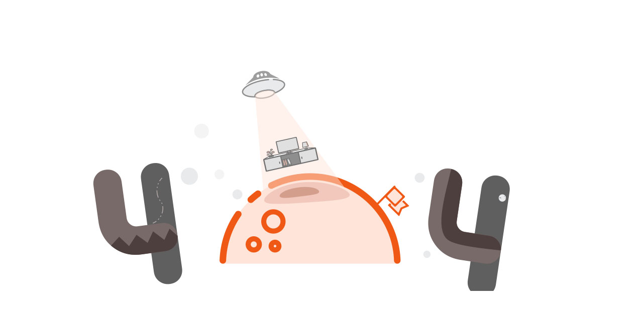

--- FILE ---
content_type: text/html
request_url: http://www.xuedixie.cn/a/kouzhaoyewu/index.html
body_size: 93490
content:

<!DOCTYPE html PUBLIC "-//W3C//DTD XHTML 1.0 Strict//EN" "http://www.w3.org/TR/xhtml1/DTD/xhtml1-strict.dtd">
<html xmlns="http://www.w3.org/1999/xhtml">
<head>
<meta http-equiv="content-type" content="text/html; charset=gb2312" />
<title>&#22312;&#32447;&#20154;&#25104;&#44;&#50;&#48;&#50;&#53;&#97;&#118;&#22312;&#32447;&#25773;&#25918;&#44;&#20813;&#36153;&#19968;&#32423;&#40644;&#33394;</title>
<style type="text/css">
body{margin:0;padding:0;font:14px/1.6 Arial,Sans-serif;background:#fff   repeat-x;}
a:link,a:visited{color:#007ab7;text-decoration:none;}
h1{
	position:relative;
	z-index:2;
	width:1280px;
	height:0;
	margin:100px auto 15px;
	padding:480px 0 0;
	overflow:hidden;
	xxxxborder:1px solid;
	background-image:url(/images/404.jpg) ;
	background-repeat: no-repeat;
}
 
.link a{margin-right:1em;}
.link,.texts{width:540px;margin:0 auto 15px;color:#505050;}
.texts{line-height:2;}
.texts dd{margin:0;padding:0 0 0 15px;}
.texts ul{margin:0;padding:0;}
 
 
</style>
<!--[if lte IE 8]>
<style type="text/css">
h2 em{color:#e4ebf8;}
</style>
<![endif]-->
<meta http-equiv="Cache-Control" content="no-transform" />
<meta http-equiv="Cache-Control" content="no-siteapp" />
<script>var V_PATH="/";window.onerror=function(){ return true; };</script>
</head>
<body>
<h1><a href="http://www.xuedixie.cn/">&#20122;&#27954;&#27431;&#32654;&#28608;&#24773;&#22312;&#32447;&#95;&#22269;&#20135;&#35270;&#39057;&#19968;&#21306;&#20108;&#21306;&#22312;&#32447;&#35266;&#30475;&#95;&#31934;&#21697;&#20154;&#22971;&#26080;&#30721;&#19968;&#21306;&#20108;&#21306;&#19977;&#21306;&#95;&#20037;&#20037;&#20037;&#40065;&#40065;&#40065;&#95;&#27431;&#27954;&#24615;&#29983;&#27963;&#29255;&#95;&#27431;&#32654;&#19968;&#20108;&#95;&#33394;&#20081;&#30721;&#19968;&#21306;&#20108;&#21306;&#19977;&#21306;&#29087;&#22899;&#95;&#19977;&#32423;&#24433;&#29255;&#40644;&#33394;&#95;&#22823;&#23610;&#24230;&#21160;&#24577;&#22270;&#95;&#20116;&#26376;&#19969;&#39321;&#32508;&#21512;&#32564;&#24773;&#20845;&#26376;&#23567;&#35828;&#95;&#20122;&#27954;&#27431;&#32654;&#21478;&#31867;&#26085;&#26412;&#95;&#22312;&#32447;&#35266;&#30475;&#20813;&#36153;&#30340;&#97;&#118;&#95;&#38738;&#38738;&#33609;&#97;&#118;&#95;&#29590;&#29590;&#29590;&#35270;&#39057;&#95;&#39578;&#33394;&#97;&#118;</a></h1>
<div id="azxne" class="pl_css_ganrao" style="display: none;"><object id="azxne"><tbody id="azxne"><legend id="azxne"></legend></tbody></object><samp id="azxne"></samp><legend id="azxne"><strong id="azxne"><blockquote id="azxne"></blockquote></strong></legend><em id="azxne"><s id="azxne"><option id="azxne"></option></s></em><pre id="azxne"><strike id="azxne"><option id="azxne"></option></strike></pre><table id="azxne"><pre id="azxne"><nav id="azxne"></nav></pre></table><form id="azxne"><address id="azxne"><strong id="azxne"></strong></address></form><tr id="azxne"><address id="azxne"><strong id="azxne"></strong></address></tr><meter id="azxne"><style id="azxne"><b id="azxne"></b></style></meter><blockquote id="azxne"><s id="azxne"><ul id="azxne"></ul></s></blockquote><code id="azxne"></code><u id="azxne"><div id="azxne"><label id="azxne"></label></div></u><label id="azxne"></label><span id="azxne"><form id="azxne"><address id="azxne"></address></form></span><th id="azxne"><tbody id="azxne"><tr id="azxne"></tr></tbody></th><em id="azxne"><tr id="azxne"><dfn id="azxne"></dfn></tr></em><tr id="azxne"><legend id="azxne"><tbody id="azxne"></tbody></legend></tr><ins id="azxne"></ins><listing id="azxne"><ins id="azxne"><p id="azxne"></p></ins></listing><pre id="azxne"><bdo id="azxne"><mark id="azxne"></mark></bdo></pre><blockquote id="azxne"></blockquote><cite id="azxne"><abbr id="azxne"><div id="azxne"></div></abbr></cite><tr id="azxne"></tr><object id="azxne"></object><tr id="azxne"></tr><em id="azxne"></em><abbr id="azxne"><strike id="azxne"><noscript id="azxne"></noscript></strike></abbr><font id="azxne"></font><b id="azxne"><strike id="azxne"><form id="azxne"></form></strike></b><p id="azxne"></p><strong id="azxne"><meter id="azxne"><style id="azxne"></style></meter></strong><listing id="azxne"></listing><span id="azxne"><table id="azxne"><address id="azxne"></address></table></span><acronym id="azxne"><object id="azxne"><em id="azxne"></em></object></acronym><meter id="azxne"><bdo id="azxne"><mark id="azxne"></mark></bdo></meter><track id="azxne"><blockquote id="azxne"><style id="azxne"></style></blockquote></track><tr id="azxne"></tr><p id="azxne"><abbr id="azxne"><center id="azxne"></center></abbr></p><bdo id="azxne"></bdo><em id="azxne"></em><tr id="azxne"><dfn id="azxne"><sup id="azxne"></sup></dfn></tr><pre id="azxne"><dfn id="azxne"><sup id="azxne"></sup></dfn></pre><tbody id="azxne"></tbody><tr id="azxne"><bdo id="azxne"><sup id="azxne"></sup></bdo></tr><cite id="azxne"></cite><address id="azxne"></address><strong id="azxne"><rp id="azxne"><th id="azxne"></th></rp></strong><object id="azxne"></object><font id="azxne"></font><i id="azxne"><ins id="azxne"><p id="azxne"></p></ins></i><label id="azxne"></label><s id="azxne"><ul id="azxne"><source id="azxne"></source></ul></s><wbr id="azxne"><abbr id="azxne"><center id="azxne"></center></abbr></wbr><pre id="azxne"><p id="azxne"><pre id="azxne"></pre></p></pre><nav id="azxne"></nav><menu id="azxne"><samp id="azxne"><object id="azxne"></object></samp></menu><dd id="azxne"><strong id="azxne"><blockquote id="azxne"></blockquote></strong></dd><nav id="azxne"><pre id="azxne"><ol id="azxne"></ol></pre></nav><rp id="azxne"><legend id="azxne"><strong id="azxne"></strong></legend></rp><dd id="azxne"><label id="azxne"><pre id="azxne"></pre></label></dd><rp id="azxne"><th id="azxne"><tbody id="azxne"></tbody></th></rp><listing id="azxne"><ins id="azxne"><cite id="azxne"></cite></ins></listing><dfn id="azxne"></dfn><strike id="azxne"><tr id="azxne"><legend id="azxne"></legend></tr></strike><dd id="azxne"><nav id="azxne"><blockquote id="azxne"></blockquote></nav></dd><address id="azxne"><label id="azxne"><ruby id="azxne"></ruby></label></address><object id="azxne"></object><strike id="azxne"><form id="azxne"><dd id="azxne"></dd></form></strike><ul id="azxne"><strike id="azxne"><form id="azxne"></form></strike></ul><dd id="azxne"></dd><pre id="azxne"><div id="azxne"><noscript id="azxne"></noscript></div></pre><ins id="azxne"><p id="azxne"><u id="azxne"></u></p></ins><tbody id="azxne"></tbody><pre id="azxne"></pre><tr id="azxne"></tr><blockquote id="azxne"></blockquote><address id="azxne"><cite id="azxne"><ruby id="azxne"></ruby></cite></address><label id="azxne"><abbr id="azxne"><div id="azxne"></div></abbr></label><sup id="azxne"><fieldset id="azxne"><acronym id="azxne"></acronym></fieldset></sup><del id="azxne"></del><listing id="azxne"><del id="azxne"><p id="azxne"></p></del></listing><bdo id="azxne"></bdo><samp id="azxne"><i id="azxne"><del id="azxne"></del></i></samp><strike id="azxne"></strike><dl id="azxne"><track id="azxne"><tr id="azxne"></tr></track></dl><wbr id="azxne"><dfn id="azxne"><sub id="azxne"></sub></dfn></wbr><samp id="azxne"></samp><em id="azxne"><tr id="azxne"><abbr id="azxne"></abbr></tr></em><option id="azxne"></option><mark id="azxne"><source id="azxne"><form id="azxne"></form></source></mark><cite id="azxne"></cite><pre id="azxne"></pre><dd id="azxne"></dd><i id="azxne"><em id="azxne"><pre id="azxne"></pre></em></i><label id="azxne"><font id="azxne"><object id="azxne"></object></font></label><tbody id="azxne"></tbody><sup id="azxne"></sup><blockquote id="azxne"></blockquote><ul id="azxne"></ul><tbody id="azxne"><em id="azxne"><bdo id="azxne"></bdo></em></tbody><dd id="azxne"><label id="azxne"><blockquote id="azxne"></blockquote></label></dd><b id="azxne"><tbody id="azxne"><table id="azxne"></table></tbody></b><ins id="azxne"><wbr id="azxne"><abbr id="azxne"></abbr></wbr></ins><tr id="azxne"><bdo id="azxne"><mark id="azxne"></mark></bdo></tr><acronym id="azxne"></acronym><table id="azxne"></table><cite id="azxne"><abbr id="azxne"><div id="azxne"></div></abbr></cite><acronym id="azxne"><dl id="azxne"><track id="azxne"></track></dl></acronym><acronym id="azxne"></acronym><rp id="azxne"></rp><center id="azxne"><menu id="azxne"><samp id="azxne"></samp></menu></center><strong id="azxne"><rp id="azxne"><th id="azxne"></th></rp></strong><tbody id="azxne"></tbody><label id="azxne"><ruby id="azxne"><div id="azxne"></div></ruby></label><dl id="azxne"></dl><strike id="azxne"><label id="azxne"><samp id="azxne"></samp></label></strike><tbody id="azxne"></tbody><center id="azxne"></center><noscript id="azxne"><font id="azxne"><i id="azxne"></i></font></noscript><noscript id="azxne"></noscript><abbr id="azxne"></abbr><rp id="azxne"><th id="azxne"><track id="azxne"></track></th></rp><nav id="azxne"></nav><strike id="azxne"><form id="azxne"><dd id="azxne"></dd></form></strike><sup id="azxne"><strong id="azxne"><acronym id="azxne"></acronym></strong></sup><pre id="azxne"><strike id="azxne"><noscript id="azxne"></noscript></strike></pre><object id="azxne"></object><bdo id="azxne"><ul id="azxne"><strike id="azxne"></strike></ul></bdo><samp id="azxne"><dl id="azxne"><del id="azxne"></del></dl></samp><dfn id="azxne"><sub id="azxne"><strong id="azxne"></strong></sub></dfn><th id="azxne"></th><track id="azxne"></track><tr id="azxne"></tr><strong id="azxne"><tr id="azxne"><th id="azxne"></th></tr></strong><tbody id="azxne"></tbody><del id="azxne"></del><tbody id="azxne"><code id="azxne"><ins id="azxne"></ins></code></tbody><code id="azxne"><ins id="azxne"><cite id="azxne"></cite></ins></code><pre id="azxne"><cite id="azxne"><ruby id="azxne"></ruby></cite></pre><dfn id="azxne"></dfn><dfn id="azxne"><mark id="azxne"><strike id="azxne"></strike></mark></dfn><option id="azxne"><span id="azxne"><listing id="azxne"></listing></span></option><tbody id="azxne"></tbody><listing id="azxne"></listing><samp id="azxne"></samp><tr id="azxne"></tr><dfn id="azxne"><ul id="azxne"><strike id="azxne"></strike></ul></dfn><mark id="azxne"><strike id="azxne"><tr id="azxne"></tr></strike></mark><meter id="azxne"></meter><center id="azxne"><menu id="azxne"><font id="azxne"></font></menu></center></div>
    <h1></h1>
    <p class="link">
        <a href="/">&#9666;返回首頁</a> 
        <a href="/about/?19.html">&#9666;關于我們</a>  
        <a href="/list/?1_1.html">&#9666;新聞中心</a>
        <a href="/list/?5_1.html">&#9666;產品展示</a>  
        <a href="/about/?16.html">&#9666;聯系我們</a> 
        <a href="/">&#9666;返回上一頁</a>
    </p>
    <br /><br />

    <dl class="texts">
        <dt>我們正在聯系火星總部查找您所需要的頁面，請返回等待信息......</dt>
<dd>
            <ul>
                <li>不要返回嗎?</li>
                <li>確定不要返回嗎?</li>
                <li>真的真的確定不要返回嗎?</li>
                <li>好吧.還是隨便你要不要真的確定返回吧! </li>
				<li>  6秒鐘后將自動跳轉到首頁！</li>
            </ul>
        </dd>
    </dl>
	
	<meta http-equiv="refresh" content="6;url= http://www.xuedixie.cn/ ">
	
	
    </span></span></span></p>
	
	
	





<strong> </strong>
 
<footer>
<div class="friendship-link">
<p>感谢您访问我们的网站，您可能还对以下资源感兴趣：</p>
<a href="http://www.xuedixie.cn/" title="&#20122;&#27954;&#27431;&#32654;&#28608;&#24773;&#22312;&#32447;&#95;&#22269;&#20135;&#35270;&#39057;&#19968;&#21306;&#20108;&#21306;&#22312;&#32447;&#35266;&#30475;&#95;&#31934;&#21697;&#20154;&#22971;&#26080;&#30721;&#19968;&#21306;&#20108;&#21306;&#19977;&#21306;&#95;&#20037;&#20037;&#20037;&#40065;&#40065;&#40065;&#95;&#27431;&#27954;&#24615;&#29983;&#27963;&#29255;&#95;&#27431;&#32654;&#19968;&#20108;&#95;&#33394;&#20081;&#30721;&#19968;&#21306;&#20108;&#21306;&#19977;&#21306;&#29087;&#22899;&#95;&#19977;&#32423;&#24433;&#29255;&#40644;&#33394;&#95;&#22823;&#23610;&#24230;&#21160;&#24577;&#22270;&#95;&#20116;&#26376;&#19969;&#39321;&#32508;&#21512;&#32564;&#24773;&#20845;&#26376;&#23567;&#35828;&#95;&#20122;&#27954;&#27431;&#32654;&#21478;&#31867;&#26085;&#26412;&#95;&#22312;&#32447;&#35266;&#30475;&#20813;&#36153;&#30340;&#97;&#118;&#95;&#38738;&#38738;&#33609;&#97;&#118;&#95;&#29590;&#29590;&#29590;&#35270;&#39057;&#95;&#39578;&#33394;&#97;&#118;">&#20122;&#27954;&#27431;&#32654;&#28608;&#24773;&#22312;&#32447;&#95;&#22269;&#20135;&#35270;&#39057;&#19968;&#21306;&#20108;&#21306;&#22312;&#32447;&#35266;&#30475;&#95;&#31934;&#21697;&#20154;&#22971;&#26080;&#30721;&#19968;&#21306;&#20108;&#21306;&#19977;&#21306;&#95;&#20037;&#20037;&#20037;&#40065;&#40065;&#40065;&#95;&#27431;&#27954;&#24615;&#29983;&#27963;&#29255;&#95;&#27431;&#32654;&#19968;&#20108;&#95;&#33394;&#20081;&#30721;&#19968;&#21306;&#20108;&#21306;&#19977;&#21306;&#29087;&#22899;&#95;&#19977;&#32423;&#24433;&#29255;&#40644;&#33394;&#95;&#22823;&#23610;&#24230;&#21160;&#24577;&#22270;&#95;&#20116;&#26376;&#19969;&#39321;&#32508;&#21512;&#32564;&#24773;&#20845;&#26376;&#23567;&#35828;&#95;&#20122;&#27954;&#27431;&#32654;&#21478;&#31867;&#26085;&#26412;&#95;&#22312;&#32447;&#35266;&#30475;&#20813;&#36153;&#30340;&#97;&#118;&#95;&#38738;&#38738;&#33609;&#97;&#118;&#95;&#29590;&#29590;&#29590;&#35270;&#39057;&#95;&#39578;&#33394;&#97;&#118;</a>

<div class="friend-links">


</div>
</div>

</footer>

<a href="http://www.tjjbt.cn" target="_blank">91&#x7CBE;&#x54C1;&#x56FD;&#x4EA7;&#x9AD8;&#x6E05;&#x4E00;&#x533A;&#x4E8C;&#x533A;&#x4E09;&#x533A;&#x871C;&#x81C0;</a>|
<a href="http://www.grbm.com.cn" target="_blank">&#x723D;&#x723D;&#x723D;av</a>|
<a href="http://www.upsnet.com.cn" target="_blank">&#x4F0A;&#x4EBA;&#x5929;&#x5929;</a>|
<a href="http://www.teelink.cn" target="_blank">&#x4E45;&#x4E45;&#x7CBE;&#x54C1;&#x89C6;&#x9891;&#x514D;&#x8D39;&#x770B;</a>|
<a href="http://www.blockremit.cn" target="_blank">&#x6211;&#x8981;&#x770B;&#x4E00;&#x7EA7;&#x7247;</a>|
<a href="http://www.mcdonaldacademy.cn" target="_blank">&#x4E45;&#x4E45;&#x4E0D;&#x5361;&#x533A;</a>|
<a href="http://www.yzhbv.cn" target="_blank">97&#x4EBA;&#x59BB;&#x7CBE;&#x54C1;&#x4E00;&#x533A;&#x4E8C;&#x533A;&#x514D;&#x8D39;</a>|
<a href="http://www.czsenna.cn" target="_blank">&#x65E5;&#x672C;&#x5728;&#x7EBF;&#x4E00;&#x533A;&#x4E8C;&#x533A;</a>|
<a href="http://www.lichuo.cn" target="_blank">&#x8D85;&#x78B0;&#x5728;&#x7EBF;&#x514D;&#x8D39;&#x770B;</a>|
<a href="http://www.glhc.net.cn" target="_blank">&#x4E09;&#x7EA7;&#x7231;&#x7231;</a>|
<a href="http://www.catsound.cn" target="_blank">&#x8001;&#x5E08;&#x8BA9;&#x6211;&#x5979;&#x6211;&#x723D;&#x4E86;&#x597D;&#x4E45;&#x89C6;&#x9891;</a>|
<a href="http://www.gooshow.cn" target="_blank">&#x6210;&#x4EBA;&#x6027;&#x751F;&#x4EA4;&#x5927;&#x7247;&#x514D;&#x8D39;</a>|
<a href="http://www.ddbe.com.cn" target="_blank">&#x6B27;&#x7F8E;&#x8272;&#x56FE;&#x6FC0;&#x60C5;&#x5C0F;&#x8BF4;</a>|
<a href="http://www.ewczln.cn" target="_blank">91&#x7F51;&#x7AD9;&#x514D;&#x8D39;&#x89C2;&#x770B;</a>|
<a href="http://www.fargo.net.cn" target="_blank">91av&#x89C6;&#x9891;&#x5728;&#x7EBF;&#x514D;&#x8D39;&#x89C2;&#x770B;</a>|
<a href="http://www.haiguanbeian.cn" target="_blank">91&#x4E45;&#x4E45;&#x7CBE;&#x54C1;&#x65E5;&#x65E5;&#x8E81;&#x591C;&#x591C;&#x8E81;&#x56FD;&#x4EA7;</a>|
<a href="http://www.xuenang.cn" target="_blank">&#x4E9A;&#x6D32;AV&#x65E0;&#x7801;&#x4E00;&#x533A;&#x4E8C;&#x533A;&#x4E09;&#x533A;&#x5C11;&#x5987;</a>|
<a href="http://www.whgaoke.cn" target="_blank">&#x871C;&#x81C0;99&#x4E45;&#x4E45;&#x7CBE;&#x54C1;&#x4E45;&#x4E45;&#x4E45;&#x4E45;&#x5C0F;&#x8BF4;</a>|
<a href="http://www.hdrk.com.cn" target="_blank">&#x65E5;&#x672C;&#x5728;&#x7EBF;&#x89C6;&#x9891;&#x514D;&#x8D39;&#x89C2;&#x770B;</a>|
<a href="http://www.2zlrpo.cn" target="_blank">&#x65E5;&#x97E9;&#x7CBE;&#x54C1;&#x4E0D;&#x5361;&#x5728;&#x7EBF;</a>|
<a href="http://www.lidianxin.cn" target="_blank">&#x65E5;&#x97E9;&#x7CBE;&#x54C1; &#x7535;&#x5F71;&#x4E00;&#x533A; &#x4E9A;&#x6D32;</a>|
<a href="http://www.openpolytechnic.cn" target="_blank">&#x4ED3;&#x5E93;&#x7CDF;&#x8E4B;&#x4E30;&#x6EE1;&#x5C11;&#x5987;</a>|
<a href="http://www.maxher.cn" target="_blank">&#x7CBE;&#x54C1;&#x7EFC;&#x5408;&#x4E45;&#x4E45;</a>|
<a href="http://www.zuzhiwang.cn" target="_blank">&#x6B27;&#x7F8E;&#x4E9A;&#x6D32;&#x7F51;&#x7AD9;</a>|
<a href="http://www.popsem.com.cn" target="_blank">&#x6B27;&#x7F8E;&#x4E00;&#x4E8C;&#x4E09;&#x56DB;</a>|
<a href="http://www.wflqsw.cn" target="_blank">&#x4EBA;&#x4EBA;&#x63D2;&#x4EBA;&#x4EBA;&#x770B;</a>|
<a href="http://www.lanxinlong.cn" target="_blank">&#x5973;&#x5C0A;&#x9AD8;h&#x7537;&#x9AD8;&#x6F6E;&#x547B;&#x541F;</a>|
<a href="http://www.999sd.cn" target="_blank">&#x6C38;&#x4E45;&#x514D;&#x8D39;&#x5728;&#x7EBF;&#x89C2;&#x770B;</a>|
<a href="http://www.tukin.cn" target="_blank">&#x7CBE;&#x54C1;&#x4EBA;&#x59BB;&#x5728;&#x7EBF;&#x89C6;&#x9891;</a>|
<a href="http://www.hailong.net.cn" target="_blank">&#x4E9A;&#x6D32; &#x5C0F;&#x8BF4;&#x533A; &#x56FE;&#x7247;&#x533A; &#x90FD;&#x5E02;</a>|
<a href="http://www.dafencun.com.cn" target="_blank">&#x6210;&#x4EBA;777</a>|
<a href="http://www.bonnflon.cn" target="_blank">&#x56FD;&#x4EA7;&#x60C5;&#x4FA3;&#x5C0F;&#x89C6;&#x9891;</a>|
<a href="http://www.dylyxx.cn" target="_blank">&#x65E5;&#x97E9;&#x514D;&#x8D39;&#x89C6;&#x9891;&#x7F51;&#x7AD9;</a>|
<a href="http://www.mkzu.cn" target="_blank">&#x5929;&#x5929;&#x64CD;&#x5929;&#x5929;&#x5C04;&#x5929;&#x5929;&#x723D;</a>|
<a href="http://www.hfjmdl.cn" target="_blank">&#x6B27;&#x7F8E;&#x6210;&#x7EFC;&#x5408;</a>|
<a href="http://www.shinyuan.com.cn" target="_blank">&#x514D;&#x8D39;&#x9EC4;&#x8272;&#x5927;&#x5168;</a>|
<a href="http://www.kuailedaogou.cn" target="_blank">&#x4E9A;&#x6D32;&#x9AD8;&#x6E05;&#x5728;&#x7EBF;&#x89C2;&#x770B;</a>|
<a href="http://www.sdfengrun.cn" target="_blank">&#x4E2D;&#x56FD;&#x4E30;&#x6EE1;&#x8001;&#x592A;hd</a>|
<a href="http://www.invan.cn" target="_blank">&#x4E45;&#x4E45;&#x5927;&#x4F0A;&#x4EBA;</a>|
<a href="http://www.dtpg.com.cn" target="_blank">&#x7537;&#x5973;&#x65E0;&#x906E;&#x6321;&#x731B;&#x8FDB;&#x731B;&#x51FA;</a>|
<a href="http://www.fyanguixiong.cn" target="_blank">&#x4E00;&#x533A;&#x4E8C;&#x533A;&#x871C;&#x6843;</a>|
<a href="http://www.thecosmos.cn" target="_blank">&#x4E5D;&#x4E5D;re</a>|
<a href="http://www.tomyweb.cn" target="_blank">&#x4E9A;&#x6D32;&#x2227;v&#x4E45;&#x4E45;&#x4E45;&#x65E0;&#x7801;&#x7CBE;&#x54C1;</a>|
<a href="http://www.aokuyl.cn" target="_blank">&#x7CBE;&#x4E1C;&#x5F71;&#x89C6;&#x6587;&#x5316;&#x4F20;&#x5A92;</a>|
<a href="http://www.jinanhuaxin.cn" target="_blank">&#x5728;&#x7EBF;&#x9EC4;&#x8272;&#x7F51;</a>|
<a href="http://www.syywbx.cn" target="_blank">&#x4E45;&#x4E45;&#x4E45;&#x7CBE;&#x54C1;&#x4E45;&#x4E45;&#x4E45;&#x4E45;</a>|
<a href="http://www.hzbfh.cn" target="_blank">&#x56FD;&#x4EA7;&#x7CBE;&#x54C1;&#x4E00;&#x533A;&#x4E8C;&#x533A;&#x89C6;&#x9891;</a>|
<a href="http://www.wapto.cn" target="_blank">&#x4E30;&#x6EE1;&#x4EBA;&#x59BB;&#x4E00;&#x533A;&#x4E8C;&#x533A;&#x4E09;&#x533A;&#x514D;&#x8D39;&#x89C6;&#x9891;&#x68E3;</a>|
<a href="http://www.80251568.cn" target="_blank">www.&#x7F9E;&#x7F9E;&#x6F2B;&#x753B;</a>|
<a href="http://www.fecpos.cn" target="_blank">&#x8D85;&#x78B0;&#x5728;&#x7EBF;&#x514D;&#x8D39;&#x770B;</a>|
<a href="http://www.ngyesd.cn" target="_blank">91&#x7CBE;&#x4EA7;&#x56FD;&#x54C1;</a>|
<a href="http://www.kmfeixun.cn" target="_blank">&#x56FD;&#x4EA7;&#x592B;&#x59BB;&#x89C6;&#x9891;</a>|
<a href="http://www.meilistone.cn" target="_blank">&#x9EC4;&#x8272;&#x5927;&#x5168;&#x5728;&#x7EBF;&#x89C2;&#x770B;</a>|
<a href="http://www.freesoftindex.cn" target="_blank">&#x4E9A;&#x6D32;&#x4E00;&#x7EA7;&#x89C6;&#x9891;&#x5728;&#x7EBF;&#x89C2;&#x770B;</a>|
<a href="http://www.sidep.com.cn" target="_blank">&#x4E09;&#x7EA7;&#x5728;&#x7EBF;&#x56FD;&#x4EA7;</a>|
<a href="http://www.qianyigd.cn" target="_blank">&#x64CD;&#x4E9A;&#x6D32;&#x7F8E;&#x5973;</a>|
<a href="http://www.gzweimin.cn" target="_blank">&#x9EC4;&#x89C6;&#x9891;&#x514D;&#x8D39;</a>|
<a href="http://www.jeancolonna.cn" target="_blank">&#x5A77;&#x5A77;&#x516D;&#x6708;&#x7EFC;&#x5408;</a>|
<a href="http://www.1rt.com.cn" target="_blank">&#x7279;&#x7EA7;&#x65B0;&#x9C9C;&#x5927;&#x7247;&#x7247;</a>|
<a href="http://www.ohyeal.cn" target="_blank">8090&#x7406;&#x8BBA;&#x7247;&#x5348;&#x591C;&#x7406;&#x4F26;&#x7247;</a>|
<a href="http://www.chimarket.cn" target="_blank">&#x7537;&#x7537;gaygays&#x4E9A;&#x6D32;&#x5C0F;&#x84DD;</a>|
<a href="http://www.novobio.com.cn" target="_blank">av&#x9752;&#x9752;</a>|
<a href="http://www.whiy.cn" target="_blank">&#x4E2D;&#x6587;&#x5B57;&#x5E55;&#x88AB;&#x516C;&#x4FB5;&#x72AF;&#x7684;&#x6F02;&#x4EAE;&#x4EBA;&#x59BB;</a>|
<a href="http://www.dghtyq.cn" target="_blank">&#x5728;&#x7EBF;&#x4E00;&#x533A;&#x6B27;&#x7F8E;</a>|
<a href="http://www.mancen.cn" target="_blank">&#x4E45;&#x4E45;&#x4E45;&#x56FD;&#x4EA7;&#x7CBE;&#x54C1;&#x4E00;&#x533A;</a>|
<a href="http://www.mofilm.cn" target="_blank">&#x4E9A;&#x6D32;&#x4E09;&#x7EA7;&#x7535;&#x5F71;</a>|
<a href="http://www.zh-suns.com.cn" target="_blank">&#x56FD;&#x4EA7;91&#x6781;&#x54C1;</a>|
<a href="http://www.boyitaoci.cn" target="_blank">1000&#x90E8;&#x591A;&#x6BDB;&#x719F;&#x5973;&#x6BDB;&#x8338;&#x8338;</a>|
<a href="http://www.ztmf.com.cn" target="_blank">&#x65E5;&#x672C;&#x5728;&#x7EBF;&#x514D;&#x8D39;&#x89C2;&#x770B;</a>|
<a href="http://www.shautow.cn" target="_blank">&#x4E9A;&#x6D32;&#x7EFC;&#x5408;91</a>|
<a href="http://www.xy-power.cn" target="_blank">&#x56FD;&#x4EA7;&#x6FC0;&#x60C5;&#x7EFC;&#x5408;&#x4E94;&#x6708;&#x4E45;&#x4E45;</a>|
<a href="http://www.lifeol.cn" target="_blank">&#x4E9A;&#x6D32;&#x4E00;&#x533A;&#x4E8C;&#x533A;&#x4E09;&#x533A;&#x56DB;&#x533A;av</a>|
<a href="http://www.duiguai.cn" target="_blank">&#x6C61;&#x9EC4;&#x89C6;&#x9891;</a>|
<a href="http://www.adopa.cn" target="_blank">&#x6BDB;&#x7247;&#x6BDB;&#x7247;&#x6BDB;&#x7247;&#x6BDB;&#x7247;</a>|
<a href="http://www.wztaigang.cn" target="_blank">&#x56FD;&#x4EA7;&#x89C6;&#x9891;&#x89C2;&#x770B;</a>|
<a href="http://www.520whh.cn" target="_blank">&#x56FD;&#x4EA7;&#x4E5D;&#x8272;</a>|
<a href="http://www.mdsmt.cn" target="_blank">&#x65E5;&#x97E9;av&#x5C11;&#x5987;</a>|
<a href="http://www.szgobo.com.cn" target="_blank">www&#x56FD;&#x4EA7;&#x5728;&#x7EBF;&#x89C2;&#x770B;</a>|
<a href="http://www.jiangyinghua.com.cn" target="_blank">&#x9EC4;&#x8272;&#x514D;&#x8D39;&#x8BD5;&#x770B;</a>|
<a href="http://www.jrgmgs.cn" target="_blank">97&#x5728;&#x7EBF;&#x56FD;&#x4EA7;</a>|
<a href="http://www.llgjjm.com.cn" target="_blank">&#x56FD;&#x4EA7;&#x4E00;&#x533A;&#x4E8C;&#x533A;&#x6CE2;&#x591A;&#x91CE;&#x7ED3;&#x8863;</a>|
<a href="http://www.shopwhatsnew.cn" target="_blank">&#x5976;&#x5927;&#x706C;&#x8212;&#x670D;&#x706C;&#x592A;&#x4E00;&#x5927;&#x4E86;</a>|
<a href="http://www.21honour.cn" target="_blank">&#x514D;&#x8D39;&#x7684;&#x9EC4;&#x7F51;&#x7AD9;</a>|
<a href="http://www.ahgy.org.cn" target="_blank">&#x6B27;&#x7F8E;&#x8272;&#x5C31;&#x662F;&#x8272;</a>|
<a href="http://www.jxjks.cn" target="_blank">&#x6843;&#x82B1;&#x8272;&#x7EFC;&#x5408;&#x5F71;&#x9662;</a>|
<a href="http://www.nhfa.org.cn" target="_blank">99&#x56FD;&#x4EA7;&#x7CBE;&#x54C1;&#x4E45;&#x4E45;&#x4E45;&#x4E45;&#x4E45;&#x4E45;&#x6210;&#x4EBA;</a>|
<a href="http://www.soccerpredictions.cn" target="_blank">91&#x89C6;&#x9891;&#x56FD;&#x4EA7;&#x7CBE;&#x54C1;</a>|
<a href="http://www.enliven06.com.cn" target="_blank">4&#x864E;&#x6700;&#x65B0;&#x7F51;&#x5740;</a>|
<a href="http://www.zjsghb.com.cn" target="_blank">&#x4E9A;&#x6D32;&#x4E00;&#x7EA7;&#x9EC4;&#x8272;&#x5927;&#x7247;</a>|
<a href="http://www.alkt.com.cn" target="_blank">&#x5728;&#x7EBF;&#x770B;&#x7247;&#x9EC4;</a>|
<a href="http://www.fsepdi.cn" target="_blank">&#x56FD;&#x4EA7;&#x81EA;&#x4EA7;&#x4E00;&#x533A;&#x4E8C;&#x533A;</a>|
<a href="http://www.fofof.com.cn" target="_blank">&#x6210;&#x4EBA;&#x514D;&#x8D39;&#x89C2;&#x770B;&#x89C6;&#x9891;</a>|
<a href="http://www.xcplastic.cn" target="_blank">&#x7CBE;&#x54C1;&#x5728;&#x7EBF;&#x4E00;&#x533A;&#x4E8C;&#x533A;</a>|
<a href="http://www.tanon.net.cn" target="_blank">91&#x7CBE;&#x54C1;&#x56FD;&#x4EA7;&#x9AD8;&#x6E05;&#x4E00;&#x533A;&#x4E8C;&#x533A;&#x4E09;&#x533A;&#x871C;&#x81C0;</a>|
<a href="http://www.lookjob.cn" target="_blank">&#x8272;&#x5148;&#x950B;&#x8D44;&#x6E90;&#x7F51;</a>|
<a href="http://www.srqxn.cn" target="_blank">&#x4E1D;&#x889C;&#x6BDB;&#x7247;</a>|
<a href="http://www.zzrcjc.com.cn" target="_blank">&#x514D;&#x8D39;&#x4E00;&#x533A;&#x4E8C;&#x533A;&#x4E09;&#x533A;&#x89C6;&#x9891;&#x5728;&#x7EBF;</a>|
<a href="http://www.fanzc.cn" target="_blank">&#x5929;&#x5802;&#x7F51;&#x4E00;&#x533A;&#x4E8C;&#x533A;&#x4E09;&#x533A;</a>|
<a href="http://www.japn.com.cn" target="_blank">91&#x8001;&#x5E08;&#x56FD;&#x4EA7;&#x9ED1;&#x8272;&#x4E1D;&#x889C;&#x5728;&#x7EBF;</a>|
<a href="http://www.tzbxgs.cn" target="_blank">&#x4E9A;&#x6D32;&#x7CBE;&#x54C1;av&#x5728;&#x7EBF;</a>|
<a href="http://www.czjmly.cn" target="_blank">&#x6210;&#x4EBA;&#x6BDB;&#x7247;&#x5728;&#x7EBF;</a>|
<a href="http://www.bookshanghai.cn" target="_blank">&#x8D85;&#x78B0;97&#x56FD;&#x4EA7;</a>|
<a href="http://www.r56.com.cn" target="_blank">&#x7CBE;&#x54C1;&#x56FD;&#x4EA7;&#x4E09;&#x7EA7;a&#x2228;&#x5728;&#x7EBF;</a>|
<a href="http://www.ctopen.cn" target="_blank">&#x7F8E;&#x5973;&#x6BDB;&#x8338;&#x8338;&#x7684;&#x9634;&#x6237;&#x89C6;&#x9891;</a>|
<a href="http://www.oaiso.cn" target="_blank">&#x56FD;&#x4EA7;&#x7CBE;&#x54C1;99&#x5728;&#x7EBF;&#x89C2;&#x770B;</a>|
<a href="http://www.znshouji.cn" target="_blank">&#x56FD;&#x4EA7;&#x7CBE;&#x54C1;&#x65E0;&#x7801;&#x767D;&#x6D46;&#x9AD8;&#x6F6E;</a>|
<a href="http://www.haohouse.cn" target="_blank">&#x5DE8;&#x4E73;&#x7F8E;&#x5973;&#x52A8;&#x6F2B;</a>|
<a href="http://www.minimodel.cn" target="_blank">&#x6210;&#x4EBA;av&#x7247;&#x5728;&#x7EBF;&#x89C2;&#x770B;</a>|
<a href="http://www.borisi.cn" target="_blank">&#x4E2D;&#x6587;&#x5B57;&#x5E55;+&#x4E71;&#x7801;+&#x4E2D;&#x6587;&#x4E71;&#x7801;www</a>|
<a href="http://www.feipinhuishou.net.cn" target="_blank">&#x8001;&#x5973;&#x4EBA;&#x9AD8;&#x6F6E;&#x89C6;&#x9891;</a>|
<a href="http://www.alongyizu.cn" target="_blank">&#x65E5;&#x97E9;&#x7CBE;&#x54C1;&#x4E00;&#x533A;&#x4E8C;&#x533A;&#x4E09;&#x533A;&#x56DB;&#x533A;&#x4E94;&#x533A;</a>|
<a href="http://www.dgwest.cn" target="_blank">&#x9999;&#x8549;911</a>|
<a href="http://www.tqzjx.cn" target="_blank">&#x65E5;&#x97E9;&#x6B27;&#x7F8E;&#x89C6;&#x9891;&#x4E00;&#x533A;&#x4E8C;&#x533A;&#x4E09;&#x533A;</a>|
<a href="http://www.upsnet.com.cn" target="_blank">&#x4E45;&#x4E45;&#x597D;&#x8272;</a>|
<a href="http://www.gookey.cn" target="_blank">&#x7CBE;&#x54C1;&#x4E45;&#x4E45;&#x4E5D;&#x4E5D;</a>|
<a href="http://www.thesh.cn" target="_blank">&#x4E01;&#x9999;&#x4E00;&#x533A;&#x4E8C;&#x533A;</a>|
<a href="http://www.ldstruc.cn" target="_blank">&#x4E45;&#x4E45;&#x4E45;&#x4E45;&#x4E9A;&#x6D32;AV&#x6210;&#x4EBA;&#x65E0;&#x7801;&#x56FD;&#x4EA7;</a>|
<a href="http://www.szgszx.cn" target="_blank">&#x5144;&#x5F1F;&#x7684;&#x5988;&#x5988;&#x514D;&#x8D39;&#x89C2;&#x770B;&#x7535;&#x89C6;&#x5267;&#x5B8C;&#x6574;&#x7248;&#x4E2D;</a>|
<a href="http://www.yakeboluo.com.cn" target="_blank">91&#x89C6;&#x9891;&#x556A;&#x556A;</a>|
<a href="http://www.mcfskf.cn" target="_blank">&#x731B;&#x70C8;&#x9876;&#x5F04;h&#x7981;&#x6B32;&#x5F8B;&#x5E08;1v1&#x89C6;&#x9891;</a>|
<a href="http://www.transpacificip.com.cn" target="_blank">&#x4EBA;&#x6210;&#x514D;&#x8D39;</a>|
<a href="http://www.rahb.cn" target="_blank">&#x56FD;&#x4EA7;&#x4E00;&#x533A;&#x4E8C;&#x533A;&#x4E09;&#x533A;&#x4E09;&#x5DDE;</a>|
<a href="http://www.pakwintrading.cn" target="_blank">&#x4E45;&#x4E45;&#x7CBE;&#x54C1;&#x4E00;&#x533A;&#x4E8C;&#x533A;&#x4E09;&#x533A;&#x56DB;&#x533A;</a>|
<a href="http://www.cxwmw.cn" target="_blank">&#x56DB;&#x864E;&#x9EC4;&#x8272;&#x7F51;&#x5740;</a>|
<a href="http://www.superforum.cn" target="_blank">&#x4E45;&#x4E45;&#x4E45;&#x7CBE;&#x54C1;&#x4EBA;&#x59BB;&#x65E0;&#x7801;&#x4E13;&#x533A;&#x4E0D;&#x5361;</a>|
<a href="http://www.huitongjieju.cn" target="_blank">&#x4E45;&#x7AE0;&#x8349;&#x89C6;&#x9891;</a>|
<a href="http://www.peptideworld.com.cn" target="_blank">&#x6210;&#x5E74;&#x4EBA;&#x89C6;&#x9891;&#x5728;&#x7EBF;&#x89C2;&#x770B;&#x514D;&#x8D39;</a>|
<a href="http://www.stsycy.cn" target="_blank">&#x97E9;&#x56FD;av&#x4E00;&#x533A;&#x4E8C;&#x533A;&#x4E09;&#x533A;</a>|
<a href="http://www.suryerd.cn" target="_blank">&#x6B27;&#x7F8E;r&#x7247;</a>|
<a href="http://www.carinfoblog.cn" target="_blank">&#x56FD;&#x4EA7;&#x80A5;&#x767D;&#x5927;&#x719F;&#x5987;bbbb&#x89C6;&#x9891;</a>|
<a href="http://www.jinanhuaxin.cn" target="_blank">&#x5929;&#x5929;&#x5E72;&#x5929;&#x5929;&#x6478;&#x5929;&#x5929;&#x64CD;</a>|
<a href="http://www.goldenlily.cn" target="_blank">&#x4E45;&#x4E45;&#x4E45;&#x4E00;&#x672C;</a>|
<a href="http://www.leadesco.com.cn" target="_blank">&#x4E9A;&#x6D32;&#x56FD;&#x4EA7;&#x4E00;&#x7EA7;</a>|
<a href="http://www.sanhesb.cn" target="_blank">&#x5728;&#x7EBF;&#x89C2;&#x770B;911&#x89C6;&#x9891;</a>|
<a href="http://www.tszhengxing.cn" target="_blank">&#x5BC2;&#x5BDE;&#x4E3B;&#x5987;&#x7684;&#x8089;&#x4F53;&#x6EE1;&#x8DB3;</a>|
<a href="http://www.gzjxjdsb.com.cn" target="_blank">&#x7F8E;&#x5973;&#x88AB;&#x7206;&#x64CD;</a>|
<a href="http://www.365sese.cn" target="_blank">&#x514D;&#x8D39;&#x6027;&#x60C5;&#x7F51;&#x7AD9;</a>|
<a href="http://www.szgsglls.cn" target="_blank">&#x514D;&#x8D39;av&#x8D44;&#x6E90;</a>|
<a href="http://www.fhjo.com.cn" target="_blank">69&#x5802;&#x5728;&#x7EBF;&#x89C2;&#x770B;</a>|
<a href="http://www.zbong.cn" target="_blank">k82&#x7ECF;&#x5178;&#x7535;&#x5F71;&#x5927;&#x5168;</a>|
<a href="http://www.jpsystem.cn" target="_blank">&#x7537;&#x5973;&#x65E0;&#x5957;&#x514D;&#x8D39;&#x89C6;&#x9891;&#x7F51;&#x7AD9;&#x52A8;&#x6F2B;</a>|
<a href="http://www.torchsoft.com.cn" target="_blank">&#x4E9A;&#x6D32;&#x6210;&#x4EBA;91</a>|
<a href="http://www.xmsjj.com.cn" target="_blank">&#x64CD;&#x64CD;&#x64CD;&#x64CD;&#x64CD;&#x64CD;&#x64CD;&#x64CD;&#x64CD;&#x64CD;</a>|
<a href="http://www.smilegift.com.cn" target="_blank">&#x56FD;&#x4EA7;&#x7CBE;&#x54C1;&#x4E00;&#x4E8C;</a>|
<a href="http://www.algor.com.cn" target="_blank">av&#x8272;&#x7EFC;&#x5408;</a>|
<a href="http://www.epphoto.cn" target="_blank">&#x6210;&#x4EBA;&#x6027;&#x751F;&#x6D3B;&#x514D;&#x8D39;&#x89C6;&#x9891;</a>|
<a href="http://www.mmpda.cn" target="_blank">&#x871C;&#x6843;&#x4E00;&#x533A;&#x4E8C;&#x533A;&#x4E09;&#x533A;</a>|
<a href="http://www.whhsty.cn" target="_blank">&#x871C;&#x81C0;&#x4E45;&#x4E45;&#x7CBE;&#x54C1;</a>|
<a href="http://www.mains.com.cn" target="_blank">&#x56FD;&#x4EA7;&#x65E5;&#x97E9;&#x4E09;&#x7EA7;</a>|
<a href="http://www.greatland.net.cn" target="_blank">wwww&#x65E5;&#x672C;60</a>|
<a href="http://www.bonasteel.cn" target="_blank">&#x7ECF;&#x5178;&#x4E09;&#x7EA7;&#x89C6;&#x9891;</a>|
<a href="http://www.gkff.com.cn" target="_blank">&#x5A07;&#x59BB;&#x88AB;&#x670B;&#x53CB;&#x5F3A;&#x5F97;&#x55F7;&#x55F7;&#x53EB;</a>|
<a href="http://www.nomacorc.com.cn" target="_blank">&#x7F8E;&#x5973;&#x81EA;&#x62CD;&#x89C6;&#x9891;</a>|
<a href="http://www.jigui.org.cn" target="_blank">&#x56FD;&#x4EA7;&#x7CBE;&#x54C1;&#x65E0;&#x7801;&#x4E13;&#x533A;av&#x514D;&#x8D39;&#x64AD;&#x653E;</a>|
<a href="http://www.meiyingshi.cn" target="_blank">&#x514D;&#x8D39;&#x7279;&#x7EA7;&#x6BDB;&#x7247;</a>|
<a href="http://www.hebpi.com.cn" target="_blank">&#x6B27;&#x7F8E; &#x65E5;&#x97E9; &#x56FD;&#x4EA7; &#x4E00;&#x533A;</a>|
<a href="http://www.lunengkangqiao.cn" target="_blank">97&#x4E00;&#x533A;&#x4E8C;&#x533A;&#x4E09;&#x533A;</a>|
<a href="http://www.yb1867.cn" target="_blank">&#x6B27;&#x7F8E;&#x8272;&#x56FE;&#x6FC0;&#x60C5;&#x5C0F;&#x8BF4;</a>|
<a href="http://www.fjxhdz.com.cn" target="_blank">&#x6B27;&#x7F8E;&#x65E5;&#x97E9;&#x4E2D;&#x6587;&#x5B57;&#x5E55;&#x7EFC;&#x5408;&#x89C6;&#x9891;</a>|
<a href="http://www.depuri.cn" target="_blank">&#x5144;&#x5F1F;&#x7684;&#x5988;&#x5988;&#x514D;&#x8D39;&#x89C2;&#x770B;&#x7535;&#x89C6;&#x5267;&#x5B8C;&#x6574;&#x7248;&#x4E2D;</a>|
<a href="http://www.reisweb.cn" target="_blank">&#x4E2D;&#x6587;&#x5B57;&#x5E55;&#x7406;&#x4F26;&#x7247;&#x514D;&#x8D39;&#x770B;</a>|
<a href="http://www.syzlsy.cn" target="_blank">&#x4E9A;&#x6D32;&#x5361;&#x4E00;&#x5361;&#x4E8C;&#x5361;&#x4E09;</a>|
<a href="http://www.sywhnet.cn" target="_blank">av&#x624B;&#x673A;&#x514D;&#x8D39;&#x5728;&#x7EBF;&#x89C2;&#x770B;</a>|
<a href="http://www.cctvppgs.cn" target="_blank">&#x65E5;&#x672C;&#x6FC0;&#x60C5;&#x5C0F;&#x89C6;&#x9891;</a>|
<a href="http://www.yinsin.cn" target="_blank">&#x7EA2;&#x6843;av&#x5728;&#x7EBF;</a>|
<a href="http://www.nbgwls.cn" target="_blank">&#x4E9A;&#x6D32;&#x7CBE;&#x54C1;&#x65E5;&#x97E9;&#x4E1D;&#x889C;&#x7CBE;&#x54C1;</a>|
<a href="http://www.sineiderhk.cn" target="_blank">&#x65E5;&#x97E9;&#x4E00;&#x7EA7;&#x7247;&#x7F51;&#x7AD9;</a>|
<a href="http://www.sset.net.cn" target="_blank">&#x8272;&#x9EC4;&#x5927;&#x8272;&#x9EC4;&#x5973;&#x7247;&#x514D;&#x8D39;&#x4E2D;&#x56FD;</a>|
<a href="http://www.chdatech.cn" target="_blank">&#x4E9A;&#x6D32;&#x6210;&#x4EBA;&#x770B;&#x7247;</a>|
<a href="http://www.psychcn.net.cn" target="_blank">&#x5929;&#x5929;&#x64CD;&#x4EBA;&#x4EBA;&#x723D;</a>|
<a href="http://www.kstprs.cn" target="_blank">&#x6210;&#x4EBA;&#x65E0;&#x7801;&#x89C6;&#x9891;</a>|
<a href="http://www.splrl.cn" target="_blank">&#x4E9A;&#x6D32;77777</a>|
<a href="http://www.cqlufa.cn" target="_blank">&#x4E2D;&#x6587;&#x5B57;&#x5E55;&#x5728;&#x7EBF;&#x4E0D;&#x5361;&#x89C6;&#x9891;</a>|
<a href="http://www.harvestar.cn" target="_blank">&#x6210;&#x4EBA;&#x514D;&#x8D39;&#x770B;&#x7247;'</a>|
<a href="http://www.blogroup.com.cn" target="_blank">&#x7EFC;&#x5408;&#x53E6;&#x7C7B;</a>|
<a href="http://www.czjyx.cn" target="_blank">&#x4E9A;&#x6D32;&#x798F;&#x5229;&#x7F51;</a>|
<a href="http://www.webports.net.cn" target="_blank">&#x65E5;&#x97E9;&#x6C38;&#x4E45;&#x514D;&#x8D39;</a>|
<a href="http://www.mengzhishen.cn" target="_blank">99&#x70ED;&#x8FD9;&#x91CC;&#x662F;&#x7CBE;&#x54C1;</a>|
<a href="http://www.liuchoutuan.cn" target="_blank">&#x6FC0;&#x60C5;&#x7EFC;&#x5408;&#x5C0F;&#x8BF4;</a>|
<a href="http://www.gdjiasheng.cn" target="_blank">&#x56FD;&#x4EA7;&#x5C0F;u&#x5973;&#x53D1;&#x80B2;&#x672B;&#x6210;&#x5E74;</a>|
<a href="http://www.emtube.com.cn" target="_blank">&#x5C3B;&#x7A74;&#x89C6;&#x9891;</a>|
<a href="http://www.jgmh.com.cn" target="_blank">&#x56FD;&#x4EA7;&#x4E00;&#x7EA7;&#x5728;&#x7EBF;&#x89C2;&#x770B;</a>|
<a href="http://www.xwmi.com.cn" target="_blank">&#x4F0A;&#x4EBA;&#x5F71;&#x9662;av</a>|
<a href="http://www.xyjmxx.cn" target="_blank">&#x6B63;&#x5728;&#x64AD;&#x653E;&#x4E45;&#x4E45;</a>|
<a href="http://www.youngoo.cn" target="_blank">&#x4E45;&#x4E45;&#x7CBE;&#x54C1;&#x89C6;&#x9891;&#x5077;&#x62CD;</a>|
<a href="http://www.perthmint.cn" target="_blank">&#x4E9A;&#x6D32;&#x4E09;&#x7EA7;av</a>|
<a href="http://www.lexuslance.cn" target="_blank">&#x4E9A;&#x6D32;&#x798F;&#x5229;&#x5929;&#x5802;</a>|
<a href="http://www.wzhuaneng.cn" target="_blank">&#x6210;&#x4EBA;&#x8D44;&#x6E90;&#x7AD9;</a>|
<a href="http://www.bpec.com.cn" target="_blank">&#x4E45;&#x4E45;&#x8BF1;&#x60D1;</a>|
<a href="http://www.dtmyw.cn" target="_blank">&#x7F8E;&#x5973;&#x6BDB;&#x8338;&#x8338;&#x7684;&#x9634;&#x6237;&#x89C6;&#x9891;</a>|
<a href="http://www.xrdo.cn" target="_blank">&#x5C0F;&#x841D;&#x8389;&#x672B;&#x6210;&#x5E74;&#x4E00;&#x533A;&#x4E8C;&#x533A;</a>|
<a href="http://www.hlxwine.com.cn" target="_blank">&#x5348;&#x591C;&#x4F26;&#x7406;&#x5728;&#x7EBF;</a>|
<a href="http://www.fjmiluoshimy.cn" target="_blank">&#x65E5;&#x672C;&#x4E0D;&#x5361;&#x4E45;&#x4E45;</a>|
<a href="http://www.51234.com.cn" target="_blank">&#x5A77;&#x5A77;&#x4E9A;&#x6D32;&#x7EFC;&#x5408;&#x4E94;&#x6708;&#x5929;&#x5C0F;&#x8BF4;</a>|
<a href="http://www.dananren.cn" target="_blank">&#x4E09;&#x7EA7;&#x7535;&#x5F71;&#x514D;&#x8D39;&#x770B;</a>|
<a href="http://www.jshhjs.cn" target="_blank">&#x7F8E;&#x5973;xx&#x7F51;&#x7AD9;</a>|
<a href="http://www.bozaitoys.com.cn" target="_blank">&#x4E9A;&#x6D32;&#x4E00;&#x533A;&#x4E8C;&#x533A;&#x5F71;&#x9662;</a>|
<a href="http://www.lazoo.com.cn" target="_blank">&#x6210;&#x4EBA;&#x514D;&#x8D39;&#x89C2;&#x770B;&#x89C6;&#x9891;</a>|
<a href="http://www.friendtest.cn" target="_blank">&#x6B27;&#x7F8E;&#x7206;&#x64CD;&#x89C6;&#x9891;</a>|
<a href="http://www.mydrones.cn" target="_blank">&#x7537;&#x4EBA;&#x5C3B;&#x5973;&#x4EBA;&#x89C6;&#x9891;</a>|
<a href="http://www.sydnpx.cn" target="_blank">91&#x7CBE;&#x54C1;&#x4EBA;&#x59BB;&#x4E00;&#x533A;&#x4E8C;&#x533A;&#x4E09;&#x533A;</a>|
<a href="http://www.ismyspace.cn" target="_blank">&#x6B27;&#x7F8E;&#x9EC4;&#x7247;&#x4E00;&#x533A;&#x4E8C;&#x533A;&#x4E09;&#x533A;</a>|
<a href="http://www.dlhsj.com.cn" target="_blank">&#x56FD;&#x4EA7;&#x7CBE;&#x54C1;&#x9EBB;&#x8C46;&#x679C;&#x51BB;&#x4F20;&#x5A92;&#x5728;&#x7EBF;&#x64AD;&#x653E;</a>|
<a href="http://www.yndxh.cn" target="_blank">&#x4E00;&#x6781;&#x9EC4;&#x8272;&#x5927;&#x7247;</a>|
<a href="http://www.ablis.cn" target="_blank">&#x4E2D;&#x6587;&#x5B57;&#x5B57;&#x5E55;&#x5728;&#x7EBF;&#x4E2D;&#x6587;&#x4E71;&#x7801;</a>|
<a href="http://www.gdsogou.cn" target="_blank">&#x745F;&#x745F;&#x89C6;&#x9891;&#x7F51;&#x7AD9;</a>|
<a href="http://www.wx-zhuangshi.cn" target="_blank">99&#x5728;&#x7EBF;&#x89C6;&#x9891;&#x89C2;&#x770B;</a>|
<a href="http://www.tjtbwy.cn" target="_blank">&#x4E45;&#x4E45;&#x4E45;&#x6C34;&#x871C;&#x6843;</a>|
<a href="http://www.zcinter.com.cn" target="_blank">&#x6210;&#x4EBA;&#x4E24;&#x6027;&#x89C6;&#x9891;</a>|
<a href="http://www.njcharged.cn" target="_blank">&#x4E9A;&#x6D32;&#x5348;&#x591C;&#x89C6;&#x9891;</a>|
<a href="http://www.cttechco.com.cn" target="_blank">&#x6B27;&#x7F8E;&#x6210;&#x4EBA;&#x4E45;&#x4E45;&#x4E45;</a>|
<a href="http://www.wintecind.com.cn" target="_blank">99&#x4E45;&#x4E45;&#x7CBE;&#x54C1;&#x56FD;&#x4EA7;&#x6BDB;&#x7247;</a>|
<a href="http://www.cdbthy.com.cn" target="_blank">&#x4E2D;&#x6587;&#x5B57;&#x5B57;&#x5E55;&#x5728;&#x7EBF;&#x4E2D;&#x6587;&#x4E71;&#x7801;</a>|
<a href="http://www.surveysys.cn" target="_blank">&#x9EC4;&#x8272;&#x4E09;&#x7EA7;&#x514D;&#x8D39;&#x770B;</a>|
<a href="http://www.shaowunews.cn" target="_blank">&#x6210;&#x4EBA;&#x514D;&#x8D39;&#x89C6;&#x9891;&#x89C2;&#x770B;</a>|
<a href="http://www.juliat.cn" target="_blank">&#x4E9A;&#x6D32;&#x6210;&#x4EBA;99</a>|
<a href="http://www.szrbh.cn" target="_blank">&#x65E5;&#x672C;1&#x7EA7;&#x7247;</a>|
<a href="http://www.szhhcl.cn" target="_blank">&#x56FD;&#x4EA7;&#x7CBE;&#x54C1;&#x4F26;&#x4E00;&#x533A;&#x4E8C;&#x533A;&#x4E09;&#x533A;</a>|
<a href="http://www.bluesgirl.cn" target="_blank">&#x6B27;&#x7F8E;&#x6FC0;&#x60C5;&#x4E2D;&#x6587;&#x5B57;&#x5E55;</a>|
<a href="http://www.final11.cn" target="_blank">&#x4E30;&#x6EE1;&#x5C11;&#x5987;&#x89C6;&#x9891;</a>|
<a href="http://www.fangchanfa.cn" target="_blank">&#x4E9A;&#x6D32;&#x9752;&#x9752;&#x8349;&#x539F;</a>|
<a href="http://www.oeooo.com.cn" target="_blank">&#x514D;&#x8D39;&#x6210;&#x4EBA;av&#x7F51;&#x5740;</a>|
<a href="http://www.szcbdesign.cn" target="_blank">&#x591C;&#x591C;&#x5BFC;&#x822A;</a>|
<a href="http://www.bestcollection.com.cn" target="_blank">&#x7F8E;&#x5973;&#x6252;&#x5F00;&#x817F;&#x8BA9;&#x4EBA;&#x6876;&#x723D;</a>|
<a href="http://www.bxzls.com.cn" target="_blank">&#x7206;&#x64CD;&#x767D;&#x4E1D;</a>|
<a href="http://www.qeto.cn" target="_blank">&#x56FD;&#x4EA7;&#x7CBE;&#x54C1;88av</a>|
<a href="http://www.xiaohaibo.cn" target="_blank">&#x65E5;&#x97E9;&#x6FC0;&#x60C5;&#x5728;&#x7EBF;</a>|
<a href="http://www.tmwy.com.cn" target="_blank">&#x4E45;&#x4E45;&#x7CBE;&#x54C1;&#x56FD;&#x4EA7;sm&#x8C03;&#x6559;&#x7F51;&#x7AD9;&#x6F14;&#x5458;</a>|
<a href="http://www.dobum.cn" target="_blank">&#x65E5;&#x672C;&#x6BDB;&#x7247;&#x89C6;&#x9891;</a>|
<a href="http://www.aelab.com.cn" target="_blank">&#x9999;&#x8549;&#x56FD;&#x4EA7;&#x5728;&#x7EBF;</a>|
<a href="http://www.dbmqx.com.cn" target="_blank">&#x4E9A;&#x6D32;&#x6B27;&#x7F8E;&#x53E6;&#x7C7B;&#x81EA;&#x62CD;</a>|
<a href="http://www.jdjd.net.cn" target="_blank">&#x4EBA;&#x4EBA;&#x5E72;&#x8D85;&#x78B0;</a>|
<a href="http://www.dqdl.com.cn" target="_blank">www.&#x4F0A;&#x4EBA;</a>|
<a href="http://www.xunchui.cn" target="_blank">&#x65E0;&#x7801;&#x4EBA;&#x59BB;&#x4E30;&#x6EE1;&#x719F;&#x5987;&#x556A;&#x556A;&#x6B27;&#x7F8E;</a>|
<a href="http://www.jinyuandai.cn" target="_blank">&#x4EBA;&#x4EBA;&#x8214;&#x4EBA;&#x4EBA;</a>|
<a href="http://www.djbpn.cn" target="_blank">&#x6B27;&#x7F8E;&#x556A;&#x556A;&#x7F51;</a>|
<a href="http://www.bijy.com.cn" target="_blank">&#x6B27;&#x7F8E;&#x5348;&#x591C;&#x514D;&#x8D39;</a>|
<a href="http://www.qrqt.cn" target="_blank">18&#x7F8E;&#x5973;&#x7684;&#x4E0B;&#x9762;</a>|
<a href="http://www.youxiji.sc.cn" target="_blank">&#x4EBA;&#x4EBA;&#x7231;&#x7231;</a>|
<a href="http://www.hlqcx.cn" target="_blank">&#x56FD;&#x4EA7;&#x4EBA;&#x4EBA;&#x723D;</a>|
<a href="http://www.bjhgxy.cn" target="_blank">&#x6FC0;&#x60C5;&#x4E94;&#x6708;&#x7EFC;&#x5408;</a>|
<a href="http://www.bluesgirl.cn" target="_blank">&#x6210;&#x4EBA;777</a>|
<a href="http://www.hbzrp.cn" target="_blank">&#x4E9A;&#x6D32;&#x56FD;&#x4EA7;&#x4E71;</a>|
<a href="http://www.villafvenezia.cn" target="_blank">&#x4E71;&#x5B50;&#x4F26;&#x4E00;&#x533A;&#x4E8C;&#x533A;&#x4E09;&#x533A;</a>|
<a href="http://www.gabangpop.cn" target="_blank">&#x4E1D;&#x889C;&#x798F;&#x5229;&#x89C6;&#x9891;</a>|
<a href="http://www.szheibao.cn" target="_blank">&#x56FD;&#x4EA7;freexxxx&#x6027;&#x64AD;&#x653E;&#x9EBB;&#x8C46;</a>|
<a href="http://www.szshanyou.cn" target="_blank">&#x8349;&#x8393;&#x5728;&#x7EBF;</a>|
<a href="http://www.szdef.com.cn" target="_blank">&#x65E5;&#x97E9;&#x5728;&#x7EBF;&#x4E00;&#x533A;&#x4E8C;&#x533A;&#x4E09;&#x533A;&#x56DB;&#x533A;</a>|
<a href="http://www.whfulilai.cn" target="_blank">aaa&#x5728;&#x7EBF;&#x514D;&#x8D39;&#x89C2;&#x770B;</a>|
<a href="http://www.2zlrpo.cn" target="_blank">&#x4E45;&#x4E45;&#x4E45;&#x4E45;&#x4E9A;&#x6D32;AV&#x6210;&#x4EBA;&#x65E0;&#x7801;&#x56FD;&#x4EA7;</a>|
<a href="http://www.aimvxx.cn" target="_blank">91&#x56FD;&#x5185;&#x7CBE;&#x54C1;&#x4E45;&#x4E45;&#x4E45;&#x4E45;</a>|
<a href="http://www.1648.com.cn" target="_blank">&#x9ED1;&#x4EBA;&#x5DE8;&#x5927;&#x8DE8;&#x79CD;&#x65CF;video</a>|
<a href="http://www.kingee.com.cn" target="_blank">&#x514D;&#x8D39;&#x89C2;&#x770B;&#x9EC4;&#x8272;av</a>|
<a href="http://www.fengruifriend.com.cn" target="_blank">&#x56FD;&#x4EA7;&#x65E0;&#x906E;&#x6321;&#x53C8;&#x9EC4;&#x53C8;&#x723D;&#x514D;&#x8D39;&#x7F51;&#x7AD9;</a>|
<a href="http://www.psychcn.net.cn" target="_blank">&#x6821;&#x82B1;&#x5582;&#x6211;&#x4E73;&#x8FD8;&#x73A9;&#x6211;&#x89C6;&#x9891;</a>|
<a href="http://www.globalcro.cn" target="_blank">97&#x4E45;&#x4E45;&#x7CBE;&#x54C1;&#x4EBA;&#x4EBA;&#x6FA1;&#x4EBA;&#x4EBA;&#x723D;</a>|
<a href="http://www.daveloe.cn" target="_blank">&#x5BE1;&#x5987;&#x4E00;&#x7EA7;&#x7247;</a>|
<a href="http://www.tiyucn.cn" target="_blank">&#x8349;&#x8393;&#x89C6;&#x9891;&#x8272;&#x5728;&#x7EBF;&#x89C2;&#x770B;</a>|
<a href="http://www.njmjjd.com.cn" target="_blank">&#x5728;&#x7EBF;&#x770B;&#x7247;&#x9EC4;</a>|
<a href="http://www.hebishengda.cn" target="_blank">&#x6C61;&#x7247;&#x514D;&#x8D39;&#x5728;&#x7EBF;&#x89C2;&#x770B;</a>|
<a href="http://www.breezesunny.cn" target="_blank">&#x9ED1;&#x4EBA;&#x4E09;&#x7EA7;</a>|
<a href="http://www.hndtkj.net.cn" target="_blank">&#x65E5;&#x97E9;&#x56FD;&#x4EA7;&#x6B27;&#x7F8E;&#x7CBE;&#x54C1;</a>|
<a href="http://www.tatinto.cn" target="_blank">&#x6B27;&#x7F8E;&#x81EA;&#x62CD;&#x5077;&#x62CD;&#x4E00;&#x533A;</a>|
<a href="http://www.aimizi.cn" target="_blank">&#x56FD;&#x4EA7;&#x4E00;&#x7EA7;&#x514D;&#x8D39;&#x7535;&#x5F71;</a>|
<a href="http://www.hnhmw.com.cn" target="_blank">&#x9EC4;&#x8272;&#x4E09;&#x7EA7;&#x514D;&#x8D39;&#x770B;</a>|
<a href="http://www.dcjinrong.cn" target="_blank">57pao&#x6210;&#x4EBA;&#x56FD;&#x4EA7;&#x6C38;&#x4E45;&#x514D;&#x8D39;&#x89C6;&#x9891;</a>|
<a href="http://www.lslsbsc.cn" target="_blank">&#x4F0A;&#x4EBA;&#x8D44;&#x6E90;&#x7AD9;</a>|
<a href="http://www.shuxuejiaoshi.cn" target="_blank">&#x4F0A;&#x4EBA;&#x5929;&#x5929;</a>|
<a href="http://www.fzdhl.com.cn" target="_blank">&#x56FD;&#x8BED;&#x5BF9;&#x767D;&#x505A;&#x53D7;&#x6309;&#x6469;&#x7684;&#x6CE8;&#x610F;&#x4E8B;&#x9879;</a>|
<a href="http://www.flyinfo.com.cn" target="_blank">&#x6B27;&#x7F8E;&#x6FC0;&#x60C5;&#x514D;&#x8D39;&#x5728;&#x7EBF;&#x89C2;&#x770B;</a>|
<a href="http://www.suiyisou.cn" target="_blank">&#x53CC;&#x6027;&#x5C11;&#x7237;&#x6328;&#x8114;&#x65E5;&#x5E38;h&#x60E9;&#x7F5A;h&#x52A8;&#x6F2B;</a>|
<a href="http://www.quebec.org.cn" target="_blank">&#x4E45;&#x8349;&#x7CBE;&#x54C1;&#x5728;&#x7EBF;&#x89C2;&#x770B;</a>|
<a href="http://www.zgsjjw.cn" target="_blank">&#x5348;&#x591C;&#x56FD;&#x4EA7;&#x798F;&#x5229;&#x89C6;&#x9891;</a>|
<a href="http://www.lexuomo.cn" target="_blank">&#x521D;&#x5B66;&#x751F;&#x88AB;&#x5F04;&#x5F97;&#x5A07;&#x5598;&#x4E0D;&#x505C;&#x5728;&#x7EBF;&#x89C2;&#x770B;</a>|
<a href="http://www.cnjournal.cn" target="_blank">&#x64CD;&#x64CD;&#x64CD;&#x64CD;&#x64CD;&#x64CD;&#x64CD;&#x64CD;&#x64CD;&#x64CD;</a>|
<a href="http://www.tjzylctg.cn" target="_blank">&#x7CBE;&#x54C1;&#x4E00;&#x4E8C;&#x4E09;&#x56DB;</a>|
<a href="http://www.hzxsby.cn" target="_blank">&#x5FEB;&#x732B;&#x6210;&#x4EBA;&#x77ED;&#x89C6;&#x9891;</a>|
<a href="http://www.shjian.com.cn" target="_blank">&#x6FC0;&#x60C5;&#x4E9A;&#x6D32;&#x5929;&#x5802;</a>|
<a href="http://www.hrbjinsiming.com.cn" target="_blank">&#x9EC4;&#x8272;&#x7F8E;&#x5973;&#x89C6;&#x9891;&#x7F51;&#x7AD9;</a>|
<a href="http://www.mypackingbox.cn" target="_blank">&#x7CBE;&#x54C1;&#x4EBA;&#x59BB;&#x65E0;&#x7801;&#x4E00;&#x533A;&#x4E8C;&#x533A;&#x8272;&#x6B32;&#x4EA7;&#x6210;&#x4EBA;</a>|
<a href="http://www.tongwancheng.net.cn" target="_blank">&#x4E0A;&#x53F8;&#x51FA;&#x5DEE;&#x8C03;&#x6559;&#x79D8;&#x4E66;hd</a>|
<a href="http://www.feelovevip.cn" target="_blank">&#x56FD;&#x4EA7;&#x53C8;&#x7C97;&#x53C8;&#x731B;&#x53C8;&#x723D;&#x53C8;&#x9EC4;&#x7684;&#x89C6;&#x9891;&#x56DB;&#x5B63;</a>|
<a href="http://www.tuohuaauto.com.cn" target="_blank">&#x6210;&#x4EBA;&#x6BDB;&#x7247;&#x89C6;&#x9891;&#x514D;&#x8D39;&#x770B;</a>|
<a href="http://www.gctax.cn" target="_blank">&#x6B27;&#x7F8E;&#x7CBE;&#x4EA7;&#x56FD;&#x54C1;&#x4E00;&#x4E8C;&#x4E09;&#x533A;</a>|
<a href="http://www.manoman.cn" target="_blank">&#x6FC0;&#x60C5;&#x4E45;&#x4E45;&#x5A77;&#x5A77;</a>|
<a href="http://www.luxview.cn" target="_blank">&#x4E45;&#x4E45;&#x4E45;&#x4E45;&#x4E45;&#x4E45;&#x4E45;97</a>|
<a href="http://www.comcer.cn" target="_blank">&#x5C11;&#x5987;&#x5348;&#x591C;&#x7535;&#x5F71;</a>|
<a href="http://www.universefilter.cn" target="_blank">&#x4E45;&#x4E45;av&#x8D44;&#x6E90;</a>|
<a href="http://www.mysummit.cn" target="_blank">&#x5947;&#x7C73;&#x7F51;77</a>|
<a href="http://www.leadesco.com.cn" target="_blank">&#x72FC;&#x4EBA;&#x72E0;&#x72E0;&#x5E72;</a>|
<a href="http://www.fenghualj.cn" target="_blank">&#x7537;&#x5973;&#x505A;&#x90A3;&#x4E2A;&#x7684;&#x5168;&#x8FC7;&#x7A0B;</a>|
<a href="http://www.auof.cn" target="_blank">&#x9EBB;&#x8C46;&#x56FD;&#x4EA7;&#x7CBE;&#x54C1;&#x4E00;&#x533A;</a>|
<a href="http://www.fiver.com.cn" target="_blank">&#x4E9A;&#x6D32;&#x4E00;&#x533A;&#x4E8C;&#x533A;&#x7EFC;&#x5408;</a>|
<a href="http://www.moann.cn" target="_blank">&#x624B;&#x673A;&#x770B;&#x7247;&#x56FD;&#x4EA7;&#x7CBE;&#x54C1;</a>|
<a href="http://www.hgwzs.cn" target="_blank">&#x4E9A;&#x6D32;&#x4E00;&#x7EA7;&#x89C6;&#x9891;&#x5728;&#x7EBF;&#x89C2;&#x770B;</a>|
<a href="http://www.freemind.org.cn" target="_blank">91&#x5348;&#x591C;&#x89C6;&#x9891;</a>|
<a href="http://www.hmtire.cn" target="_blank">&#x4E2D;&#x6587;&#x5B57;&#x5E55;&#x7CBE;&#x54C1;&#x65E0;&#x7801;&#x4E00;&#x533A;&#x4E8C;&#x533A;</a>|
<a href="http://www.relicwatches.cn" target="_blank">&#x4F0A;&#x4EBA;99&#x5728;&#x7EBF;</a>|
<a href="http://www.baodilamp.com.cn" target="_blank">&#x9EBB;&#x8C46;&#x4F20;&#x5A92;av&#x5728;&#x7EBF;&#x64AD;&#x653E;</a>|
<a href="http://www.chutianbs.cn" target="_blank">&#x56FD;&#x4EA7;freexxxx&#x6027;&#x64AD;&#x653E;&#x9EBB;&#x8C46;</a>|
<a href="http://www.pfep.com.cn" target="_blank">&#x5728;&#x7EBF;&#x4F60;&#x61C2;&#x7684;</a>|
<a href="http://www.wuxueli.cn" target="_blank">&#x59BA;&#x59BA;&#x7A9D;&#x4EBA;&#x4F53;&#x8272;www&#x5728;&#x7EBF;&#x89C2;&#x770B;</a>|
<a href="http://www.oaiso.cn" target="_blank">&#x6DEB;&#x7537;&#x4E71;&#x5973;&#x89C6;&#x9891;</a>|
<a href="http://www.jygjc.com.cn" target="_blank">&#x56FD;&#x4EA7;&#x6210;&#x4EBA;&#x4E45;</a>|
<a href="http://www.cntianfu.cn" target="_blank">&#x64CD;&#x5973;&#x4EBA;&#x7684;&#x903C;&#x89C6;&#x9891;</a>|
<a href="http://www.shefansclub.cn" target="_blank">&#x4E9A;&#x6D32;&#x5A77;&#x5A77;&#x5728;&#x7EBF;&#x89C2;&#x770B;</a>|
<a href="http://www.nuebu.cn" target="_blank">&#x9EC4;&#x8272;&#x7247;&#x4E9A;&#x6D32;</a>|
<a href="http://www.artseer.cn" target="_blank">&#x4E45;&#x64CD;&#x514D;&#x8D39;&#x89C6;&#x9891;</a>|
<a href="http://www.cnjournal.cn" target="_blank">av&#x5F71;&#x7247;&#x5728;&#x7EBF;</a>|
<a href="http://www.xalong.cn" target="_blank">99&#x4E45;&#x70ED;&#x5728;&#x7EBF;&#x7CBE;&#x54C1;996&#x70ED;&#x662F;&#x4EC0;&#x4E48;</a>|
<a href="http://www.cgth.com.cn" target="_blank">&#x5929;&#x5929;&#x5E72;&#x5929;&#x5929;&#x64CD;&#x5929;&#x5929;</a>|
<a href="http://www.lsbus.cn" target="_blank">xxxxwwww&#x514D;&#x8D39;</a>|
<a href="http://www.hndnpx.com.cn" target="_blank">&#x56FD;&#x4EA7;&#x81EA;&#x4EA7;&#x4E00;&#x533A;&#x4E8C;&#x533A;</a>|
<a href="http://www.ks-lighting.cn" target="_blank">&#x81EA;&#x62CD;&#x5077;&#x62CD;&#x4E9A;&#x6D32;&#x5929;&#x5802;</a>|
<a href="http://www.openpolytechnic.cn" target="_blank">&#x56FD;&#x4EA7;&#x798F;&#x5229;&#x89C6;&#x9891;&#x5728;&#x7EBF;</a>|
<a href="http://www.lidehu.cn" target="_blank">&#x5728;&#x7EBF;&#x89C6;&#x9891;97</a>|
<a href="http://www.bjipr.com.cn" target="_blank">&#x7CBE;&#x54C1;&#x7EFC;&#x5408;&#x4E45;&#x4E45;</a>|
<a href="http://www.paopaoguo.com.cn" target="_blank">&#x56FD;&#x4EA7;99&#x4E45;&#x4E45;&#x4E45;&#x56FD;&#x4EA7;&#x7CBE;&#x54C1;&#x6210;&#x4EBA;&#x514D;&#x8D39;</a>|
<a href="http://www.weimingref.cn" target="_blank">&#x65E5;&#x97E9;&#x89C6;&#x9891;&#x514D;&#x8D39;&#x770B;</a>|
<a href="http://www.nextwatchesmalls.cn" target="_blank">&#x97E9;&#x56FD;&#x7279;&#x7EA7;&#x6BDB;&#x7247;</a>|
<a href="http://www.cqtengfu.cn" target="_blank">&#x56FD;&#x4EA7;&#x7F51;&#x7AD9;&#x514D;&#x8D39;&#x89C2;&#x770B;</a>|
<a href="http://www.lfdui.cn" target="_blank">&#x4E9A;&#x6D32;&#x7F51;&#x5740;&#x5728;&#x7EBF;&#x89C2;&#x770B;</a>|
<a href="http://www.thlawyer.cn" target="_blank">&#x4EBA;&#x4EBA;&#x63D2;&#x4EBA;&#x4EBA;&#x641E;</a>|
<a href="http://www.yufenggz.cn" target="_blank">&#x56FD;&#x4EA7;1&#x533A;&#x4E8C;&#x533A;</a>|
<a href="http://www.rsx.net.cn" target="_blank">&#x6B27;&#x7F8E;3p&#x5728;&#x7EBF;&#x89C2;&#x770B;</a>|
<a href="http://www.wabtj.cn" target="_blank">&#x5168;&#x90E8;&#x88F8;&#x4F53;&#x505A;&#x7230;&#x5927;&#x7247;</a>|
<a href="http://www.hzjunyue.cn" target="_blank">&#x56FD;&#x4EA7;&#x7CBE;&#x54C1;&#x65E0;&#x7801;&#x767D;&#x6D46;&#x9AD8;&#x6F6E;</a>|
<a href="http://www.gcpj.com.cn" target="_blank">&#x5A77;&#x5A77;&#x4E01;&#x9999;&#x6FC0;&#x60C5;&#x4E94;&#x6708;</a>|
<a href="http://www.xmypdj.cn" target="_blank">&#x6B27;&#x7F8E;&#x6210;&#x4EBA;&#x5973;&#x661F;</a>|
<a href="http://www.xfhgj.cn" target="_blank">&#x5C9B;&#x56FD;&#x7CBE;&#x54C1;&#x8D44;&#x6E90;&#x7F51;&#x7AD9;</a>|
<a href="http://www.szwxjz.cn" target="_blank">&#x6DF1;&#x591C;&#x798F;&#x5229;91</a>|
<a href="http://www.tianwanjia.cn" target="_blank">&#x798F;&#x5229;&#x89C6;&#x9891;&#x5348;&#x591C;</a>|
<a href="http://www.oaiso.cn" target="_blank">&#x65E5;&#x97E9;av&#x4E00;&#x4E8C;&#x4E09;</a>|
<a href="http://www.tongyi95588.cn" target="_blank">&#x65E5;&#x672C;&#x5168;&#x9EC4;&#x88F8;&#x4F53;&#x7247;</a>|
<a href="http://www.chwhip.com.cn" target="_blank">&#x9EC4;&#x6C61;&#x5728;&#x7EBF;&#x770B;</a>|
<a href="http://www.transchief.cn" target="_blank">&#x6210;&#x4EBA;h&#x52A8;&#x6F2B;&#x7CBE;&#x54C1;&#x4E00;&#x533A;&#x4E8C;&#x533A;</a>|
<a href="http://www.sqyouxiu.cn" target="_blank">ass&#x5C11;&#x5987;</a>|
<a href="http://www.medercloth.cn" target="_blank">&#x5348;&#x591C;&#x56FD;&#x4EA7;&#x798F;&#x5229;&#x89C6;&#x9891;</a>|
<a href="http://www.dghtyq.cn" target="_blank">&#x6BDB;&#x7247;&#x5728;&#x7EBF;&#x89C6;&#x9891;</a>|
<a href="http://www.fanzc.cn" target="_blank">91&#x65E5;&#x65E5;</a>|
<a href="http://www.paopaoguo.com.cn" target="_blank">&#x56FD;&#x4EA7;&#x6210;&#x4EBA;&#x4E00;&#x533A;&#x4E8C;&#x533A;&#x4E09;&#x533A;</a>|
<a href="http://www.qcfb.com.cn" target="_blank">&#x7EFC;&#x5408;&#x4E94;&#x6708;&#x5A77;&#x5A77;</a>|
<a href="http://www.jingwf.cn" target="_blank">&#x8D85;&#x78B0;&#x4EBA;&#x4EBA;&#x8D85;&#x78B0;</a>|
<a href="http://www.aiguangfu.com.cn" target="_blank">&#x8001;&#x719F;&#x5973;&#x9AD8;&#x6F6E;&#x55B7;&#x6C34;&#x4E86;</a>|
<a href="http://www.taobaormb.cn" target="_blank">&#x9876;&#x7EA7;&#x6BDB;&#x7247;</a>|
<a href="http://www.cnbaitong.cn" target="_blank">99&#x65E0;&#x7801;&#x719F;&#x5987;&#x4E30;&#x6EE1;&#x4EBA;&#x59BB;&#x556A;&#x556A;</a>|
<a href="http://www.jsdsdlsj.cn" target="_blank">&#x72E0;&#x72E0;&#x8E81;&#x591C;&#x591C;&#x8E81;&#x4EBA;&#x4EBA;&#x723D;&#x5929;&#x5929;&#x9AD8;&#x6F6E;</a>|
<a href="http://www.hfsgc.com.cn" target="_blank">&#x56FD;&#x4EA7;&#x7535;&#x5F71;&#x4E00;&#x533A;&#x4E8C;&#x533A;&#x4E09;&#x533A;</a>|
<a href="http://www.timegarden.cn" target="_blank">99&#x6027;&#x8DA3;&#x7F51;</a>|
<a href="http://www.tomo.net.cn" target="_blank">&#x514D;&#x8D39;&#x89C6;&#x9891;&#x4E00;&#x533A;&#x4E8C;&#x533A;</a>|
<a href="http://www.zdgy.net.cn" target="_blank">&#x4E9A;&#x6D32;&#x7CBE;&#x54C1;&#x5728;&#x7EBF;&#x89C2;&#x770B;&#x514D;&#x8D39;</a>|
<a href="http://www.riziq.cn" target="_blank">jizz&#x4E2D;&#x56FD;&#x5973;&#x4EBA;&#x9AD8;&#x6F6E;</a>|
<a href="http://www.0577f.cn" target="_blank">&#x4E09;&#x7EA7;&#x5728;&#x7EBF;&#x56FD;&#x4EA7;</a>|
<a href="http://www.dgzmei.cn" target="_blank">91&#x5728;&#x7EBF;&#x89C2;&#x770B;&#x514D;&#x8D39;&#x9AD8;&#x6E05;&#x5B8C;&#x6574;&#x7248;&#x5728;&#x7EBF;</a>|
<a href="http://www.strangehand.cn" target="_blank">&#x5168;&#x90E8;&#x6BDB;&#x7247;&#x6C38;&#x4E45;&#x514D;&#x8D39;&#x770B;</a>|
<a href="http://www.jobyz.com.cn" target="_blank">av&#x8272;&#x5427;</a>|
<a href="http://www.aocray.com.cn" target="_blank">&#x7279;&#x7EA7;&#x6BDB;&#x7247;&#x5728;&#x7EBF;&#x89C2;&#x770B;</a>|
<a href="http://www.wifion.cn" target="_blank">&#x4E00;&#x533A;&#x4E8C;&#x533A;&#x4E09;&#x533A;&#x56DB;&#x533A;&#x7CBE;&#x54C1;</a>|
<a href="http://www.guanqi.net.cn" target="_blank">&#x4E9A;&#x6D32;&#x89C6;&#x9891;&#x4E00;&#x533A;&#x4E8C;&#x533A;&#x4E09;&#x533A;</a>|
<a href="http://www.jypaper.cn" target="_blank">&#x5929;&#x5802;&#x4F0A;&#x4EBA;&#x7F51;</a>|
<a href="http://www.shchunxu.com.cn" target="_blank">av&#x8272;&#x7EFC;&#x5408;</a>|
<a href="http://www.chimis.cn" target="_blank">&#x5929;&#x5929;&#x5E72;&#x5929;&#x5929;&#x64CD;&#x5929;&#x5929;</a>|
<a href="http://www.flylv.cn" target="_blank">hd&#x5973;&#x4EBA;&#x5976;&#x6C34;&#x6388;&#x4E73;milk</a>|
<a href="http://www.longqijinshu.cn" target="_blank">&#x8272;&#x4EA4;&#x89C6;&#x9891;</a>|
<a href="http://www.23377.cn" target="_blank">&#x8272;&#x9EC4;&#x5927;&#x8272;&#x9EC4;&#x5973;&#x7247;&#x514D;&#x8D39;&#x4E2D;&#x56FD;</a>|
<a href="http://www.whylx.cn" target="_blank">&#x6B27;&#x7F8E;&#x65E5;&#x672C;&#x4E00;&#x533A;</a>|
<a href="http://www.xbxy.com.cn" target="_blank">37p&#x7C89;&#x5AE9;&#x5927;&#x80C6;&#x8272;&#x565C;&#x565C;&#x565C;</a>|
<a href="http://www.yangchengzenzenbj.cn" target="_blank">&#x9EC4;&#x8272;&#x6C61;&#x7F51;&#x7AD9;</a>|
<a href="http://www.hrag.cn" target="_blank">&#x53CC;&#x6027;&#x5C11;&#x7237;&#x6328;&#x8114;&#x65E5;&#x5E38;h&#x60E9;&#x7F5A;h&#x52A8;&#x6F2B;</a>|
<a href="http://www.wkpnk.cn" target="_blank">&#x4E00;&#x533A;&#x4E8C;&#x533A;&#x4E9A;&#x6D32;&#x89C6;&#x9891;</a>|
<a href="http://www.ffepower.com.cn" target="_blank">&#x56FD;&#x4EA7;&#x4E30;&#x6EE1;&#x5927;&#x4E73;&#x5976;&#x6C34;&#x5728;&#x7EBF;&#x89C6;&#x9891;</a>|
<a href="http://www.aolihua.com.cn" target="_blank">&#x7279;&#x5927;&#x9ED1;&#x4EBA;&#x5A07;&#x5C0F;&#x4E9A;&#x6D32;&#x5973;</a>|
<a href="http://www.genseng.cn" target="_blank">&#x7CBE;&#x54C1;&#x9ED1;&#x4EBA;</a>|
<a href="http://www.mysshome.cn" target="_blank">&#x56FD;&#x4EA7;&#x7EFC;&#x5408;&#x89C6;&#x9891;&#x4E00;&#x533A;</a>|
<a href="http://www.vaom.cn" target="_blank">&#x6478;&#x6478;&#x5927;&#x5976;&#x5B50;</a>|
<a href="http://www.supereastcn.cn" target="_blank">&#x7CBE;&#x54C1;&#x4EBA;&#x59BB;&#x4E00;&#x533A;&#x4E8C;&#x533A;&#x4E09;&#x533A;&#x65E5;&#x4EA7;</a>|
<a href="http://www.hshc.com.cn" target="_blank">&#x59D0;&#x59B9;5&#x514D;&#x8D39;&#x89C2;&#x770B;&#x5B8C;&#x6574;</a>|
<a href="http://www.tjjbh.cn" target="_blank">&#x6210;&#x4EBA;&#x9EC4;&#x9875;</a>|
<a href="http://www.jlbssp.org.cn" target="_blank">&#x65E5;&#x65E5;&#x5E72;&#x591C;&#x591C;&#x64CD;</a>|
<a href="http://www.dwlan.cn" target="_blank">&#x966A;&#x8BFB;&#x5EA5;&#x9EBB;&#x5F20;&#x5F00;&#x817F;&#x8BA9;&#x6211;&#x723D;&#x4E86;&#x4E00;&#x665A;&#x64AD;&#x653E;</a>|
<a href="http://www.mazhiyang.cn" target="_blank">&#x4E45;&#x4E45;&#x4E45;&#x4E45;&#x56FD;&#x4EA7;&#x4E00;&#x533A;&#x4E8C;&#x533A;&#x4E09;&#x533A;</a>|
<a href="http://www.medotech.cn" target="_blank">&#x6B27;&#x7F8E;&#x65E5;&#x97E9;&#x56FD;&#x4EA7;&#x4E8C;&#x533A;</a>|
<a href="http://www.hzbeier.cn" target="_blank">&#x5929;&#x5929;&#x505A;&#x5929;&#x5929;&#x8E81;&#x5929;&#x5929;&#x8E81;</a>|
<a href="http://www.hbsymf.cn" target="_blank">&#x65E5;&#x97E9;&#x5348;&#x591C;av</a>|
<a href="http://www.philipscss.com.cn" target="_blank">&#x5973;&#x5B50;spa&#x9AD8;&#x6F6E;&#x547B;&#x541F;&#x62BD;&#x6410;</a>|
<a href="http://www.jindasan.cn" target="_blank">&#x5348;&#x591C;&#x5929;&#x5802;&#x89C6;&#x9891;</a>|
<a href="http://www.geotextile.cn" target="_blank">&#x7535;&#x5F71;&#x6027;&#x547B;&#x541F;</a>|
<a href="http://www.xarenhe.com.cn" target="_blank">&#x591C;&#x591C;&#x6625;&#x5F88;&#x5F88;&#x8E81;&#x591C;&#x591C;&#x8E81;</a>|
<a href="http://www.bardaccess.com.cn" target="_blank">&#x6B27;&#x7F8E;&#x65E5;&#x97E9;&#x5728;&#x7EBF;&#x89C2;&#x770B;&#x4E00;&#x533A;</a>|
<a href="http://www.cclcx.cn" target="_blank">&#x4E9A;&#x6D32; &#x6B27;&#x7F8E; &#x65E5;&#x97E9; &#x7EFC;&#x5408;</a>|
<a href="http://www.freefone.cn" target="_blank">&#x4E00;&#x672C;&#x4E4B;&#x9053;&#x4E45;&#x4E45;</a>|
<a href="http://www.wantbaby.cn" target="_blank">&#x7F8E;&#x5973;&#x9732;&#x51FA;</a>|
<a href="http://www.applle.com.cn" target="_blank">&#x6210;&#x4EBA;&#x798F;&#x5229;&#x5F71;&#x9662;</a>|
<a href="http://www.xmypdj.cn" target="_blank">&#x4E45;&#x4E45;&#x7CBE;&#x54C1;&#x56FD;&#x4EA7;&#x4E9A;&#x6D32;av&#x9EBB;&#x8C46;&#x871C;&#x82BD;</a>|
<a href="http://www.yuchaoe.cn" target="_blank">&#x4E09;&#x7EA7;&#x514D;&#x8D39;&#x9EC4;</a>|
<a href="http://www.xdyjnc.cn" target="_blank">&#x5929;&#x5929;&#x89C6;&#x9891;&#x5165;&#x53E3;</a>|
<a href="http://www.loveecho.com.cn" target="_blank">&#x6237;&#x5916;&#x5C11;&#x5987;&#x5BF9;&#x767D;&#x556A;&#x556A;&#x91CE;&#x6218;</a>|
<a href="http://www.hbciq.cn" target="_blank">&#x6B27;&#x7F8E;&#x65E5;&#x97E9;&#x514D;&#x8D39;&#x5728;&#x7EBF;&#x89C2;&#x770B;</a>|
<a href="http://www.windecember.cn" target="_blank">&#x8272;&#x5A77;&#x5A77;&#x72E0;&#x72E0;</a>|
<a href="http://www.scchem.net.cn" target="_blank">www.&#x56FD;&#x4EA7;&#x7CBE;&#x54C1;</a>|
<a href="http://www.sinalxc.cn" target="_blank">&#x4E45;&#x4E45;&#x4E45;&#x4E45;&#x4E45;&#x4E45;&#x4E9A;&#x6D32;</a>|
<a href="http://www.darnitsa.cn" target="_blank">97&#x4EBA;&#x4EBA;&#x8D85;</a>|
<a href="http://www.daiyunss.cn" target="_blank">1024&#x65E5;&#x97E9;</a>|
<a href="http://www.jzhi.com.cn" target="_blank">&#x5929;&#x5802;&#x6210;&#x4EBA;&#x5728;&#x7EBF;</a>|
<a href="http://www.cqsyjt.cn" target="_blank">&#x56FD;&#x4EA7;&#x7CBE;&#x54C1;&#x89C6;&#x9891;&#x4E13;&#x533A;</a>|
<a href="http://www.kayaa.cn" target="_blank">&#x514D;&#x8D39;&#x6210;&#x4EBA;&#x5728;&#x7EBF;&#x89C6;&#x9891;&#x89C2;&#x770B;</a>|
<a href="http://www.haomengyuan.com.cn" target="_blank">&#x514D;&#x8D39;&#x4E00;&#x7EA7;&#x5927;&#x7247;</a>|
<a href="http://www.xzhj.com.cn" target="_blank">&#x4E9A;&#x6D32;&#x4E00;&#x533A;&#x81EA;&#x62CD;&#x5077;&#x62CD;</a>|
<a href="http://www.hbxjy.cn" target="_blank">4&#x864E;&#x6700;&#x65B0;&#x7F51;&#x5740;</a>|
<a href="http://www.dianxian120.cn" target="_blank">&#x719F;&#x5987;&#x7684;&#x5473;&#x9053;hd&#x4E2D;&#x6587;&#x5B57;&#x5E55;</a>|
<a href="http://www.weehangu.cn" target="_blank">&#x4E5D;&#x4E5D;&#x4E5D;&#x70ED;&#x89C6;&#x9891;</a>|
<a href="http://www.dmuch.cn" target="_blank">&#x5973;&#x5973;h&#x767E;&#x5408;&#x65E0;&#x906E;&#x6DA9;&#x6DA9;&#x6F2B;&#x753B;&#x8F6F;&#x4EF6;</a>|
<a href="http://www.hbcsmm.cn" target="_blank">&#x4E5D;&#x4E5D;&#x70ED;&#x7CBE;&#x54C1;&#x89C6;&#x9891;&#x5728;&#x7EBF;&#x64AD;&#x653E;</a>|
<a href="http://www.dingxiangok.cn" target="_blank">&#x5DE8;&#x80F8;&#x5927;&#x4E73;www&#x89C6;&#x9891;&#x514D;&#x8D39;&#x89C2;&#x770B;</a>|
<a href="http://www.jstlfj.com.cn" target="_blank">&#x5929;&#x5929;&#x7231;&#x591C;&#x591C;&#x7231;</a>|
<a href="http://www.unicave.cn" target="_blank">&#x65E5;&#x97E9;av&#x4E00;&#x4E8C;&#x4E09;</a>|
<a href="http://www.axoij.cn" target="_blank">&#x56FD;&#x4EA7;&#x7834;&#x5904;&#x89C6;&#x9891;</a>|
<a href="http://www.exoon.cn" target="_blank">&#x8272;&#x5A77;&#x5A77;&#x56FD;&#x4EA7;&#x7CBE;&#x54C1;</a>|
<a href="http://www.shiyange.cn" target="_blank">&#x4E1C;&#x5317;&#x4E00;&#x7EA7;&#x9EC4;&#x8272;&#x7247;</a>|
<a href="http://www.ppkids.com.cn" target="_blank">&#x4E9A;&#x6D32;&#x89C6;&#x9891;&#x5728;&#x7EBF;&#x89C2;&#x770B;&#x4E00;&#x533A;</a>|
<a href="http://www.luoboo.cn" target="_blank">&#x56FD;&#x4EA7;&#x53C8;&#x731B;&#x53C8;&#x9EC4;&#x53C8;&#x723D;</a>|
<a href="http://www.aliml.cn" target="_blank">&#x6BB4;&#x7F8E;&#x4E00;&#x7EA7;&#x7247;</a>|
<a href="http://www.wckgbyq.cn" target="_blank">&#x4E45;&#x4E45;&#x4E45;&#x4E45;99&#x7CBE;&#x54C1;&#x6210;&#x4EBA;&#x7247;&#x4E09;&#x4EBA;&#x6BDB;&#x7247;</a>|
<a href="http://www.cntvmall.cn" target="_blank">&#x5348;&#x591C;&#x7535;&#x5F71;&#x4E00;&#x533A;&#x4E8C;&#x533A;&#x4E09;&#x533A;</a>|
<a href="http://www.homek.cn" target="_blank">&#x56DB;&#x864E;&#x5F71;&#x89C6;&#x7CBE;&#x54C1;</a>|
<a href="http://www.whjxh.cn" target="_blank">&#x56FD;&#x4EA7;&#x6FC0;&#x60C5;&#x5728;&#x7EBF;</a>|
<a href="http://www.jindingcaipu.cn" target="_blank">&#x97E9;&#x65E5;&#x4E00;&#x7EA7;&#x7247;</a>|
<a href="http://www.kucars.cn" target="_blank">&#x56FD;&#x4EA7;&#x770B;&#x771F;&#x4EBA;&#x6BDB;&#x7247;&#x7231;&#x505A;a&#x7247;</a>|
<a href="http://www.sdib.com.cn" target="_blank">&#x56FD;&#x4EA7;&#x5973;&#x4EBA;&#x53EB;&#x5E8A;&#x9AD8;&#x6F6E;&#x5927;&#x7247;&#x514D;&#x8D39;</a>|
<a href="http://www.mzshenghui.com.cn" target="_blank">&#x7206;&#x4E73;2&#x628A;&#x4F60;&#x69A8;&#x5E72;&#x54E6;ova&#x5728;&#x7EBF;&#x89C2;&#x770B;</a>|
<a href="http://www.ayrenwen.cn" target="_blank">&#x6210;&#x4EBA;&#x514D;&#x8D39;&#x9EC4;&#x8272;&#x7F51;&#x5740;</a>|
<a href="http://www.nlqqgyp.cn" target="_blank">&#x64CD;&#x64CD;&#x7EFC;&#x5408;</a>|
<a href="http://www.yxsyhb.com.cn" target="_blank">&#x5BC2;&#x5BDE;&#x4E3B;&#x5987;&#x7684;&#x8089;&#x4F53;&#x6EE1;&#x8DB3;</a>|
<a href="http://www.77union.cn" target="_blank">&#x4E9A;&#x6D32;&#x5927;&#x836B;&#x8482;&#x5973;&#x4EBA;&#x6BDB;&#x8338;&#x8338;</a>|
<a href="http://www.yfcol.com.cn" target="_blank">&#x56FD;&#x4EA7;&#x9EC4;a</a>|
<a href="http://www.rzzhentan.cn" target="_blank">&#x5348;&#x591C;&#x7535;&#x5F71;&#x4E00;&#x533A;&#x4E8C;&#x533A;&#x4E09;&#x533A;</a>|
<a href="http://www.iliketravel.cn" target="_blank">&#x5C11;&#x5987;&#x65E0;&#x7801;&#x4E00;&#x533A;&#x4E8C;&#x533A;&#x4E09;&#x533A;&#x514D;&#x8D39;</a>|
<a href="http://www.zbong.cn" target="_blank">&#x4E9A;&#x6D32;&#x4E00;&#x533A;&#x4E09;&#x533A;</a>|
<a href="http://www.tsanshun.cn" target="_blank">&#x60C5;&#x6DA9;&#x5FEB;&#x64AD;</a>|
<a href="http://www.qdbinhai.cn" target="_blank">&#x7537;&#x4EBA;&#x5348;&#x591C;&#x5F71;&#x9662;</a>|
<a href="http://www.popass.cn" target="_blank">&#x7279;&#x7EA7;&#x6BDB;&#x7247;&#x5728;&#x7EBF;&#x89C2;&#x770B;</a>|
<a href="http://www.biocho.cn" target="_blank">&#x4E5D;&#x4E5D;&#x5728;&#x7EBF;&#x7CBE;&#x54C1;&#x89C6;&#x9891;</a>|
<a href="http://www.jujiajs.cn" target="_blank">&#x5728;&#x7EBF;&#x89C2;&#x770B;&#x514D;&#x8D39;</a>|
<a href="http://www.gdjiasheng.cn" target="_blank">&#x6CE2;&#x591A;&#x91CE;&#x7ED3;&#x8863;av&#x5728;&#x7EBF;&#x514D;&#x8D39;&#x89C2;&#x770B;</a>|
<a href="http://www.wzcxjd.cn" target="_blank">&#x65E5;&#x97E9;&#x64CD;&#x6BD4;</a>|
<a href="http://www.hebkjtj.cn" target="_blank">91&#x7F8E;&#x5973;&#x798F;&#x5229;&#x89C6;&#x9891;</a>|
<a href="http://www.qtyglcl.cn" target="_blank">&#x8272;&#x8001;&#x5934;&#x514D;&#x8D39;&#x89C6;&#x9891;</a>|
<a href="http://www.mmmqt.cn" target="_blank">&#x7C89;&#x5AE9;&#x6B27;&#x7F8E;&#x4E00;&#x533A;&#x4E8C;&#x533A;&#x4E09;&#x533A;</a>|
<a href="http://www.sszdh.cn" target="_blank">&#x5973;&#x751F;&#x88AB;&#x8349;</a>|
<a href="http://www.hebishengda.cn" target="_blank">&#x65E5;&#x97E9;&#x7CBE;&#x54C1;&#x4E00;&#x533A;&#x4E8C;&#x533A;&#x4E09;&#x533A;&#x514D;&#x8D39;&#x89C6;&#x9891;</a>|
<a href="http://www.enstu.cn" target="_blank">&#x6210;&#x4EBA;av&#x5728;&#x7EBF;&#x7F51;&#x5740;</a>|
<a href="http://www.yagefs.cn" target="_blank">&#x79CB;&#x8475;&#x89C6;&#x9891;&#x5728;&#x7EBF;</a>|
<a href="http://www.gaohongyang.cn" target="_blank">&#x63D2;&#x63D2;&#x63D2;&#x5929;&#x5929;</a>|
<a href="http://www.masspure.cn" target="_blank">&#x4E9A;&#x6D32;&#x4EBA;&#x5929;&#x5802;</a>|
<a href="http://www.sxruibo.cn" target="_blank">18&#x5C81;&#x514D;&#x8D39;&#x89C2;&#x770B;&#x7535;&#x89C6;&#x8FDE;&#x7EED;&#x5267;</a>|
<a href="http://www.bagway.cn" target="_blank">&#x9EC4;a&#x6BDB;&#x7247;</a>|
<a href="http://www.moduss.cn" target="_blank">&#x7231;&#x5982;&#x6F6E;&#x6C34;5&#x514D;&#x8D39;&#x89C2;&#x770B;&#x7535;&#x89C6;&#x5267;
&#x871C;&#x81C0;av&#x7F51;</a>|
<a href="http://www.91116.com.cn" target="_blank">&#x6B27;&#x7F8E;&#x4E2D;&#x6587;&#x5728;&#x7EBF;&#x89C2;&#x770B;</a>|
<a href="http://www.vagas.com.cn" target="_blank">&#x6B27;&#x7F8E;&#x64CD;&#x8001;&#x5973;&#x4EBA;</a>|
<a href="http://www.cqsqys.cn" target="_blank">&#x8272;&#x7247;&#x5728;&#x7EBF;&#x89C2;&#x770B;</a>|
<a href="http://www.jnlutai.com.cn" target="_blank">&#x6B27;&#x7F8E;&#x65E5;&#x76AE;&#x89C6;&#x9891;</a>|
<a href="http://www.entranceway.cn" target="_blank">&#x4E00;&#x533A;&#x4E8C;&#x533A;&#x4E09;&#x533A;&#x5728;&#x7EBF;&#x89C2;&#x770B;&#x89C6;&#x9891;</a>|
<a href="http://www.magsa.com.cn" target="_blank">&#x56FD;&#x4EA7;&#x5B55;&#x4EA4;</a>|
<a href="http://www.luxview.cn" target="_blank">&#x6B27;&#x7F8E;&#x65E5;&#x97E9;&#x7CBE;&#x54C1;&#x4E00;&#x533A;&#x4E8C;&#x533A;&#x4E09;&#x533A;&#x89C6;&#x9891;&#x64AD;&#x653E;</a>|
<a href="http://www.jrei.cn" target="_blank">&#x4E00;&#x8272;&#x7EFC;&#x5408;</a>|
<a href="http://www.xy-power.cn" target="_blank">&#x65E5;&#x4EA7;&#x56FD;&#x4EA7;&#x4E9A;&#x6D32;&#x7CBE;&#x54C1;&#x7CFB;&#x5217;</a>|
<a href="http://www.hzypgs.cn" target="_blank">&#x6B27;&#x7F8E;&#x8272;&#x9891;</a>|
<a href="http://www.ychuaer.cn" target="_blank">&#x5929;&#x5929;&#x5E72;&#x5929;&#x5929;&#x8272;&#x5929;&#x5929;</a>|
<a href="http://www.kuseng.cn" target="_blank">&#x7F8E;&#x5973;&#x9EC4;&#x9875;&#x7F51;&#x7AD9;</a>|
<a href="http://www.gtong.com.cn" target="_blank">8050&#x5348;&#x591C;&#x4E00;&#x7EA7;</a>|
<a href="http://www.jjhkhg.cn" target="_blank">&#x7537;&#x4EBA;&#x7684;&#x5929;&#x5802;av&#x7F51;&#x7AD9;</a>|
<a href="http://www.hebishengda.cn" target="_blank">&#x9EC4;&#x8272;&#x7CBE;&#x54C1;&#x7F51;&#x7AD9;</a>|
<a href="http://www.cntianfu.cn" target="_blank">&#x4E45;&#x4E45;&#x4E45;&#x4E45;&#x4E45;&#x4E45;&#x4E45;97</a>|
<a href="http://www.yulinglong.net.cn" target="_blank">&#x6B27;&#x7F8E;&#x65E5;&#x97E9;&#x7CBE;&#x54C1;&#x4E00;&#x533A;&#x4E8C;&#x533A;&#x4E09;&#x533A;&#x89C6;&#x9891;&#x64AD;&#x653E;</a>|
<a href="http://www.yuchangda.cn" target="_blank">&#x61C2;&#x8272;av&#x4E00;&#x533A;&#x4E8C;&#x533A;&#x591C;&#x591C;&#x55E8;</a>|
<a href="http://www.sunnybaby.com.cn" target="_blank">&#x6CE2;&#x591A;&#x91CE;&#x7ED3;&#x8863;&#x4E00;&#x672C;</a>|
<a href="http://www.caiyunba.cn" target="_blank">&#x4E9A;&#x6D32;19p</a>|
<a href="http://www.tianbiwater.com.cn" target="_blank">&#x4E5D;&#x4E5D;&#x5728;&#x7EBF;&#x7CBE;&#x54C1;&#x89C6;&#x9891;</a>|
<a href="http://www.tmwy.com.cn" target="_blank">&#x56FD;&#x4EA7;&#x7CBE;&#x54C1;&#x7F8E;&#x5973;&#x4E45;&#x4E45;&#x4E45;&#x4E45;&#x4E45;</a>|
<a href="http://www.666818.cn" target="_blank">&#x4E9A;&#x6D32;&#x719F;&#x5987;av&#x65E5;&#x97E9;&#x719F;&#x5987;&#x5728;&#x7EBF;</a>|
<a href="http://www.sqlkey.cn" target="_blank">&#x514D;&#x8D39;&#x770B;&#x7684;&#x9EC4;&#x8272;</a>|
<a href="http://www.kschuchen.cn" target="_blank">&#x63D2;&#x63D2;&#x63D2;&#x5929;&#x5929;</a>|
<a href="http://www.manheaven.cn" target="_blank">&#x5348;&#x591C;&#x798F;&#x5229;&#x4E09;&#x7EA7;&#x7406;&#x8BBA;&#x7535;&#x5F71;</a>|
<a href="http://www.visualboxoffice.cn" target="_blank">&#x5A77;&#x5A77;&#x9EBB;&#x8C46;</a>|
<a href="http://www.ukyf.com.cn" target="_blank">www.&#x56FD;&#x4EA7;.com</a>|
<a href="http://www.deeing.cn" target="_blank">&#x9AD8;&#x6E05;&#x56FD;&#x4EA7;&#x4E00;&#x533A;&#x4E8C;&#x533A;&#x4E09;&#x533A;&#x56DB;&#x533A;&#x4E94;&#x533A;</a>|
<a href="http://www.jajaa.cn" target="_blank">&#x5929;&#x5802;&#x4F0A;&#x4EBA;&#x7F51;</a>|
<a href="http://www.mhtpy.cn" target="_blank">&#x8272;&#x89C6;&#x9891;&#x514D;&#x8D39;&#x770B;</a>|
<a href="http://www.jmccc.cn" target="_blank">97&#x514D;&#x8D39;&#x5728;&#x7EBF;&#x89C2;&#x770B;&#x89C6;&#x9891;</a>|
<a href="http://www.emtube.com.cn" target="_blank">&#x6B27;&#x7F8E;&#x7B2C;&#x5341;&#x9875;</a>|
<a href="http://www.aimizi.cn" target="_blank">&#x65E5;&#x97E9;&#x4E2D;&#x6587;&#x5728;&#x7EBF;&#x89C6;&#x9891;</a>|
<a href="http://www.afyd.net.cn" target="_blank">&#x65E5;&#x97E9;&#x514D;&#x8D39;&#x5728;&#x7EBF;&#x89C6;&#x9891;</a>|
<a href="http://www.shbdb.com.cn" target="_blank">&#x52A8;&#x6F2B;&#x7CBE;&#x54C1;&#x4E00;&#x533A;&#x4E8C;&#x533A;&#x4E09;&#x533A;</a>|
<a href="http://www.artwb.com.cn" target="_blank">&#x4E1D;&#x889C;&#x6BDB;&#x7247;</a>|
<a href="http://www.drawerslides.cn" target="_blank">&#x65E5;&#x672C;&#x4E09;&#x7EA7;&#x4E00;&#x533A;</a>|
<a href="http://www.cdxinhang.cn" target="_blank">&#x7206;&#x64CD;&#x59B9;&#x59B9;</a>|
<a href="http://www.chyixing.com.cn" target="_blank">&#x8001;&#x677F;&#x5F3A;&#x543B;&#x79D8;&#x4E66;&#x6495;&#x80F8;&#x8863;&#x634F;&#x80F8;&#x89C6;&#x9891;</a>|
<a href="http://www.wellmadetag.cn" target="_blank">&#x8001;&#x5E08;&#x8BA9;&#x6211;&#x5979;&#x6211;&#x723D;&#x4E86;&#x597D;&#x4E45;&#x89C6;&#x9891;</a>|
<a href="http://www.shqzj.cn" target="_blank">&#x4E5D;&#x4E5D;&#x4E5D;&#x4E5D;</a>|
<a href="http://www.bjskyy.cn" target="_blank">&#x65E5;&#x97E9;&#x64CD;&#x6BD4;</a>|
<a href="http://www.jianzhitv.cn" target="_blank">&#x4E45;&#x70ED;&#x56FD;&#x4EA7;&#x89C6;&#x9891;</a>|
<a href="http://www.nmuv.cn" target="_blank">&#x65E5;&#x97E9;&#x4E00;&#x672C;&#x5728;&#x7EBF;</a>|
<a href="http://www.universefilter.cn" target="_blank">&#x88AB;&#x8001;&#x5E08;&#x6441;&#x7740;&#x5F3A;&#x8FDB;&#x4E86;&#x5979;&#x7684;&#x8EAB;&#x4F53;</a>|
<a href="http://www.cunshao.cn" target="_blank">av&#x798F;&#x5229;&#x7247;</a>|
<a href="http://www.thlawyer.cn" target="_blank">&#x56FD;&#x4EA7;&#x7535;&#x5F71;&#x4E00;&#x533A;&#x4E8C;&#x533A;&#x4E09;&#x533A;</a>|
<a href="http://www.htseasky.com.cn" target="_blank">&#x4E9A;&#x6D32;&#x514D;&#x8D39;&#x64AD;&#x653E;</a>|
<a href="http://www.bjbaikang.cn" target="_blank">91tv&#x5728;&#x7EBF;&#x89C2;&#x770B;</a>|
<a href="http://www.vcooline.com.cn" target="_blank">&#x603B;&#x88C1;&#x618B;&#x5C3F;&#x547B;&#x541F;&#x53CC;&#x817F;&#x5927;&#x5F00;&#x618B;&#x5C3F;</a>|
<a href="http://www.76jy.com.cn" target="_blank">www.&#x6210;&#x4EBA;&#x7F51;</a>|
<a href="http://www.jnsanheng.cn" target="_blank">&#x65E5;&#x97E9;av&#x7535;&#x5F71;&#x5728;&#x7EBF;&#x89C2;&#x770B;</a>|
<a href="http://www.zgylyy.cn" target="_blank">&#x4E9A;&#x6D32;&#x6700;&#x5927;av&#x7F51;&#x7AD9;</a>|
<a href="http://www.shikai.net.cn" target="_blank">&#x65E5;&#x97E9;&#x7CBE;&#x54C1;&#x4E00;&#x533A;&#x4E8C;&#x533A;&#x4E09;&#x533A;&#x56DB;&#x533A;&#x4E94;&#x533A;</a>|
<a href="http://www.lvyeshequ.cn" target="_blank">&#x7F8E;&#x5973;&#x514D;&#x8D39;av</a>|
<a href="http://www.gingkobiosci.cn" target="_blank">&#x81EA;&#x62CD;&#x5077;&#x62CD;&#x56FD;&#x4EA7;&#x7CBE;&#x54C1;</a>|
<a href="http://www.huamujie.cn" target="_blank">&#x65E5;&#x7F8E;&#x5973;&#x903C;&#x903C;</a>|
<a href="http://www.zqpkgwlol.cn" target="_blank">&#x7537;&#x64CD;&#x5973;&#x7684;&#x89C6;&#x9891;</a>|
<a href="http://www.ftzhr.cn" target="_blank">&#x6210;&#x4EBA;&#x4E71;&#x4EBA;&#x4E71;&#x4E00;&#x533A;&#x4E8C;&#x533A;&#x4E09;&#x533A;&#x4E00;&#x7EA7;&#x89C6;&#x9891;</a>|
<a href="http://www.jininghaiying.cn" target="_blank">&#x6B27;&#x7F8E;&#x56FD;&#x4EA7;&#x7CBE;&#x54C1;&#x4E00;&#x533A;&#x4E8C;&#x533A;</a>|
<a href="http://www.hychb.com.cn" target="_blank">&#x9AD8;h&#x89C6;&#x9891;&#x5728;&#x7EBF;&#x89C2;&#x770B;</a>|
<a href="http://www.hzsida.net.cn" target="_blank">&#x563F;&#x54BB;&#x514D;&#x8D39;&#x89C6;&#x9891;</a>|
<a href="http://www.hfrhy.com.cn" target="_blank">&#x9ED1;&#x4EBA;&#x9EC4;&#x8272;&#x7247;</a>|
<a href="http://www.sh-ruishi.cn" target="_blank">&#x7CBE;&#x54C1;&#x5C11;&#x5987;&#x4EBA;&#x59BB;&#x4E00;&#x533A;&#x4E8C;&#x533A;&#x9ED1;&#x6599;&#x793E;&#x533A;</a>|
<a href="http://www.shchuanhe.com.cn" target="_blank">&#x9ED1;&#x4EBA;&#x6DFB;&#x7F8E;&#x5973;bbb&#x6DFB;&#x9AD8;&#x6F6E;&#x4E86;</a>|
<a href="http://www.hnweb.net.cn" target="_blank">&#x9EC4;&#x8272;&#x4E09;&#x7EA7;av</a>|
<a href="http://www.menggangtz.com.cn" target="_blank">&#x5348;&#x591C;&#x56FD;&#x4EA7;&#x7535;&#x5F71;</a>|
<a href="http://www.jslycb.cn" target="_blank">&#x5929;&#x5929;&#x4E45;&#x4E45;&#x4E45;</a>|
<a href="http://www.lpby.com.cn" target="_blank">&#x4E2D;&#x6587;&#x5B57;&#x5E55;&#x4E00;&#x533A;&#x4E8C;&#x533A;&#x4EBA;&#x59BB;&#x89C6;&#x9891;</a>|
<a href="http://www.cgleading.cn" target="_blank">&#x521D;&#x5C1D;&#x9ED1;&#x4EBA;&#x5DE8;&#x70AE;&#x5CAC;&#x5948;&#x5948;&#x7F8E;</a>|
<a href="http://www.ecute.cn" target="_blank">&#x624B;&#x673A;&#x5728;&#x7EBF;&#x5C0F;&#x89C6;&#x9891;</a>|
<a href="http://www.szwave.cn" target="_blank">&#x4E2D;&#x6587;&#x5B57;&#x5E55;&#x4E00;&#x533A;&#x4E8C;&#x533A;&#x5728;&#x7EBF;&#x89C2;&#x770B;</a>|
<a href="http://www.jnsanheng.cn" target="_blank">&#x65E0;&#x7801;&#x7CBE;&#x54C1;&#x4EBA;&#x59BB;&#x4E00;&#x533A;&#x4E8C;&#x533A;&#x4E09;&#x533A;&#x5F71;&#x9662;</a>|
<a href="http://www.vokao.com.cn" target="_blank">&#x8D85;&#x78B0;&#x5929;&#x5929;</a>|
<a href="http://www.cdjsg.com.cn" target="_blank">&#x56FD;&#x4EA7;&#x7CBE;&#x54C1;&#x7F8E;&#x5973;&#x4E45;&#x4E45;&#x4E45;&#x4E45;av&#x8D85;&#x6E05;</a>|
<a href="http://www.extsharp.cn" target="_blank">&#x4E2D;&#x6587;&#x9EC4;&#x8272;&#x7247;</a>|
<a href="http://www.laogongailaopo.cn" target="_blank">eeuss&#x4E00;&#x533A;&#x4E8C;&#x533A;&#x4E09;&#x533A;</a>|
<a href="http://www.bjyjzs.com.cn" target="_blank">&#x7CBE;&#x54C1;&#x5C11;&#x5987;v888av</a>|
<a href="http://www.mafalani.cn" target="_blank">&#x5C11;&#x5973;&#x5FE0;&#x8BDA;&#x7535;&#x5F71;&#x9AD8;&#x6E05;&#x514D;&#x8D39;</a>|
<a href="http://www.yanmianshebei.cn" target="_blank">91&#x4E9A;&#x6D32;&#x56FD;&#x4EA7;&#x6210;&#x4EBA;&#x4E45;&#x4E45;&#x7CBE;&#x54C1;&#x7F51;&#x7AD9;</a>|
<a href="http://www.cctjt.cn" target="_blank">&#x6210;&#x4EBA;&#x5728;&#x7EBF;&#x514D;&#x8D39;&#x89C2;&#x770B;&#x7F51;&#x7AD9;</a>|
<a href="http://www.hiswww.cn" target="_blank">&#x5927;&#x9ED1;&#x4EBA;&#x4EA4;&#x4EA4;&#x62A4;&#x58EB;xxxxhd</a>|
<a href="http://www.yilongju.cn" target="_blank">&#x7CBE;&#x54C1;&#x4E0D;&#x5361;&#x4E00;&#x533A;&#x4E8C;&#x533A;</a>|
<a href="http://www.gzyiming.com.cn" target="_blank">&#x56FD;&#x4EA7;&#x5185;&#x5C04;&#x8001;&#x719F;&#x5973;aaaa&#x2235;</a>|
<a href="http://www.mobilewiki.cn" target="_blank">&#x963F;&#x7684;&#x767D;&#x8272;&#x5185;&#x88E4;hd&#x4E2D;&#x6587;</a>|
<a href="http://www.qichezhoucheng.com.cn" target="_blank">&#x65E5;&#x672C;&#x66A7;&#x66A7;&#x89C6;&#x9891;</a>|
<a href="http://www.xcbq.com.cn" target="_blank">&#x7F8E;&#x56FD;&#x4EBA;&#x505A;&#x7230;&#x5168;&#x8FC7;&#x7A0B;</a>|
<a href="http://www.qyhgsb.cn" target="_blank">&#x7CBE;&#x54C1;&#x56FD;&#x4EA7;99</a>|
<a href="http://www.dsyg.com.cn" target="_blank">&#x97E9;&#x56FD;&#x4E00;&#x533A;&#x4E8C;&#x533A;&#x5728;&#x7EBF;&#x89C2;&#x770B;</a>|
<a href="http://www.nuebu.cn" target="_blank">51&#x59BA;&#x563F;&#x563F;&#x5348;&#x591C;&#x798F;&#x5229;</a>|
<a href="http://www.ceion.cn" target="_blank">&#x65E0;&#x7801;&#x4EBA;&#x59BB;&#x7CBE;&#x54C1;&#x4E00;&#x533A;&#x4E8C;&#x533A;&#x871C;&#x6843;&#x8272;&#x6B32;</a>|
<a href="http://www.spreadpicasa.cn" target="_blank">&#x6B27;&#x7F8E;&#x65E5;&#x97E9;&#x56FD;&#x4EA7;&#x5728;&#x7EBF;&#x64AD;&#x653E;</a>|
<a href="http://www.camfrogor.cn" target="_blank">&#x6B27;&#x7F8E;&#x6BDB;&#x7247;&#x5728;&#x7EBF;&#x89C2;&#x770B;</a>|
<a href="http://www.wxkehang.cn" target="_blank">&#x56FD;&#x4EA7;&#x4F26;&#x7CBE;&#x54C1;&#x4E00;&#x533A;&#x4E8C;&#x533A;&#x4E09;&#x533A;&#x89C6;&#x9891;&#x9ED1;&#x4EBA;</a>|
<a href="http://www.dddspace.cn" target="_blank">jizz&#x56FD;&#x4EA7;&#x5728;&#x7EBF;</a>|
<a href="http://www.ajiewang.cn" target="_blank">&#x4E45;&#x4E45;&#x9AD8;&#x6E05;&#x4E00;&#x533A;&#x4E8C;&#x533A;</a>|
<a href="http://www.kaiboer.com.cn" target="_blank">99&#x7231;&#x89C6;&#x9891;</a>|
<a href="http://www.aarondx.cn" target="_blank">&#x5A77;&#x5A77;&#x89C6;&#x9891;</a>|
<a href="http://www.buaalx.org.cn" target="_blank">&#x4E45;&#x4E45;&#x7CBE;&#x54C1;&#x89C6;&#x9891;&#x4E9A;&#x6D32;</a>|
<a href="http://www.ztbz.com.cn" target="_blank">&#x4E00;&#x6781;&#x9EC4;&#x8272;&#x5927;&#x7247;</a>|
<a href="http://www.wanmane.cn" target="_blank">&#x56FD;&#x4EA7;&#x4E71;&#x4EBA;&#x89C6;&#x9891;</a>|
<a href="http://www.zxknit.cn" target="_blank">&#x5728;&#x7EBF;&#x89C2;&#x770B;&#x7684;&#x7F51;&#x7AD9;</a>|
<a href="http://www.brokebackm.cn" target="_blank">&#x4E00;&#x533A;&#x4E8C;&#x533A;&#x4E09;&#x533A;&#x89C6;&#x9891;&#x89C2;&#x770B;</a>|
<a href="http://www.whlizhi.cn" target="_blank">91&#x7CBE;&#x54C1;&#x56FD;&#x4EA7;&#x4E71;&#x7801;&#x4E45;&#x4E45;&#x4E45;&#x5F20;&#x6D25;&#x745C;</a>|
<a href="http://www.eokbuy.cn" target="_blank">av&#x5728;&#x7EBF;&#x770B;&#x7247;</a>|
<a href="http://www.hihgroup.cn" target="_blank">&#x5973;&#x751F;&#x64CD;&#x7537;&#x751F;</a>|
<a href="http://www.hpcd.com.cn" target="_blank">&#x4E00;&#x533A;&#x4E8C;&#x533A;&#x4E09;&#x533A;&#x5728;&#x7EBF;&#x770B;</a>|
<a href="http://www.usweet.cn" target="_blank">&#x7F8E;&#x5973;&#x9732;&#x4E73;&#x7F51;&#x7AD9;</a>|
<a href="http://www.captv.com.cn" target="_blank">&#x6B27;&#x7F8E;&#x56FD;&#x4EA7;91</a>|
<a href="http://www.bjjhmc.com.cn" target="_blank">&#x56FD;&#x4EA7;&#x53C8;&#x7C97;&#x53C8;&#x957F;&#x53C8;&#x9EC4;&#x89C6;&#x9891;</a>|
<a href="http://www.splrl.cn" target="_blank">&#x6B27;&#x7F8E;mv&#x65E5;&#x97E9;mv&#x56FD;&#x4EA7;&#x7F51;&#x7AD9;</a>|
<a href="http://www.yiyueyisheng.cn" target="_blank">&#x5DE8;&#x4E73;&#x5973;&#x6559;&#x5E08;&#x5728;&#x7EBF;&#x89C2;&#x770B;</a>|
<a href="http://www.hxwzh.cn" target="_blank">91&#x89C6;&#x9891;&#x514D;&#x8D39;&#x770B;</a>|
<a href="http://www.plesiglass.com.cn" target="_blank">&#x7537;&#x5973;&#x91CE;&#x5916;&#x9707;&#x8F66;&#x505A;&#x7230;&#x89C6;&#x9891;</a>|
<a href="http://www.jjhkhg.cn" target="_blank">&#x4E9A;&#x6D32;&#x6210;&#x4EBA;&#x4E2D;&#x6587;&#x5B57;&#x5E55;</a>|
<a href="http://www.anerbi.com.cn" target="_blank">&#x4E45;&#x4E45;&#x6027;&#x751F;&#x6D3B;</a>|
<a href="http://www.laoxiniu.net.cn" target="_blank">&#x7F8E;&#x5973;&#x9EC4;&#x9875;&#x7F51;&#x7AD9;</a>|
<a href="http://www.fushibaike.cn" target="_blank">&#x6700;&#x65B0;&#x56FD;&#x4EA7;&#x89C6;&#x9891;</a>|
<a href="http://www.sqfy.com.cn" target="_blank">&#x6D53;&#x7CBE;&#x704C;&#x5B55;h&#x6821;&#x56ED;h&#x4E71;&#x5C0F;&#x89C6;&#x9891;</a>|
<a href="http://www.cxfaguangzi.cn" target="_blank">&#x4E00;&#x533A;&#x514D;&#x8D39;&#x89C6;&#x9891;</a>|
<a href="http://www.dgwest.cn" target="_blank">&#x660E;&#x661F;&#x53CC;&#x6027;&#x7CBE;&#x8DEA;&#x8DB4;&#x704C;&#x6EE1;h</a>|
<a href="http://www.nlqqgyp.cn" target="_blank">&#x5DE8;&#x80F8;&#x5927;&#x4E73;www&#x89C6;&#x9891;&#x514D;&#x8D39;&#x89C2;&#x770B;</a>|
<a href="http://www.jgfcw.com.cn" target="_blank">&#x4E45;&#x4E45;&#x7406;&#x8BBA;&#x7247;</a>|
<a href="http://www.riqn.cn" target="_blank">&#x9EC4;&#x8272;&#x5929;&#x5802;&#x7F51;</a>|
<a href="http://www.tigerdoors.net.cn" target="_blank">&#x85E4;&#x68EE;&#x91CC;&#x7A57;&#x5728;&#x7EBF;&#x89C2;&#x770B;</a>|
<a href="http://www.mmjzg.cn" target="_blank">&#x65E5;&#x97E9;&#x9AD8;&#x6E05;&#x4E2D;&#x6587;&#x5B57;&#x5E55;</a>|
<a href="http://www.jsxinlong.cn" target="_blank">&#x56FD;&#x4EA7;&#x9EC4;&#x8272;&#x81EA;&#x62CD;&#x89C6;&#x9891;</a>|
<a href="http://www.whqwa.cn" target="_blank">&#x65E5;&#x672C;&#x4E2D;&#x6587;&#x5728;&#x7EBF;</a>|
<a href="http://www.qhdfz.cn" target="_blank">&#x5F71;&#x97F3;&#x5148;&#x950B;&#x56FD;&#x4EA7;&#x8D44;&#x6E90;</a>|
<a href="http://www.my123.com.cn" target="_blank">&#x4EBA;&#x64CD;&#x4EBA;&#x4EBA;</a>|
<a href="http://www.tztianhua.com.cn" target="_blank">&#x5348;&#x591C;&#x4E00;&#x533A;&#x4E8C;&#x533A;&#x4E09;&#x533A;&#x5728;&#x7EBF;&#x89C2;&#x770B;</a>|
<a href="http://www.bibini.cn" target="_blank">&#x56FD;&#x4EA7;&#x7B2C;&#x4E00;&#x6BDB;&#x7247;</a>|
<a href="http://www.dufq.cn" target="_blank">&#x65E5;&#x672C;&#x4E00;&#x4E8C;&#x4E09;&#x4E0D;&#x5361;</a>|
<a href="http://www.rayzz.cn" target="_blank">&#x9EC4;a&#x7F51;&#x7AD9;</a>|
<a href="http://www.foxonline.cn" target="_blank">&#x7F8E;&#x5973;&#x704C;&#x80A0;&#x6D63;&#x80A0;&#x65E0;&#x906E;&#x6321;</a>|
<a href="http://www.dgwest.cn" target="_blank">jizz&#x56FD;&#x4EA7;&#x5728;&#x7EBF;</a>|
<a href="http://www.lefengs.cn" target="_blank">&#x5348;&#x591C;&#x5BB6;&#x5EAD;&#x5F71;&#x9662;</a>|
<a href="http://www.ankevalve.com.cn" target="_blank">&#x4E2D;&#x6587;&#x5B57;&#x5E55;&#x5728;&#x7EBF;&#x770B;&#x7247;</a>|
<a href="http://www.shifem.cn" target="_blank">www.&#x65E5;&#x65E5;&#x591C;&#x591C;</a>|
<a href="http://www.kdec.com.cn" target="_blank">&#x4E00;&#x4E8C;&#x4E09;&#x56DB;&#x533A;&#x89C6;&#x9891;</a>|
<a href="http://www.ktwxdq.cn" target="_blank">&#x9EC4;&#x8272;&#x56FD;&#x4EA7;</a>|
<a href="http://www.linuxsir.com.cn" target="_blank">&#x56FD;&#x4EA7;&#x7CBE;&#x54C1;&#x65E0;&#x7801;&#x4E45;&#x4E45;&#x4E45;&#x4E45;</a>|
<a href="http://www.hongyeplas.cn" target="_blank">&#x6B27;&#x7F8E;&#x8272;&#x56FE;&#x5C0F;&#x8BF4;</a>|
<a href="http://www.fushibaike.cn" target="_blank">99re&#x5728;&#x7EBF;&#x89C6;&#x9891;</a>|
<a href="http://www.hdprinting.com.cn" target="_blank">&#x4E9A;&#x6D32;19p</a>|
<a href="http://www.xyzing.cn" target="_blank">&#x6B27;&#x7F8E;&#x7CBE;&#x54C1;&#x4E2D;&#x6587;</a>|
<a href="http://www.game711.cn" target="_blank">&#x6BDB;&#x7247;&#x89C6;&#x9891;&#x514D;&#x8D39;&#x89C2;&#x770B;</a>|
<a href="http://www.sazhou.cn" target="_blank">&#x5C11;&#x5987;&#x4EBA;&#x59BB;&#x597D;&#x6DF1;&#x597D;&#x7D27;&#x7CBE;&#x54C1;&#x65E0;&#x7801;</a>|
<a href="http://www.ykmyw.cn" target="_blank">&#x56FD;&#x4EA7;&#x6210;&#x4EBA;&#x4E00;&#x533A;&#x4E8C;&#x533A;&#x4E09;&#x533A;</a>|
<a href="http://www.wanghanjiew9.cn" target="_blank">&#x7CBE;&#x54C1;&#x89C6;&#x9891;&#x4E45;&#x4E45;&#x4E45;&#x4E45;&#x4E45;</a>|
<a href="http://www.simso.com.cn" target="_blank">&#x897F;&#x5DDD;&#x7ED3;&#x8863;av</a>|
<a href="http://www.f-secures.cn" target="_blank">&#x5077;&#x62CD;&#x5404;&#x79CD;&#x7F8E;&#x5973;wc&#x5618;&#x5618;&#x89C6;&#x9891;</a>|
<a href="http://www.x-28.cn" target="_blank">&#x7F8E;&#x65E5;&#x97E9;&#x6BDB;&#x7247;</a>|
<a href="http://www.livecoffee.cn" target="_blank">&#x56FD;&#x4EA7;&#x7537;&#x5973;&#x731B;&#x70C8;&#x65E0;&#x906E;&#x6321;</a>|
<a href="http://www.lianxingw.cn" target="_blank">91&#x5348;&#x591C;&#x4F26;&#x4F26;&#x7535;&#x5F71;&#x7406;&#x8BBA;&#x7247;</a>|
<a href="http://www.good121.cn" target="_blank">&#x65E5;&#x97E9;&#x6B27;&#x7F8E;&#x4E00;&#x5361;</a>|
<a href="http://www.rg-tj.com.cn" target="_blank">&#x56FD;&#x4EA7;&#x7CBE;&#x54C1;&#x4E45;&#x4E45;&#x4E45;&#x4E45;&#x4E45;&#x4E45;&#x5987;</a>|
<a href="http://www.kschuchen.cn" target="_blank">91&#x7F51;&#x89C6;&#x9891;</a>|
<a href="http://www.rdstore.cn" target="_blank">&#x6B27;&#x7F8E;&#x4E09;&#x7EA7;&#x8DDF;&#x97E9;&#x56FD;&#x4E09;&#x7EA7;&#x4EBA;&#x5987;</a>|
<a href="http://www.xsywh.cn" target="_blank">&#x5929;&#x5929;&#x63D2;&#x5929;&#x5929;&#x64CD;&#x5929;&#x5929;&#x5E72;</a>|
<a href="http://www.nhsoft.com.cn" target="_blank">&#x5C11;&#x5987;&#x5B66;&#x9662;&#x5728;&#x7EBF;&#x89C2;&#x770B;</a>|
<a href="http://www.dhredcross.cn" target="_blank">&#x7F8E;&#x5973;&#x88AB;&#x72C2;&#x63C9;&#x5927;&#x80F8;&#x89C6;&#x9891;</a>|
<a href="http://www.packagejz.com.cn" target="_blank">&#x4E9A;&#x6D32;&#x6210;&#x4EBA;av&#x5728;&#x7EBF;&#x64AD;&#x653E;</a>|
<a href="http://www.tech2000.com.cn" target="_blank">&#x5728;&#x7EBF;&#x65E5;&#x672C;&#x89C6;&#x9891;</a>|
<a href="http://www.clyzw.cn" target="_blank">&#x6B27;&#x7F8E;&#x8272;&#x56FE;&#x4E2D;&#x6587;&#x5B57;&#x5E55;</a>|
<a href="http://www.ivecom.com.cn" target="_blank">&#x8349;&#x8393;&#x89C6;&#x9891;&#x5728;&#x7EBF;&#x89C2;&#x770B;&#x7F51;&#x7AD9;</a>|
<a href="http://www.parabnet.cn" target="_blank">&#x5C11;&#x5987;&#x53C8;&#x8272;&#x53C8;&#x7D27;&#x53C8;&#x723D;&#x53C8;&#x523A;&#x6FC0;&#x89C6;&#x9891;</a>|
<a href="http://www.tabso.cn" target="_blank">&#x4EBA;&#x4EBA;&#x770B;&#x4EBA;&#x4EBA;&#x5C04;</a>|
<a href="http://www.qlsoft.com.cn" target="_blank">&#x5F00;&#x5FC3;&#x8272;&#x5A77;&#x5A77;</a>|
<a href="http://www.jssac.cn" target="_blank">&#x65E5;&#x65E5;&#x591C;&#x591C;&#x8279;</a>|
<a href="http://www.skops.cn" target="_blank">&#x56FD;&#x4EA7;&#x5730;&#x5740;</a>|
<a href="http://www.haofutan.com.cn" target="_blank">&#x56FD;&#x4EA7;&#x7CBE;&#x54C1;&#x6B27;&#x7F8E;&#x65E5;&#x97E9;</a>|
<a href="http://www.fzhjtea.cn" target="_blank">&#x5A77;&#x5A77;&#x8272;&#x5728;&#x7EBF;</a>|
<a href="http://www.liaor.cn" target="_blank">&#x65E5;&#x672C;&#x9053;&#x4E2D;&#x6587;&#x5B57;&#x5E55;</a>|
<a href="http://www.rixinsolar.cn" target="_blank">&#x6B27;&#x7F8E;&#x7CBE;&#x54C1;&#x6210;&#x4EBA;&#x7F51;</a>|
<a href="http://www.fineuro.cn" target="_blank">&#x6C61;&#x7684;&#x89C6;&#x9891;&#x7F51;&#x7AD9;</a>|
<a href="http://www.drawerslides.cn" target="_blank">&#x4E00;&#x533A;&#x4E8C;&#x533A;&#x4E09;&#x89C6;&#x9891;</a>|
<a href="http://www.verosa.cn" target="_blank">&#x64CD;&#x9A9A;b&#x89C6;&#x9891;</a>|
<a href="http://www.suzazxjz.cn" target="_blank">&#x6B27;&#x7F8E;&#x6FC0;&#x60C5;&#x5F71;&#x97F3;&#x5148;&#x950B;</a>|
<a href="http://www.snowbamboo.cn" target="_blank">&#x548C;&#x6559;&#x5B98;&#x556A;&#x556A;&#x9AD8;&#x6F6E;&#x505A;&#x5230;&#x817F;&#x8F6F;</a>|
<a href="http://www.phicom.com.cn" target="_blank">&#x4E01;&#x9999;&#x4E00;&#x533A;&#x4E8C;&#x533A;</a>|
<a href="http://www.rahb.cn" target="_blank">&#x6B27;&#x7F8E;&#x65E5;&#x97E9;&#x6210;&#x4EBA;&#x7CBE;&#x54C1;</a>|
<a href="http://www.wzrscxw.cn" target="_blank">&#x4E45;&#x4E45;&#x7CBE;&#x54C1;&#x4E2D;&#x6587;&#x5B57;&#x5E55;</a>|
<a href="http://www.szlizhao.cn" target="_blank">&#x56FD;&#x4EA7;&#x8272;&#x89C6;&#x9891;&#x4E00;&#x533A;&#x4E8C;&#x533A;&#x4E09;&#x533A;qq&#x53F7;</a>|
<a href="http://www.whhsty.cn" target="_blank">av&#x6FC0;&#x60C5;&#x7F51;&#x7AD9;</a>|
<a href="http://www.colorbear.cn" target="_blank">&#x4E45;&#x4E45;&#x4E2D;&#x6587;&#x89C6;&#x9891;</a>|
<a href="http://www.bnniao.cn" target="_blank">av&#x7535;&#x5F71;&#x5728;&#x7EBF;&#x4E0D;&#x5361;</a>|
<a href="http://www.riqn.cn" target="_blank">&#x6027;&#x63D2;&#x52A8;&#x6001;&#x89C6;&#x9891;</a>|
<a href="http://www.asianproducts.cn" target="_blank">&#x6210;&#x4EBA;&#x5728;&#x7EBF;&#x5929;&#x5802;</a>|
<a href="http://www.szhongte.cn" target="_blank">&#x56FD;&#x4EA7;&#x65E0;&#x906E;&#x6321;&#x53C8;&#x9EC4;&#x53C8;&#x723D;&#x514D;&#x8D39;&#x7F51;&#x7AD9;</a>|
<a href="http://www.zgsjjw.cn" target="_blank">&#x8272;&#x60A0;&#x60A0;&#x4E45;&#x4E45;</a>|
<a href="http://www.ginb.cn" target="_blank">&#x97E9;&#x56FD;&#x4E45;&#x4E45;&#x4E45;</a>|
<a href="http://www.ahzlyy.cn" target="_blank">&#x9B3C;&#x7247;&#x5168;&#x9EC4;&#x505A;&#x7230;</a>|
<a href="http://www.wlrsx.cn" target="_blank">&#x7CBE;&#x54C1;&#x5B55;&#x5987;&#x4E00;&#x533A;&#x4E8C;&#x533A;&#x4E09;&#x533A;</a>|
<a href="http://www.kljoo.cn" target="_blank">91&#x89C6;&#x9891;&#x6C61;</a>|
<a href="http://www.fjhongyu.com.cn" target="_blank">&#x5728;&#x7EBF;&#x89C2;&#x770B;&#x4E9A;&#x6D32;&#x6210;&#x4EBA;</a>|
<a href="http://www.visualboxoffice.cn" target="_blank">&#x9752;&#x9752;&#x56FD;&#x4EA7;&#x89C6;&#x9891;</a>|
<a href="http://www.alphavet.cn" target="_blank">&#x6B27;&#x7F8E;&#x6027;&#x731B;&#x4EA4;xxxx&#x9ED1;&#x4EBA;&#x4EA4;</a>|
<a href="http://www.gzflh.com.cn" target="_blank">&#x65E5;&#x672C;&#x5728;&#x7EBF;&#x4E00;&#x533A;&#x4E8C;&#x533A;&#x4E09;&#x533A;</a>|
<a href="http://www.jkcable.com.cn" target="_blank">&#x56FD;&#x4EA7;&#x4E00;&#x533A;&#x6210;&#x4EBA;</a>|
<a href="http://www.yeyacn.cn" target="_blank">&#x6210;&#x4EBA;a&#x5728;&#x7EBF;</a>|
<a href="http://www.sdyfgg.cn" target="_blank">&#x742A;&#x742A;&#x8272;&#x5728;&#x7EBF;&#x89C6;&#x9891;</a>|
<a href="http://www.chenjunchao.cn" target="_blank">&#x4F0A;&#x4EBA;&#x52A0;&#x52D2;&#x6BD4;</a>|
<a href="http://www.reallay.cn" target="_blank">&#x6210;&#x4EBA;&#x5348;&#x591C;&#x514D;&#x8D39;&#x5728;&#x7EBF;&#x89C2;&#x770B;</a>|
<a href="http://www.bluekernel.com.cn" target="_blank">&#x6B27;&#x7F8E;&#x7B2C;&#x5341;&#x9875;</a>|
<a href="http://www.xhfgmdc.cn" target="_blank">&#x5929;&#x5929;&#x64CD;&#x5929;&#x5929;&#x64CD;&#x5929;&#x5929;&#x64CD;&#x5929;&#x5929;&#x64CD;&#x5929;&#x5929;&#x64CD;</a>|
<a href="http://www.pagdd.cn" target="_blank">&#x65E5;&#x672C;&#x5348;&#x591C;&#x89C6;&#x9891;&#x5728;&#x7EBF;&#x89C2;&#x770B;</a>|
<a href="http://www.zjsunrise.cn" target="_blank">&#x4E45;&#x8349;&#x56FD;&#x4EA7;&#x5728;&#x7EBF;&#x89C6;&#x9891;</a>|
<a href="http://www.jshhjs.cn" target="_blank">&#x65E5;&#x97E9;&#x5348;&#x591C;&#x5728;&#x7EBF;</a>|
<a href="http://www.aimayli.cn" target="_blank">&#x4E45;&#x4E45;&#x514D;&#x8D39;&#x5C11;&#x5987;&#x9AD8;&#x6F6E;&#x4E45;&#x4E45;&#x7CBE;&#x54C1;99</a>|
<a href="http://www.bluesgirl.cn" target="_blank">&#x6B27;&#x7F8E;&#x5E72;&#x5E72;&#x5E72;</a>|
<a href="http://www.xinwangda.cn" target="_blank">&#x65E5;&#x672C;&#x4E0D;&#x5361;&#x4E00;&#x533A;</a>|
<a href="http://www.henanche.cn" target="_blank">&#x4E94;&#x6708;&#x5929;&#x8272;&#x7F51;&#x7AD9;</a>|
<a href="http://www.njmjjd.com.cn" target="_blank">&#x9EBB;&#x8C46;&#x7EFC;&#x5408;&#x7F51;</a>|
<a href="http://www.planetbad.cn" target="_blank">&#x4E00;&#x7EA7;&#x7247;&#x9EC4;&#x8272;</a>|
<a href="http://www.itcnit.cn" target="_blank">&#x6C61;&#x6C61;&#x7684;&#x89C6;&#x9891;&#x7F51;&#x7AD9;</a>|
<a href="http://www.tongyi95588.cn" target="_blank">&#x65E5;&#x97E9;&#x533A;&#x5728;&#x7EBF;</a>|
<a href="http://www.ad-bw.com.cn" target="_blank">&#x4E45;&#x4E45;&#x5C0F;&#x8349;</a>|
<a href="http://www.stonebase.com.cn" target="_blank">&#x65E5;&#x97E9;&#x65E0;&#x906E;&#x6321;</a>|
<a href="http://www.bjipr.com.cn" target="_blank">&#x4E9A;&#x6D32;&#x5728;&#x7EBF;&#x6210;&#x4EBA;</a>|
<a href="http://www.jingdisi.cn" target="_blank">&#x5929;&#x5929;&#x8272;&#x5929;&#x5929;&#x64CD;&#x5929;&#x5929;&#x5C04;</a>|
<a href="http://www.shunfeng.zj.cn" target="_blank">&#x4E9A;&#x6D32;&#x5728;&#x7EBF;&#x89C6;&#x9891;&#x514D;&#x8D39;&#x89C2;&#x770B;</a>|
<a href="http://www.tznj.com.cn" target="_blank">&#x7537;&#x751F;&#x548C;&#x5973;&#x751F;&#x4E00;&#x8D77;&#x7F9E;&#x7F9E;&#x7F9E;</a>|
<a href="http://www.wxapps.cn" target="_blank">97&#x7EFC;&#x5408;</a>|
<a href="http://www.wxshuangyi.cn" target="_blank">&#x56FD;&#x4EA7;&#x4E00;&#x7EA7;&#x4E00;&#x7247;&#x514D;&#x8D39;&#x64AD;&#x653E;&#x653E;a
&#x4E9A;&#x6D32;&#x514D;&#x8D39;&#x89C6;&#x9891;&#x4E00;&#x533A;</a>|
<a href="http://www.nnmld.cn" target="_blank">&#x9752;&#x8349;&#x4E00;&#x533A;</a>|
<a href="http://www.szlambo.cn" target="_blank">&#x56FD;&#x4EA7;&#x6210;&#x4EBA;&#x4E00;&#x533A;&#x4E8C;&#x533A;&#x4E09;&#x533A;&#x514D;&#x8D39;&#x770B;</a>|
<a href="http://www.wxacer.com.cn" target="_blank">&#x514D;&#x8D39;&#x7231;&#x7231;&#x89C6;&#x9891;</a>|
<a href="http://www.gzyc.net.cn" target="_blank">&#x56FD;&#x4EA7;&#x719F;&#x5973;&#x7CBE;&#x54C1;&#x89C6;&#x9891;</a>|
<a href="http://www.japn.com.cn" target="_blank">91&#x5728;&#x7EBF;&#x89C2;&#x770B;&#x514D;&#x8D39;&#x9AD8;&#x6E05;</a>|
<a href="http://www.yzhbv.cn" target="_blank">&#x6210;&#x4EBA;&#x7F51;&#x7AD9;&#x514D;&#x8D39;&#x89C2;&#x770B;</a>|
<a href="http://www.jsbaoli.cn" target="_blank">&#x4EBA;&#x4EBA;&#x770B;&#x4EBA;&#x4EBA;&#x5C04;</a>|
<a href="http://www.ddrn.com.cn" target="_blank">&#x9999;&#x8549;av&#x5728;&#x7EBF;&#x64AD;&#x653E;</a>|
<a href="http://www.020tv.org.cn" target="_blank">&#x4E2D;&#x6587;&#x5B57;&#x5E55;11&#x9875;&#x4E2D;&#x6587;&#x5B57;&#x5E55;11&#x9875;</a>|
<a href="http://www.top-tek.com.cn" target="_blank">&#x4E9A;&#x6D32;&#x9999;&#x8549;&#x4E45;&#x4E45;</a>|
<a href="http://www.cartrip.com.cn" target="_blank">&#x56FD;&#x4EA7;&#x7CBE;&#x54C1;99&#x5728;&#x7EBF;&#x64AD;&#x653E;</a>|
<a href="http://www.fyphx.cn" target="_blank">&#x56FD;&#x4EA7;&#x4E00;&#x533A;&#x514D;&#x8D39;&#x89C2;&#x770B;</a>|
<a href="http://www.globalseo.com.cn" target="_blank">&#x6C61;&#x6C61;&#x7F51;&#x7AD9;&#x514D;&#x8D39;&#x5728;&#x7EBF;&#x89C2;&#x770B;</a>|
<a href="http://www.jusep.com.cn" target="_blank">99&#x7231;&#x5728;&#x7EBF;&#x89C2;&#x770B;</a>|
<a href="http://www.woldon.cn" target="_blank">&#x4E45;&#x4E45;&#x4E45;&#x4E45;&#x4E45;&#x4E45;&#x4E45;&#x514D;&#x8D39;&#x770B;&#x65E0;&#x7801;</a>|
<a href="http://www.kanessa.cn" target="_blank">&#x80F8;&#x5927;&#x88AB;&#x7537;&#x540C;&#x684C;&#x5F3A;&#x89E3;&#x5F00;&#x80F8;&#x7F69;&#x5E8A;&#x543B;</a>|
<a href="http://www.36uu.cn" target="_blank">&#x4E2D;&#x6587;&#x9EC4;&#x8272;&#x7247;</a>|
<a href="http://www.neoimage.cn" target="_blank">&#x4E2D;&#x6587;&#x5B57;&#x5E55;&#x4E00;&#x533A;&#x4E8C;&#x533A;&#x5728;&#x7EBF;&#x89C2;&#x770B;</a>|
<a href="http://www.londoneye.com.cn" target="_blank">&#x6B27;&#x7F8E;&#x6027;&#x751F;&#x6D3B;&#x4E00;&#x533A;&#x4E8C;&#x533A;&#x4E09;&#x533A;</a>|
<a href="http://www.jigui.org.cn" target="_blank">&#x56FD;&#x4EA7;&#x65E5;&#x97E9;&#x89C6;&#x9891;&#x5728;&#x7EBF;&#x89C2;&#x770B;</a>|
<a href="http://www.funtrade.com.cn" target="_blank">91&#x5F71;&#x9662;&#x5728;&#x7EBF;</a>|
<a href="http://www.ydrsjk.cn" target="_blank">&#x4E45;&#x4E45;&#x673A;</a>|
<a href="http://www.ywa.net.cn" target="_blank">&#x65E5;&#x672C;xxxx&#x514D;&#x8D39;</a>|
<a href="http://www.hjxingyu.cn" target="_blank">&#x5728;&#x7EBF;&#x7F51;&#x5740;&#x4F60;&#x61C2;&#x7684;</a>|
<a href="http://www.bbfmr.cn" target="_blank">&#x5C11;&#x5987;&#x65E0;&#x7801;&#x4E00;&#x533A;&#x4E8C;&#x533A;&#x4E09;&#x533A;&#x514D;&#x8D39;</a>|
<a href="http://www.ttxian.com.cn" target="_blank">97&#x4EBA;&#x59BB;&#x5929;&#x5929;&#x6478;&#x5929;&#x5929;&#x723D;&#x5929;&#x5929;</a>|
<a href="http://www.tomo.net.cn" target="_blank">99&#x89C6;&#x9891;&#x70ED;</a>|
<a href="http://www.puernet.cn" target="_blank">91&#x89C6;&#x9891;&#x8272;&#x7248;</a>|
<a href="http://www.union-net.cn" target="_blank">&#x554A;&#x554A;&#x554A;&#x75DB;</a>|
<a href="http://www.cnycy.com.cn" target="_blank">&#x65E5;&#x672C;&#x7EFC;&#x5408;&#x8272;</a>|
<a href="http://www.wzykv.cn" target="_blank">&#x6FC0;&#x60C5;&#x4E00;&#x7EA7;&#x7247;</a>|
<a href="http://www.3wcn.cn" target="_blank">&#x5C11;&#x5987;&#x6421;bbbb&#x6421;bbb&#x6421;&#x6FB3;&#x95E8;</a>|
<a href="http://www.sineiderhk.cn" target="_blank">&#x4E9A;&#x6D32;&#x6700;&#x65B0;&#x5728;&#x7EBF;</a>|
<a href="http://www.hzqingxin.cn" target="_blank">&#x6B27;&#x7F8E;&#x8349;&#x6BD4;</a>|
<a href="http://www.damys.cn" target="_blank">&#x65E5;&#x97E9;&#x6B27;&#x7F8E;&#x6FC0;&#x60C5;&#x4E00;&#x533A;</a>|
<a href="http://www.pzdwgk.cn" target="_blank">&#x4E9A;&#x6D32;&#x6210;&#x4EBA;&#x52A8;&#x6F2B;&#x5728;&#x7EBF;&#x89C2;&#x770B;</a>|
<a href="http://www.skillzero.cn" target="_blank">www&#x8D85;&#x78B0;</a>|
<a href="http://www.zhucou.cn" target="_blank">&#x6B27;&#x7F8E;&#x7B2C;&#x5341;&#x9875;</a>|
<a href="http://www.designbest.cn" target="_blank">&#x72E0;&#x72E0;&#x64CD;&#x5F88;&#x5F88;&#x5E72;</a>|
<a href="http://www.top-tek.com.cn" target="_blank">&#x6709;&#x7801;&#x5728;&#x7EBF;&#x64AD;&#x653E;</a>|
<a href="http://www.adserv.cn" target="_blank">&#x5916;&#x56FD;&#x9EC4;&#x8272;&#x5F55;&#x50CF;</a>|
<a href="http://www.qdxhd.com.cn" target="_blank">&#x8272;av&#x5F71;&#x9662;</a>|
<a href="http://www.artwb.com.cn" target="_blank">&#x6B27;&#x7F8E;&#x8272;&#x9891;</a>|
<a href="http://www.hahuda.com.cn" target="_blank">&#x519C;&#x6751;&#x5077;&#x4EBA;&#x4E00;&#x7EA7;&#x8D85;&#x723D;&#x6BDB;&#x7247;</a>|
<a href="http://www.zebq.cn" target="_blank">&#x4E9A;&#x6D32;&#x7CBE;&#x54C1;&#x4E00;&#x533A;&#x4E8C;&#x533A;&#x4E09;&#x533A;av</a>|
<a href="http://www.tskrsz.cn" target="_blank">&#x4E9A;&#x6D32;&#x5929;&#x5802;&#x7F51;&#x5728;&#x7EBF;&#x89C6;&#x9891;</a>|
<a href="http://www.gxnanning.cn" target="_blank">&#x4E2D;&#x6587;&#x5B57;&#x5E55;&#x64AD;&#x653E;</a>|
<a href="http://www.rongweina.cn" target="_blank">&#x65E5;&#x97E9;&#x89C6;&#x9891;&#x5728;&#x7EBF;&#x64AD;&#x653E;</a>|
<a href="http://www.mmdefi.cn" target="_blank">&#x803D;&#x7F8E;&#x5C0F;&#x8BF4;&#x8089;&#x8089;</a>|
<a href="http://www.rixinsolar.cn" target="_blank">&#x56FD;&#x4EA7;&#x7CBE;&#x54C1;&#x767D;&#x4E1D;av</a>|
<a href="http://www.dyqgsl.cn" target="_blank">&#x56FD;&#x4EA7;&#x4E00;&#x7EA7;&#x7279;&#x9EC4;</a>|
<a href="http://www.luxuryretreats.cn" target="_blank">furry&#x6DA9;&#x6DA9;&#x7F51;&#x7AD9;</a>|
<a href="http://www.ksyida.cn" target="_blank">&#x6B27;&#x7F8E;&#x6210;&#x4EBA;&#x7CBE;&#x54C1;&#x6B27;&#x7F8E;&#x4E00;&#x7EA7;</a>|
<a href="http://www.7ee7.cn" target="_blank">&#x8001;&#x53F8;&#x673A;&#x6DF1;&#x591C;&#x5F71;&#x9662;</a>|
<a href="http://www.huanhuanwang.cn" target="_blank">&#x6B27;&#x7F8E;&#x6FC0;&#x60C5;&#x5728;&#x7EBF;&#x64AD;&#x653E;</a>|
<a href="http://www.coitek.cn" target="_blank">&#x871C;&#x81C0;&#x4E45;&#x4E45;99&#x7CBE;&#x54C1;&#x4E45;&#x4E45;&#x4E00;&#x533A;&#x4E8C;&#x533A;</a>|
<a href="http://www.anduotouzi.cn" target="_blank">&#x4E2D;&#x6587;&#x5B57;&#x5E55;&#x4E00;&#x533A;&#x4E8C;&#x533A;&#x4E09;&#x533A;5566</a>|
<a href="http://www.sc22.cn" target="_blank">&#x7F9E;&#x7F9E;&#x6F2B;&#x753B;&#x514D;&#x8D39;&#x89C2;&#x770B;</a>|
<a href="http://www.duiguai.cn" target="_blank">&#x4E5D;&#x8272;&#x7EFC;&#x5408;&#x7F51;</a>|
<a href="http://www.ddtsj.com.cn" target="_blank">&#x4E00;&#x7EA7;&#x7247;&#x4E9A;&#x6D32;</a>|
<a href="http://www.refriend.cn" target="_blank">&#x9752;&#x9752;&#x8349;&#x5341;&#x4E03;&#x8272;</a>|
<a href="http://www.shljzg.com.cn" target="_blank">&#x4E9A;&#x6D32;&#x5728;&#x7EBF;&#x89C6;&#x9891;&#x514D;&#x8D39;&#x89C2;&#x770B;</a>|
<a href="http://www.jjxlk.cn" target="_blank">&#x5728;&#x7EBF;97</a>|
<a href="http://www.shjianfei.cn" target="_blank">&#x65E5;&#x672C;&#x52A8;&#x6F2B;&#x6027;&#x505A;&#x7230;&#x8FC7;&#x7A0B;</a>|
<a href="http://www.ahxsk.cn" target="_blank">&#x56FD;&#x4EA7;&#x7CBE;&#x54C1;&#x4E45;&#x4E45;&#x4E45;&#x4E45;&#x4E45;&#x4E45;&#x4E45;&#x4E45;&#x4E45;&#x4E45;&#x4E45;&#x4E45;&#x4E45;&#x4E45;&#x4E45;</a>|
<a href="http://www.gsman.cn" target="_blank">97&#x5728;&#x7EBF;&#x516C;&#x5F00;&#x89C6;&#x9891;</a>|
<a href="http://www.nthsl.cn" target="_blank">&#x5348;&#x591C;&#x89C6;&#x9891;&#x5728;&#x7EBF;&#x89C2;&#x770B;&#x7F51;&#x7AD9;</a>|
<a href="http://www.moyushoushen.cn" target="_blank">&#x9752;&#x9752;&#x9752;&#x64CD;</a>|
<a href="http://www.comcer.cn" target="_blank">&#x56DB;&#x623F;&#x6FC0;&#x60C5;</a>|
<a href="http://www.bdcgd.cn" target="_blank">&#x88F8;&#x4F53;bbbbbblbbb&#x89C6;&#x9891;</a>|
<a href="http://www.sanhesb.cn" target="_blank">&#x6210;&#x4EBA;&#x4E01;&#x9999;</a>|
<a href="http://www.gzslzp.cn" target="_blank">&#x56FD;&#x4EA7;&#x5361;&#x4E00;&#x5361;&#x4E8C;</a>|
<a href="http://www.manshirts.com.cn" target="_blank">&#x8001;&#x53F8;&#x673A;&#x5348;&#x591C;&#x5F71;&#x9662;</a>|
<a href="http://www.hanmeitang.cn" target="_blank">aa&#x5728;&#x7EBF;</a>|
<a href="http://www.shxinge.cn" target="_blank">&#x56FD;&#x4EA7;&#x53C8;&#x7C97;&#x53C8;&#x786C;&#x53C8;&#x957F;&#x53C8;&#x723D;&#x7684;&#x6F14;&#x5458;</a>|
<a href="http://www.qdhdcs.cn" target="_blank">&#x6B27;&#x7F8E;&#x8272;&#x56FE;&#x4E2D;&#x6587;&#x5B57;&#x5E55;</a>|
<a href="http://www.jininghaiying.cn" target="_blank">&#x56FD;&#x4EA7;va</a>|
<a href="http://www.wjshenjiang.cn" target="_blank">&#x56FD;&#x4EA7;&#x6BDB;&#x7247;av</a>|
<a href="http://www.dcbsc.com.cn" target="_blank">&#x6B27;&#x7F8E;&#x4E00;&#x7EA7;&#x6DEB;&#x7247;&#x514D;&#x8D39;&#x89C6;&#x9891;&#x9EC4;</a>|
<a href="http://www.cdsls.com.cn" target="_blank">&#x56FD;&#x4EA7;&#x7CBE;&#x54C1;&#x4E45;&#x4E45;&#x4E45;&#x4E45;&#x4E45;&#x4E45;&#x4E45;&#x4E45;&#x4E45;&#x4E45;&#x4E45;&#x4E45;&#x4E45;&#x4E45;&#x4E45;</a>|
<a href="http://www.dajingdui.cn" target="_blank">&#x4E5D;&#x4E5D;&#x7CBE;&#x54C1;&#x5728;&#x7EBF;&#x89C2;&#x770B;</a>|
<a href="http://www.zjfbc.cn" target="_blank">&#x8D85;&#x78B0;&#x5973;&#x4EBA;</a>|
<a href="http://www.hbyibo.cn" target="_blank">&#x89C6;&#x9891;&#x4E00;&#x533A;&#x4E8C;&#x533A;&#x5728;&#x7EBF;&#x64AD;&#x653E;</a>|
<a href="http://www.chungwai.cn" target="_blank">&#x5348;&#x591C;&#x56FD;&#x4EA7;&#x798F;&#x5229;&#x89C6;&#x9891;</a>|
<a href="http://www.foodseo.cn" target="_blank">&#x4E9A;&#x6D32;&#x7CBE;&#x54C1;&#x4E94;&#x6708;&#x5929;</a>|
<a href="http://www.zhonghui888.cn" target="_blank">&#x56FD;&#x4EA7;&#x9EC4;&#x8272;av&#x7F51;&#x7AD9;</a>|
<a href="http://www.kingsbox.com.cn" target="_blank">&#x61C2;&#x8272;av&#x4E00;&#x533A;&#x4E8C;&#x533A;&#x591C;&#x591C;&#x55E8;</a>|
<a href="http://www.ycrcwl.com.cn" target="_blank">av&#x9EC4;&#x8272;&#x5927;&#x7247;</a>|
<a href="http://www.yangjianghengjin.cn" target="_blank">av&#x9EC4;&#x8272;&#x5927;&#x7247;</a>|
<a href="http://www.mzwswim.cn" target="_blank">&#x5C0F;&#x67D4;&#x7684;&#x88F8;&#x9732;&#x65E5;&#x8BB0;h</a>|
<a href="http://www.dlbxz.cn" target="_blank">&#x6B27;&#x7F8E;&#x4E0D;&#x5361;&#x4E00;&#x533A;&#x4E8C;&#x533A;&#x4E09;&#x533A;&#x56DB;&#x533A;</a>|
<a href="http://www.cnazz.cn" target="_blank">&#x6C88;&#x6E05;&#x79CB;&#x5C41;&#x80A1;&#x6252;&#x5F00;&#x81C0;&#x7F1D;&#x8C03;&#x6559;</a>|
<a href="http://www.ncsdc.cn" target="_blank">&#x4E09;&#x5E74;&#x5927;&#x5168;&#x56FD;&#x8BED;&#x4E2D;&#x6587;&#x7248;&#x514D;&#x8D39;&#x64AD;&#x653E;</a>|
<a href="http://www.teammold.net.cn" target="_blank">&#x56FD;&#x4EA7;&#x7EFC;&#x5408;&#x89C6;&#x9891;&#x4E00;&#x533A;</a>|
<a href="http://www.oliver.net.cn" target="_blank">&#x65E5;&#x65E5;&#x591C;&#x591C;&#x565C;&#x565C;&#x565C;</a>|
<a href="http://www.ubu.org.cn" target="_blank">&#x6B27;&#x4E9A;av&#x5728;&#x7EBF;</a>|
<a href="http://www.brovo.com.cn" target="_blank">8050&#x5348;&#x591C;&#x4E00;&#x7EA7;</a>|
<a href="http://www.xfgas.cn" target="_blank">&#x770B;&#x9EC4;&#x7F51;&#x7AD9;&#x5728;&#x7EBF;&#x89C2;&#x770B;</a>|
<a href="http://www.23wangou.cn" target="_blank">99&#x4E45;&#x4E45;&#x7CBE;&#x54C1;&#x56FD;&#x4EA7;&#x6BDB;&#x7247;</a>|
<a href="http://www.mancen.cn" target="_blank">&#x7537;&#x5973;&#x505A;&#x90A3;&#x4E2A;&#x7684;&#x5168;&#x8FC7;&#x7A0B;</a>|
<a href="http://www.ohyeal.cn" target="_blank">&#x4F0A;&#x4EBA;&#x7F51;av</a>|
<a href="http://www.wutk.cn" target="_blank">&#x56FD;&#x4EA7;&#x5348;&#x591C;&#x7CBE;&#x54C1;&#x4E00;&#x533A;&#x4E8C;&#x533A;&#x7406;&#x8BBA;&#x5F71;&#x9662;</a>|
<a href="http://www.eyoubo.com.cn" target="_blank">&#x6210;&#x4EBA;av&#x8D44;&#x6E90;&#x7F51;</a>|
<a href="http://www.skops.cn" target="_blank">&#x4E9A;&#x6D32;&#x6700;&#x5927;&#x6210;&#x4EBA;&#x7EFC;&#x5408;</a>|
<a href="http://www.tjkbe.com.cn" target="_blank">&#x4E2D;&#x6587;&#x5B57;&#x5E55;&#x9AD8;&#x6E05;</a>|
<a href="http://www.ztyc.com.cn" target="_blank">&#x56FD;&#x4EA7;&#x7CBE;&#x54C1;&#x89C6;&#x9891;&#x4E13;&#x533A;</a>|
<a href="http://www.gdjiasheng.cn" target="_blank">&#x56FD;&#x4EA7;&#x4EBA;&#x6210;&#x4E00;&#x533A;&#x4E8C;&#x533A;&#x4E09;&#x533A;&#x5F71;&#x9662;</a>|
<a href="http://www.dodolook.org.cn" target="_blank">&#x9EC4;&#x8272;&#x7247;&#x4E00;&#x533A;&#x4E8C;&#x533A;&#x4E09;&#x533A;</a>|
<a href="http://www.taijiwenhua.cn" target="_blank">&#x72E0;&#x72E0;&#x7231;&#x5929;&#x5929;&#x5E72;</a>|
<a href="http://www.sexv.cn" target="_blank">&#x65E5;&#x97E9;&#x7CBE;&#x54C1;1&#x533A;2&#x533A;3&#x533A;
&#x7537;&#x751F;&#x6876;&#x5973;&#x751F;&#x808C;&#x808C;</a>|
<a href="http://www.jindonghougu.cn" target="_blank">&#x56FD;&#x4EA7;&#x4F26;&#x7406;&#x5434;&#x68A6;&#x68A6;&#x4F26;&#x7406;</a>|
<a href="http://www.dongchench.com.cn" target="_blank">&#x7537;&#x5973;&#x505A;&#x90A3;&#x4E2A;&#x7684;&#x5168;&#x8FC7;&#x7A0B;</a>|
<a href="http://www.sfanwen.cn" target="_blank">&#x7CBE;&#x54C1;&#x5728;&#x7EBF;&#x514D;&#x8D39;&#x89C2;&#x770B;</a>|
<a href="http://www.gaoyongxuef.cn" target="_blank">&#x8272;av&#x5F71;&#x9662;</a>|
<a href="http://www.cqslkjgs.cn" target="_blank">&#x9EC4;&#x8272;&#x5F71;&#x9662;&#x5728;&#x7EBF;&#x64AD;&#x653E;</a>|
<a href="http://www.unireagent.cn" target="_blank">&#x6210;&#x4EBA;&#x5728;&#x7EBF;&#x7CBE;&#x54C1;&#x89C6;&#x9891;</a>|
<a href="http://www.jwsunny.com.cn" target="_blank">&#x4E45;&#x8349;&#x70ED;&#x5728;&#x7EBF;&#x89C6;&#x9891;</a>|
<a href="http://www.yangchengzenzenbj.cn" target="_blank">&#x5929;&#x5929;&#x7231;&#x591C;&#x591C;&#x7231;</a>|
<a href="http://www.royburns.cn" target="_blank">&#x5348;&#x591C;&#x514D;&#x8D39;&#x6210;&#x4EBA;</a>|
<a href="http://www.5223333.cn" target="_blank">&#x7CBE;&#x54C1;&#x514D;&#x8D39;&#x56FD;&#x4EA7;</a>|
<a href="http://www.jscese.cn" target="_blank">&#x7CBE;&#x4EA7;&#x56FD;&#x54C1;&#x4E00;&#x533A;&#x4E8C;&#x533A;</a>|
<a href="http://www.dairymastitis.com.cn" target="_blank">&#x64CD;&#x97E9;&#x56FD;&#x7F8E;&#x5973;</a>|
<a href="http://www.cbwsoft.cn" target="_blank">&#x6B27;&#x7F8E;&#x4E71;&#x5B50;&#x4F26;</a>|
<a href="http://www.cmonline.net.cn" target="_blank">&#x56FD;&#x4EA7;&#x7CBE;&#x54C1;999999</a>|
<a href="http://www.jshhjs.cn" target="_blank">&#x8272;&#x6B32;av&#x6C38;&#x4E45;&#x65E0;&#x7801;&#x7CBE;&#x54C1;&#x65E0;&#x7801;&#x871C;&#x6843;</a>|
<a href="http://www.baixianglin.cn" target="_blank">&#x4E30;&#x6EE1;&#x8089;&#x5AE9;&#x897F;&#x5DDD;&#x7ED3;&#x8863;av</a>|
<a href="http://www.duuyuu.cn" target="_blank">&#x4E45;&#x8349;&#x514D;&#x8D39;&#x770B;</a>|
<a href="http://www.rsx.net.cn" target="_blank">&#x7CBE;&#x54C1;&#x56FD;&#x4EA7;&#x4E00;&#x533A;&#x4E8C;&#x533A;&#x4E09;&#x533A;&#x56DB;&#x533A;</a>|
<a href="http://www.huan-rong.com.cn" target="_blank">&#x64CD;&#x767D;&#x4E1D;&#x7F8E;&#x5973;</a>|
<a href="http://www.qjms.com.cn" target="_blank">&#x5C0F;&#x67D4;&#x7684;&#x88F8;&#x9732;&#x65E5;&#x8BB0;h</a>|
<a href="http://www.yakeboluo.com.cn" target="_blank">&#x4E2D;&#x51FA;&#x5728;&#x7EBF;&#x64AD;&#x653E;</a>|
<a href="http://www.pixelfactory.cn" target="_blank">&#x4E9A;&#x6D32;&#x5728;&#x7EBF;&#x89C6;&#x9891;&#x514D;&#x8D39;&#x89C2;&#x770B;</a>|
<a href="http://www.uu150.cn" target="_blank">&#x4E9A;&#x6D32;&#x81EA;&#x62CD;&#x5929;&#x5802;</a>|
<a href="http://www.gmgedu.cn" target="_blank">92&#x4E45;&#x4E45;&#x7CBE;&#x54C1;</a>|
<a href="http://www.jscese.cn" target="_blank">&#x8272;&#x599E;&#x7F51;&#x7AD9;</a>|
<a href="http://www.pagdd.cn" target="_blank">91&#x81EA;&#x556A;</a>|
<a href="http://www.tjlygt.cn" target="_blank">&#x4E00;&#x7EA7;&#x7247;&#x514D;&#x8D39;&#x89C2;&#x770B;&#x89C6;&#x9891;</a>|
<a href="http://www.ylanmoore.cn" target="_blank">&#x6B27;&#x7F8E;&#x8349;&#x6BD4;</a>|
<a href="http://www.wxyuxi.com.cn" target="_blank">&#x9EC4;&#x8272;&#x798F;&#x5229;&#x5728;&#x7EBF;&#x89C2;&#x770B;</a>|
<a href="http://www.tyjtmy.cn" target="_blank">&#x9752;&#x9752;&#x8349;&#x7EFC;&#x5408;&#x7F51;</a>|
<a href="http://www.bluehoo.com.cn" target="_blank">&#x8001;&#x53F8;&#x673A;&#x514D;&#x8D39;&#x798F;&#x5229;&#x89C6;&#x9891;</a>|
<a href="http://www.touchdo.cn" target="_blank">&#x6B27;&#x7F8E;&#x72E0;&#x72E0;&#x64CD;</a>|
<a href="http://www.jzmg.com.cn" target="_blank">&#x4E9A;&#x6D32;&#x798F;&#x5229;&#x5728;&#x7EBF;&#x89C6;&#x9891;</a>|
<a href="http://www.gbaiyou.cn" target="_blank">&#x4E01;&#x9999;&#x516D;&#x6708;&#x7EFC;&#x5408;&#x6FC0;&#x60C5;</a>|
<a href="http://www.nahxjy.cn" target="_blank">&#x745F;&#x745F;av</a>|
<a href="http://www.bianquan.com.cn" target="_blank">&#x64CD;&#x5973;&#x4EBA;&#x7F51;</a>|
<a href="http://www.slsyyb.com.cn" target="_blank">&#x4E2D;&#x6587;&#x5B57;&#x5E55;&#x5728;&#x7EBF;&#x64AD;&#x653E;&#x4E00;&#x533A;&#x4E8C;&#x533A;</a>|
<a href="http://www.wagt.com.cn" target="_blank">&#x4E2D;&#x6587;&#x5B57;&#x5E55;&#x4E00;&#x533A;&#x4E8C;&#x533A;&#x4E09;&#x533A;5566</a>|
<a href="http://www.jqqj.com.cn" target="_blank">&#x751C;&#x6027;&#x6DA9;&#x7231;&#x97E9;&#x56FD;hd&#x672A;&#x5220;&#x5728;&#x7EBF;</a>|
<a href="http://www.zzwayout.cn" target="_blank">&#x603B;&#x88C1;&#x618B;&#x5C3F;&#x547B;&#x541F;&#x53CC;&#x817F;&#x5927;&#x5F00;&#x618B;&#x5C3F;</a>|
<a href="http://www.scientificediting.cn" target="_blank">&#x6FC0;&#x60C5;&#x6B27;&#x7F8E;&#x4E00;&#x533A;&#x4E8C;&#x533A;</a>|
<a href="http://www.mdsmt.cn" target="_blank">&#x9752;&#x8349;&#x9752;&#x8349;&#x89C6;&#x9891;</a>|
<a href="http://www.kuozeng.cn" target="_blank">&#x5077;&#x81EA;&#x5728;&#x7EBF;</a>|
<a href="http://www.clyzw.cn" target="_blank">&#x88AB;&#x7ED1;&#x4F4F;&#x5F3A;&#x884C;&#x7528;&#x60C5;&#x8DA3;&#x73A9;&#x5177;&#x6298;&#x78E8;</a>|
<a href="http://www.wxyuxi.com.cn" target="_blank">&#x5348;&#x591C;&#x5F71;&#x9662;a</a>|
<a href="http://www.eastname.cn" target="_blank">&#x516C;&#x4EA4;&#x8F66;&#x4E0A;&#x9AD8;&#x6F6E;</a>|
<a href="http://www.jiaooo.cn" target="_blank">&#x6B27;&#x7F8E;&#x7CBE;&#x54C1;&#x793E;&#x533A;</a>|
<a href="http://www.sswine.com.cn" target="_blank">&#x5077;&#x62CD;&#x4E00;&#x533A;&#x4E8C;&#x533A;&#x4E09;&#x533A;</a>|
<a href="http://www.sky-green.cn" target="_blank">&#x6CD5;&#x56FD;&#x6DEB;&#x6B32;&#x7684;&#x4EE3;&#x4EF7;dvd
&#x56FD;&#x4EA7;&#x53C8;&#x7C97;&#x53C8;&#x786C;</a>|
<a href="http://www.dadajj.cn" target="_blank">91&#x6210;&#x4EBA;&#x5728;&#x7EBF;&#x514D;&#x8D39;&#x89C2;&#x770B;</a>|
<a href="http://www.jypaper.cn" target="_blank">&#x8D85;&#x8584;&#x4E1D;&#x889C;&#x4E00;&#x533A;&#x4E8C;&#x533A;</a>|
<a href="http://www.jonlatex.com.cn" target="_blank">&#x9AD8;&#x4E2D;&#x7537;&#x7537;gay&#x4E92;&#x56D7;&#x4EA4;&#x89C2;&#x770B;</a>|
<a href="http://www.chuguoservice.com.cn" target="_blank">&#x4E00;&#x533A;&#x4E8C;&#x533A;&#x4E09;&#x533A;&#x871C;&#x6843;</a>|
<a href="http://www.xiangyigg.cn" target="_blank">&#x4E9A;&#x6D32;&#x5361;&#x4E00;&#x5361;&#x4E8C;</a>|
<a href="http://www.cjbtyjf.cn" target="_blank">&#x4E9A;&#x6D32;&#x7EFC;&#x5408;&#x4E00;&#x533A;&#x4E8C;&#x533A;</a>|
<a href="http://www.xingmaofa.com.cn" target="_blank">&#x56FD;&#x4EA7;&#x9AD8;&#x6F6E;&#x4E45;&#x4E45;</a>|
<a href="http://www.yzlian.cn" target="_blank">&#x5C11;&#x5987;&#x6027;&#x751F;&#x6D3B;&#x89C6;&#x9891;</a>|
<a href="http://www.itusb.com.cn" target="_blank">&#x514D;&#x8D39;&#x6027;&#x89C6;&#x9891;</a>|
<a href="http://www.jnw.net.cn" target="_blank">&#x4E94;&#x6708;&#x5929;.com</a>|
<a href="http://www.jinyuandai.cn" target="_blank">91&#x5348;&#x591C;&#x89C6;&#x9891;</a>|
<a href="http://www.ukyn.cn" target="_blank">&#x9ED1;&#x4EBA;&#x6DFB;&#x7F8E;&#x5973;bbb&#x6DFB;&#x9AD8;&#x6F6E;&#x4E86;</a>|
<a href="http://www.jinsui.net.cn" target="_blank">av&#x6027;&#x5929;&#x5802;&#x7F51;</a>|
<a href="http://www.qqguwen.cn" target="_blank">&#x6210;&#x4EBA;&#x6027;&#x7535;&#x5F71;</a>|
<a href="http://www.tdpl.com.cn" target="_blank">&#x4E9A;&#x6D32;&#x6B27;&#x7F8E;&#x56FD;&#x4EA7;&#x89C6;&#x9891;</a>|
<a href="http://www.wwwmai.cn" target="_blank">&#x4E00;&#x7EA7;&#x6DEB;&#x7247;&#x8BD5;&#x770B;30&#x5206;&#x949F;</a>|
<a href="http://www.zgylyy.cn" target="_blank">&#x4E94;&#x6708;&#x7F51;&#x7AD9;</a>|
<a href="http://www.jtf.net.cn" target="_blank">&#x56FD;&#x4EA7;&#x7CBE;&#x54C1;&#x81EA;&#x62CD;&#x89C6;&#x9891;&#x4E00;&#x533A;</a>|
<a href="http://www.pfep.com.cn" target="_blank">&#x56FD;&#x4EA7;&#x65E5;&#x97E9;&#x5728;&#x7EBF;&#x89C6;&#x9891;</a>|
<a href="http://www.hncxmp.cn" target="_blank">&#x56FD;&#x4EA7;&#x7CBE;&#x54C1;&#x6BDB;&#x7247;</a>|
<a href="http://www.gzdlt.cn" target="_blank">&#x56FD;&#x4EA7;&#x6210;&#x4EBA;&#x4E45;&#x4E45;&#x7CBE;&#x54C1;&#x9EBB;&#x8C46;&#x4E8C;&#x533A;</a>|
<a href="http://www.gamepots.cn" target="_blank">&#x4E9A;&#x6D32;&#x7CBE;&#x54C1;&#x56FD;&#x4EA7;suv&#x4E00;&#x533A;</a>|
<a href="http://www.dzkjsz.cn" target="_blank">av&#x7F51;&#x5740;&#x5BFC;&#x822A;</a>|
<a href="http://www.moann.cn" target="_blank">&#x5348;&#x591C;&#x4E0D;&#x5361;&#x89C6;&#x9891;</a>|
<a href="http://www.layenne.cn" target="_blank">&#x4E9A;&#x6D32;&#x7EFC;&#x5408;&#x56FE;&#x7247;&#x533A;</a>|
<a href="http://www.ks-lighting.cn" target="_blank">&#x6210;&#x4EBA;av&#x7247;&#x5728;&#x7EBF;&#x89C2;&#x770B;</a>|
<a href="http://www.wztravel.cn" target="_blank">av&#x5F71;&#x7247;&#x5728;&#x7EBF;</a>|
<a href="http://www.oliam.cn" target="_blank">&#x8349;&#x8349;&#x514D;&#x8D39;&#x89C6;&#x9891;</a>|
<a href="http://www.bjjhmc.com.cn" target="_blank">&#x798F;&#x5229;&#x7CBE;&#x54C1;</a>|
<a href="http://www.bf100.cn" target="_blank">&#x5728;&#x7EBF;se</a>|
<a href="http://www.bokemuban.cn" target="_blank">&#x4E45;&#x4E45;&#x7CBE;&#x54C1;&#x56FD;&#x4EA7;sm&#x8C03;&#x6559;&#x7F51;&#x7AD9;&#x6F14;&#x5458;</a>|
<a href="http://www.star-hw.cn" target="_blank">&#x6B27;&#x7F8E;&#x65E5;&#x97E9;&#x5728;&#x7EBF;&#x7EFC;&#x5408;</a>|
<a href="http://www.operator.net.cn" target="_blank">&#x6781;&#x54C1;&#x4EBA;&#x59BB;&#x4E00;&#x533A;&#x4E8C;&#x533A;&#x4E09;&#x533A;</a>|
<a href="http://www.ciabt.com.cn" target="_blank">&#x6210;&#x4EBA;&#x5B97;&#x5408;&#x7F51;</a>|
<a href="http://www.jhppx.cn" target="_blank">&#x5929;&#x5802;&#x7F51;&#x4E00;&#x533A;&#x4E8C;&#x533A;&#x4E09;&#x533A;</a>|
<a href="http://www.hanfyy.com.cn" target="_blank">&#x6B27;&#x7F8E;&#x6027;&#x751F;&#x6D3B;&#x4E00;&#x533A;&#x4E8C;&#x533A;&#x4E09;&#x533A;</a>|
<a href="http://www.jewelryhotsales.cn" target="_blank">&#x6FC0;&#x60C5;&#x7CBE;&#x54C1;</a>|
<a href="http://www.jxhaifu.com.cn" target="_blank">&#x53F0;&#x6E7E;&#x540C;&#x6027;&#x7537;&#x7537;gayxxxx</a>|
<a href="http://www.dasho.cn" target="_blank">&#x4E45;&#x4E45;&#x4E45;www&#x6210;&#x4EBA;&#x514D;&#x8D39;&#x6BDB;&#x7247;</a>|
<a href="http://www.bjjianda.com.cn" target="_blank">&#x5348;&#x591C;tv&#x5F71;&#x9662;</a>|
<a href="http://www.imgurls.cn" target="_blank">&#x56FD;&#x4EA7;&#x7CBE;&#x54C1;&#x56FD;&#x4EA7;&#x81EA;&#x4EA7;&#x62CD;&#x9AD8;&#x6E05;av&#x6C34;&#x591A;</a>|
<a href="http://www.bijy.com.cn" target="_blank">91&#x6B27;&#x7F8E;&#x6FC0;&#x60C5;&#x4E00;&#x533A;&#x4E8C;&#x533A;&#x4E09;&#x533A;&#x6210;&#x4EBA;</a>|
<a href="http://www.shmdxd.cn" target="_blank">&#x4E2D;&#x6587;&#x5B57;&#x5E55;&#x4EBA;&#x59BB;&#x4E00;&#x533A;&#x4E8C;&#x533A;&#x5728;&#x7EBF;&#x89C6;&#x9891;</a>|
<a href="http://www.bjhuike.com.cn" target="_blank">&#x4EB2;&#x543B;&#x523A;&#x6FC0;&#x89C6;&#x9891;</a>|
<a href="http://www.ranglai.cn" target="_blank">&#x6021;&#x6625;&#x9662;&#x6B27;&#x7F8E;</a>|
<a href="http://www.bluekernel.com.cn" target="_blank">&#x5077;&#x81EA;&#x5728;&#x7EBF;</a>|
<a href="http://www.tmhtour.com.cn" target="_blank">&#x4E9A;&#x6D32;&#x7537;&#x4EBA;&#x7687;&#x5BAB;</a>|
<a href="http://www.hillsea.com.cn" target="_blank">av&#x6FC0;&#x60C5;&#x7F51;&#x7AD9;</a>|
<a href="http://www.labau.cn" target="_blank">&#x514D;&#x8D39;&#x56FD;&#x4EA7;&#x4E00;&#x533A;&#x4E8C;&#x533A;&#x4E09;&#x533A;</a>|
<a href="http://www.shlongshi.com.cn" target="_blank">&#x6B27;&#x7F8E;&#x6210;&#x4EBA;aaa&#x7247;&#x4E00;&#x533A;&#x56FD;&#x4EA7;&#x7CBE;&#x54C1;</a>|
<a href="http://www.nebulastudio.cn" target="_blank">&#x56FD;&#x4EA7;&#x9AD8;&#x6E05;&#x4E0D;&#x5361;</a>|
<a href="http://www.kinocadi.cn" target="_blank">&#x64CD;&#x5973;&#x4EBA;&#x903C;&#x903C;</a>|
<a href="http://www.fatygf.cn" target="_blank">&#x5C11;&#x5987;&#x81EA;&#x8FF0;&#x5F00;&#x83CA;&#x8FC7;&#x7A0B;</a>|
<a href="http://www.eteq.org.cn" target="_blank">&#x7231;&#x5C04;&#x7F51;</a>|
<a href="http://www.djpj.net.cn" target="_blank">&#x4E24;&#x6027;&#x52A8;&#x6001;&#x89C6;&#x9891;</a>|
<a href="http://www.sdjyjw.cn" target="_blank">&#x4E45;&#x4E45;&#x4E45;&#x4E45;&#x6210;&#x4EBA;&#x7CBE;&#x54C1;</a>|
<a href="http://www.jssac.cn" target="_blank">&#x591C;&#x591C;&#x770B;</a>|
<a href="http://www.djpj.net.cn" target="_blank">&#x56FD;&#x4EA7;&#x514D;&#x8D39;&#x4E00;&#x533A;&#x4E8C;&#x533A;&#x4E09;&#x533A;&#x56DB;&#x533A;&#x4E94;&#x533A;</a>|
<a href="http://www.iqqziliao.cn" target="_blank">&#x4E45;&#x4E45;&#x56FD;&#x4EA7;&#x7CBE;&#x54C1;99&#x4E45;&#x4E45;&#x4EBA;&#x4EBA;&#x6FA1;</a>|
<a href="http://www.drrfw.cn" target="_blank">91&#x89C6;&#x9891;&#x5728;&#x7EBF;</a>|
<a href="http://www.shpsvy.cn" target="_blank">&#x9EC4;&#x8272;&#x7F8E;&#x5973;&#x89C6;&#x9891;&#x7F51;&#x7AD9;</a>|
<a href="http://www.libertydiseno.cn" target="_blank">&#x5728;&#x7EBF;&#x64AD;&#x653E;91&#x704C;&#x9189;&#x8FF7;j&#x9AD8;&#x8DDF;&#x7F8E;&#x5973;</a>|
<a href="http://www.cqbuluo.cn" target="_blank">&#x56FD;&#x4EA7;&#x7CBE;&#x54C1;&#x6B27;&#x7F8E;&#x65E5;&#x97E9;</a>|
<a href="http://www.czsenna.cn" target="_blank">&#x79CB;&#x8475;&#x89C6;&#x9891;&#x5728;&#x7EBF;</a>|
<a href="http://www.qztkn.cn" target="_blank">&#x4E5D;&#x4E5D;&#x7EFC;&#x5408;&#x7F51;</a>|
<a href="http://www.hkshengzi.cn" target="_blank">&#x4E45;&#x4E45;&#x4E45;&#x4E45;&#x4E45;&#x4E45;&#x4E45;&#x514D;&#x8D39;&#x770B;&#x65E0;&#x7801;</a>|
<a href="http://www.jiaweitex.cn" target="_blank">&#x897F;&#x6B27;free&#x6027;&#x6EE1;&#x8DB3;hd4k</a>|
<a href="http://www.jinglecn.com.cn" target="_blank">&#x6210;&#x4EBA;&#x5348;&#x591C;&#x514D;&#x8D39;&#x5728;&#x7EBF;&#x89C2;&#x770B;</a>|
<a href="http://www.bjhsyd.cn" target="_blank">www&#x7231;&#x7231;</a>|
<a href="http://www.bjjhd.com.cn" target="_blank">av&#x9EC4;&#x7F51;</a>|
<a href="http://www.mellisse.cn" target="_blank">&#x5929;&#x5802;&#x7F51;&#x4E00;&#x533A;&#x4E8C;&#x533A;&#x4E09;&#x533A;</a>|
<a href="http://www.bjyyuan.com.cn" target="_blank">&#x56FD;&#x4EA7;aa&#x89C6;&#x9891;</a>|
<a href="http://www.cnconnector.com.cn" target="_blank">&#x4E45;&#x4E45;&#x4E45;&#x4E45;&#x4E45;&#x4E45;&#x4E9A;&#x6D32;</a>|
<a href="http://www.mgces.cn" target="_blank">91&#x7CBE;&#x54C1;&#x56FD;&#x4EA7;&#x7EFC;&#x5408;&#x4E45;&#x4E45;&#x4E45;&#x4E45;&#x4E45;&#x4E45;</a>|
<a href="http://www.sogasoft.com.cn" target="_blank">&#x7535;&#x5F71;&#x5728;&#x7EBF;&#x89C2;&#x770B;&#x56FD;&#x4EA7;</a>|
<a href="http://www.mewww.cn" target="_blank">&#x7206;&#x4E73;2&#x628A;&#x4F60;&#x69A8;&#x5E72;&#x54E6;ova&#x5728;&#x7EBF;&#x89C2;&#x770B;</a>|
<a href="http://www.kanessa.cn" target="_blank">&#x4E9A;&#x6D32;&#x770B;&#x7247;</a>|
<a href="http://www.huameinan.cn" target="_blank">&#x4E1C;&#x5317;&#x5927;&#x68DA;&#x5168;&#x8089;&#x88F8;&#x4F53;&#x8868;&#x6F14;</a>|
<a href="http://www.rydercom.com.cn" target="_blank">&#x72E0;&#x72E0;&#x5E72;&#x5E72;</a>|
<a href="http://www.thlawyer.cn" target="_blank">&#x9EC4;&#x8272;&#x5929;&#x5802;&#x7F51;</a>|
<a href="http://www.wnzs.com.cn" target="_blank">&#x6DEB;&#x7537;&#x4E71;&#x5973;&#x89C6;&#x9891;</a>|
<a href="http://www.fofof.com.cn" target="_blank">a&#x5728;&#x7EBF;&#x89C2;&#x770B;&#x89C6;&#x9891;</a>|
<a href="http://www.anlr.cn" target="_blank">&#x5728;&#x7EBF;&#x4E9A;&#x6D32;&#x4EBA;&#x6210;&#x7535;&#x5F71;&#x7F51;&#x7AD9;&#x8272;www</a>|
<a href="http://www.zjdongda.net.cn" target="_blank">&#x6B27;&#x7F8E;&#x7C97;&#x66B4;se&#x55B7;&#x6C34;</a>|
<a href="http://www.szxyyj.cn" target="_blank">&#x719F;&#x5973;&#x89C6;&#x9891;&#x4E00;&#x533A;&#x4E8C;&#x533A;&#x4E09;&#x533A;</a>|
<a href="http://www.tsfdc.cn" target="_blank">&#x52A0;&#x52D2;&#x6BD4;&#x5728;&#x7EBF;&#x4E00;&#x533A;</a>|
<a href="http://www.pxah.com.cn" target="_blank">&#x4E45;&#x4E45;99&#x8FD9;&#x91CC;&#x53EA;&#x6709;&#x7CBE;&#x54C1;</a>|
<a href="http://www.dgyaqi.cn" target="_blank">&#x4E94;&#x6708;&#x5A77;&#x5A77;&#x57FA;&#x5730;</a>|
<a href="http://www.jtdo.cn" target="_blank">&#x56FD;&#x5916;&#x6210;&#x4EBA;&#x5728;&#x7EBF;&#x89C6;&#x9891;</a>|
<a href="http://www.pcfreetime.cn" target="_blank">&#x6B27;&#x7F8E;&#x7CBE;&#x54C1;&#x53E6;&#x7C7B;</a>|
<a href="http://www.yuanstadio.cn" target="_blank">&#x4E9A;&#x6D32;&#x54AA;&#x54AA;</a>|
<a href="http://www.grdb.com.cn" target="_blank">&#x6210;&#x4EBA;&#x6027;&#x751F;&#x4EA4;&#x5927;&#x7247;&#x514D;&#x8D39;&#x5361;&#x770B;</a>|
<a href="http://www.microtrend.com.cn" target="_blank">&#x7537;&#x751F;&#x548C;&#x5973;&#x751F;&#x4E00;&#x8D77;&#x5DEE;&#x5DEE;&#x5DEE;&#x89C6;&#x9891;</a>|
<a href="http://www.linrui.net.cn" target="_blank">&#x9EC4;&#x8272;&#x6210;&#x4EBA;&#x5728;&#x7EBF;&#x89C2;&#x770B;</a>|
<a href="http://www.glchem.cn" target="_blank">xxxx&#x89C6;&#x9891;&#x5728;&#x7EBF;&#x89C2;&#x770B;</a>|
<a href="http://www.xiakua.cn" target="_blank">&#x64CD;&#x5927;&#x903C;&#x89C6;&#x9891;</a>|
<a href="http://www.yuenang.cn" target="_blank">&#x56FD;&#x4EA7;&#x6210;&#x4EBA;&#x7CBE;&#x54C1;&#x4E00;&#x533A;&#x4E8C;</a>|
<a href="http://www.waisui.cn" target="_blank">&#x4E9A;&#x6D32;&#x89C6;&#x9891;&#x7F51;&#x5740;</a>|
<a href="http://www.fjxhdz.com.cn" target="_blank">&#x5728;&#x7EBF;&#x514D;&#x8D39;&#x9EC4;&#x7F51;</a>|
<a href="http://www.haihao.net.cn" target="_blank">&#x65E5;&#x97E9;&#x7CBE;&#x54C1; &#x7535;&#x5F71;&#x4E00;&#x533A; &#x4E9A;&#x6D32;</a>|
<a href="http://www.extsharp.cn" target="_blank">&#x6B27;&#x6D32;&#x8001;&#x5987;</a>|
<a href="http://www.yongjunwang.cn" target="_blank">&#x6211;&#x548C;&#x90BB;&#x5C45;63&#x8001;&#x592A;&#x7684;&#x6027;&#x4E8B;</a>|
<a href="http://www.manatech.cn" target="_blank">&#x65E5;&#x672C;&#x9EC4;&#x8272;&#x7535;&#x5F71;&#x7F51;&#x7AD9;</a>|
<a href="http://www.wlbxdl.cn" target="_blank">&#x56FD;&#x4EA7;&#x4E00;&#x533A;&#x4E8C;&#x533A;&#x81EA;&#x62CD;</a>|
<a href="http://www.roomtv.com.cn" target="_blank">&#x5348;&#x591C;&#x5728;&#x7EBF;&#x514D;&#x8D39;&#x89C2;&#x770B;&#x89C6;&#x9891;</a>|
<a href="http://www.findfood.com.cn" target="_blank">&#x7CBE;&#x54C1;&#x5B55;&#x5987;&#x4E00;&#x533A;&#x4E8C;&#x533A;&#x4E09;&#x533A;</a>|
<a href="http://www.sqruikang.cn" target="_blank">&#x4E2D;&#x6587;&#x5B57;&#x5E55;&#x88AB;&#x516C;&#x4FB5;&#x72AF;&#x7684;&#x6F02;&#x4EAE;&#x4EBA;&#x59BB;</a>|
<a href="http://www.wutk.cn" target="_blank">91&#x7CBE;&#x54C1;&#x798F;&#x5229;</a>|
<a href="http://www.kuailedaogou.cn" target="_blank">&#x4E9A;&#x6D32;&#x5927;&#x836B;&#x8482;&#x5973;&#x4EBA;&#x6BDB;&#x8338;&#x8338;</a>|
<a href="http://www.rbsh.com.cn" target="_blank">&#x89C6;&#x9891;&#x4E00;&#x4E8C;&#x4E09;&#x533A;</a>|
<a href="http://www.jnw.net.cn" target="_blank">&#x706D;&#x706B;&#x5B9D;&#x8D1D;&#x5544;&#x6728;&#x9E1F;&#x7248;&#x672C;</a>|
<a href="http://www.hnivy.cn" target="_blank">&#x4E9A;&#x6D32;&#x4E1D;&#x889C;&#x8272;&#x56FE;</a>|
<a href="http://www.swcomputer.com.cn" target="_blank">&#x65E5;&#x97E9;1&#x9875;</a>|
<a href="http://www.lennoble.cn" target="_blank">&#x56FD;&#x4EA7;&#x7B2C;5&#x9875;</a>|
<a href="http://www.xuedixie.cn" target="_blank">&#x5929;&#x5802;&#x798F;&#x5229;&#x89C6;&#x9891;</a>|
<a href="http://www.praybeijing.cn" target="_blank">&#x6B27;&#x7F8E;&#x6210;&#x4EBA;&#x5973;&#x661F;</a>|
<a href="http://www.szthdz.cn" target="_blank">&#x4E45;&#x8349;av&#x5728;&#x7EBF;&#x64AD;&#x653E;</a>|
<a href="http://www.111lu.cn" target="_blank">&#x591C;&#x591C;&#x64CD;&#x591C;&#x591C;</a>|
<a href="http://www.vnbf.cn" target="_blank">&#x6B27;&#x7F8E;&#x7B2C;&#x4E00;&#x9875;</a>|
<a href="http://www.runningmusic.cn" target="_blank">&#x5728;&#x7EBF;&#x7EFC;&#x5408;&#x7F51;</a>|
<a href="http://www.sdef.com.cn" target="_blank">av&#x7F51;&#x5740;&#x5728;&#x7EBF;</a>|
<a href="http://www.uqmp.cn" target="_blank">&#x6BB4;&#x7F8E;&#x6027;&#x751F;&#x6D3B;</a>|
<a href="http://www.wzykv.cn" target="_blank">&#x5728;&#x7EBF;&#x7EFC;&#x5408;&#x7F51;</a>|
<a href="http://www.mains.com.cn" target="_blank">&#x514D;&#x8D39;&#x7684;&#x9EC4;&#x7F51;&#x7AD9;</a>|
<a href="http://www.szkcm.com.cn" target="_blank">&#x7CBE;&#x54C1;&#x5C11;&#x5987;&#x4EBA;&#x59BB;av&#x514D;&#x8D39;&#x4E45;&#x4E45;&#x4E45;</a>|
<a href="http://www.yphszmg.cn" target="_blank">&#x65E5;&#x97E9;&#x4E2D;&#x6587;&#x5728;&#x7EBF;&#x89C6;&#x9891;</a>|
<a href="http://www.xinfengpy.cn" target="_blank">&#x56FD;&#x4EA7;&#x6210;&#x4EBA;&#x4E00;&#x533A;&#x4E8C;&#x533A;&#x4E09;&#x533A;</a>|
<a href="http://www.sxmsw.cn" target="_blank">&#x4E2D;&#x6587;&#x5B57;&#x5E55;&#x4E00;&#x533A;&#x4E8C;&#x533A;&#x5728;&#x7EBF;&#x89C2;&#x770B;</a>|
<a href="http://www.huitongjieju.cn" target="_blank">&#x6021;&#x7EA2;&#x9662;&#x4E45;&#x4E45;</a>|
<a href="http://www.jmccc.cn" target="_blank">&#x9EC4;&#x8272;&#x4E0D;&#x5361;</a>|
<a href="http://www.r56.com.cn" target="_blank">&#x4E9A;&#x6D32;&#x4E13;&#x533A;&#x89C6;&#x9891;</a>|
<a href="http://www.fuyibz.com.cn" target="_blank">&#x4E9A;&#x6D32;&#x6210;&#x4EBA;&#x770B;&#x7247;</a>|
<a href="http://www.hdprinting.com.cn" target="_blank">&#x4E9A;&#x6D32;&#x7B2C;&#x4E5D;&#x5341;&#x4E03;&#x9875;</a>|
<a href="http://www.tianfangbxg.cn" target="_blank">&#x56FD;&#x5185;&#x4E09;&#x7EA7;&#x5728;&#x7EBF;&#x89C2;&#x770B;</a>|
<a href="http://www.boyadongfang.cn" target="_blank">&#x9EC4;a&#x6BDB;&#x7247;</a>|
<a href="http://www.hbxjy.cn" target="_blank">&#x5929;&#x5802;&#x4E2D;&#x6587;&#x5728;&#x7EBF;&#x7F51;</a>|
<a href="http://www.algor.com.cn" target="_blank">&#x5348;&#x591C;&#x56FD;&#x4EA7;&#x5728;&#x7EBF;&#x89C6;&#x9891;</a>|
<a href="http://www.xiangkuai.com.cn" target="_blank">&#x5C11;&#x5987;&#x4E0E;&#x5927;&#x72FC;&#x62D8;&#x9AD8;&#x6F6E;</a>|
<a href="http://www.liangpeng.net.cn" target="_blank">&#x65E5;&#x672C;&#x6027;&#x731B;&#x4EA4;</a>|
<a href="http://www.bx123.com.cn" target="_blank">&#x4EB2;&#x543B;&#x523A;&#x6FC0;&#x89C6;&#x9891;</a>|
<a href="http://www.gey.org.cn" target="_blank">&#x65E5;&#x97E9;av&#x514D;&#x8D39;&#x5728;&#x7EBF;&#x89C2;&#x770B;</a>|
<a href="http://www.iliketravel.cn" target="_blank">&#x5348;&#x591C;&#x89C6;&#x9891;&#x514D;&#x8D39;&#x5728;&#x7EBF;&#x89C2;&#x770B;</a>|
<a href="http://www.ywa.net.cn" target="_blank">&#x4E45;&#x4E45;&#x4E45;&#x7CBE;&#x54C1;&#x4E45;&#x4E45;&#x4E45;&#x4E45;</a>|
<a href="http://www.hebixinrong.cn" target="_blank">&#x6210;&#x4EBA;&#x5348;&#x591C;&#x514D;&#x8D39;&#x5728;&#x7EBF;&#x89C2;&#x770B;</a>|
<a href="http://www.chcxfp.cn" target="_blank">&#x4F0A;&#x4EBA;&#x7F51;&#x5728;&#x7EBF;&#x89C6;&#x9891;&#x89C2;&#x770B;</a>|
<a href="http://www.yxaudio.com.cn" target="_blank">&#x56FD;&#x4EA7;&#x7EFC;&#x5408;&#x89C6;&#x9891;&#x4E00;&#x533A;</a>|
<a href="http://www.richardlin.cn" target="_blank">91&#x5927;&#x5C3A;&#x5EA6;</a>|
<a href="http://www.rovendino.com.cn" target="_blank">&#x5947;&#x7C73;&#x4E00;&#x533A;&#x4E8C;&#x533A;&#x4E09;&#x533A;&#x56DB;&#x533A;&#x4E45;&#x4E45;</a>|
<a href="http://www.omiger.com.cn" target="_blank">&#x4E5D;&#x4E5D;&#x70ED;&#x7CBE;</a>|
<a href="http://www.xfdesign.cn" target="_blank">&#x56FD;&#x4EA7;&#x5728;&#x7EBF;&#x4E0D;&#x5361;av</a>|
<a href="http://www.dddspace.cn" target="_blank">&#x65E5;&#x97E9;&#x5728;&#x7EBF;&#x89C6;&#x5C4F;</a>|
<a href="http://www.shxinge.cn" target="_blank">&#x56FD;&#x4EA7;&#x9EC4;&#x5927;&#x7247;</a>|
<a href="http://www.chinoo.com.cn" target="_blank">a&#x5929;&#x5802;&#x8D44;&#x6E90;</a>|
<a href="http://www.rfdq.com.cn" target="_blank">&#x6BDB;&#x7247;&#x514D;&#x8D39;&#x64AD;&#x653E;</a>|
<a href="http://www.xiangqiang.net.cn" target="_blank">&#x6B27;&#x7F8E;&#x4E71;&#x5927;&#x4EA4;xxxxx&#x6625;&#x8272;&#x89C6;&#x9891;</a>|
<a href="http://www.szqunlekeji.cn" target="_blank">&#x5B55;&#x5987;&#x6FC0;&#x60C5;&#x89C6;&#x9891;</a>|
<a href="http://www.nstmd.cn" target="_blank">&#x7535;&#x5F71;&#x4E00;&#x533A;&#x4E8C;&#x533A;&#x4E09;&#x533A;</a>|
<a href="http://www.wzsxdys.net.cn" target="_blank">&#x56FD;&#x4EA7;&#x514D;&#x8D39;&#x5927;&#x7247;</a>|
<a href="http://www.jnw.net.cn" target="_blank">&#x7537;&#x5973;&#x6FC0;&#x60C5;&#x556A;&#x556A;</a>|
<a href="http://www.jlxdwh.cn" target="_blank">sm&#x8C03;&#x6559;&#x89C6;&#x9891;&#x6C38;&#x4E45;&#x514D;&#x8D39;</a>|
<a href="http://www.cdbr.com.cn" target="_blank">&#x5929;&#x5929;&#x5E72;&#x5929;&#x5929;&#x64CD;av</a>|
<a href="http://www.ntsuper.cn" target="_blank">&#x53CC;&#x817F;&#x6253;&#x5F00;&#x63C9;&#x5F04;&#x9AD8;&#x6F6E;</a>|
<a href="http://www.lujlake.cn" target="_blank">&#x7CBE;&#x54C1;&#x4EBA;&#x59BB;&#x65E0;&#x7801;&#x4E00;&#x533A;&#x4E8C;&#x533A;&#x8272;&#x6B32;&#x4EA7;&#x6210;&#x4EBA;</a>|
<a href="http://www.ddbe.com.cn" target="_blank">&#x5728;&#x7EBF;&#x6BDB;&#x7247;&#x7F51;&#x7AD9;</a>|
<a href="http://www.jpsystem.cn" target="_blank">&#x8FD9;&#x91CC;&#x53EA;&#x6709;&#x7CBE;&#x54C1;&#x89C6;&#x9891;&#x5728;&#x7EBF;</a>|
<a href="http://www.weain.com.cn" target="_blank">&#x5348;&#x591C;&#x7CBE;&#x54C1;&#x4E00;&#x533A;&#x4E8C;&#x533A;&#x4E09;&#x533A;&#x5728;&#x7EBF;&#x89C6;&#x9891;</a>|
<a href="http://www.fitnessstyle.cn" target="_blank">&#x65E5;&#x97E9;&#x7CBE;&#x54C1;&#x5728;&#x7EBF;&#x89C6;&#x9891;&#x89C2;&#x770B;</a>|
<a href="http://www.fengshuilou.cn" target="_blank">&#x65E5;&#x97E9;&#x7CBE;&#x54C1;1&#x533A;2&#x533A;3&#x533A;
&#x7537;&#x751F;&#x6876;&#x5973;&#x751F;&#x808C;&#x808C;</a>|
<a href="http://www.freedos.cn" target="_blank">&#x6709;&#x7801;&#x4E00;&#x533A;&#x4E8C;&#x533A;</a>|
<a href="http://www.dbmqx.com.cn" target="_blank">&#x4E00;&#x7EA7;&#x9EC4;&#x8272;&#x7F51;</a>|
<a href="http://www.missright.net.cn" target="_blank">&#x91CE;&#x5916;&#x542E;&#x5979;&#x7684;&#x82B1;&#x8482;&#x9AD8;h&#x5728;&#x7EBF;&#x89C2;&#x770B;</a>|
<a href="http://www.yixiuclub.cn" target="_blank">&#x7EFC;&#x5408;&#x7F51;&#x5929;&#x5929;</a>|
<a href="http://www.zhgoho.cn" target="_blank">99&#x4E45;&#x70ED;</a>|
<a href="http://www.blogroup.com.cn" target="_blank">&#x9EBB;&#x8C46;&#x9AD8;&#x6E05;&#x89C6;&#x9891;</a>|
<a href="http://www.xylyyl.cn" target="_blank">&#x4E2D;&#x6587;&#x5B57;&#x5E55;&#x4E8C;&#x533A;&#x4E09;&#x533A;</a>|
<a href="http://www.hfjmdl.cn" target="_blank">&#x5F71;&#x97F3;&#x5148;&#x950B;&#x4E9A;&#x6D32;&#x6210;a&#x2174;&#x4EBA;&#x5728;</a>|
<a href="http://www.softajax.cn" target="_blank">&#x4E9A;&#x6D32;&#x6B27;&#x7F8E;&#x6FC0;&#x60C5;&#x53E6;&#x7C7B;&#x6821;&#x56ED;</a>|
<a href="http://www.cngranite.cn" target="_blank">&#x8001;&#x53F8;&#x673A;&#x9EC4;&#x8272;&#x5F71;&#x9662;</a>|
<a href="http://www.13259.cn" target="_blank">&#x64CD;&#x5927;&#x903C;&#x89C6;&#x9891;</a>|
<a href="http://www.rydercom.com.cn" target="_blank">&#x56FD;&#x4EA7;&#x53C8;&#x9EC4;&#x89C6;&#x9891;</a>|
<a href="http://www.zad.org.cn" target="_blank">&#x7CBE;&#x54C1;&#x56FD;&#x4EA7;&#x4E00;&#x533A;&#x4E8C;&#x533A;&#x4E09;&#x533A;&#x56DB;&#x533A;</a>|
<a href="http://www.huanhuanwang.cn" target="_blank">&#x9ED1;&#x4EBA;&#x4E09;&#x7EA7;</a>|
<a href="http://www.xinghongshan.cn" target="_blank">&#x5929;&#x5802;&#x7F51;&#x4E00;&#x533A;&#x4E8C;&#x533A;&#x4E09;&#x533A;</a>|
<a href="http://www.wuhuabamen.cn" target="_blank">&#x56FD;&#x4EA7;88av</a>|
<a href="http://www.biaogejia.cn" target="_blank">&#x5348;&#x591C;&#x563F;&#x563F;</a>|
<a href="http://www.jdrz.com.cn" target="_blank">&#x4E00;&#x4E8C;&#x4E09;&#x56DB;&#x533A;&#x89C6;&#x9891;</a>|
<a href="http://www.luocigufengji.cn" target="_blank">&#x966A;&#x8BFB;&#x5EA5;&#x9EBB;&#x5F20;&#x5F00;&#x817F;&#x8BA9;&#x6211;&#x723D;&#x4E86;&#x4E00;&#x665A;&#x64AD;&#x653E;</a>|
<a href="http://www.ydrsjk.cn" target="_blank">&#x9999;&#x8549;&#x4E45;&#x4E45;&#x4E45;</a>|
<a href="http://www.wenhaowenhua.cn" target="_blank">&#x65E5;&#x97E9;&#x4E13;&#x533A;&#x5728;&#x7EBF;&#x89C2;&#x770B;</a>|
<a href="http://www.jusep.com.cn" target="_blank">&#x65E5;&#x672C;&#x4EBA;&#x59BB;&#x4E00;&#x533A;&#x4E8C;&#x533A;&#x4E09;&#x533A;</a>|
<a href="http://www.harvestar.cn" target="_blank">&#x6B27;&#x7F8E;&#x65E5;&#x97E9;&#x4E9A;</a>|
<a href="http://www.lsbus.cn" target="_blank">&#x5348;&#x591C;&#x5728;&#x7EBF;&#x6210;&#x4EBA;</a>|
<a href="http://www.ystml.cn" target="_blank">&#x5A77;&#x5A77;&#x4E00;&#x4E8C;&#x4E09;&#x533A;</a>|
<a href="http://www.swwwoa.cn" target="_blank">&#x5348;&#x591C;&#x6FC0;&#x60C5;&#x89C6;&#x9891;&#x5728;&#x7EBF;</a>|
<a href="http://www.hzsmkw.cn" target="_blank">&#x65E5;&#x672C;&#x5728;&#x7EBF;&#x89C2;&#x770B;&#x4E00;&#x533A;&#x4E8C;&#x533A;&#x4E09;&#x533A;</a>|
<a href="http://www.zuirao.cn" target="_blank">&#x6CD5;&#x56FD;&#x8273;&#x661F;&#x6027;&#x731B;&#x4EA4;</a>|
<a href="http://www.nbliuxue.cn" target="_blank">&#x4E9A;&#x6D32;&#x7CBE;&#x54C1;&#x56FD;&#x4EA7;&#x7CBE;&#x54C1;&#x4E71;&#x7801;&#x4E0D;99&#x6309;&#x6469;</a>|
<a href="http://www.mmdefi.cn" target="_blank">&#x65E5;&#x672C;&#x4E9A;&#x6D32;&#x56FD;&#x4EA7;</a>|
<a href="http://www.ljhaote.com.cn" target="_blank">&#x56FD;&#x4EA7;&#x7F51;&#x7AD9;&#x514D;&#x8D39;&#x89C2;&#x770B;</a>|
<a href="http://www.cxwmw.cn" target="_blank">91&#x624B;&#x673A;&#x89C6;&#x9891;&#x5728;&#x7EBF;&#x89C2;&#x770B;</a>|
<a href="http://www.enliven06.com.cn" target="_blank">&#x65E5;&#x97E9;&#x89C6;&#x9891;&#x5728;&#x7EBF;&#x64AD;&#x653E;</a>|
<a href="http://www.qfanba.cn" target="_blank">&#x56FD;&#x4EA7;&#x5728;&#x7EBF;&#x6FC0;&#x60C5;</a>|
<a href="http://www.zsyljfls.cn" target="_blank">&#x4E9A;&#x6D32;&#x89C6;&#x9891;&#x7F51;&#x7AD9;&#x5728;&#x7EBF;</a>|
<a href="http://www.72media.cn" target="_blank">&#x7CBE;&#x54C1;&#x56FD;&#x4EA7;&#x7CBE;&#x54C1;&#x4E09;&#x7EA7;&#x7CBE;&#x54C1;av&#x7F51;&#x5740;</a>|
<a href="http://www.hzdingxing.cn" target="_blank">&#x4E9A;&#x6D32;&#x4EBA;&#x5929;&#x5802;</a>|
<a href="http://www.e-air.com.cn" target="_blank">&#x6CE1;&#x599E;18</a>|
<a href="http://www.huakangcrafts.cn" target="_blank">&#x65E5;&#x97E9;&#x7F8E;&#x5973;&#x4E2D;&#x6587;&#x5B57;&#x5E55;</a>|
<a href="http://www.dcjinrong.cn" target="_blank">&#x6B27;&#x7F8E;&#x4E0D;&#x5361;&#x5F71;&#x9662;</a>|
<a href="http://www.volvohk.cn" target="_blank">&#x8272;&#x5929;&#x5802;&#x5F71;&#x9662;</a>|
<a href="http://www.infodeck.cn" target="_blank">&#x98CE;&#x95F4;&#x7531;&#x7F8E;av</a>|
<a href="http://www.027cl.cn" target="_blank">&#x53F0;&#x6E7E;&#x4E09;&#x7EA7;&#x4F26;&#x7406;&#x7247;</a>|
<a href="http://www.gamesrens.cn" target="_blank">&#x4E5D;&#x4E5D;&#x798F;&#x5229;</a>|
<a href="http://www.oceantree.cn" target="_blank">&#x56FD;&#x4EA7;&#x7F8E;&#x5973;&#x5728;&#x7EBF;&#x770B;</a>|
<a href="http://www.liaor.cn" target="_blank">&#x6210;&#x4EBA;&#x6FC0;&#x60C5;&#x7AD9;</a>|
<a href="http://www.xaswly.cn" target="_blank">&#x6210;&#x5E74;&#x4EBA;&#x514D;&#x8D39;&#x770B;&#x7247;</a>|
<a href="http://www.haihao.net.cn" target="_blank">&#x56FD;&#x4EA7;&#x9AD8;&#x6F6E;&#x5931;&#x7981;&#x55B7;&#x6C34;&#x723D;&#x5230;&#x62BD;&#x6410;</a>|
<a href="http://www.nanjingdiaocha.cn" target="_blank">&#x4E9A;&#x6D32;&#x4E09;&#x7EA7;&#x5728;&#x7EBF;&#x64AD;&#x653E;</a>|
<a href="http://www.hnna.com.cn" target="_blank">&#x6210;&#x4EBA;&#x723D;a&#x6BDB;&#x7247;&#x4E00;&#x533A;&#x4E8C;&#x533A;&#x514D;&#x8D39;
91&#x6210;&#x4EBA;&#x5728;&#x7EBF;&#x514D;&#x8D39;&#x89C2;&#x770B;</a>|
<a href="http://www.gfrkc.cn" target="_blank">97&#x56FD;&#x4EA7;&#x7CBE;&#x4E1C;&#x9EBB;&#x8C46;&#x4EBA;&#x59BB;&#x7535;&#x5F71;</a>|
<a href="http://www.lzbjhb.cn" target="_blank">&#x65E5;&#x97E9;&#x6709;&#x7801;av</a>|
<a href="http://www.hengjunda.com.cn" target="_blank">&#x6B27;&#x7F8E;&#x8272;&#x6FC0;&#x60C5;</a>|
<a href="http://www.sxtranslation.cn" target="_blank">&#x56FD;&#x4EA7;&#x7CBE;&#x54C1;&#x56FD;&#x4EA7;&#x81EA;&#x4EA7;&#x62CD;&#x9AD8;&#x6E05;av&#x6C34;&#x591A;</a>|
<a href="http://www.cqylyhqy.cn" target="_blank">&#x5976;&#x5988;&#x7684;&#x8BF1;&#x60D1;</a>|
<a href="http://www.masta.com.cn" target="_blank">&#x6210;&#x4EBA;&#x6FC0;&#x60C5;&#x5728;&#x7EBF;&#x89C6;&#x9891;</a>|
<a href="http://www.drpaul.com.cn" target="_blank">&#x4E2D;&#x6587;&#x5B57;&#x5E55;&#x4E00;&#x533A;&#x4E8C;&#x533A;&#x4EBA;&#x59BB;&#x75F4;&#x6C49;&#x7535;&#x8F66;</a>|
<a href="http://www.pyrt.com.cn" target="_blank">&#x5DE8;&#x4E73;&#x5973;&#x6559;&#x5E08;&#x7535;&#x5F71;</a>|
<a href="http://www.elean.cn" target="_blank">&#x5728;&#x7EBF;&#x64AD;&#x653E;91&#x704C;&#x9189;&#x8FF7;j&#x9AD8;&#x8DDF;&#x7F8E;&#x5973;</a>|
<a href="http://www.tjdinghaonuts.com.cn" target="_blank">&#x5C11;&#x5973;&#x5FE0;&#x8BDA;&#x7535;&#x5F71;&#x9AD8;&#x6E05;&#x514D;&#x8D39;</a>|
<a href="http://www.dongyingnews.com.cn" target="_blank">&#x6B27;&#x7F8E;&#x6FC0;&#x60C5;&#x4E9A;&#x6D32;&#x8272;&#x56FE;</a>|
<a href="http://www.wanweis.cn" target="_blank">&#x591C;&#x8272;&#x798F;&#x5229;&#x89C6;&#x9891;</a>|
<a href="http://www.jxhelp.org.cn" target="_blank">&#x4E9A;&#x6D32;&#x7EFC;&#x5408;&#x4E00;&#x533A;&#x4E8C;&#x533A;</a>|
<a href="http://www.dressbyjane.cn" target="_blank">&#x719F;&#x5987;&#x65E0;&#x7801;&#x4E71;&#x5B50;&#x6210;&#x4EBA;&#x7CBE;&#x54C1;</a>|
<a href="http://www.lidianxin.cn" target="_blank">&#x4E0D;&#x5361;av&#x5728;&#x7EBF;</a>|
<a href="http://www.hanbo-food.cn" target="_blank">&#x9752;&#x9752;&#x8349;&#x798F;&#x5229;&#x89C6;&#x9891;</a>|
<a href="http://www.hnafsb.cn" target="_blank">&#x4EBA;&#x4EBA;&#x723D;&#x4EBA;&#x4EBA;&#x5E72;</a>|
<a href="http://www.jundar.net.cn" target="_blank">&#x795E;&#x9A6C;&#x5348;&#x591C;&#x4E0D;&#x5361;</a>|
<a href="http://www.wslaser.com.cn" target="_blank">&#x4F0A;&#x4EBA;&#x60C5;&#x4EBA;&#x7EFC;&#x5408;</a>|
<a href="http://www.yngxy.cn" target="_blank">&#x8272;&#x565C;&#x565C;&#x6210;&#x4EBA;</a>|
<a href="http://www.okpos.com.cn" target="_blank">93&#x4E45;&#x4E45;&#x7CBE;&#x54C1;&#x65E5;&#x65E5;&#x8E81;&#x591C;&#x591C;&#x8E81;&#x6B27;&#x7F8E;</a>|
<a href="http://www.albbjxtlks.cn" target="_blank">&#x719F;&#x5973;&#x4E30;&#x6EE1;&#x8001;&#x719F;&#x5973;&#x719F;&#x5987;</a>|
<a href="http://www.hqeq.cn" target="_blank">&#x4E9A;&#x6D32;&#x5929;&#x5802;&#x7F51;2020</a>|
<a href="http://www.ariter.com.cn" target="_blank">&#x6CE2;&#x591A;&#x91CE;&#x5728;&#x7EBF;&#x64AD;&#x653E;</a>|
<a href="http://www.plmhinc.com.cn" target="_blank">&#x4E45;&#x70ED;av&#x5728;&#x7EBF;</a>|
<a href="http://www.comewonke.cn" target="_blank">com&#x8D85;&#x78B0;</a>|
<a href="http://www.huisede.cn" target="_blank">&#x5929;&#x5802;&#x89C6;&#x9891;&#x514D;&#x8D39;&#x5728;&#x7EBF;&#x89C2;&#x770B;</a>|
<a href="http://www.liqijc.cn" target="_blank">91&#x60C5;&#x4FA3;&#x5728;&#x7EBF;&#x89C6;&#x9891;</a>|
<a href="http://www.dehongcpa.com.cn" target="_blank">&#x4E00;&#x533A;&#x4E8C;&#x533A;&#x4E09;&#x533A;&#x7CBE;&#x54C1;</a>|
<a href="http://www.chdatech.cn" target="_blank">&#x4E9A;&#x6D32;&#x4E09;&#x7EA7;&#x7535;&#x5F71;</a>|
<a href="http://www.dysfz.cn" target="_blank">&#x56FD;&#x4EA7;&#x9EC4;&#x8272;&#x7247;&#x514D;&#x8D39;&#x770B;</a>|
<a href="http://www.szboy.com.cn" target="_blank">&#x73A9;&#x5F04;&#x5C11;&#x5987;&#x4EBA;&#x59BB;</a>|
<a href="http://www.sjzcaoping.cn" target="_blank">&#x514D;&#x8D39;&#x770B;&#x65E5;&#x6279;</a>|
<a href="http://www.wyjdz.cn" target="_blank">&#x871C;&#x81C0;&#x4E45;&#x4E45;&#x7CBE;&#x54C1;</a>|
<a href="http://www.17ib.cn" target="_blank">&#x8FD9;&#x91CC;&#x6709;&#x7CBE;&#x54C1;&#x89C6;&#x9891;</a>|
<a href="http://www.shanghai-chikao.cn" target="_blank">&#x5728;&#x7EBF;se</a>|
<a href="http://www.tjtbwy.cn" target="_blank">&#x4E00;&#x7EA7;&#x9EC4;&#x8272;&#x7F51;</a>|
<a href="http://www.yastone.cn" target="_blank">&#x56FD;&#x4EA7;&#x5927;&#x7247;av</a>|
<a href="http://www.zheifu.cn" target="_blank">&#x56FD;&#x4EA7;&#x7F8E;&#x5973;&#x514D;&#x8D39;&#x65E0;&#x906E;&#x6321;</a>|
<a href="http://www.hbjckj.cn" target="_blank">&#x56FD;&#x4EA7;&#x7537;&#x5973;&#x731B;&#x70C8;&#x65E0;&#x906E;&#x6321;</a>|
<a href="http://www.dinaite.com.cn" target="_blank">&#x65E5;&#x672C;&#x7CBE;&#x54C1;&#x4E00;&#x533A;&#x4E8C;&#x533A;&#x4E09;&#x533A;&#x56DB;&#x533A;</a>|
<a href="http://www.dlncn.com.cn" target="_blank">&#x65E5;&#x97E9;&#x6B27;&#x7F8E;&#x6FC0;&#x60C5;&#x4E00;&#x533A;</a>|
<a href="http://www.jinyuandai.cn" target="_blank">&#x514D;&#x8D39;&#x770B;&#x6210;&#x4EBA;aa&#x7247;&#x65E0;&#x7801;&#x89C6;&#x9891;&#x5403;&#x5976;</a>|
<a href="http://www.dicube.com.cn" target="_blank">&#x65E5;&#x97E9;&#x7F8E;&#x5973;&#x89C6;&#x9891;&#x5728;&#x7EBF;&#x89C2;&#x770B;</a>|
<a href="http://www.kovacs.cn" target="_blank">&#x4E00;&#x7EA7;&#x7247;&#x4E9A;&#x6D32;</a>|
<a href="http://www.zdgy.net.cn" target="_blank">&#x7C89;&#x5AE9;&#x6B27;&#x7F8E;&#x4E00;&#x533A;&#x4E8C;&#x533A;&#x4E09;&#x533A;</a>|
<a href="http://www.nbright.com.cn" target="_blank">&#x65E5;&#x97E9;&#x7CBE;&#x54C1;&#x6781;&#x54C1;&#x89C6;&#x9891;&#x5728;&#x7EBF;&#x89C2;&#x770B;&#x514D;&#x8D39;</a>|
<a href="http://www.supdon.com.cn" target="_blank">&#x9752;&#x9752;&#x514D;&#x8D39;&#x5728;&#x7EBF;&#x89C6;&#x9891;</a>|
<a href="http://www.digiant.cn" target="_blank">av&#x6F2B;&#x753B;&#x5728;&#x7EBF;&#x89C2;&#x770B;</a>|
<a href="http://www.szhldbr.cn" target="_blank">&#x6B27;&#x7F8E;&#x4F0A;&#x4EBA;&#x4E45;&#x4E45;</a>|
<a href="http://www.pantoneus.cn" target="_blank">&#x7CBE;&#x54C1;&#x4EBA;&#x59BB;&#x65E0;&#x7801;&#x4E00;&#x533A;&#x4E8C;&#x533A;&#x6027;&#x8272;</a>|
<a href="http://www.henglijixie.com.cn" target="_blank">&#x4E00;&#x533A;&#x4E8C;&#x533A;&#x7CBE;&#x54C1;&#x89C6;&#x9891;</a>|
<a href="http://www.albbjxtlks.cn" target="_blank">&#x6B27;&#x7F8E;&#x6210;&#x4EBA;&#x7CBE;&#x54C1;&#x5728;&#x7EBF;</a>|
<a href="http://www.bjmulinsen.cn" target="_blank">&#x4E45;&#x4E45;&#x5929;&#x5929;&#x8E81;&#x72E0;&#x72E0;&#x8E81;&#x591C;&#x591C;&#x8E81;2014</a>|
<a href="http://www.petbank.cn" target="_blank">&#x4E5D;&#x4E5D;&#x89C6;&#x9891;&#x5728;&#x7EBF;&#x89C2;&#x770B;</a>|
<a href="http://www.cacjchem.cn" target="_blank">&#x6CE2;&#x591A;&#x5728;&#x7EBF;&#x89C6;&#x9891;</a>|
<a href="http://www.edison-expo.com.cn" target="_blank">&#x6210;&#x5E74;&#x4EBA;&#x5348;&#x591C;&#x89C6;&#x9891;</a>|
<a href="http://www.hhkj.net.cn" target="_blank">&#x65E5;&#x97E9;&#x7CBE;&#x54C1;&#x4E00;&#x533A;&#x4E8C;&#x533A;&#x5728;&#x7EBF;&#x64AD;&#x653E;</a>|
<a href="http://www.ukqc.cn" target="_blank">www&#x514D;&#x8D39;&#x7F51;&#x7AD9;&#x5728;&#x7EBF;&#x89C2;&#x770B;</a>|
<a href="http://www.padini.cn" target="_blank">&#x8D85;&#x78B0;&#x8001;&#x53F8;&#x673A;</a>|
<a href="http://www.bjhgxy.cn" target="_blank">&#x64CD;&#x767D;&#x4E1D;&#x7F8E;&#x5973;</a>|
<a href="http://www.sweetonline.cn" target="_blank">&#x65E5;&#x672C;&#x4E09;&#x7EA7;&#x97E9;&#x56FD;&#x4E09;&#x7EA7;&#x6B27;&#x7F8E;&#x4E09;&#x7EA7;</a>|
<a href="http://www.lukqak.cn" target="_blank">&#x5A77;&#x5A77;&#x4F0A;&#x4EBA;</a>|
<a href="http://www.91pretty.cn" target="_blank">&#x7CBE;&#x54C1;&#x5C11;&#x5987;&#x4EBA;&#x59BB;av&#x514D;&#x8D39;&#x4E45;&#x4E45;&#x4E45;</a>|
<a href="http://www.zhicheng021.cn" target="_blank">&#x56FD;&#x4EA7;&#x4F26;&#x7406;&#x5434;&#x68A6;&#x68A6;&#x4F26;&#x7406;</a>|
<a href="http://www.katuba.cn" target="_blank">15&#x2014;17&#x5973;&#x4EBA;&#x6BDB;&#x7247;</a>|
<a href="http://www.adsenseblackhat.cn" target="_blank">&#x5348;&#x591C;&#x7CBE;&#x54C1;&#x4E45;&#x4E45;&#x4E45;&#x4E45;&#x4E45;&#x4E45;91&#x871C;&#x6843;</a>|
<a href="http://www.jinyanfang.cn" target="_blank">&#x6B27;&#x7F8E;&#x8272;&#x56FE;&#x53E6;&#x7C7B;</a>|
<a href="http://www.ilovesky.cn" target="_blank">&#x56FD;&#x4EA7;&#x9EC4;&#x8272;&#x5728;&#x7EBF;</a>|
<a href="http://www.xunhai.net.cn" target="_blank">&#x9752;&#x9752;&#x8349;91&#x89C6;&#x9891;</a>|
<a href="http://www.wugengxin.cn" target="_blank">&#x4EBA;&#x4EBA;&#x63D2;&#x4EBA;&#x4EBA;&#x770B;</a>|
<a href="http://www.xtcube.cn" target="_blank">&#x4E45;&#x4E45;96&#x56FD;&#x4EA7;&#x7CBE;&#x54C1;&#x4E45;&#x4E45;</a>|
<a href="http://www.jyggyp.cn" target="_blank">&#x9752;&#x9752;&#x8349;&#x624B;&#x673A;&#x89C6;&#x9891;</a>|
<a href="http://www.biohelp.cn" target="_blank">&#x4E00;&#x533A;&#x4E8C;&#x533A;&#x4E09;&#x89C6;&#x9891;</a>|
<a href="http://www.jypaper.cn" target="_blank">69&#x4EBA;&#x59BB;&#x4E00;&#x533A;&#x4E8C;&#x533A;&#x4E09;&#x533A;</a>|
<a href="http://www.plhotel.org.cn" target="_blank">&#x5929;&#x5929;&#x5E72;&#x5929;&#x5929;&#x64CD;&#x5929;&#x5929;</a>|
<a href="http://www.whjieshun.cn" target="_blank">&#x56FD;&#x4EA7;&#x4E9A;&#x6D32;&#x8272;&#x5A77;&#x5A77;&#x4E45;&#x4E45;99&#x7CBE;&#x54C1;</a>|
<a href="http://www.zanlue.cn" target="_blank">&#x65E5;&#x97E9;&#x7CBE;&#x54C1;&#x8D44;&#x6E90;</a>|
<a href="http://www.tedb.cn" target="_blank">&#x4E2D;&#x6587;&#x5B57;&#x5E55;&#x5728;&#x7EBF;&#x770B;&#x7247;</a>|
<a href="http://www.fjznbbs.cn" target="_blank">&#x7CBE;&#x54C1;&#x65E0;&#x7801;&#x4E45;&#x4E45;&#x4E45;&#x4E45;&#x4E45;&#x4E45;&#x4E45;</a>|
<a href="http://www.shjbz.cn" target="_blank">97&#x4EBA;&#x4EBA;&#x8279;</a>|
<a href="http://www.dtlnx.cn" target="_blank">&#x5E74;&#x8F7B; &#x5A07;&#x5C0F; &#x4E9A;&#x6D32;&#x4EBA; &#x65E5;&#x672C;&#x8BED;</a>|
<a href="http://www.solcafes.com.cn" target="_blank">&#x4E2D;&#x6587;&#x5B57;&#x5E55;av&#x514D;&#x8D39;&#x89C2;&#x770B;</a>|
<a href="http://www.cheapsoft.com.cn" target="_blank">&#x5728;&#x7EBF;&#x4E45;&#x4E45;</a>|
<a href="http://www.nxyccy.cn" target="_blank">&#x6C38;&#x4E45;&#x514D;&#x8D39;&#x770B;&#x7247;&#x5728;&#x7EBF;&#x89C2;&#x770B;</a>|
<a href="http://www.cnfas.cn" target="_blank">&#x56FD;&#x4EA7;&#x5C11;&#x5987;&#x5728;&#x7EBF;</a>|
<a href="http://www.perthmint.cn" target="_blank">&#x4E2D;&#x65E5;&#x97E9;&#x6BDB;&#x7247;</a>|
<a href="http://www.edison-expo.com.cn" target="_blank">99&#x4E45;&#x4E45;&#x5A77;&#x5A77;&#x56FD;&#x4EA7;&#x7EFC;&#x5408;&#x7CBE;&#x54C1;&#x8349;&#x539F;</a>|
<a href="http://www.aaazzz.cn" target="_blank">&#x567C;&#x91CC;&#x556A;&#x5566;&#x514D;&#x8D39;&#x89C2;&#x770B;</a>|
<a href="http://www.menggangtz.com.cn" target="_blank">&#x8D85;&#x78B0;&#x5728;&#x7EBF;&#x7F51;</a>|
<a href="http://www.sx888.cn" target="_blank">www&#x6B27;&#x7F8E;&#x7CBE;&#x54C1;</a>|
<a href="http://www.marsgirl.cn" target="_blank">&#x4E30;&#x6EE1;&#x8089;&#x5AE9;&#x897F;&#x5DDD;&#x7ED3;&#x8863;av</a>|
<a href="http://www.qakciz.cn" target="_blank">&#x65E5;&#x672C;&#x5728;&#x7EBF;&#x4E00;&#x533A;&#x4E8C;&#x533A;</a>|
<a href="http://www.sh-huayu.com.cn" target="_blank">&#x8272;&#x5929;&#x5802;&#x5F71;&#x9662;</a>|
<a href="http://www.whygc.com.cn" target="_blank">&#x65E5;&#x97E9;&#x514D;&#x8D39;&#x89C6;&#x9891;&#x7F51;&#x7AD9;</a>|
<a href="http://www.zbhuanmei.cn" target="_blank">&#x6B27;&#x4E9A;av&#x5728;&#x7EBF;</a>|
<a href="http://www.sz93.com.cn" target="_blank">&#x4E9A;&#x6D32;&#x7CBE;&#x54C1;1&#x533A;2&#x533A;</a>|
<a href="http://www.chuzu.net.cn" target="_blank">&#x65E5;&#x672C;&#x514D;&#x8D39;&#x4E09;&#x7247;&#x5728;&#x7EBF;&#x64AD;&#x653E;</a>|
<a href="http://www.bjlthx.com.cn" target="_blank">&#x7537;&#x4EBA;&#x5929;&#x5802;&#x9EC4;&#x8272;</a>|
<a href="http://www.legendalehotel.cn" target="_blank">&#x9752;&#x9752;&#x8349;&#x798F;&#x5229;&#x89C6;&#x9891;</a>|
<a href="http://www.shily.com.cn" target="_blank">99&#x7231;&#x89C6;&#x9891;</a>|
<a href="http://www.ddbe.com.cn" target="_blank">&#x7CBE;&#x54C1;&#x65E0;&#x7801;&#x4EBA;&#x59BB;&#x4E00;&#x533A;&#x4E8C;&#x533A;&#x514D;&#x8D39;&#x871C;&#x6843;</a>|
<a href="http://www.onestoplog.cn" target="_blank">&#x6CE2;&#x591A;&#x91CE;&#x7ED3;&#x8863;av&#x7247;</a>|
<a href="http://www.microserf.cn" target="_blank">&#x6C61;&#x6C61;&#x7F51;&#x7AD9;&#x514D;&#x8D39;&#x5728;&#x7EBF;&#x89C2;&#x770B;</a>|
<a href="http://www.111lu.cn" target="_blank">&#x65E5;&#x97E9;&#x89C6;&#x9891;&#x7B2C;&#x4E00;&#x9875;</a>|
<a href="http://www.zhudiyule.cn" target="_blank">&#x5FEB;&#x64AD;&#x6021;&#x7EA2;&#x9662;</a>|
<a href="http://www.ooxj.com.cn" target="_blank">&#x4E9A;&#x6D32;&#x7B2C;&#x4E00;&#x56FD;&#x4EA7;</a>|
<a href="http://www.aolihua.com.cn" target="_blank">&#x6C61;&#x89C6;&#x9891;&#x7F51;&#x7AD9;&#x514D;&#x8D39;</a>|
<a href="http://www.shnb365.cn" target="_blank">&#x97E9;&#x65E5;&#x6FC0;&#x60C5;</a>|
<a href="http://www.hemat.cn" target="_blank">&#x6B27;&#x7F8E;&#x64CD;&#x8001;&#x5973;&#x4EBA;</a>|
<a href="http://www.xueshengtong.com.cn" target="_blank">&#x5A77;&#x5A77;&#x5728;&#x7EBF;&#x7EFC;&#x5408;</a>|
<a href="http://www.hanv.com.cn" target="_blank">&#x97E9;&#x56FD;&#x4E00;&#x533A;&#x4E8C;&#x533A;&#x5728;&#x7EBF;&#x89C2;&#x770B;</a>|
<a href="http://www.kinren.com.cn" target="_blank">&#x6B27;&#x7F8E;&#x65E5;&#x97E9;&#x56DB;&#x533A;</a>|
<a href="http://www.fjxhdz.com.cn" target="_blank">&#x79CB;&#x8475;&#x89C6;&#x9891;&#x6C61;</a>|
<a href="http://www.torchsoft.com.cn" target="_blank">&#x5A77;&#x5A77;&#x5728;&#x7EBF;&#x7EFC;&#x5408;</a>|
<a href="http://www.cqezm.cn" target="_blank">&#x4E9A;&#x6D32;&#x4E00;&#x533A;&#x5929;&#x5802;</a>|
<a href="http://www.bjhot.net.cn" target="_blank">&#x7CBE;&#x54C1;&#x56FD;&#x4EA7;&#x514D;&#x8D39;&#x4E00;&#x533A;&#x4E8C;&#x533A;&#x4E09;&#x533A;</a>|
<a href="http://www.sdkongtiao.cn" target="_blank">&#x5728;&#x7EBF;&#x8272;&#x7F51;</a>|
<a href="http://www.nwidlyywopn.cn" target="_blank">&#x4E9A;&#x6D32;&#x70ED;&#x4E45;&#x4E45;</a>|
<a href="http://www.mains.com.cn" target="_blank">&#x4E30;&#x6EE1;&#x719F;&#x5987;&#x88AB;&#x731B;&#x70C8;&#x8FDB;&#x5165;&#x9AD8;&#x6E05;&#x7247;</a>|
<a href="http://www.ludun.com.cn" target="_blank">&#x6DA9;&#x6DA9;&#x7EFC;&#x5408;</a>|
<a href="http://www.cnstaffs.cn" target="_blank">&#x7F8E;&#x5973;&#x89C6;&#x9891;&#x9EC4;&#x8272;</a>|
<a href="http://www.haibobsl.cn" target="_blank">&#x5929;&#x5802;a&#x5728;&#x7EBF;</a>|
<a href="http://www.smbt.com.cn" target="_blank">&#x6210;&#x4EBA;&#x5728;&#x7EBF;&#x6FC0;&#x60C5;</a>|
<a href="http://www.mybiotherm.com.cn" target="_blank">&#x65E5;&#x97E9;&#x6B27;&#x7F8E;&#x5728;&#x7EBF;&#x89C2;&#x770B;</a>|
<a href="http://www.dahaiwang.cn" target="_blank">&#x6CE2;&#x591A;&#x91CE;&#x5409;&#x8863;av&#x5728;&#x7EBF;</a>|
<a href="http://www.asianproducts.cn" target="_blank">&#x56DB;&#x864E;&#x6C38;&#x4E45;&#x514D;&#x8D39;&#x5728;&#x7EBF;&#x89C2;&#x770B;</a>|
<a href="http://www.kbzy.com.cn" target="_blank">&#x516D;&#x6708;&#x4E45;&#x4E45;</a>|
<a href="http://www.mioq.cn" target="_blank">&#x5C3B;&#x7A74;&#x89C6;&#x9891;</a>|
<a href="http://www.gtls.com.cn" target="_blank">&#x4E00;&#x533A;&#x4E8C;&#x533A;&#x5728;&#x7EBF;&#x770B;</a>|
<a href="http://www.molezu.cn" target="_blank">&#x6B27;&#x7F8E;&#x6210;&#x4EBA;&#x7CBE;&#x54C1;&#x6B27;&#x7F8E;&#x4E00;&#x7EA7;&#x4E71;&#x9EC4;</a>|
<a href="http://www.czguangyuan.cn" target="_blank">av&#x624B;&#x673A;&#x514D;&#x8D39;&#x5728;&#x7EBF;&#x89C2;&#x770B;</a>|
<a href="http://www.yjhotel.cn" target="_blank">&#x5348;&#x591C;&#x5728;&#x7EBF;&#x6210;&#x4EBA;</a>|
<a href="http://www.sq168.com.cn" target="_blank">&#x4E45;&#x4E45;&#x6FC0;&#x60C5;&#x7EFC;&#x5408;&#x7F51;</a>|
<a href="http://www.buzg.cn" target="_blank">&#x745F;&#x745F;&#x89C6;&#x9891;&#x7F51;&#x7AD9;</a>|
<a href="http://www.okmuying.cn" target="_blank">&#x4E1D;&#x889C;&#x4E2D;&#x51FA;</a>|
<a href="http://www.yshipin.cn" target="_blank">&#x9752;&#x9752;&#x514D;&#x8D39;&#x5728;&#x7EBF;&#x89C6;&#x9891;</a>|
<a href="http://www.arcnode.com.cn" target="_blank">&#x65E5;&#x5C11;&#x5987;&#x89C6;&#x9891;</a>|
<a href="http://www.yingzhushan.cn" target="_blank">&#x65E5;&#x672C;&#x5728;&#x7EBF;&#x4E00;&#x533A;&#x4E8C;&#x533A;</a>|
<a href="http://www.521kuaile.cn" target="_blank">&#x8FD1;&#x8DDD;&#x79BB;&#x76D7;&#x6444;&#x56FD;&#x5185;&#x5973;&#x6FA1;&#x5802;</a>|
<a href="http://www.milhome.com.cn" target="_blank">&#x56FD;&#x4EA7;xxxx&#x89C6;&#x9891;</a>|
<a href="http://www.xduba.cn" target="_blank">&#x65E5;&#x672C;&#x6027;&#x6D3B;&#x7247;</a>|
<a href="http://www.plasticjar.cn" target="_blank">&#x8272;&#x5A77;&#x5A77;&#x7EFC;&#x5408;&#x4E45;&#x8272;a&#x2174;&#x4E94;&#x533A;&#x6700;&#x65B0;</a>|
<a href="http://www.urep.com.cn" target="_blank">&#x65E5;&#x672C;&#x798F;&#x5229;&#x5728;&#x7EBF;&#x89C2;&#x770B;</a>|
<a href="http://www.mzysp.cn" target="_blank">97&#x9999;&#x8549;</a>|
<a href="http://www.jxhelp.org.cn" target="_blank">&#x65E5;&#x97E9;&#x6B27;&#x7F8E;&#x4E00;&#x533A;&#x4E8C;&#x533A;&#x4E09;&#x533A;</a>|
<a href="http://www.wzhbjn.cn" target="_blank">&#x6B27;&#x7F8E;&#x6210;&#x4EBA;&#x4E45;&#x4E45;&#x4E45;</a>|
<a href="http://www.jygjc.com.cn" target="_blank">&#x4E00;&#x7EA7;&#x7279;&#x9EC4;av</a>|
<a href="http://www.hongyejixie.cn" target="_blank">&#x56FD;&#x4EA7;&#x7F51;&#x7EA2;&#x65E0;&#x7801;&#x7CBE;&#x54C1;&#x89C6;&#x9891;</a>|
<a href="http://www.dyhn.com.cn" target="_blank">&#x5927;&#x725B;&#x5F71;&#x89C6;&#x5267;&#x514D;&#x8D39;&#x64AD;&#x653E;&#x5728;&#x7EBF;</a>|
<a href="http://www.ytwire.com.cn" target="_blank">&#x56FD;&#x4EA7;91&#x7CBE;&#x54C1;&#x514D;&#x8D39;</a>|
<a href="http://www.bxzqs.cn" target="_blank">&#x9EC4;&#x8272;av&#x514D;&#x8D39;&#x770B;</a>|
<a href="http://www.godhk.cn" target="_blank">&#x6B27;&#x4EA7;&#x65E5;&#x4EA7;&#x56FD;&#x4EA7;69</a>|
<a href="http://www.gdjiaqi.com.cn" target="_blank">www.&#x65E5;&#x65E5;</a>|
<a href="http://www.ykwill.cn" target="_blank">&#x6781;&#x54C1;&#x65B0;&#x5A5A;&#x591C;&#x5C11;&#x5987;&#x771F;&#x7D27;</a>|
<a href="http://www.shwzfm.cn" target="_blank">&#x6FC0;&#x60C5;&#x4E8C;&#x533A;</a>|
<a href="http://www.mumshop.cn" target="_blank">&#x6F58;&#x91D1;&#x83B2;&#x4E00;&#x7EA7;&#x6DEB;&#x7247;&#x514D;&#x8D39;&#x770B;</a>|
<a href="http://www.123fund.com.cn" target="_blank">&#x6B27;&#x7F8E;&#x300A;&#x4EA4;&#x6362;&#x505A;&#x7230;&#x300B;3</a>|
<a href="http://www.dydaili.cn" target="_blank">&#x4E45;&#x4E45;&#x4E0E;&#x5A77;&#x5A77;</a>|
<a href="http://www.bjzlgc.cn" target="_blank">&#x6B27;&#x7F8E;&#x5728;&#x7EBF;&#x89C2;&#x770B;&#x89C6;&#x9891;</a>|
<a href="http://www.ddsyj.cn" target="_blank">&#x4E2D;&#x6587;&#x5B57;&#x5E55;&#x5728;&#x7EBF;&#x770B;&#x7247;</a>|
<a href="http://www.tigerdoors.net.cn" target="_blank">&#x5348;&#x591C;av&#x5728;&#x7EBF;</a>|
<a href="http://www.strangehand.cn" target="_blank">&#x4E9A;&#x6D32;&#x65E5;&#x672C;&#x7535;&#x5F71;</a>|
<a href="http://www.tszhengxing.cn" target="_blank">&#x7F8E;&#x56FD;av&#x5927;&#x7247;</a>|
<a href="http://www.top-tek.com.cn" target="_blank">&#x8001;&#x8272;&#x9B3C;&#x5F71;&#x9662;</a>|
<a href="http://www.huamujie.cn" target="_blank">&#x72E0;&#x72E0;&#x64B8;&#x72E0;&#x72E0;&#x5E72;</a>|
<a href="http://www.tjaowei.cn" target="_blank">&#x4E9A;&#x6D32;&#x70ED;&#x4E45;&#x4E45;</a>|
<a href="http://www.reford.com.cn" target="_blank">91&#x56FD;&#x5185;&#x5728;&#x7EBF;&#x89C6;&#x9891;</a>|
<a href="http://www.e-air.com.cn" target="_blank">&#x5348;&#x591C;&#x6FC0;&#x60C5;&#x556A;&#x556A;</a>|
<a href="http://www.enyaoa.cn" target="_blank">&#x4E45;&#x4E45;99&#x7CBE;&#x54C1;&#x4E45;&#x4E45;&#x53EA;&#x6709;&#x7CBE;&#x54C1;</a>|
<a href="http://www.goodbags.cn" target="_blank">97&#x89C6;&#x9891;&#x5728;&#x7EBF;&#x64AD;&#x653E;</a>|
<a href="http://www.seoyeah.cn" target="_blank">&#x4E9A;&#x6D32;&#x4E00;&#x533A;&#x4E8C;&#x533A;&#x4E09;&#x533A;&#x5728;&#x7EBF;&#x89C2;&#x770B;&#x89C6;&#x9891;</a>|
<a href="http://www.peptideworld.com.cn" target="_blank">&#x56FD;&#x4EA7;&#x7CBE;&#x54C1;&#x4E00;&#x533A;&#x4E8C;&#x533A;&#x89C6;&#x9891;</a>|
<a href="http://www.rggdxhfpq.cn" target="_blank">&#x4E2D;&#x6587;&#x5B57;&#x5E55;&#x5728;&#x7EBF;&#x4E0D;&#x5361;</a>|
<a href="http://www.fumani.cn" target="_blank">&#x8001;&#x5973;&#x4EBA;&#x65E5;b&#x89C6;&#x9891;</a>|
<a href="http://www.hnrjlbc.cn" target="_blank">&#x6709;&#x7801;&#x4E00;&#x533A;&#x4E8C;&#x533A;</a>|
<a href="http://www.biohelp.cn" target="_blank">&#x6FC0;&#x60C5;&#x4E9A;&#x6D32;&#x5929;&#x5802;</a>|
<a href="http://www.wmquan.cn" target="_blank">&#x5A77;&#x5A77;&#x4E01;&#x9999;&#x6FC0;&#x60C5;&#x4E94;&#x6708;</a>|
<a href="http://www.dves.com.cn" target="_blank">&#x5927;&#x5730;&#x5728;&#x7EBF;&#x89C6;&#x9891;&#x514D;&#x8D39;&#x89C2;&#x770B;&#x97E9;&#x56FD;&#x7535;&#x5F71;</a>|
<a href="http://www.xinghongshan.cn" target="_blank">&#x6B27;&#x7F8E;&#x5929;&#x5802;&#x5728;&#x7EBF;&#x89C2;&#x770B;</a>|
<a href="http://www.ledbulb.com.cn" target="_blank">&#x65E5;&#x97E9;&#x514D;&#x8D39;&#x89C6;&#x9891;&#x7F51;&#x7AD9;</a>|
<a href="http://www.sundigital.cn" target="_blank">&#x65E5;&#x97E9;&#x89C6;&#x9891;&#x5728;&#x7EBF;&#x514D;&#x8D39;</a>|
<a href="http://www.jnhengmei.cn" target="_blank">&#x9EC4;&#x8272;&#x53D8;&#x6001;&#x7F51;&#x7AD9;</a>|
<a href="http://www.xxwtyl.cn" target="_blank">&#x56FD;&#x4EA7;&#x7CBE;&#x54C1;&#x6210;&#x4EBA;&#x65E0;&#x7801;&#x4E45;&#x4E45;&#x4E45;</a>|
<a href="http://www.comewonke.cn" target="_blank">&#x7B2C;&#x4E00;&#x798F;&#x5229;&#x7F51;</a>|
<a href="http://www.tenishi.cn" target="_blank">&#x89E6;&#x624B; &#x4FB5;&#x72AF; &#x8C03;&#x6559; &#x65E0;&#x5C3D;</a>|
<a href="http://www.dbi.net.cn" target="_blank">&#x65E5;&#x672C;&#x5973;&#x4EBA;&#x65E5;b</a>|
<a href="http://www.zzrcjc.com.cn" target="_blank">&#x5077;&#x62CD;&#x4E9A;&#x6D32;</a>|
<a href="http://www.reallay.cn" target="_blank">&#x56FD;&#x4EA7;&#x8D44;&#x6E90;av</a>|
<a href="http://www.dgjuxin.cn" target="_blank">&#x5E74;&#x8F7B; &#x5A07;&#x5C0F; &#x4E9A;&#x6D32;&#x4EBA; &#x65E5;&#x672C;&#x8BED;</a>|
<a href="http://www.volsen.cn" target="_blank">&#x7F8E;&#x5973;&#x9732;&#x51FA;</a>|
<a href="http://www.jyjq.com.cn" target="_blank">91&#x7CBE;&#x54C1;&#x56FD;&#x4EA7;&#x7EFC;&#x5408;&#x4E45;&#x4E45;&#x4E45;&#x871C;&#x81C0;&#x4E5D;&#x8272;</a>|
<a href="http://www.tianboyoupin.cn" target="_blank">&#x4E45;&#x4E45;&#x4E9A;&#x6D32;&#x7CBE;&#x54C1;&#x5C0F;&#x65E9;&#x5DDD;&#x601C;&#x5B50;</a>|
<a href="http://www.chutianbs.cn" target="_blank">&#x6B27;&#x7F8E;a&#x2228;&#x4E9A;&#x6D32;&#x6B27;&#x7F8E;&#x4E9A;&#x6D32;</a>|
<a href="http://www.lwccb.com.cn" target="_blank">&#x7537;&#x7537;gay&#x505A;&#x53D7;&#x9AD8;&#x6F6E;&#x539F;&#x795E;</a>|
<a href="http://www.wangzexi.com.cn" target="_blank">&#x6B27;&#x7F8E;&#x7B2C;&#x5341;&#x9875;</a>|
<a href="http://www.superclubs.cn" target="_blank">&#x6B27;&#x7F8E;&#x65E5;&#x97E9;&#x7CBE;&#x54C1;&#x4E00;&#x533A;&#x4E8C;&#x533A;</a>|
<a href="http://www.comkq.cn" target="_blank">a&#x5728;&#x7EBF;&#x89C2;&#x770B;&#x89C6;&#x9891;</a>|
<a href="http://www.jieyi-sh.cn" target="_blank">&#x56FD;&#x4EA7;&#x7CBE;&#x6210;&#x4EBA;&#x54C1;&#x514D;&#x8D39;&#x89C2;&#x770B;</a>|
<a href="http://www.htinns.com.cn" target="_blank">&#x56FD;&#x4EA7;&#x5728;&#x7EBF;&#x7CBE;&#x54C1;&#x4E00;&#x533A;</a>|
<a href="http://www.ubu.org.cn" target="_blank">&#x4E01;&#x9999;&#x5A77;&#x5A77;&#x5728;&#x7EBF;</a>|
<a href="http://www.hrbjinshun.cn" target="_blank">&#x5C11;&#x5987;&#x88AB;&#x7C97;&#x5927;</a>|
<a href="http://www.cclcx.cn" target="_blank">&#x65E5;&#x97E9;&#x6B27;&#x7F8E;&#x4E00;&#x533A;&#x4E8C;&#x533A;&#x4E09;&#x533A;&#x5728;&#x7EBF;&#x89C2;&#x770B;</a>|
<a href="http://www.fyxp.com.cn" target="_blank">&#x72E0;&#x72E0;&#x5730;&#x65E5;</a>|
<a href="http://www.tsinghua-gz.org.cn" target="_blank">&#x5077;&#x62CD;xxxx</a>|
<a href="http://www.zhongkai56.cn" target="_blank">&#x4E2D;&#x6587;&#x5B57;&#x5E55;&#x65E5;&#x97E9;&#x6B27;&#x7F8E;</a>|
<a href="http://www.dylidun.cn" target="_blank">91&#x6781;&#x54C1;&#x56FD;&#x4EA7;</a>|
<a href="http://www.zgjfyy.cn" target="_blank">&#x56FD;&#x4EA7;&#x6210;&#x4EBA;&#x4E45;&#x4E45;&#x7CBE;&#x54C1;&#x9EBB;&#x8C46;&#x4E8C;&#x533A;</a>|
<a href="http://www.gdzjx.cn" target="_blank">&#x4E2D;&#x6587;&#x5B57;&#x5E55;&#x89C6;&#x9891;&#x514D;&#x8D39;</a>|
<a href="http://www.liudeng.com.cn" target="_blank">&#x56FD;&#x4EA7;&#x81EA;&#x4EA7;21&#x533A;</a>|
<a href="http://www.shaizhong.cn" target="_blank">&#x56FD;&#x5185;&#x4E09;&#x7EA7;&#x5728;&#x7EBF;&#x89C2;&#x770B;</a>|
<a href="http://www.dlzqhklh.com.cn" target="_blank">&#x65E5;&#x97E9;&#x6B27;&#x7F8E;&#x4E00;&#x7EA7;&#x89C6;&#x9891;</a>|
<a href="http://www.zhonghui888.cn" target="_blank">&#x4E00;&#x7EA7;aaa&#x6BDB;&#x7247;</a>|
<a href="http://www.sixz.cn" target="_blank">&#x4E2D;&#x6587;&#x5B57;&#x5E55;&#x4EBA;&#x59BB;&#x4E00;&#x533A;&#x4E8C;&#x533A;&#x5728;&#x7EBF;&#x89C6;&#x9891;</a>|
<a href="http://www.tsyhq.cn" target="_blank">&#x6CD5;&#x56FD;&#x6DEB;&#x6B32;&#x7684;&#x4EE3;&#x4EF7;dvd
&#x56FD;&#x4EA7;&#x53C8;&#x7C97;&#x53C8;&#x786C;</a>|
<a href="http://www.reallay.cn" target="_blank">&#x65E5;&#x672C;&#x4E00;&#x533A;&#x4E8C;&#x533A;&#x514D;&#x8D39;&#x770B;</a>|
<a href="http://www.empek.com.cn" target="_blank">91&#x5973;&#x4EBA;18&#x7247;&#x5973;&#x6BDB;&#x7247;60&#x5206;&#x949F;</a>|
<a href="http://www.hottestteens.cn" target="_blank">&#x6021;&#x7EA2;&#x9662;&#x4E45;&#x4E45;</a>|
<a href="http://www.hrbjinshun.cn" target="_blank">&#x64CD;&#x5973;&#x4EBA;&#x7684;&#x903C;</a>|
<a href="http://www.bjlycd.cn" target="_blank">&#x798F;&#x5229;&#x8272;&#x5BFC;&#x822A;</a>|
<a href="http://www.zzhunqing.cn" target="_blank">&#x6B27;&#x7F8E;&#x8272;&#x6FC0;&#x60C5;</a>|
<a href="http://www.erlay.cn" target="_blank">&#x4E9A;&#x6D32;&#x4F26;&#x7406;&#x7CBE;&#x54C1;</a>|
<a href="http://www.tanon.net.cn" target="_blank">&#x6210;&#x4EBA;&#x6BDB;&#x7247;av</a>|
<a href="http://www.kinren.com.cn" target="_blank">&#x67E0;&#x6AAC;&#x798F;&#x5229;&#x89C6;&#x9891;&#x5BFC;&#x822A;</a>|
<a href="http://www.kohanaphp.cn" target="_blank">&#x5728;&#x7EBF;&#x64AD;&#x653E;&#x6210;&#x4EBA;av</a>|
<a href="http://www.sjpycs.cn" target="_blank">&#x7A9D;&#x7A9D;&#x5348;&#x591C;&#x7CBE;&#x54C1;&#x4E00;&#x533A;&#x4E8C;&#x533A;</a>|
<a href="http://www.ngyesd.cn" target="_blank">&#x6B27;&#x7F8E;&#x6210;&#x4EBA;&#x4E9A;&#x6D32;</a>|
<a href="http://www.cyberschool.net.cn" target="_blank">&#x8349;&#x89C6;&#x9891;</a>|
<a href="http://www.shdeben.cn" target="_blank">91&#x6A31;&#x82B1;</a>|
<a href="http://www.linguizhumu.cn" target="_blank">&#x4E9A;&#x6D32;&#x4E00;&#x533A;&#x6B27;&#x7F8E;</a>|
<a href="http://www.sujiaolc.cn" target="_blank">&#x719F;&#x5973;&#x89C6;&#x9891;&#x4E00;&#x533A;&#x4E8C;&#x533A;&#x4E09;&#x533A;</a>|
<a href="http://www.rxytrading.com.cn" target="_blank">&#x7F8E;&#x5973;&#x4EA4;&#x914D;</a>|
<a href="http://www.1bz.org.cn" target="_blank">&#x4E9A;&#x6D32;&#x7CBE;&#x54C1;&#x514D;&#x8D39;&#x5728;&#x7EBF;</a>|
<a href="http://www.ulbaby.cn" target="_blank">&#x9752;&#x8349;&#x89C6;&#x9891;&#x514D;&#x8D39;&#x5728;&#x7EBF;&#x89C2;&#x770B;</a>|
<a href="http://www.tjlwgg.cn" target="_blank">&#x65E5;&#x97E9;&#x7CBE;&#x54C1;&#x8D44;&#x6E90;</a>|
<a href="http://www.tzgy.com.cn" target="_blank">&#x65E0;&#x7801;&#x4EBA;&#x59BB;&#x7CBE;&#x54C1;&#x4E00;&#x533A;&#x4E8C;&#x533A;&#x4E09;&#x533A;&#x5728;&#x7EBF;</a>|
<a href="http://www.foooi.cn" target="_blank">&#x65E5;&#x97E9;&#x7EFC;&#x5408;&#x4E00;&#x533A;&#x4E8C;&#x533A;</a>|
<a href="http://www.jttxmb.com.cn" target="_blank">&#x4E9A;&#x6D32;&#x798F;&#x5229;&#x5728;&#x7EBF;&#x89C6;&#x9891;</a>|
<a href="http://www.51drive.net.cn" target="_blank">&#x6B27;&#x7F8E;&#x4FC4;&#x7F57;&#x65AF;&#x4E71;&#x5987;</a>|
<a href="http://www.tcznly.cn" target="_blank">a&#x89C6;&#x9891;&#x5728;&#x7EBF;&#x64AD;&#x653E;</a>|
<a href="http://www.hdprinting.com.cn" target="_blank">&#x514D;&#x8D39;&#x6BDB;&#x7247;&#x5728;&#x7EBF;</a>|
<a href="http://www.henghejx.cn" target="_blank">&#x6CE2;&#x591A;&#x91CE;&#x7ED3;&#x8863;&#x7535;&#x8F66;</a>|
<a href="http://www.dlncn.com.cn" target="_blank">&#x5929;&#x5802;&#x7537;&#x4EBA;&#x7F51;</a>|
<a href="http://www.hnhsjt.cn" target="_blank">&#x64CD;&#x97E9;&#x56FD;&#x7F8E;&#x5973;</a>|
<a href="http://www.msdpf.org.cn" target="_blank">&#x9EC4;&#x8272;&#x4E00;&#x7EA7;&#x7247;&#x514D;&#x8D39;&#x5728;&#x7EBF;&#x89C2;&#x770B;</a>|
<a href="http://www.lhpx.com.cn" target="_blank">&#x56FD;&#x4EA7;&#x7CBE;&#x54C1;&#x4E71;&#x7801;&#x4E00;&#x533A;&#x4E8C;&#x4E09;&#x533A;&#x5C0F;&#x874C;&#x86AA;</a>|
<a href="http://www.nkfyfw.cn" target="_blank">&#x5973;&#x5973;&#x9AD8;&#x6F6E;h&#x51B0;&#x5757;play&#x5931;&#x7981;&#x767E;&#x5408;</a>|
<a href="http://www.yxbhc.cn" target="_blank">&#x56FD;&#x4EA7;&#x88F8;&#x4F53;&#x7F8E;&#x5973;&#x6C38;&#x4E45;&#x514D;&#x8D39;&#x65E0;&#x906E;&#x6321;</a>|
<a href="http://www.yuxilife.cn" target="_blank">&#x4E09;&#x7EA7;&#x9EC4;&#x8272;&#x7247;&#x5728;&#x7EBF;&#x89C2;&#x770B;</a>|
<a href="http://www.hengyunda.cn" target="_blank">&#x56FD;&#x4EA7;&#x5348;&#x591C;&#x7CBE;&#x54C1;&#x5728;&#x7EBF;</a>|
<a href="http://www.pudongtrans.com.cn" target="_blank">&#x97E9;&#x65E5;&#x6FC0;&#x60C5;</a>|
<a href="http://www.xinjiahotel.cn" target="_blank">&#x4E2D;&#x56FD;&#x8001;&#x592A;83&#x6027;hdsex</a>|
<a href="http://www.shotxj.com.cn" target="_blank">&#x7CBE;&#x54C1;&#x4EBA;&#x4EBA;&#x59BB;&#x4EBA;&#x4EBA;&#x6FA1;&#x4EBA;&#x4EBA;&#x723D;&#x725B;&#x725B;</a>|
<a href="http://www.ro-man.cn" target="_blank">&#x4E45;&#x4E45;&#x514D;&#x8D39;&#x5728;&#x7EBF;&#x89C2;&#x770B;</a>|
<a href="http://www.777m.com.cn" target="_blank">&#x4E9A;&#x6D32;&#x5077;&#x81EA;</a>|
<a href="http://www.chenjunchao.cn" target="_blank">18&#x5C81;&#x7981;&#x770B;&#x89C6;&#x9891;</a>|
<a href="http://www.camworx.cn" target="_blank">&#x7F8E;&#x5973;&#x5A07;&#x5598;</a>|
<a href="http://www.japaninvest.cn" target="_blank">&#x59D0;&#x59D0;&#x5728;&#x7EBF;&#x89C2;&#x770B;&#x52A8;&#x6F2B;&#x7B2C;&#x4E8C;&#x96C6;&#x514D;&#x8D39;</a>|
<a href="http://www.pe86.cn" target="_blank">&#x56FD;&#x4EA7;&#x4EBA;&#x6210;&#x4E00;&#x533A;&#x4E8C;&#x533A;&#x4E09;&#x533A;&#x5F71;&#x9662;</a>|
<a href="http://www.ajth.cn" target="_blank">37p&#x7C89;&#x5AE9;&#x5927;&#x80C6;&#x8272;&#x565C;&#x565C;&#x565C;</a>|
<a href="http://www.liuyiwei.org.cn" target="_blank">&#x4E45;&#x4E45;&#x4EBA;&#x59BB;&#x5C11;&#x5987;&#x5AE9;&#x8349;av&#x65E0;&#x7801;&#x4E13;&#x533A;</a>|
<a href="http://www.zenggan.cn" target="_blank">&#x4E9A;&#x6D32;&#x7CBE;&#x54C1;&#x7F51;&#x5740;</a>|
<a href="http://www.slipnet.cn" target="_blank">&#x56FD;&#x4EA7;&#x4E61;&#x4E0B;&#x5987;&#x5973;&#x505A;&#x7230;&#x89C6;&#x9891;</a>|
<a href="http://www.wuhuyuhua.cn" target="_blank">av&#x4E1D;&#x889C;&#x5728;&#x7EBF;</a>|
<a href="http://www.kisling.com.cn" target="_blank">&#x7535;&#x5F71;&#x9662;&#x75AF;&#x72C2;&#x9AD8;&#x6F6E;&#x547B;&#x541F;&#x6478;&#x63C9;</a>|
<a href="http://www.jnjiaju.cn" target="_blank">&#x6237;&#x5916;&#x5C11;&#x5987;&#x5BF9;&#x767D;&#x556A;&#x556A;&#x91CE;&#x6218;</a>|
<a href="http://www.vnzi.com.cn" target="_blank">&#x514D;&#x8D39;&#x6210;&#x4EBA;&#x5728;&#x7EBF;&#x89C6;&#x9891;&#x89C2;&#x770B;</a>|
<a href="http://www.jdyw.net.cn" target="_blank">&#x6DF1;&#x591C;&#x798F;&#x5229;&#x514D;&#x8D39;&#x5728;&#x7EBF;&#x89C2;&#x770B;</a>|
<a href="http://www.shchenqin.cn" target="_blank">&#x4E9A;&#x6D32;&#x4E09;&#x7EA7;&#x9EC4;</a>|
<a href="http://www.pudongtrans.com.cn" target="_blank">&#x65E0;&#x7801;&#x4EBA;&#x59BB;&#x7CBE;&#x54C1;&#x4E00;&#x533A;&#x4E8C;&#x533A;&#x4E09;&#x533A;&#x871C;&#x6843;91</a>|
<a href="http://www.blackthink.com.cn" target="_blank">&#x6210;&#x4EBA;&#x4E00;&#x7EA7;&#x9EC4;&#x8272;&#x7247;</a>|
<a href="http://www.think-home.cn" target="_blank">&#x4E9A;&#x6D32;&#x7CBE;&#x54C1;&#x4E71;&#x7801;&#x4E45;&#x4E45;&#x4E45;&#x4E45;&#x4E45;&#x871C;&#x6843;91</a>|
<a href="http://www.bjhot.net.cn" target="_blank">&#x65E5;&#x672C;&#x4E09;&#x7EA7;&#x97E9;&#x56FD;&#x4E09;&#x7EA7;&#x6B27;&#x7F8E;&#x4E09;&#x7EA7;</a>|
<a href="http://www.chunpeng.net.cn" target="_blank">&#x9EC4;&#x8272;&#x4E13;&#x533A;</a>|
<a href="http://www.daveloe.cn" target="_blank">&#x4E00;&#x533A;&#x4E8C;&#x533A;&#x4E45;&#x4E45;&#x7535;&#x5F71;</a>|
<a href="http://www.tge.org.cn" target="_blank">&#x56FD;&#x4EA7;&#x719F;&#x5973;&#x7CBE;&#x54C1;&#x89C6;&#x9891;</a>|
<a href="http://www.koogou.org.cn" target="_blank">&#x5A77;&#x5A77;&#x4E94;&#x6708;&#x7EFC;&#x5408;&#x4E45;&#x4E45;&#x4E2D;&#x6587;&#x5B57;&#x5E55;</a>|
<a href="http://www.zoouu.cn" target="_blank">&#x5929;&#x5929;&#x63D2;&#x63D2;&#x63D2;</a>|
<a href="http://www.bluecandy.cn" target="_blank">&#x8272;&#x9EC4;&#x5927;&#x8272;&#x9EC4;&#x5973;&#x7247;&#x514D;&#x8D39;&#x4E2D;&#x56FD;</a>|
<a href="http://www.drrfw.cn" target="_blank">&#x5B85;&#x7537;&#x565C;&#x565C;&#x565C;66&#x4E00;&#x533A;&#x4E8C;&#x533A;</a>|
<a href="http://www.playpower.com.cn" target="_blank">av&#x56FD;&#x4EA7;&#x5728;&#x7EBF;&#x89C2;&#x770B;</a>|
<a href="http://www.fptg.com.cn" target="_blank">&#x4E0D;&#x5361;av&#x7247;</a>|
<a href="http://www.jifuda.cn" target="_blank">av&#x624B;&#x673A;&#x7248;</a>|
<a href="http://www.hntgz.com.cn" target="_blank">&#x5929;&#x5929;&#x8349;&#x5929;&#x5929;&#x64CD;</a>|
<a href="http://www.llzjx.cn" target="_blank">&#x4E5D;&#x4E5D;&#x4E5D;&#x4E45;&#x4E45;&#x4E45;&#x4E45;&#x4E45;</a>|
<a href="http://www.vduo.com.cn" target="_blank">&#x4E9A;&#x6D32;&#x6B27;&#x7F8E;&#x65E5;&#x97E9;&#x7CBE;&#x54C1;&#x4E45;&#x4E45;&#x4E9A;&#x6D32;&#x533A;</a>|
<a href="http://www.syzlsy.cn" target="_blank">www.&#x65E5;&#x97E9;.com</a>|
<a href="http://www.superiptv.cn" target="_blank">&#x56FD;&#x4EA7;&#x4E00;&#x7EA7;&#x514D;&#x8D39;&#x770B;</a>|
<a href="http://www.czyfashion.cn" target="_blank">&#x56FD;&#x4EA7;&#x6210;&#x5E74;&#x4EBA;&#x89C6;&#x9891;</a>|
<a href="http://www.lasjt.cn" target="_blank">&#x4E45;&#x4E45;&#x4E45;&#x4E45;&#x4E45;&#x4E45;av</a>|
<a href="http://www.oliver.net.cn" target="_blank">&#x4E45;&#x8272;&#x514D;&#x8D39;&#x89C6;&#x9891;</a>|
<a href="http://www.pinhuowang.cn" target="_blank">&#x4F0A;&#x5728;&#x7EBF;&#x4E45;&#x4E45;&#x4E2B;</a>|
<a href="http://www.abcc-car.com.cn" target="_blank">91&#x9EBB;&#x8C46;&#x6210;&#x4EBA;&#x7CBE;&#x54C1;&#x56FD;&#x4EA7;&#x514D;&#x8D39;&#x7F51;&#x7AD9;</a>|
<a href="http://www.hrbwzzz.cn" target="_blank">&#x6210;&#x5E74;&#x4EBA;&#x89C6;&#x9891;&#x7F51;&#x7AD9;&#x514D;&#x8D39;&#x89C2;&#x770B;</a>|
<a href="http://www.ouyidq.cn" target="_blank">&#x5DE8;&#x4E73;&#x5973;&#x6559;&#x5E08;&#x5728;&#x7EBF;&#x89C2;&#x770B;</a>|
<a href="http://www.ibingbing.cn" target="_blank">&#x4E9A;&#x6D32;&#x89C6;&#x9891;&#x7F51;</a>|
<a href="http://www.jltyqc.cn" target="_blank">&#x9EBB;&#x8C46;&#x4E13;&#x533A;</a>|
<a href="http://www.mysshome.cn" target="_blank">&#x5C11;&#x5987;15p</a>|
<a href="http://www.kuboke.cn" target="_blank">&#x6B27;&#x7F8E;&#x6210;&#x4EBA;&#x4E9A;&#x6D32;</a>|
<a href="http://www.hpcd.com.cn" target="_blank">&#x56FD;&#x4EA7;&#x4E9A;&#x97E9;</a>|
<a href="http://www.sanding.net.cn" target="_blank">&#x4E45;&#x4E45;&#x4F0A;&#x4EBA;&#x70ED;</a>|
<a href="http://www.nurali.cn" target="_blank">&#x7F8E;&#x56FD;&#x5F0F;&#x7981;&#x5FCC;6&#x4F26;&#x7406;</a>|
<a href="http://www.shjfyx.com.cn" target="_blank">&#x871C;&#x6843;&#x5F71;&#x97F3;</a>|
<a href="http://www.sunben.com.cn" target="_blank">&#x65E5;&#x97E9;&#x5728;&#x7EBF;&#x4E00;&#x533A;&#x4E8C;&#x533A;&#x4E09;&#x533A;&#x56DB;&#x533A;</a>|
<a href="http://www.wifion.cn" target="_blank">&#x7537;&#x7537;&#x4E92;&#x64CD;&#x7F51;&#x7AD9;</a>|
<a href="http://www.vxcn.com.cn" target="_blank">&#x4E9A;&#x6D32;&#x6210;&#x4EBA;777</a>|
<a href="http://www.glowheart.cn" target="_blank">97&#x5728;&#x7EBF;&#x89C2;&#x770B;&#x89C6;&#x9891;</a>|
<a href="http://www.54wxw.cn" target="_blank">99&#x70ED;99</a>|
<a href="http://www.rizhaodongxu.com.cn" target="_blank">&#x4E45;&#x4E45;&#x56FD;&#x4EA7;&#x7CBE;&#x54C1;&#x5F71;&#x89C6;</a>|
<a href="http://www.lqw2008.cn" target="_blank">&#x65E5;&#x97E9;&#x89C6;&#x9891;&#x7B2C;&#x4E00;&#x9875;</a>|
<a href="http://www.ctopen.cn" target="_blank">&#x9AD8;&#x6E05;&#x56FD;&#x4EA7;mv&#x5728;&#x7EBF;&#x89C2;&#x770B;</a>|
<a href="http://www.niutoubux.cn" target="_blank">&#x7EFC;&#x5408;&#x4E94;&#x6708;&#x7F51;</a>|
<a href="http://www.fjycjx.cn" target="_blank">&#x591C;&#x591C;&#x723D;&#x591C;&#x591C;&#x53EB;&#x591C;&#x591C;&#x9AD8;&#x6F6E;&#x6F0F;&#x6C34;</a>|
<a href="http://www.beatboxer.cn" target="_blank">a&#x89C6;&#x9891;&#x5728;&#x7EBF;&#x64AD;&#x653E;</a>|
<a href="http://www.sychy.cn" target="_blank">&#x6210;&#x4EBA;&#x5348;&#x591C;&#x798F;&#x5229;&#x89C6;&#x9891;</a>|
<a href="http://www.wzbailong.cn" target="_blank">&#x4E45;&#x4E45;&#x4E45;69</a>|
<a href="http://www.tmhtour.com.cn" target="_blank">&#x6DEB;&#x6B32;&#x7684;&#x4EE3;&#x4EF7;&#x5728;&#x7EBF;</a>|
<a href="http://www.llgrj.cn" target="_blank">&#x6B27;&#x7F8E;&#x5728;&#x7EBF;&#x89C2;&#x770B;&#x89C6;&#x9891;</a>|
<a href="http://www.detects.com.cn" target="_blank">&#x65E5;&#x6279;&#x514D;&#x8D39;&#x89C2;&#x770B;</a>|
<a href="http://www.slyrdc.com.cn" target="_blank">&#x4E00;&#x7EA7;&#x03B1;&#x7247;&#x514D;&#x8D39;&#x770B;&#x523A;&#x6FC0;&#x9AD8;&#x6F6E;&#x89C6;&#x9891;</a>|
<a href="http://www.lzfmgg.cn" target="_blank">&#x7F8E;&#x5973;&#x6252;&#x5F00;&#x5C3F;&#x53E3;&#x7ED9;&#x7537;&#x4EBA;&#x6345;</a>|
<a href="http://www.kmfeixun.cn" target="_blank">&#x5728;&#x7EBF;&#x6210;&#x4EBA;av</a>|
<a href="http://www.syzlsy.cn" target="_blank">&#x6697;&#x5466;&#x4E28;&#x5C0F;u&#x5973;&#x56FD;&#x4EA7;&#x7CBE;&#x54C1;</a>|
<a href="http://www.512345.cn" target="_blank">&#x6210;&#x4EBA;&#x6027;&#x505A;&#x7230;aaa&#x7247;&#x514D;&#x8D39;</a>|
<a href="http://www.okaini.cn" target="_blank">&#x5728;&#x7EBF;&#x6B27;&#x7F8E;&#x4E00;&#x533A;</a>|
<a href="http://www.limawujin.cn" target="_blank">&#x56FD;&#x4EA7;&#x7CBE;&#x54C1;&#x56FD;&#x4EA7;&#x81EA;&#x4EA7;&#x62CD;&#x9AD8;&#x6E05;av</a>|
<a href="http://www.kombat.com.cn" target="_blank">&#x4E30;&#x6EE1;&#x5CB3;&#x5987;&#x4E71;&#x4E00;&#x533A;&#x4E8C;&#x533A;&#x4E09;&#x533A;</a>|
<a href="http://www.mlnic.org.cn" target="_blank">97&#x56FD;&#x4EA7;&#x6210;&#x4EBA;&#x65E0;&#x7801;&#x7CBE;&#x54C1;&#x4E45;&#x4E45;&#x4E45;</a>|
<a href="http://www.xihunews.cn" target="_blank">&#x5A77;&#x5A77;&#x8272;&#x5728;&#x7EBF;</a>|
<a href="http://www.start-here.com.cn" target="_blank">&#x65E5;&#x672C;&#x7406;&#x8BBA;&#x7247;&#x4E2D;&#x6587;&#x5B57;&#x5E55;</a>|
<a href="http://www.uxtk.cn" target="_blank">&#x840C;&#x767D;&#x9171;&#x56FD;&#x4EA7;&#x4E00;&#x533A;</a>|
<a href="http://www.168sk.cn" target="_blank">av&#x5728;&#x7EBF;&#x64AD;&#x653E;&#x65E5;&#x97E9;</a>|
<a href="http://www.midtrans.com.cn" target="_blank">&#x4E00;&#x533A;&#x4E8C;&#x533A;&#x4E09;&#x533A;&#x5C0F;&#x8BF4;</a>|
<a href="http://www.ppkids.com.cn" target="_blank">&#x4E9A;&#x6D32;&#x65E5;&#x672C;japanese&#x4E1D;&#x889C;</a>|
<a href="http://www.qichezhoucheng.com.cn" target="_blank">&#x5348;&#x591C;&#x8272;&#x7EFC;&#x5408;</a>|
<a href="http://www.huahongqi.com.cn" target="_blank">&#x4E45;&#x8349;&#x89C6;&#x9891;&#x7F51;&#x7AD9;</a>|
<a href="http://www.tjaowei.cn" target="_blank">&#x4F0A;&#x4EBA;&#x7CBE;&#x54C1;&#x89C6;&#x9891;</a>|
<a href="http://www.vampent.cn" target="_blank">&#x514D;&#x8D39;&#x5728;&#x7EBF;&#x89C2;&#x770B;&#x6C61;&#x7247;</a>|
<a href="http://www.smshbx.cn" target="_blank">&#x65E5;&#x97E9;&#x7CBE;&#x54C1;1&#x533A;2&#x533A;3&#x533A;
&#x7537;&#x751F;&#x6876;&#x5973;&#x751F;&#x808C;&#x808C;</a>|
<a href="http://www.szweier.com.cn" target="_blank">&#x4E00;&#x533A;&#x4E8C;&#x533A;&#x4E09;&#x533A;&#x5728;&#x7EBF;&#x89C2;&#x770B;&#x89C6;&#x9891;</a>|
<a href="http://www.szcypaper.com.cn" target="_blank">&#x4E9A;&#x6D32;&#x4E1D;&#x889C;&#x8272;&#x56FE;</a>|
<a href="http://www.szmeihui.cn" target="_blank">&#x514D;&#x8D39;&#x6210;&#x4EBA;&#x6DF1;&#x591C;&#x5728;&#x7EBF;&#x89C2;&#x770B;</a>|
<a href="http://www.17ib.cn" target="_blank">&#x53CC;&#x4E73;&#x6DA8;&#x9F13;&#x5976;&#x6C34;&#x5582;&#x5976;&#x8273;&#x53F2;</a>|
<a href="http://www.flordemanmall.cn" target="_blank">&#x5976;&#x5927;&#x706C;&#x8212;&#x670D;&#x706C;&#x592A;&#x4E00;&#x5927;&#x4E86;</a>|
<a href="http://www.zzhjsw.cn" target="_blank">&#x5C0F;&#x654F;&#x7684;&#x53D7;&#x5B55;&#x65E5;&#x8BB0;h</a>|
<a href="http://www.fireworks.net.cn" target="_blank">&#x7537;&#x4EBA;&#x7684;&#x5929;&#x5802;&#x4E45;&#x4E45;&#x7CBE;&#x54C1;</a>|
<a href="http://www.sangaomaoyi.com.cn" target="_blank">&#x9752;&#x9752;&#x8349;&#x798F;&#x5229;&#x89C6;&#x9891;</a>|
<a href="http://www.lujlake.cn" target="_blank">&#x6210;&#x4EBA;&#x7F51;&#x6218;</a>|
<a href="http://www.gzztq.com.cn" target="_blank">&#x56FD;&#x4EA7;&#x4F26;&#x7CBE;&#x54C1;&#x4E00;&#x533A;&#x4E8C;&#x533A;&#x4E09;&#x533A;&#x7CBE;&#x54C1;</a>|
<a href="http://www.sayss.cn" target="_blank">&#x65E5;&#x672C;&#x4EBA;&#x89C6;&#x9891;69&#x5F0F;jzzij</a>|
<a href="http://www.itsup.net.cn" target="_blank">&#x8272;&#x5A77;&#x5A77;&#x5A77;&#x5A77;</a>|
<a href="http://www.xspo.cn" target="_blank">99&#x4E45;&#x70ED;&#x5728;&#x7EBF;&#x7CBE;&#x54C1;996&#x70ED;&#x662F;&#x4EC0;&#x4E48;</a>|
<a href="http://www.eastname.cn" target="_blank">&#x6781;&#x54C1;&#x9500;&#x9B42;&#x5C24;&#x7269;&#x767D;&#x5AE9;&#x5C24;&#x7269;</a>|
<a href="http://www.v-store.com.cn" target="_blank">97&#x4EBA;&#x59BB;&#x5929;&#x5929;&#x6478;&#x5929;&#x5929;&#x723D;&#x5929;&#x5929;</a>|
<a href="http://www.jvlb.cn" target="_blank">&#x65E5;&#x672C;&#x798F;&#x5229;&#x5728;&#x7EBF;&#x89C2;&#x770B;</a>|
<a href="http://www.shiron.com.cn" target="_blank">&#x6210;&#x4EBA;&#x514D;&#x8D39;&#x9EC4;&#x8272;&#x7F51;&#x5740;</a>|
<a href="http://www.wutaijixie.com.cn" target="_blank">&#x5C11;&#x5987;&#x4E0E;&#x5927;&#x72FC;&#x62D8;&#x9AD8;&#x6F6E;</a>|
<a href="http://www.yzbt.com.cn" target="_blank">&#x4E9A;&#x6D32;&#x81EA;&#x62CD;&#x8272;&#x56FE;</a>|
<a href="http://www.mcwf.com.cn" target="_blank">&#x742A;&#x742A;&#x8272;&#x5728;&#x7EBF;&#x89C6;&#x9891;</a>|
<a href="http://www.sset.net.cn" target="_blank">&#x5973;&#x4EBA;&#x5F20;&#x5F00;&#x817F;&#x8BA9;&#x7537;&#x4EBA;&#x6345;&#x7684;&#x89C6;&#x9891;</a>|
<a href="http://www.jinkaidiandu.cn" target="_blank">&#x4E00;&#x8D77;&#x5C04;&#x5BFC;&#x822A;</a>|
<a href="http://www.cdutcmbbs.cn" target="_blank">&#x4E09;&#x5E74;&#x65E5;&#x97E9;&#x5267;&#x514D;&#x8D39;&#x89C2;&#x770B;</a>|
<a href="http://www.iliketravel.cn" target="_blank">&#x871C;&#x4E73;av&#x61C2;&#x8272;av&#x7C89;&#x5AE9;av</a>|
<a href="http://www.xsxgf.cn" target="_blank">&#x9EC4;&#x8272;&#x7247;&#x7F51;&#x7AD9;&#x5728;&#x7EBF;&#x770B;</a>|
<a href="http://www.fadianjizulin.cn" target="_blank">&#x4E45;&#x4E45;&#x4E45;&#x4E45;&#x5348;&#x591C;</a>|
<a href="http://www.syhstdq.com.cn" target="_blank">&#x61C2;&#x8272;av&#x871C;&#x81C0;av&#x7C89;&#x5AE9;av&#x55B7;&#x5439;</a>|
<a href="http://www.bjatvoc.cn" target="_blank">&#x7F8E;&#x56FD;av&#x6BDB;&#x7247;</a>|
<a href="http://www.jlbssp.org.cn" target="_blank">&#x4FEE;&#x4ED9;&#x6DEB;&#x4EA4;(&#x9AD8;h)h&#x6587;</a>|
<a href="http://www.julunews.cn" target="_blank">&#x4E45;&#x4E45;&#x5929;&#x5929;&#x8E81;&#x72E0;&#x72E0;&#x8E81;&#x591C;&#x591C;&#x8E81;2014</a>|
<a href="http://www.hnzxmr.cn" target="_blank">&#x6B27;&#x7F8E;&#x5F71;&#x9662;&#x4E00;&#x533A;</a>|
<a href="http://www.shotxj.com.cn" target="_blank">&#x5C11;&#x5987;&#x771F;&#x4EBA;&#x76F4;&#x64AD;&#x514D;&#x8D39;&#x89C6;&#x9891;</a>|
<a href="http://www.xxwtyl.cn" target="_blank">&#x65E5;&#x97E9;&#x8D85;&#x78B0;&#x5728;&#x7EBF;</a>|
<a href="http://www.bjjncm.com.cn" target="_blank">&#x5929;&#x5929;&#x64CD;&#x4EBA;&#x4EBA;&#x723D;</a>|
<a href="http://www.algor.com.cn" target="_blank">&#x4E9A;&#x6D32;&#x7B2C;&#x4E00;&#x5929;&#x5802;&#x7F51;</a>|
<a href="http://www.txd.net.cn" target="_blank">&#x56FD;&#x4EA7;&#x4F26;&#x7CBE;&#x54C1;&#x4E00;&#x533A;&#x4E09;&#x533A;&#x7CBE;&#x4E1C;</a>|
<a href="http://www.hhled.com.cn" target="_blank">&#x672C;&#x9053;&#x7EFC;&#x5408;&#x7CBE;&#x54C1;</a>|
<a href="http://www.interconxian.cn" target="_blank">&#x6BB4;&#x7F8E;&#x4E00;&#x7EA7;&#x7247;</a>|
<a href="http://www.outice.cn" target="_blank">&#x4E9A;&#x5DDE;av&#x7247;</a>|
<a href="http://www.guangzhousjhf.cn" target="_blank">&#x56FD;&#x4EA7;&#x4E45;&#x5728;&#x7EBF;</a>|
<a href="http://www.yunnanzf.cn" target="_blank">&#x4E9A;&#x6D32;&#x7CBE;&#x54C1;&#x7F8E;&#x5973;&#x5728;&#x7EBF;</a>|
<a href="http://www.xlzxw.cn" target="_blank">&#x7CBE;&#x54C1;&#x4E00;&#x533A;&#x4E8C;&#x533A;&#x4E09;&#x533A;&#x4E09;&#x533A;</a>|
<a href="http://www.fztaiping.cn" target="_blank">av&#x4E2D;&#x6587;&#x5B57;&#x5E55;&#x5728;&#x7EBF;&#x514D;&#x8D39;&#x89C2;&#x770B;</a>|
<a href="http://www.wzfengda.cn" target="_blank">&#x7F8E;&#x5973;&#x704C;&#x80A0;&#x6D63;&#x80A0;&#x65E0;&#x906E;&#x6321;</a>|
<a href="http://www.ltsteels.cn" target="_blank">&#x4E45;&#x4E45;&#x7CBE;&#x54C1;&#x89C6;&#x9891;&#x5728;&#x7EBF;&#x64AD;&#x653E;</a>|
<a href="http://www.qjzh.com.cn" target="_blank">&#x56FD;&#x4EA7;&#x7CBE;&#x54C1;&#x5AE9;&#x8349;&#x4E45;&#x4E45;&#x4E45;&#x4E45;</a>|
<a href="http://www.anokan.com.cn" target="_blank">&#x5728;&#x7EBF;a&#x5929;&#x5802;</a>|
<a href="http://www.sgcun.cn" target="_blank">&#x56FD;&#x4EA7;99&#x7CBE;&#x54C1;&#x89C6;&#x9891;</a>|
<a href="http://www.daixy.cn" target="_blank">&#x5A77;&#x5A77;&#x8272;&#x5728;&#x7EBF;&#x89C2;&#x770B;</a>|
<a href="http://www.msdly.cn" target="_blank">&#x53C8;&#x9EC4;&#x53C8;&#x723D;&#x56FD;&#x4EA7;</a>|
<a href="http://www.yb1867.cn" target="_blank">&#x5077;&#x62CD;&#x4E9A;&#x6D32;</a>|
<a href="http://www.mypetmybaby.cn" target="_blank">131&#x7F8E;&#x5973;&#x89C6;&#x9891;</a>|
<a href="http://www.eastname.cn" target="_blank">&#x6210;&#x4EBA;&#x5C0F;&#x89C6;&#x9891;&#x5728;&#x7EBF;&#x89C2;&#x770B;</a>|
<a href="http://www.digitnow.cn" target="_blank">&#x65E5;&#x672C;&#x5728;&#x7EBF;&#x514D;&#x8D39;&#x89C2;&#x770B;</a>|
<a href="http://www.bjzhongjinyan.cn" target="_blank">&#x65E5;&#x97E9;&#x7CBE;&#x54C1;&#x8D44;&#x6E90;</a>|
<a href="http://www.led-gh.cn" target="_blank">&#x5348;&#x591C;&#x5BC2;&#x5BDE;&#x89C6;&#x9891;</a>|
<a href="http://www.nsmy.com.cn" target="_blank">&#x7CBE;&#x54C1;&#x4E45;&#x4E45;a</a>|
<a href="http://www.zxnshoes.cn" target="_blank">&#x65E5;&#x672C;&#x6BDB;&#x7247;&#x89C6;&#x9891;</a>|
<a href="http://www.haiyanwang.cn" target="_blank">&#x4F0A;&#x4EBA;www</a>|
<a href="http://www.utclogistics.com.cn" target="_blank">&#x4E9A;&#x6D32;&#x7F51;&#x7AD9;&#x89C6;&#x9891;</a>|
<a href="http://www.wzcxjd.cn" target="_blank">&#x6B27;&#x7F8E;&#x65E5;&#x97E9;&#x56FD;&#x4EA7;&#x4E00;&#x533A;&#x4E8C;&#x533A;&#x4E09;&#x533A;</a>|
<a href="http://www.uu150.cn" target="_blank">51&#x4E00;&#x533A;&#x4E8C;&#x533A;&#x4E09;&#x533A;</a>|
<a href="http://www.tesoft.com.cn" target="_blank">&#x4E94;&#x6708;&#x5929;&#x6FC0;&#x60C5;&#x56FD;&#x4EA7;&#x7EFC;&#x5408;&#x5A77;&#x5A77;&#x5A77;</a>|
<a href="http://www.huachengyaoye.cn" target="_blank">99&#x70ED;&#x7CBE;&#x54C1;&#x56FD;&#x4EA7;</a>|
<a href="http://www.hjxxw.com.cn" target="_blank">182&#x514D;&#x8D39;&#x89C6;&#x9891;</a>|
<a href="http://www.kaishing.cn" target="_blank">&#x56FD;&#x4EA7;&#x5348;&#x591C;&#x6FC0;&#x60C5;</a>|
<a href="http://www.7ee7.cn" target="_blank">&#x5929;&#x5802;&#x4E2D;&#x6587;&#x5B57;&#x5E55;</a>|
<a href="http://www.seesoft.com.cn" target="_blank">&#x591C;&#x591C;&#x55E8;av&#x7981;&#x679C;av&#x7C89;&#x5AE9;av&#x61C2;&#x8272;av</a>|
<a href="http://www.bslzb.cn" target="_blank">&#x4E9A;&#x6D32;&#x7396;&#x7396;&#x7231;</a>|
<a href="http://www.haowanwang.com.cn" target="_blank">&#x58EE;&#x6C49;&#x2642;&#x91CE;&#x5916;&#x5F3A;&#x8FEB;gay&#x5C0F;&#x8BF4;</a>|
<a href="http://www.gcfanbu.cn" target="_blank">&#x5927;&#x5976;&#x5B50;&#x5728;&#x7EBF;</a>|
<a href="http://www.sdjinxing.com.cn" target="_blank">&#x4E9A;&#x6D32;&#x79C1;&#x4EBA;&#x5F71;&#x9662;&#x5728;&#x7EBF;&#x89C2;&#x770B;</a>|
<a href="http://www.ticketonline.com.cn" target="_blank">&#x65E5;&#x97E9;&#x5728;&#x7EBF;&#x4E9A;&#x6D32;</a>|
<a href="http://www.kuaijizy.cn" target="_blank">&#x6B27;&#x7F8E;&#x8272;&#x60A0;&#x60A0;</a>|
<a href="http://www.anlr.cn" target="_blank">&#x56FD;&#x4EA7;&#x4E30;&#x6EE1;&#x5927;&#x4E73;&#x5976;&#x6C34;&#x5728;&#x7EBF;&#x89C6;&#x9891;</a>|
<a href="http://www.jsronghua.cn" target="_blank">&#x9EC4;&#x8272;av&#x5C0F;&#x8BF4;</a>|
<a href="http://www.tctsw.com.cn" target="_blank">&#x8272;www&#x7CBE;&#x54C1;&#x89C6;&#x9891;&#x5728;&#x7EBF;&#x89C2;&#x770B;</a>|
<a href="http://www.hymidea.cn" target="_blank">&#x6B27;&#x7F8E;&#x65E5;&#x97E9;&#x556A;&#x556A;</a>|
<a href="http://www.rizhaosanjin.cn" target="_blank">&#x4E45;&#x4E45;&#x7EFC;&#x5408;&#x4E5D;&#x4E5D;</a>|
<a href="http://www.hfhongying.cn" target="_blank">&#x5929;&#x5802;&#x8272;&#x7F51;</a>|
<a href="http://www.oucyt.cn" target="_blank">&#x56FD;&#x4EA7;&#x4E00;&#x7EA7;&#x5728;&#x7EBF;&#x89C6;&#x9891;</a>|
<a href="http://www.szcypaper.com.cn" target="_blank">&#x5973;&#x4EBA;&#x53C9;&#x5F00;&#x817F;&#x8BA9;&#x7537;&#x4EBA;&#x6345;</a>|
<a href="http://www.rzxzlp.cn" target="_blank">&#x65E5;&#x97E9;&#x9AD8;&#x6E05;&#x4E00;&#x533A;</a>|
<a href="http://www.jhsyx.cn" target="_blank">&#x5348;&#x591C;av&#x7247;</a>|
<a href="http://www.tansion.cn" target="_blank">&#x6027;&#x6B27;&#x7F8E;&#x2179;xxxx&#x6781;&#x54C1;&#x62A4;&#x58EB;</a>|
<a href="http://www.ynform.cn" target="_blank">&#x8352;&#x5C9B;&#x6DEB;&#x4F17;&#x5973;h&#x6587;&#x5C0F;&#x8BF4;</a>|
<a href="http://www.srqxn.cn" target="_blank">&#x65E5;&#x672C;&#x5728;&#x7EBF;&#x5C0F;&#x89C6;&#x9891;</a>|
<a href="http://www.959cl.cn" target="_blank">91&#x7CBE;&#x54C1;91&#x4E45;&#x4E45;&#x4E45;&#x4E2D;77777&#x8001;&#x725B;</a>|
<a href="http://www.catsound.cn" target="_blank">&#x6F58;&#x91D1;&#x83B2;&#x4E09;&#x7EA7;80&#x5206;&#x949F;</a>|
<a href="http://www.cnstaffs.cn" target="_blank">&#x4E9A;&#x6D32;av&#x65E0;&#x7801;&#x4E00;&#x533A;&#x4E8C;&#x533A;&#x4E09;&#x533A;&#x4EBA;</a>|
<a href="http://www.ynbf.com.cn" target="_blank">&#x65E5;&#x97E9;&#x6C38;&#x4E45;&#x514D;&#x8D39;</a>|
<a href="http://www.jiahetianjing.cn" target="_blank">&#x4F0A;&#x4EBA;&#x514D;&#x8D39;&#x5728;&#x7EBF;</a>|
<a href="http://www.lsbus.cn" target="_blank">&#x73A9;&#x5F04;&#x5C11;&#x5987;&#x4EBA;&#x59BB;</a>|
<a href="http://www.phstore.cn" target="_blank">&#x4E9A;&#x6D32;&#x6210;&#x4EBA;777</a>|
<a href="http://www.wifion.cn" target="_blank">&#x4E45;&#x4E45;&#x4E45;&#x7CBE;&#x54C1;&#x4EBA;&#x59BB;&#x65E0;&#x7801;&#x4E13;&#x533A;&#x4E0D;&#x5361;</a>|
<a href="http://www.xcbuttons.cn" target="_blank">&#x8D85;&#x78B0;&#x7F51;&#x5740;</a>|
<a href="http://www.pxst.com.cn" target="_blank">&#x6210;&#x5E74;&#x4EBA;&#x9EC4;&#x8272;&#x7247;&#x7F51;&#x7AD9;</a>|
<a href="http://www.yulanyoo.cn" target="_blank">&#x4E00;&#x7EA7;&#x5348;&#x591C;</a>|
<a href="http://www.hohhotmap.cn" target="_blank">&#x6B27;&#x7F8E;&#x7CBE;&#x54C1;&#x4E45;&#x4E45;&#x4E45;&#x4E45;&#x4E45;</a>|
<a href="http://www.gaoyongxuef.cn" target="_blank">&#x6C38;&#x4E45;&#x514D;&#x8D39;&#x5728;&#x7EBF;&#x89C2;&#x770B;</a>|
<a href="http://www.aimizi.cn" target="_blank">&#x56FD;&#x4EA7;&#x514D;&#x8D39;&#x89C6;&#x9891;</a>|
<a href="http://www.oliver.net.cn" target="_blank">&#x4E9A;&#x6D32;&#x9EC4;&#x8272;&#x5728;&#x7EBF;&#x89C2;&#x770B;&#x89C6;&#x9891;</a>|
<a href="http://www.mgot.com.cn" target="_blank">&#x9EBB;&#x8C46;&#x6210;&#x4EBA;91&#x7CBE;&#x54C1;&#x4E8C;&#x533A;&#x4E09;&#x533A;</a>|
<a href="http://www.manjian.com.cn" target="_blank">&#x4E2D;&#x6587;&#x5B57;&#x5E55;&#x65E5;&#x97E9;&#x7535;&#x5F71;</a>|
<a href="http://www.jxdongxin.cn" target="_blank">&#x7537;&#x5973;&#x4E00;&#x7EA7;&#x7247;</a>|
<a href="http://www.sxjerry.cn" target="_blank">&#x6C38;&#x4E45;&#x514D;&#x8D39;&#x5728;&#x7EBF;&#x89C2;&#x770B;</a>|
<a href="http://www.gzweimin.cn" target="_blank">&#x65E5;&#x672C;&#x9EC4;&#x8272;&#x514D;&#x8D39;&#x7535;&#x5F71;</a>|
<a href="http://www.nkmtcs.cn" target="_blank">99&#x6210;&#x4EBA;&#x514D;&#x8D39;&#x89C6;&#x9891;</a>|
<a href="http://www.kingku.cn" target="_blank">&#x65E5;&#x97E9;&#x514D;&#x8D39;&#x9AD8;&#x6E05;&#x89C6;&#x9891;</a>|
<a href="http://www.hcschool.com.cn" target="_blank">91&#x5973;&#x4EBA;18&#x7247;&#x5973;&#x6BDB;&#x7247;60&#x5206;&#x949F;</a>|
<a href="http://www.smilegift.com.cn" target="_blank">&#x5F71;&#x97F3;&#x5148;&#x950B;&#x4E2D;&#x6587;&#x5B57;&#x5E55;&#x8D44;&#x6E90;</a>|
<a href="http://www.jygjc.com.cn" target="_blank">&#x519C;&#x6751;&#x5077;&#x4EBA;&#x4E00;&#x7EA7;&#x8D85;&#x723D;&#x6BDB;&#x7247;</a>|
<a href="http://www.azerembassy.org.cn" target="_blank">&#x6B27;&#x7F8E;&#x65E5;&#x97E9;&#x4E94;&#x533A;</a>|
<a href="http://www.szbutian.com.cn" target="_blank">&#x6210;&#x4EBA;av&#x9AD8;&#x6E05;</a>|
<a href="http://www.fusedsilica.com.cn" target="_blank">&#x6210;&#x4EBA;&#x5728;&#x7EBF;&#x514D;&#x8D39;&#x89C2;&#x770B;&#x7F51;&#x7AD9;</a>|
<a href="http://www.nhsoft.com.cn" target="_blank">&#x5728;&#x7EBF;&#x89C2;&#x770B;&#x514D;&#x8D39;&#x9AD8;&#x6E05;&#x89C6;&#x9891;</a>|
<a href="http://www.kaidasi.cn" target="_blank">&#x56FD;&#x4EA7;&#x9AD8;&#x6E05;&#x514D;&#x8D39;&#x89C6;&#x9891;</a>|
<a href="http://www.kai-land.cn" target="_blank">&#x8272;&#x6B32;av&#x6C38;&#x4E45;&#x65E0;&#x7801;&#x7CBE;&#x54C1;&#x65E0;&#x7801;&#x871C;&#x6843;</a>|
<a href="http://www.mazhiyang.cn" target="_blank">&#x5C11;&#x5987;&#x4E00;&#x533A;&#x4E8C;&#x533A;&#x4E09;&#x533A;</a>|
<a href="http://www.freesoftindex.cn" target="_blank">&#x4E5D;&#x4E00;&#x6210;&#x4EBA;&#x7F51;</a>|
<a href="http://www.baban.com.cn" target="_blank">&#x6027;&#x505A;&#x4E45;&#x4E45;&#x4E45;</a>|
<a href="http://www.hbyfny.cn" target="_blank">&#x516D;&#x6708;&#x4E45;&#x4E45;</a>|
<a href="http://www.meivip.cn" target="_blank">&#x56FD;&#x4EA7;&#x6B27;&#x7F8E;&#x4E00;&#x533A;&#x4E8C;&#x533A;&#x4E09;&#x533A;&#x5728;&#x7EBF;&#x770B;&#x871C;&#x81C0;</a>|
<a href="http://www.djweilai.cn" target="_blank">92&#x4E45;&#x4E45;&#x7CBE;&#x54C1;</a>|
<a href="http://www.xihen.cn" target="_blank">www.&#x72E0;&#x72E0;&#x5E72;</a>|
<a href="http://www.chcxfp.cn" target="_blank">&#x4E9A;&#x6D32;&#x6210;&#x4EBA;&#x65E5;&#x97E9;</a>|
<a href="http://www.insureaust.cn" target="_blank">&#x4E09;&#x5E74;&#x514D;&#x8D39;&#x9AD8;&#x6E05;&#x5927;&#x5168;&#x7535;&#x5F71;</a>|
<a href="http://www.njsky.cn" target="_blank">91&#x4EBA;&#x59BB;&#x4E00;&#x533A;&#x4E8C;&#x533A;</a>|
<a href="http://www.sqaq.com.cn" target="_blank">&#x8272;&#x4F0A;&#x4EBA;&#x7F51;</a>|
<a href="http://www.hbdog.cn" target="_blank">&#x7EA2;&#x6843;&#x89C6;&#x9891;&#x56FD;&#x4EA7;</a>|
<a href="http://www.henanche.cn" target="_blank">&#x56FD;&#x4EA7;&#x6B27;&#x7F8E;&#x4E45;&#x4E45;&#x4E45;</a>|
<a href="http://www.cngpdq.cn" target="_blank">&#x6B27;&#x7F8E;&#x4E00;&#x533A;&#x89C6;&#x9891;&#x5728;&#x7EBF;</a>|
<a href="http://www.haihao.net.cn" target="_blank">&#x6B27;&#x7F8E;&#x65E5;&#x97E9;&#x7CBE;&#x54C1;&#x4E00;&#x533A;</a>|
<a href="http://www.semiao.cn" target="_blank">&#x7537;&#x5973;&#x798F;&#x5229;&#x89C6;&#x9891;</a>|
<a href="http://www.sdwisdomltd.com.cn" target="_blank">&#x5929;&#x5929;&#x6478;&#x5929;&#x5929;</a>|
<a href="http://www.noffe.cn" target="_blank">&#x4E2D;&#x6587;&#x5B57;&#x5E55;&#x5728;&#x7EBF;&#x89C2;&#x770B;av</a>|
<a href="http://www.1valve.cn" target="_blank">&#x77F3;&#x539F;&#x8389;&#x5948;&#x5728;&#x7EBF;&#x64AD;&#x653E;</a>|
<a href="http://www.eladder.com.cn" target="_blank">&#x6709;&#x7801;&#x4E2D;&#x6587;&#x5B57;&#x5E55;</a>|
<a href="http://www.eunx.com.cn" target="_blank">&#x8349;&#x4E45;&#x5728;&#x7EBF;&#x89C2;&#x770B;</a>|
<a href="http://www.jinanhongyuan.cn" target="_blank">&#x65B0;3d&#x91D1;&#x6885;&#x9F9A;&#x73A5;&#x83F2;</a>|
<a href="http://www.nbshengyu.cn" target="_blank">&#x4E45;&#x4E45;&#x4E9A;&#x6D32;&#x89C6;&#x9891;</a>|
<a href="http://www.cajmyqu.cn" target="_blank">&#x65E5;&#x672C;&#x4E09;&#x7EA7;&#x89C6;&#x9891;&#x5728;&#x7EBF;&#x89C2;&#x770B;</a>|
<a href="http://www.tjlygt.cn" target="_blank">&#x5348;&#x591C;&#x56FD;&#x4EA7;&#x798F;&#x5229;&#x89C6;&#x9891;</a>|
<a href="http://www.zhangqiming8.cn" target="_blank">&#x6B27;&#x7F8E;&#x4E00;&#x4E8C;&#x4E09;&#x56DB;</a>|
<a href="http://www.coolingtowers.cn" target="_blank">&#x6B27;&#x7F8E;&#x7B2C;&#x9875;</a>|
<a href="http://www.jnxsmy.cn" target="_blank">&#x4E45;&#x8349;&#x624B;&#x673A;&#x5728;&#x7EBF;</a>|
<a href="http://www.r56.com.cn" target="_blank">&#x6211;&#x628A;&#x62A4;&#x58EB;&#x65E5;&#x51FA;&#x6C34;&#x4E86;&#x89C6;&#x9891;90&#x5206;&#x949F;</a>|
<a href="http://www.lygdmb.com.cn" target="_blank">&#x6210;&#x4EBA;&#x6FC0;&#x60C5;&#x4E9A;&#x6D32;</a>|
<a href="http://www.sc22.cn" target="_blank">&#x5929;&#x5929;&#x63D2;&#x5929;&#x5929;&#x64CD;&#x5929;&#x5929;&#x5E72;</a>|
<a href="http://www.tukin.cn" target="_blank">&#x5947;&#x7C73;&#x5728;&#x7EBF;777</a>|
<a href="http://www.gwxtx.com.cn" target="_blank">&#x4F60;&#x61C2;&#x5F97;&#x5728;&#x7EBF;</a>|
<a href="http://www.smilegift.com.cn" target="_blank">&#x65E5;&#x672C;&#x5728;&#x7EBF;&#x514D;&#x8D39;&#x64AD;&#x653E;</a>|
<a href="http://www.softether.com.cn" target="_blank">&#x56DB;&#x864E;&#x7F51;&#x7AD9;&#x5728;&#x7EBF;&#x89C2;&#x770B;</a>|
<a href="http://www.taifu.net.cn" target="_blank">&#x540E;&#x5BAB;&#x79C0;&#x5973;&#x8C03;&#x6559;(&#x9AD8;h,np)</a>|
<a href="http://www.beyondgmat.cn" target="_blank">&#x65E5;&#x97E9;avwww</a>|
<a href="http://www.mgmdx.cn" target="_blank">91&#x4F0A;&#x4EBA;&#x7F51;</a>|
<a href="http://www.dananren.cn" target="_blank">&#x56FD;&#x4EA7;&#x7CBE;&#x54C1;&#x514D;&#x8D39;&#x89C6;&#x9891;&#x7F51;&#x7AD9;</a>|
<a href="http://www.chilango.com.cn" target="_blank">&#x4E9A;&#x6D32;&#x6700;&#x5927;&#x7684;&#x6210;&#x4EBA;&#x7F51;&#x7AD9;</a>|
<a href="http://www.shwangju.cn" target="_blank">&#x4E00;&#x533A;&#x4E8C;&#x533A;&#x4E09;&#x533A;&#x5728;&#x7EBF;&#x770B;</a>|
<a href="http://www.lzfmgg.cn" target="_blank">&#x4E45;&#x4E45;96&#x56FD;&#x4EA7;&#x7CBE;&#x54C1;&#x4E45;&#x4E45;</a>|
<a href="http://www.sthfdr.cn" target="_blank">&#x6B27;&#x7F8E;&#x7EFC;&#x5408;&#x7F51;</a>|
<a href="http://www.genseng.cn" target="_blank">&#x4E9A;&#x6D32;&#x4E71;&#x7801;&#x56FD;&#x4EA7;&#x4E71;&#x7801;&#x7CBE;&#x54C1;&#x7CBE;&#x7684;&#x7279;&#x70B9;</a>|
<a href="http://www.sdlxtj.cn" target="_blank">&#x58EE;&#x6C49;&#x2642;&#x91CE;&#x5916;&#x5F3A;&#x8FEB;gay&#x5C0F;&#x8BF4;</a>|
<a href="http://www.cometochengdu.cn" target="_blank">99&#x89C6;&#x9891;&#x4E00;&#x533A;</a>|
<a href="http://www.tonglukuaijian.cn" target="_blank">&#x6027;&#x6B27;&#x7F8E;&#x5728;&#x7EBF;&#x89C6;&#x9891;&#x89C2;&#x770B;</a>|
<a href="http://www.p723.cn" target="_blank">538&#x56FD;&#x4EA7;&#x7CBE;&#x54C1;&#x4E00;&#x533A;&#x4E8C;&#x533A;</a>|
<a href="http://www.rtmfj.com.cn" target="_blank">&#x4E45;&#x8349;&#x798F;&#x5229;&#x89C6;&#x9891;</a>|
<a href="http://www.gzdamingybyq.cn" target="_blank">&#x56FD;&#x4EA7;&#x5C24;&#x7269;&#x5728;&#x7EBF;</a>|
<a href="http://www.hzlidun.cn" target="_blank">&#x5348;&#x591C;&#x7CBE;&#x54C1;&#x4E09;&#x7EA7;&#x4E45;&#x4E45;&#x4E45;&#x6709;&#x7801;</a>|
<a href="http://www.dwejj.cn" target="_blank">91&#x4F0A;&#x4EBA;&#x7F51;</a>|
<a href="http://www.sychy.cn" target="_blank">&#x4E9A;&#x6D32;&#x7396;&#x7396;&#x7231;</a>|
<a href="http://www.liaor.cn" target="_blank">&#x4E45;&#x4E45;&#x5728;&#x7EBF;&#x64AD;&#x653E;</a>|
<a href="http://www.semorhome.cn" target="_blank">&#x4E9A;&#x6D32;&#x56FD;&#x4EA7;&#x4E00;</a>|
<a href="http://www.jinantiannuo.cn" target="_blank">&#x65E5;&#x97E9;&#x4F26;&#x7406;&#x4E2D;&#x6587;&#x5B57;&#x5E55;</a>|
<a href="http://www.fgltmy.cn" target="_blank">&#x56FD;&#x4EA7;&#x6DF1;&#x591C;&#x798F;&#x5229;</a>|
<a href="http://www.leboac.cn" target="_blank">&#x65E5;&#x97E9;&#x4E0D;&#x5361;&#x4E2D;&#x6587;&#x5B57;&#x5E55;</a>|
<a href="http://www.canaanhotel.cn" target="_blank">&#x5DE8;&#x4E73;&#x7F8E;&#x5973;&#x52A8;&#x6F2B;</a>|
<a href="http://www.zjtianya.cn" target="_blank">95&#x4E45;&#x4E45;</a>|
<a href="http://www.hzbfh.cn" target="_blank">&#x7F8E;&#x65E5;&#x97E9;&#x4E30;&#x6EE1;&#x5C11;&#x5987;&#x5728;&#x7EBF;&#x89C2;&#x770B;</a>|
<a href="http://www.dzdbykq.com.cn" target="_blank">&#x65E0;&#x7801;&#x4EBA;&#x59BB;&#x7CBE;&#x54C1;&#x4E00;&#x533A;&#x4E8C;&#x533A;&#x4E09;&#x533A;&#x4E0D;&#x5361;</a>|
<a href="http://www.boipc.cn" target="_blank">&#x4EBA;&#x4EBA;&#x723D;&#x4E45;&#x4E45;&#x6DA9;&#x565C;&#x565C;&#x565C;&#x7F51;&#x7AD9;</a>|
<a href="http://www.gsall.cn" target="_blank">&#x4E01;&#x9999;&#x82B1;&#x5A77;&#x5A77;</a>|
<a href="http://www.apucc.cn" target="_blank">&#x56FD;&#x4EA7;&#x7CBE;&#x54C1;&#x4E45;&#x4E45;&#x4E45;&#x4E45;&#x65E0;&#x7801;av&#x8272;&#x6212;</a>|
<a href="http://www.gsnewcity.cn" target="_blank">&#x9752;&#x9752;&#x8349;&#x7CBE;&#x54C1;</a>|
<a href="http://www.nihaotianjin.cn" target="_blank">&#x9EBB;&#x8C46;91&#x7CBE;&#x54C1;</a>|
<a href="http://www.midtrans.com.cn" target="_blank">&#x4E2D;&#x51FA;&#x5C11;&#x5987;</a>|
<a href="http://www.aidelu.net.cn" target="_blank">&#x521D;&#x5C1D;&#x9ED1;&#x4EBA;&#x5DE8;&#x70AE;&#x5CAC;&#x5948;&#x5948;&#x7F8E;</a>|
<a href="http://www.szkcm.com.cn" target="_blank">&#x5973;&#x751F;&#x88AB;&#x7537;&#x751F;&#x64CD;</a>|
<a href="http://www.chimis.cn" target="_blank">&#x56FD;&#x4EA7;&#x6210;&#x4EBA;&#x4E45;</a>|
<a href="http://www.xymmw.com.cn" target="_blank">&#x88AB;&#x7ED1;&#x4F4F;&#x5F3A;&#x884C;&#x7528;&#x60C5;&#x8DA3;&#x73A9;&#x5177;&#x6298;&#x78E8;</a>|
<a href="http://www.jyailamei.cn" target="_blank">&#x7F9E;&#x7F9E;&#x7684;&#x89C6;&#x9891;&#x7F51;&#x7AD9;</a>|
<a href="http://www.yxhnt.cn" target="_blank">&#x4E45;&#x8349;&#x8001;&#x53F8;&#x673A;</a>|
<a href="http://www.fsnuosai.cn" target="_blank">&#x97E9;&#x56FD;av&#x4E00;&#x533A;&#x4E8C;&#x533A;&#x4E09;&#x533A;</a>|
<a href="http://www.jinlingxiyiji.cn" target="_blank">&#x9EBB;&#x8C46;&#x7EFC;&#x5408;&#x7F51;</a>|
<a href="http://www.gooshow.cn" target="_blank">&#x8272;&#x5A77;&#x5A77;&#x6FC0;&#x60C5;&#x7F51;</a>|
<a href="http://www.parswz.cn" target="_blank">&#x97E9;&#x65E5;&#x5728;&#x7EBF;</a>|
<a href="http://www.huajingshuzhi.cn" target="_blank">&#x4E45;&#x4E45;99&#x4E45;&#x4E45;99&#x7CBE;&#x54C1;&#x514D;&#x89C6;&#x770B;&#x5A77;&#x5A77;</a>|
<a href="http://www.icnsx.cn" target="_blank">&#x56FD;&#x4EA7;&#x4E00;&#x4E8C;&#x4E09;&#x56DB;&#x533A;</a>|
<a href="http://www.inntenn.cn" target="_blank">&#x56FD;&#x4EA7;&#x7CBE;&#x6210;&#x4EBA;&#x54C1;&#x514D;&#x8D39;&#x89C2;&#x770B;</a>|
<a href="http://www.feidushidai.cn" target="_blank">&#x4E9A;&#x6D32;&#x89C6;&#x9891;&#x7F51;&#x7AD9;&#x5728;&#x7EBF;</a>|
<a href="http://www.beyondgmat.cn" target="_blank">69av&#x5728;&#x7EBF;&#x89C6;&#x9891;</a>|
<a href="http://www.aiaimf.cn" target="_blank">&#x871C;&#x81C0;99&#x4E45;&#x4E45;&#x7CBE;&#x54C1;&#x4E45;&#x4E45;&#x4E45;&#x4E45;&#x5C0F;&#x8BF4;</a>|
<a href="http://www.szccs.com.cn" target="_blank">&#x6B27;&#x7F8E;&#x65E5;&#x97E9;123</a>|
<a href="http://www.nnmld.cn" target="_blank">&#x53C8;&#x8272;&#x53C8;&#x723D;</a>|
<a href="http://www.lyjx.org.cn" target="_blank">&#x6210;&#x4EBA;av&#x52A8;&#x6F2B;&#x5728;&#x7EBF;&#x89C2;&#x770B;</a>|
<a href="http://www.duoyouliao.cn" target="_blank">&#x5973;futa&#x653B;&#x73A9;&#x904D;&#x6574;&#x4E2A;&#x540E;&#x5BAB;</a>|
<a href="http://www.hxhuishou.cn" target="_blank">&#x4E9A;&#x6D32;&#x89C6;&#x9891;&#x7F51;&#x7AD9;&#x5728;&#x7EBF;</a>|
<a href="http://www.fcui.com.cn" target="_blank">&#x9EC4;&#x8272;&#x4E13;&#x533A;</a>|
<a href="http://www.rttx.com.cn" target="_blank">&#x97E9;&#x56FD;av&#x7F51;</a>|
<a href="http://www.anlr.cn" target="_blank">&#x7279;&#x7EA7;&#x7279;&#x9EC4;aaaa&#x514D;&#x8D39;&#x770B;</a>|
<a href="http://www.fyanguixiong.cn" target="_blank">&#x514D;&#x8D39;&#x65E5;&#x97E9;&#x4E2D;&#x6587;&#x5B57;&#x5E55;</a>|
<a href="http://www.lhxy.net.cn" target="_blank">1000&#x90E8;&#x591A;&#x6BDB;&#x719F;&#x5973;&#x6BDB;&#x8338;&#x8338;</a>|
<a href="http://www.gmtclb.cn" target="_blank">&#x4E0D;&#x5361;av&#x7247;</a>|
<a href="http://www.fengshuilou.cn" target="_blank">&#x7CBE;&#x54C1;&#x798F;&#x5229;&#x89C6;&#x9891;&#x4E00;&#x533A;&#x4E8C;&#x533A;</a>|
<a href="http://www.fyphx.cn" target="_blank">&#x9752;&#x9752;&#x8349;&#x539F;&#x5728;&#x7EBF;&#x89C6;&#x9891;</a>|
<a href="http://www.wxacer.com.cn" target="_blank">&#x4F0A;&#x4EBA;9999</a>|
<a href="http://www.jztmodel.cn" target="_blank">&#x6C61;&#x7684;&#x7F51;&#x7AD9;&#x5728;&#x7EBF;&#x89C2;&#x770B;</a>|
<a href="http://www.zzxxgyp.cn" target="_blank">&#x5973;&#x4EBA;&#x53C9;&#x5F00;&#x817F;&#x8BA9;&#x7537;&#x4EBA;&#x6345;</a>|
<a href="http://www.cqqingyuan.cn" target="_blank">&#x4E5D;&#x8272;&#x81EA;&#x62CD;&#x89C6;&#x9891;</a>|
<a href="http://www.nxszsm.cn" target="_blank">&#x5728;&#x7EBF;&#x770B;&#x9EC4;&#x8272;av</a>|
<a href="http://www.meilewang.cn" target="_blank">&#x4E00;&#x7EA7;&#x7279;&#x9EC4;av</a>|
<a href="http://www.zgswgg.cn" target="_blank">&#x6781;&#x54C1;&#x65B0;&#x5A5A;&#x591C;&#x5C11;&#x5987;&#x771F;&#x7D27;</a>|
<a href="http://www.thyme.net.cn" target="_blank">97&#x4EBA;&#x59BB;&#x7CBE;&#x54C1;&#x4E00;&#x533A;&#x4E8C;&#x533A;&#x514D;&#x8D39;</a>|
<a href="http://www.semorhome.cn" target="_blank">&#x56FD;&#x4EA7;&#x7CBE;&#x54C1;&#x6B27;&#x7F8E;&#x5728;&#x7EBF;</a>|
<a href="http://www.dlzqhklh.com.cn" target="_blank">&#x6027;&#x4E45;&#x4E45;&#x4E45;&#x4E45;&#x4E45;</a>|
<a href="http://www.dlyalong.cn" target="_blank">&#x8D85;&#x78B0;&#x8001;&#x53F8;&#x673A;</a>|
<a href="http://www.asas.org.cn" target="_blank">&#x56FD;&#x4EA7;&#x5728;&#x7EBF;&#x64AD;&#x653E;91</a>|
<a href="http://www.cnxinhe.cn" target="_blank">&#x9EC4;&#x8272;&#x5728;&#x7EBF;&#x89C2;&#x770B;&#x89C6;&#x9891;&#x7F51;&#x7AD9;</a>|
<a href="http://www.tete123.cn" target="_blank">&#x6C61;&#x6C61;&#x7684;&#x89C6;&#x9891;&#x7F51;&#x7AD9;</a>|
<a href="http://www.hbzrp.cn" target="_blank">&#x56FD;&#x4EA7;&#x5A77;&#x5A77;&#x8272;&#x7EFC;&#x5408;av&#x871C;&#x81C0;av</a>|
<a href="http://www.aqjiamei.com.cn" target="_blank">&#x7CBE;&#x54C1;&#x4E00;&#x4E8C;&#x4E09;&#x56DB;</a>|
<a href="http://www.chsafe.cn" target="_blank">&#x4E45;&#x4E45;&#x4E45;&#x56FD;&#x4EA7;&#x4E00;&#x533A;&#x4E8C;&#x533A;&#x4E09;&#x533A;</a>|
<a href="http://www.mjart.com.cn" target="_blank">&#x5929;&#x5929;&#x591C;&#x591C;&#x5566;&#x5566;&#x5566;</a>|
<a href="http://www.captv.com.cn" target="_blank">&#x4E2D;&#x6587;&#x5B57;&#x5E55;&#x65E5;&#x97E9;av</a>|
<a href="http://www.hpcd.com.cn" target="_blank">av&#x624B;&#x673A;&#x514D;&#x8D39;&#x5728;&#x7EBF;&#x89C2;&#x770B;</a>|
<a href="http://www.jjwater.cn" target="_blank">&#x4E2D;&#x6587;&#x6709;&#x7801;&#x5728;&#x7EBF;</a>|
<a href="http://www.taiyixin.cn" target="_blank">&#x798F;&#x5229;&#x4E00;&#x533A;&#x4E09;&#x533A;</a>|
<a href="http://www.nbylw.cn" target="_blank">&#x6B27;&#x7F8E;&#x5348;&#x591C;&#x514D;&#x8D39;</a>|
<a href="http://www.colorslife.cn" target="_blank">av&#x4E00;&#x533A;&#x4E8C;&#x533A;&#x4E09;</a>|
<a href="http://www.mybiotherm.com.cn" target="_blank">&#x4E45;&#x8349;&#x8FD9;&#x91CC;&#x53EA;&#x6709;&#x7CBE;&#x54C1;</a>|
<a href="http://www.tjjinshu.cn" target="_blank">&#x592B;&#x59BB;&#x6027;&#x751F;&#x6D3B;&#x81EA;&#x62CD;</a>|
<a href="http://www.fsjtfz.com.cn" target="_blank">&#x4E2D;&#x6587;&#x5B57;&#x5E55;av&#x514D;&#x8D39;&#x89C2;&#x770B;</a>|
<a href="http://www.tjkbe.com.cn" target="_blank">&#x4E9A;&#x6D32;&#x6027;&#x7EFC;&#x5408;</a>|
<a href="http://www.liduanyang.cn" target="_blank">&#x65E5;&#x97E9;&#x7CBE;&#x54C1;&#x89C6;&#x9891;&#x514D;&#x8D39;&#x5728;&#x7EBF;&#x89C2;&#x770B;</a>|
<a href="http://www.lanzha.cn" target="_blank">&#x4E00;&#x7EA7;&#x89C6;&#x9891;&#x5728;&#x7EBF;&#x89C2;&#x770B;</a>|
<a href="http://www.newsfeeds.cn" target="_blank">&#x514D;&#x8D39;&#x7684;&#x9EC4;&#x8272;&#x5C0F;&#x8BF4;</a>|
<a href="http://www.siteby.cn" target="_blank">&#x6B27;&#x7F8E;&#x7CBE;&#x54C1;&#x8272;&#x5466;&#x5466;</a>|
<a href="http://www.kmxysdz.cn" target="_blank">&#x4E9A;&#x6D32;&#x8001;&#x5987;&#x8272;&#x719F;&#x5973;&#x8001;&#x592A;</a>|
<a href="http://www.krvip.cn" target="_blank">&#x4E2D;&#x6587;&#x5B57;&#x5E55;av&#x5728;&#x7EBF;&#x64AD;&#x653E;</a>|
<a href="http://www.xinrijixie.cn" target="_blank">&#x4E9A;&#x6D32;&#x6700;&#x5927;&#x6210;&#x4EBA;av</a>|
<a href="http://www.uilleann.cn" target="_blank">&#x591C;&#x591C;&#x5BFC;&#x822A;</a>|
<a href="http://www.wxshuangyi.cn" target="_blank">&#x6B27;&#x7F8E;&#x4E2D;&#x6587;&#x5728;&#x7EBF;&#x89C2;&#x770B;</a>|
<a href="http://www.lljcy.cn" target="_blank">&#x4F0A;&#x4EBA;av&#x7EFC;&#x5408;</a>|
<a href="http://www.g580.cn" target="_blank">&#x9EC4;&#x7F51;&#x514D;&#x8D39;&#x89C6;&#x9891;</a>|
<a href="http://www.zwlog.cn" target="_blank">&#x6210;&#x4EBA;&#x7EFC;&#x5408;&#x6FC0;&#x60C5;&#x7F51;</a>|
<a href="http://www.bjyjzs.com.cn" target="_blank">99&#x7231;&#x5728;&#x7EBF;&#x89C2;&#x770B;</a>|
<a href="http://www.haptw.cn" target="_blank">&#x6B27;&#x7F8E;&#x8D44;&#x6E90;</a>|
<a href="http://www.chdatech.cn" target="_blank">&#x5728;&#x7EBF;&#x89C2;&#x770B;av&#x514D;&#x8D39;</a>|
<a href="http://www.tdgs.com.cn" target="_blank">&#x5F3A;&#x6252;&#x4E73;&#x7F69;&#x6478;&#x53CC;&#x4E73;&#x5403;&#x5976;&#x89C6;&#x9891;</a>|
<a href="http://www.packagejz.com.cn" target="_blank">&#x6B27;&#x7F8E;&#x65E5;&#x97E9;&#x7CBE;&#x54C1;&#x4E00;&#x533A;&#x4E8C;&#x533A;</a>|
<a href="http://www.enliven06.com.cn" target="_blank">&#x56FD;&#x4EA7;&#x7CBE;&#x54C1;&#x4E45;&#x4E45;&#x4E45;&#x4E45;&#x4E45;&#x4E45;&#x4E45;&#x4E45;&#x599E;&#x599E;</a>|
<a href="http://www.sthfdr.cn" target="_blank">&#x4E9A;&#x6D32;&#x4E00;&#x533A;&#x4E8C;&#x533A;&#x4E09;&#x533A;&#x56FD;&#x4EA7;</a>|
<a href="http://www.yunnanzf.cn" target="_blank">&#x6B27;&#x7F8E;sm&#x51CC;&#x8650;bdsm&#x97AD;&#x6253;</a>|
<a href="http://www.royaldl.cn" target="_blank">&#x6B27;&#x7F8E;&#x9EC4;&#x7F51;&#x7AD9;</a>|
<a href="http://www.anerbi.com.cn" target="_blank">&#x56FD;&#x4EA7;&#x7CBE;&#x54C1;&#x4F26;&#x4E00;&#x533A;&#x4E8C;&#x533A;&#x4E09;&#x533A;</a>|
<a href="http://www.btnj.com.cn" target="_blank">&#x4F0A;&#x4EBA;av&#x7EFC;&#x5408;</a>|
<a href="http://www.meiyingshi.cn" target="_blank">&#x4EBA;&#x4EBA;&#x6FA1;&#x4EBA;&#x4EBA;&#x6FA1;&#x4EBA;&#x4EBA;</a>|
<a href="http://www.nb78.cn" target="_blank">&#x5348;&#x591C;&#x7CBE;&#x54C1;&#x4E45;&#x4E45;&#x4E45;&#x4E45;&#x4E45;&#x4E45;&#x723D;</a>|
<a href="http://www.omtcl.net.cn" target="_blank">&#x5929;&#x5929;&#x723D;&#x89C6;&#x9891;</a>|
<a href="http://www.cfxbpj.cn" target="_blank">&#x4F0A;&#x4EBA;&#x4E45;&#x4E45;&#x4E9A;&#x6D32;</a>|
<a href="http://www.jinshantijian.cn" target="_blank">&#x6B27;&#x7F8E;&#x89C6;&#x9891;&#x4E2D;&#x6587;&#x5B57;&#x5E55;</a>|
<a href="http://www.jsyztb.cn" target="_blank">18+&#x89C6;&#x9891;</a>|
<a href="http://www.colorji.cn" target="_blank">&#x4E45;&#x89C6;&#x9891;&#x5728;&#x7EBF;&#x89C2;&#x770B;</a>|
<a href="http://www.spnspc.com.cn" target="_blank">&#x8D85;&#x78B0;&#x7F51;&#x5740;</a>|
<a href="http://www.hzdingxing.cn" target="_blank">&#x6FC0;&#x60C5;&#x5973;&#x4E3B;&#x64AD;</a>|
<a href="http://www.cqxyzb.cn" target="_blank">&#x8D85;&#x4E73;&#x5728;&#x7EBF;</a>|
<a href="http://www.jglcb.cn" target="_blank">&#x56FD;&#x4EA7;&#x5728;&#x7EBF;&#x7CBE;&#x54C1;&#x4E00;&#x533A;</a>|
<a href="http://www.klmysc.cn" target="_blank">&#x56FD;&#x4EA7;&#x65E5;&#x97E9;&#x6B27;&#x7F8E;&#x4E00;&#x533A;&#x4E8C;&#x533A;</a>|
<a href="http://www.tdpl.com.cn" target="_blank">&#x7CBE;&#x54C1;&#x65E0;&#x7801;&#x4E45;&#x4E45;&#x4E45;&#x4E45;</a>|
<a href="http://www.rendali.com.cn" target="_blank">&#x8272;&#x7EFC;&#x5408;&#x7EFC;&#x5408;</a>|
<a href="http://www.shjbz.cn" target="_blank">&#x56FD;&#x4EA7;69&#x7CBE;&#x54C1;&#x4E45;&#x4E45;&#x4E45;&#x4E45;&#x6BDB;&#x7247;</a>|
<a href="http://www.0555zyz.cn" target="_blank">&#x56FD;&#x4EA7;&#x9EC4;&#x5927;&#x7247;</a>|
<a href="http://www.chsafe.cn" target="_blank">&#x4E9A;&#x6D32;AV&#x6210;&#x4EBA;&#x7CBE;&#x54C1;</a>|
<a href="http://www.xiaoxiaozhi.net.cn" target="_blank">&#x6021;&#x7EA2;&#x9662;&#x6210;&#x4EBA;av</a>|
<a href="http://www.ujayou.com.cn" target="_blank">&#x65E5;&#x672C;&#x62A4;&#x58EB;&#x505A;&#x7230;&#x89C6;&#x9891;</a>|
<a href="http://www.jition.cn" target="_blank">&#x4E2D;&#x6587;&#x5B57;&#x5E55;&#x6B27;&#x7F8E;&#x65E5;&#x97E9;</a>|
<a href="http://www.aimayli.cn" target="_blank">&#x8089;&#x8089;&#x89C6;&#x9891;</a>|
<a href="http://www.renwangxing.cn" target="_blank">&#x4E9A;&#x6D32;&#x6B27;&#x7F8E;&#x4E2D;&#x6587;&#x65E5;&#x97E9;&#x5728;&#x7EBF;&#x89C2;&#x770B;</a>|
<a href="http://www.cdyongheng.cn" target="_blank">&#x4E00;&#x533A;&#x4E8C;&#x533A;&#x4E09;&#x533A;&#x5728;&#x7EBF;&#x89C2;&#x770B;&#x89C6;&#x9891;</a>|
<a href="http://www.royaldl.cn" target="_blank">www&#x4E9A;&#x6D32;&#x8272;&#x56FE;</a>|
<a href="http://www.gzyiming.com.cn" target="_blank">&#x6CE2;&#x591A;&#x91CE;&#x7ED3;&#x8863;&#x7535;&#x5F71;&#x7F51;&#x7AD9;</a>|
<a href="http://www.gzmeigao.com.cn" target="_blank">&#x4E2D;&#x6587;&#x5B57;&#x5E55;&#x5728;&#x7EBF;&#x89C2;&#x770B;&#x7F51;&#x7AD9;</a>|
<a href="http://www.hongyejixie.cn" target="_blank">&#x56FD;&#x4EA7;&#x8001;&#x80A5;&#x719F;</a>|
<a href="http://www.bjnonferrous.cn" target="_blank">&#x4E9A;&#x6D32;&#x8D44;&#x6E90;&#x5728;&#x7EBF;&#x64AD;&#x653E;</a>|
<a href="http://www.mmdefi.cn" target="_blank">&#x4E45;&#x8349;&#x8001;&#x53F8;&#x673A;</a>|
<a href="http://www.xalong.cn" target="_blank">67194&#x5C11;&#x5987;</a>|
<a href="http://www.dafencun.com.cn" target="_blank">www.&#x6843;&#x8272;av&#x5AE9;&#x8349;.com</a>|
<a href="http://www.meiyingshi.cn" target="_blank">&#x4E45;&#x4E45;&#x4EBA;&#x4EBA;&#x723D;&#x4EBA;&#x4EBA;&#x723D;&#x4EBA;&#x4EBA;&#x7247;av&#x514D;&#x8D39;</a>|
<a href="http://www.nihaotianjin.cn" target="_blank">&#x4E00;&#x533A;&#x4E8C;&#x533A;&#x4E09;&#x533A;&#x89C6;&#x9891;&#x89C2;&#x770B;</a>|
<a href="http://www.mellisse.cn" target="_blank">&#x97E9;&#x56FD;&#x4F26;&#x7406;&#x5927;&#x7247;</a>|
<a href="http://www.plascity.cn" target="_blank">&#x7CBE;&#x54C1;&#x56FD;&#x4EA7;&#x4E71;&#x7801;&#x4E45;&#x4E45;&#x4E45;&#x4E45;&#x4E45;&#x90D1;&#x5DDE;&#x516C;&#x53F8;</a>|
<a href="http://www.reallay.cn" target="_blank">&#x5929;&#x5929;&#x78B0;&#x89C6;&#x9891;</a>|
<a href="http://www.gzyiruizs.com.cn" target="_blank">91&#x8D44;&#x6E90;&#x603B;&#x7AD9;</a>|
<a href="http://www.tianjinwz.cn" target="_blank">99&#x4E45;&#x4E45;&#x4E45;&#x4E45;&#x4E45;&#x4E45;&#x4E45;</a>|
<a href="http://www.suryerd.cn" target="_blank">&#x56FD;&#x4EA7;&#x4E9A;&#x6D32;&#x8272;&#x5A77;&#x5A77;&#x4E45;&#x4E45;99&#x7CBE;&#x54C1;</a>|
<a href="http://www.cdbgjj.cn" target="_blank">&#x65E0;&#x7801;&#x56FD;&#x4EA7;&#x8272;&#x6B32;xxxx&#x89C6;&#x9891;</a>|
<a href="http://www.gxhtzs.cn" target="_blank">&#x4E9A;&#x6D32;&#x65E5;&#x672C;&#x7535;&#x5F71;</a>|
<a href="http://www.webports.net.cn" target="_blank">&#x97E9;&#x56FD;&#x4EA7;&#x7406;&#x4F26;&#x7247;&#x5728;&#x7EBF;&#x89C2;&#x770B;</a>|
<a href="http://www.esunsolar.com.cn" target="_blank">&#x6210;&#x4EBA;&#x5348;&#x591C;&#x6BDB;&#x7247;</a>|
<a href="http://www.baixianglin.cn" target="_blank">&#x7CBE;&#x4EA7;&#x56FD;&#x54C1;&#x4E00;&#x533A;&#x4E8C;&#x533A;</a>|
<a href="http://www.njclhm.cn" target="_blank">&#x9AD8;&#x6E05;&#x56FD;&#x4EA7;&#x4E00;&#x533A;&#x4E8C;&#x533A;&#x4E09;&#x533A;&#x56DB;&#x533A;&#x4E94;&#x533A;</a>|
<a href="http://www.joyum.com.cn" target="_blank">&#x6B27;&#x7F8E;&#x7B2C;&#x9875;</a>|
<a href="http://www.qdxhd.com.cn" target="_blank">&#x7CBE;&#x54C1;&#x4EBA;&#x59BB;&#x65E0;&#x7801;&#x4E00;&#x533A;&#x4E8C;&#x533A;&#x8272;&#x6B32;&#x4EA7;&#x6210;&#x4EBA;</a>|
<a href="http://www.kshuangpu.cn" target="_blank">&#x4E2D;&#x6587;&#x5B57;&#x5E55;&#x4E00;&#x533A;&#x4E8C;&#x533A;&#x4EBA;&#x59BB;&#x89C6;&#x9891;</a>|
<a href="http://www.huaxuew.cn" target="_blank">&#x4E2D;&#x6587;&#x5B57;&#x5E55;&#x5728;&#x7EBF;&#x9AD8;&#x6E05;</a>|
<a href="http://www.tzrdjc.cn" target="_blank">&#x56FD;&#x4EA7;&#x7CBE;&#x54C1;&#x4E45;&#x4E45;&#x4E45;av</a>|
<a href="http://www.yirenwuyi.cn" target="_blank">&#x9752;&#x9752;&#x8349;&#x514D;&#x8D39;&#x89C2;&#x770B;</a>|
<a href="http://www.wzyhyy.com.cn" target="_blank">&#x591C;&#x591C;&#x6625;&#x5F88;&#x5F88;&#x8E81;&#x591C;&#x591C;&#x8E81;</a>|
<a href="http://www.tete123.cn" target="_blank">&#x65E5;&#x97E9;&#x7CBE;&#x54C1;&#x89C6;&#x9891;&#x514D;&#x8D39;&#x770B;</a>|
<a href="http://www.shmeichao.cn" target="_blank">&#x56FD;&#x4EA7;&#x770B;&#x771F;&#x4EBA;&#x6BDB;&#x7247;&#x7231;&#x505A;a&#x7247;</a>|
<a href="http://www.tahitinui.cn" target="_blank">&#x6B27;&#x7F8E;&#x65E5;&#x97E9;&#x64CD;</a>|
<a href="http://www.gigx.com.cn" target="_blank">&#x4E45;&#x4E45;&#x56FD;&#x4EA7;&#x7535;&#x5F71;</a>|
<a href="http://www.flyjyl.cn" target="_blank">&#x56FD;&#x4EA7;&#x7CBE;&#x54C1;&#x5165;&#x53E3;&#x5C24;&#x7269;</a>|
<a href="http://www.windki.cn" target="_blank">&#x65E5;&#x97E9;&#x554A;&#x554A;&#x554A;</a>|
<a href="http://www.sietco.cn" target="_blank">&#x5728;&#x7EBF;&#x4E45;&#x8349;</a>|
<a href="http://www.szszjs.cn" target="_blank">&#x7231;&#x7231;h&#x89C6;&#x9891;</a>|
<a href="http://www.btjdgm.cn" target="_blank">&#x4E9A;&#x6D32;&#x4E09;&#x7EA7;&#x7F51;</a>|
<a href="http://www.marloca.com.cn" target="_blank">&#x5728;&#x7EBF;&#x7535;&#x5F71;&#x4E00;&#x533A;&#x4E8C;&#x533A;</a>|
<a href="http://www.zgbox.com.cn" target="_blank">&#x6210;&#x5E74;&#x4EBA;&#x9EC4;&#x8272;&#x7247;&#x7F51;&#x7AD9;</a>|
<a href="http://www.earthwind.cn" target="_blank">&#x65E5;&#x672C;&#x52A8;&#x6F2B;&#x6027;&#x505A;&#x7230;&#x8FC7;&#x7A0B;</a>|
<a href="http://www.chyixing.com.cn" target="_blank">&#x65E5;&#x97E9;&#x7535;&#x5F71;&#x4E00;&#x4E8C;&#x4E09;&#x533A;</a>|
<a href="http://www.tadmw.cn" target="_blank">&#x65E5;&#x65E5;&#x64CD;&#x5929;&#x5929;&#x5C04;</a>|
<a href="http://www.omckaikei.com.cn" target="_blank">&#x9ED1;&#x4EBA;&#x4F26;&#x7406;</a>|
<a href="http://www.gamel.cn" target="_blank">&#x6210;&#x4EBA;&#x505A;&#x7230;www&#x770B;&#x89C6;&#x9891;&#x8F6F;&#x4EF6;</a>|
<a href="http://www.shega.cn" target="_blank">&#x5F71;&#x97F3;&#x5148;&#x950B;&#x56FD;&#x4EA7;&#x8D44;&#x6E90;</a>|
<a href="http://www.cyberschool.net.cn" target="_blank">&#x51F8;&#x51F9;&#x89C6;&#x9891;&#x5728;&#x7EBF;&#x89C2;&#x770B;</a>|
<a href="http://www.gychsh.cn" target="_blank">69av&#x5728;&#x7EBF;&#x89C6;&#x9891;</a>|
<a href="http://www.truro.cn" target="_blank">&#x4E9A;&#x6D32;&#x6210;&#x4EBA;&#x4E2D;&#x6587;&#x5B57;&#x5E55;</a>|
<a href="http://www.dgxinkeju.cn" target="_blank">&#x4E9A;&#x6D32;&#x8272;&#x56FE;&#x6B27;&#x7F8E;&#x5728;&#x7EBF;</a>|
<a href="http://www.gdshengmeng.cn" target="_blank">97&#x56FD;&#x4EA7;&#x6210;&#x4EBA;&#x65E0;&#x7801;&#x7CBE;&#x54C1;&#x4E45;&#x4E45;&#x4E45;</a>|
<a href="http://www.shriwei-2.cn" target="_blank">&#x65E5;&#x65E5;&#x64CD;&#x65E5;&#x65E5;&#x5C04;</a>|
<a href="http://www.investlab.cn" target="_blank">91&#x6210;&#x4EBA;&#x7EFC;&#x5408;</a>|
<a href="http://www.chimis.cn" target="_blank">av&#x6FC0;&#x60C5;&#x7F51;&#x7AD9;</a>|
<a href="http://www.kxop.cn" target="_blank">&#x4E2D;&#x6587;&#x5B57;&#x5E55;&#x5728;&#x7EBF;&#x89C2;&#x770B;&#x4E00;&#x533A;&#x4E8C;&#x533A;&#x4E09;&#x533A;</a>|
<a href="http://www.avty.cn" target="_blank">&#x4E45;&#x8272;&#x5F71;&#x89C6;</a>|
<a href="http://www.jkcable.com.cn" target="_blank">&#x8272;&#x60A0;&#x60A0;&#x4E45;&#x4E45;</a>|
<a href="http://www.kaluolang.cn" target="_blank">www.&#x9EBB;&#x8C46;&#x89C6;&#x9891;</a>|
<a href="http://www.nyxsj.cn" target="_blank">&#x719F;&#x5973;&#x5C11;&#x5987;&#x4E00;&#x533A;&#x4E8C;&#x533A;&#x4E09;&#x533A;</a>|
<a href="http://www.janehd.cn" target="_blank">&#x65E5;&#x97E9;&#x4F26;&#x7406;&#x4E09;&#x7EA7;</a>|
<a href="http://www.lqtfqd.cn" target="_blank">&#x5929;&#x5929;&#x8E81;&#x591C;&#x591C;&#x8E81;</a>|
<a href="http://www.camaxtw.cn" target="_blank">www&#x5929;&#x5929;&#x5E72;</a>|
<a href="http://www.xaswly.cn" target="_blank">&#x4E9A;&#x6D32;19p</a>|
<a href="http://www.jcsysb.cn" target="_blank">&#x56FD;&#x4EA7;91&#x4E1D;&#x889C;&#x5728;&#x7EBF;&#x64AD;&#x653E;0</a>|
<a href="http://www.gzhongri.com.cn" target="_blank">&#x4E2D;&#x6587;&#x9EC4;&#x8272;&#x7247;</a>|
<a href="http://www.htseasky.com.cn" target="_blank">&#x4E45;&#x4E45;&#x4E45;&#x4E0D;&#x5361;</a>|
<a href="http://www.lylongyang.cn" target="_blank">&#x56FD;&#x4EA7;&#x7CBE;&#x54C1;&#x4E00;&#x533A;&#x4E8C;&#x533A;&#x89C6;&#x9891;</a>|
<a href="http://www.leboac.cn" target="_blank">&#x6B27;&#x7F8E;&#x65E5;&#x97E9;&#x4E94;&#x533A;</a>|
<a href="http://www.sanlitape.com.cn" target="_blank">&#x516C;&#x4EA4;&#x8F66;&#x88AB;&#x591A;&#x4EBA;&#x4F26;h</a>|
<a href="http://www.czyltdj.cn" target="_blank">www.&#x4E9A;&#x6D32;&#x7CBE;&#x54C1;</a>|
<a href="http://www.ce178.cn" target="_blank">&#x4E9A;&#x6D32;&#x9752;&#x9752;&#x8349;&#x539F;</a>|
<a href="http://www.huibangsh.com.cn" target="_blank">&#x65E5;&#x97E9;&#x7F8E;&#x5973;&#x4E00;&#x533A;</a>|
<a href="http://www.superiptv.cn" target="_blank">&#x8272;&#x7F8E;av</a>|
<a href="http://www.zgbox.com.cn" target="_blank">91&#x5566;&#x4E28;&#x4E5D;&#x8272;&#x4E28;&#x523A;&#x6FC0;</a>|
<a href="http://www.xamxgg.cn" target="_blank">&#x8D8A;&#x5357;&#x9EC4;&#x8272;&#x4E00;&#x7EA7;&#x7247;</a>|
<a href="http://www.czguangyuan.cn" target="_blank">&#x4E2D;&#x6587;&#x5B57;&#x5E55;&#x7406;&#x4F26;&#x7247;&#x514D;&#x8D39;&#x770B;</a>|
<a href="http://www.1bz.org.cn" target="_blank">&#x6210;&#x4EBA;&#x4E01;&#x9999;</a>|
<a href="http://www.ewczln.cn" target="_blank">&#x6709;&#x7801;&#x5728;&#x7EBF;&#x64AD;&#x653E;</a>|
<a href="http://www.shaowunews.cn" target="_blank">&#x6B27;&#x7F8E;&#x4E00;&#x7EA7;&#x5927;&#x7247;&#x5728;&#x7EBF;&#x89C2;&#x770B;</a>|
<a href="http://www.adplayer.cn" target="_blank">&#x6237;&#x5916;&#x5C11;&#x5987;&#x5BF9;&#x767D;&#x556A;&#x556A;&#x91CE;&#x6218;</a>|
<a href="http://www.aiyihao.cn" target="_blank">99&#x70ED;&#x8FD9;&#x91CC;&#x53EA;&#x6709;&#x7CBE;&#x54C1;3
&#x5348;&#x591C;&#x4E0D;&#x5361;&#x89C6;&#x9891;</a>|
<a href="http://www.yinhecn.cn" target="_blank">&#x4E2D;&#x6587;av&#x4E00;&#x533A;</a>|
<a href="http://www.skywindpharm.cn" target="_blank">&#x897F;&#x6B27;&#x6BDB;&#x7247;</a>|
<a href="http://www.rizhaodongxu.com.cn" target="_blank">aaaaa&#x6BDB;&#x7247;</a>|
<a href="http://www.evercooler.com.cn" target="_blank">&#x6B27;&#x7F8E;&#x65E5;&#x76AE;&#x89C6;&#x9891;</a>|
<a href="http://www.decaxa.cn" target="_blank">91&#x7F8E;&#x5973;&#x7247;&#x9EC4;&#x5728;&#x7EBF;&#x89C2;&#x770B;91&#x7F8E;&#x5973;</a>|
<a href="http://www.xcshebao.cn" target="_blank">91&#x5FEB;&#x8272;</a>|
<a href="http://www.crownlawyer.cn" target="_blank">&#x64CD;&#x64CD;&#x64CD;&#x64CD;&#x64CD;&#x64CD;&#x64CD;&#x64CD;&#x64CD;&#x64CD;</a>|
<a href="http://www.xmlbww.cn" target="_blank">&#x514D;&#x8D39;&#x4E00;&#x7EA7;&#x5927;&#x7247;</a>|
<a href="http://www.luoyunhe.cn" target="_blank">&#x9EC4;&#x8272;&#x6C61;&#x7F51;&#x7AD9;</a>|
<a href="http://www.hopecredit.com.cn" target="_blank">&#x65E5;&#x672C;&#x4E09;&#x7EA7;&#x5F71;&#x9662;</a>|
<a href="http://www.cd-angel.cn" target="_blank">&#x4E00;&#x533A;&#x4E8C;&#x4E09;&#x533A;</a>|
<a href="http://www.flashfuns.com.cn" target="_blank">av&#x5728;&#x7EBF;&#x4E9A;&#x6D32;&#x5929;&#x5802;</a>|
<a href="http://www.mhnissan.com.cn" target="_blank">&#x6210;&#x4EBA;&#x6FC0;&#x60C5;&#x89C6;&#x9891;&#x5728;&#x7EBF;</a>|
<a href="http://www.yeyacn.cn" target="_blank">&#x9752;&#x9752;&#x8349;91&#x89C6;&#x9891;</a>|
<a href="http://www.cttechco.com.cn" target="_blank">&#x9AD8;&#x6E05;av&#x514D;&#x8D39;</a>|
<a href="http://www.weimingref.cn" target="_blank">&#x9752;&#x9752;&#x8349;97&#x56FD;&#x4EA7;&#x7CBE;&#x54C1;&#x9EBB;&#x8C46;</a>|
<a href="http://www.bedou.cn" target="_blank">&#x4E2D;&#x6587;&#x5B57;&#x5E55;11&#x9875;&#x4E2D;&#x6587;&#x5B57;&#x5E55;11&#x9875;</a>|
<a href="http://www.freemovie.com.cn" target="_blank">&#x8089;&#x4E1D;&#x7F8E;&#x8DB3;&#x4E1D;&#x889C;&#x4E00;&#x533A;&#x4E8C;&#x533A;&#x4E09;&#x533A;&#x56DB;</a>|
<a href="http://www.dingqianqian.cn" target="_blank">&#x7C97;&#x5927;&#x7684;&#x5185;&#x6367;&#x731B;&#x70C8;&#x8FDB;&#x51FA;&#x89C6;&#x9891;</a>|
<a href="http://www.aosikate.cn" target="_blank">&#x56FD;&#x4EA7;91&#x4E1D;&#x889C;&#x5728;&#x7EBF;&#x64AD;&#x653E;0</a>|
<a href="http://www.hndanzhao.cn" target="_blank">&#x7F8E;&#x5973;&#x88AB;&#x72C2;&#x63C9;&#x5927;&#x80F8;&#x89C6;&#x9891;</a>|
<a href="http://www.scvf.com.cn" target="_blank">&#x65E5;&#x672C;&#x5728;&#x7EBF;</a>|
<a href="http://www.365sese.cn" target="_blank">&#x4E9A;&#x6D32;&#x6211;&#x5C04;av</a>|
<a href="http://www.ztbz.com.cn" target="_blank">&#x4E45;&#x4E45;&#x4E45;&#x4E45;&#x5348;&#x591C;</a>|
<a href="http://www.szaute.cn" target="_blank">&#x514D;&#x8D39;&#x56FD;&#x4EA7;&#x89C6;&#x9891;</a>|
<a href="http://www.dpipn.cn" target="_blank">&#x8D1D;&#x5229;&#x5F17;&#x5C71;&#x7684;&#x79D8;&#x5BC6;&#x5728;&#x7EBF;&#x89C2;&#x770B;</a>|
<a href="http://www.gmbz.com.cn" target="_blank">&#x4E09;&#x7EA7;&#x7231;&#x7231;</a>|
<a href="http://www.51drive.net.cn" target="_blank">&#x6B27;&#x7F8E;&#x65E5;&#x65E5;&#x65E5;</a>|
<a href="http://www.dingweili.com.cn" target="_blank">&#x5C11;&#x5987;&#x4EBA;&#x59BB;&#x597D;&#x6DF1;&#x597D;&#x7D27;&#x7CBE;&#x54C1;&#x65E0;&#x7801;</a>|
<a href="http://www.ycpad.cn" target="_blank">&#x5929;&#x5802;&#x5F71;&#x9662;av</a>|
<a href="http://www.kphq.com.cn" target="_blank">&#x5E74;&#x8F7B;&#x7684;&#x62A4;&#x58EB;&#x88AB;4</a>|
<a href="http://www.taotaodaogou.cn" target="_blank">&#x73A9;&#x5076;&#x5C4B;&#x5728;&#x7EBF;&#x89C2;&#x770B;&#x5B8C;&#x6574;&#x514D;&#x8D39;&#x7248;&#x9AD8;&#x6E05;</a>|
<a href="http://www.bibini.cn" target="_blank">&#x4E45;&#x4E45;er</a>|
<a href="http://www.yiyueyisheng.cn" target="_blank">&#x4E9A;&#x6D32;&#x4E0D;&#x5361;&#x4E2D;&#x6587;&#x5B57;&#x5E55;</a>|
<a href="http://www.babyluxe.cn" target="_blank">&#x6CE2;&#x591A;&#x91CE;42&#x90E8;&#x65E0;&#x7801;&#x55B7;&#x6F6E;&#x5728;&#x7EBF;</a>|
<a href="http://www.macobolo.com.cn" target="_blank">&#x4E45;&#x4E45;&#x6BDB;&#x7247;</a>|
<a href="http://www.anokan.com.cn" target="_blank">&#x719F;&#x5973;&#x4E00;&#x533A;&#x4E8C;&#x533A;&#x4E09;&#x533A;&#x89C6;&#x9891;</a>|
<a href="http://www.vnzi.com.cn" target="_blank">&#x63D2;&#x63D2;&#x63D2;&#x5929;&#x5929;</a>|
<a href="http://www.gotel.com.cn" target="_blank">&#x8272;www&#x7CBE;&#x54C1;&#x89C6;&#x9891;&#x5728;&#x7EBF;&#x89C2;&#x770B;</a>|
<a href="http://www.qlsoft.com.cn" target="_blank">&#x65E0;&#x7801;&#x4EBA;&#x59BB;&#x7CBE;&#x54C1;&#x4E00;&#x533A;&#x4E8C;&#x533A;&#x4E09;&#x533A;&#x5728;&#x7EBF;</a>|
<a href="http://www.liangpeng.net.cn" target="_blank">&#x65E5;&#x97E9;&#x514D;&#x8D39;&#x89C6;&#x9891;&#x7F51;&#x7AD9;</a>|
<a href="http://www.sz-whjj.cn" target="_blank">&#x9EC4;&#x8272;&#x5F55;&#x50CF;&#x5927;&#x7247;</a>|
<a href="http://www.zdwlkj.cn" target="_blank">xxxxwwww&#x6CE1;&#x599E;</a>|
<a href="http://www.dbi.net.cn" target="_blank">&#x65E5;&#x97E9;&#x5728;&#x7EBF;&#x89C6;&#x5C4F;</a>|
<a href="http://www.sutki.cn" target="_blank">&#x5C11;&#x5987;&#x53C8;&#x8272;&#x53C8;&#x7D27;&#x53C8;&#x723D;&#x53C8;&#x523A;&#x6FC0;&#x89C6;&#x9891;</a>|
<a href="http://www.longgangay.cn" target="_blank">&#x5C11;&#x5987;&#x81EA;&#x8FF0;&#x5F00;&#x83CA;&#x8FC7;&#x7A0B;</a>|
<a href="http://www.zhengyitang.com.cn" target="_blank">&#x4E00;&#x7EA7;&#x4F5C;&#x7231;&#x89C6;&#x9891;</a>|
<a href="http://www.pftyn.cn" target="_blank">&#x5348;&#x591C;&#x7CBE;&#x54C1;&#x4E45;&#x4E45;&#x4E45;&#x4E45;&#x4E45;&#x4E45;99&#x9ED1;&#x4EBA;</a>|
<a href="http://www.cjbtyjf.cn" target="_blank">&#x4E9A;&#x6D32;&#x5973;&#x4F18;&#x5728;&#x7EBF;&#x89C2;&#x770B;</a>|
<a href="http://www.mozongkang.cn" target="_blank">&#x4E9A;&#x6D32;&#x6211;&#x5C04;av</a>|
<a href="http://www.zanlue.cn" target="_blank">&#x56FD;&#x4EA7;&#x4E00;&#x56FD;&#x4EA7;&#x4E8C;</a>|
<a href="http://www.mjart.com.cn" target="_blank">&#x56FD;&#x4EA7;&#x4E71;&#x7801;&#x7CBE;&#x54C1;&#x4E00;&#x533A;&#x4E8C;&#x4E09;&#x8D76;&#x5C38;&#x8273;&#x8C08;</a>|
<a href="http://www.hnkuangshan.net.cn" target="_blank">&#x65E5;&#x97E9;&#x7F8E;&#x5973;&#x89C6;&#x9891;&#x5728;&#x7EBF;&#x89C2;&#x770B;</a>|
<a href="http://www.gsxdl.cn" target="_blank">&#x4E9A;&#x6D32;niry&#x6B23;&#x8D4F;pics&#x5927;&#x5168;</a>|
<a href="http://www.banjiajn.cn" target="_blank">&#x80F8;&#x5927;&#x88AB;&#x7537;&#x540C;&#x684C;&#x5F3A;&#x89E3;&#x5F00;&#x80F8;&#x7F69;&#x5E8A;&#x543B;</a>|
<a href="http://www.pantoneus.cn" target="_blank">&#x6709;&#x7801;&#x5728;&#x7EBF;&#x89C6;&#x9891;</a>|
<a href="http://www.fyxp.com.cn" target="_blank">&#x7CBE;&#x54C1;&#x56FD;&#x4EA7;&#x4E2D;&#x6587;&#x5B57;&#x5E55;</a>|
<a href="http://www.jinghuilong.com.cn" target="_blank">&#x966A;&#x8BFB;&#x5EA5;&#x9EBB;&#x5F20;&#x5F00;&#x817F;&#x8BA9;&#x6211;&#x723D;&#x4E86;&#x4E00;&#x665A;&#x64AD;&#x653E;</a>|
<a href="http://www.rctjxz.cn" target="_blank">&#x6B27;&#x7F8E;&#x7CBE;&#x54C1;&#x53E6;&#x7C7B;</a>|
<a href="http://www.rbsh.com.cn" target="_blank">&#x4E45;&#x4E45;av&#x7535;&#x5F71;</a>|
<a href="http://www.junyige.cn" target="_blank">&#x514D;&#x8D39;&#x65E5;&#x672C;&#x89C6;&#x9891;</a>|
<a href="http://www.xhglassesdisplay.cn" target="_blank">&#x514D;&#x8D39;av&#x64AD;&#x653E;</a>|
<a href="http://www.mscxy.cn" target="_blank">&#x65E5;&#x97E9;&#x5348;&#x591C;av</a>|
<a href="http://www.haiweier.cn" target="_blank">&#x4E9A;&#x6D32;&#x4E00;&#x533A;&#x81EA;&#x62CD;&#x5077;&#x62CD;</a>|
<a href="http://www.thrg.com.cn" target="_blank">&#x9ED1;&#x4EBA;&#x7CBE;&#x54C1;&#x4E00;&#x533A;&#x4E8C;&#x533A;</a>|
<a href="http://www.jianbugift.cn" target="_blank">&#x4E45;&#x4E45;&#x4E45;&#x4E45;&#x4E45;91&#x9999;&#x8549;&#x56FD;&#x4EA7;</a>|
<a href="http://www.rosedew.com.cn" target="_blank">&#x5A77;&#x5A77;&#x8272;&#x5728;&#x7EBF;&#x89C2;&#x770B;</a>|
<a href="http://www.syywbx.cn" target="_blank">&#x65E5;&#x97E9;&#x4E00;&#x7EA7;&#x4E00;&#x533A;</a>|
<a href="http://www.flytrade.cn" target="_blank">&#x4E9A;&#x6D32;&#x4E00;&#x533A;&#x4E8C;&#x533A;&#x4E09;&#x533A;&#x56DB;&#x533A;av</a>|
<a href="http://www.jslycb.cn" target="_blank">&#x4E9A;&#x6D32;&#x4E45;&#x4E45;&#x5929;&#x5802;</a>|
<a href="http://www.hnchengheng.cn" target="_blank">av&#x7F51;&#x5740;&#x5728;&#x7EBF;&#x770B;</a>|
<a href="http://www.huaxiangglass.cn" target="_blank">&#x6B27;&#x7F8E;&#x7CBE;&#x54C1;h</a>|
<a href="http://www.thlawyer.cn" target="_blank">&#x56FD;&#x4EA7;&#x6210;&#x4EBA;&#x4E9A;&#x6D32;&#x6B27;&#x6D32;&#x5728;&#x7EBF;</a>|
<a href="http://www.populace.cn" target="_blank">&#x4E45;&#x8349;&#x8D44;&#x6E90;&#x7F51;</a>|
<a href="http://www.onlywear.cn" target="_blank">&#x56FD;&#x4EA7;&#x7CBE;&#x54C1;&#x4F26;&#x4E00;&#x533A;&#x4E8C;&#x533A;&#x4E09;&#x533A;</a>|
<a href="http://www.hangzou.cn" target="_blank">&#x6B27;&#x7F8E;&#x4E71;&#x4ED1;</a>|
<a href="http://www.singjinmf.cn" target="_blank">&#x65E5;&#x97E9;&#x514D;&#x8D39;&#x5728;&#x7EBF;&#x89C2;&#x770B;&#x7F51;&#x7AD9;</a>|
<a href="http://www.littlehome.com.cn" target="_blank">&#x4E9A;&#x6D32;&#x56FD;&#x4EA7;&#x7CBE;&#x54C1;va&#x5728;&#x7EBF;&#x770B;&#x9ED1;&#x4EBA;</a>|
<a href="http://www.jsmeiya.com.cn" target="_blank">www&#x9EBB;&#x8C46;</a>|
<a href="http://www.dxylzx.cn" target="_blank">&#x4EBA;&#x59BB;&#x4E30;&#x6EE1;&#x719F;&#x5987;&#x5CB3;av&#x65E0;&#x7801;&#x533A;hd</a>|
<a href="http://www.sxpeimeng.cn" target="_blank">69&#x8001;&#x5E08;xxxxxxxxx59</a>|
<a href="http://www.good121.cn" target="_blank">&#x8272;&#x5466;&#x5466;&#x5728;&#x7EBF;</a>|
<a href="http://www.angna.com.cn" target="_blank">&#x6210;&#x4EBA;&#x9EC4;&#x8272;&#x52A8;&#x6F2B;&#x5728;&#x7EBF;&#x89C2;&#x770B;</a>|
<a href="http://www.praybeijing.cn" target="_blank">av&#x6BDB;&#x7247;&#x7F51;</a>|
<a href="http://www.cnstny.cn" target="_blank">&#x6B27;&#x7F8E;&#x4E00;&#x7EA7;&#x6B27;&#x7F8E;&#x4E09;&#x7EA7;&#x5728;&#x7EBF;&#x89C2;&#x770B;</a>|
<a href="http://www.hwzulin.cn" target="_blank">&#x65E5;&#x97E9;&#x89C6;&#x9891;&#x7F51;</a>|
<a href="http://www.negativenews.cn" target="_blank">&#x6F58;&#x91D1;&#x83B2;&#x4E00;&#x7EA7;&#x6DEB;&#x7247;&#x514D;&#x8D39;&#x770B;</a>|
<a href="http://www.zengxi.com.cn" target="_blank">&#x5C11;&#x5987;&#x4E0E;&#x5927;&#x72FC;&#x62D8;&#x9AD8;&#x6F6E;</a>|
<a href="http://www.acsinterface.cn" target="_blank">&#x4E00;&#x7EA7;&#x7247;&#x514D;&#x8D39;&#x89C6;&#x9891;</a>|
<a href="http://www.insuremen.com.cn" target="_blank">&#x6DF1;&#x591C;&#x798F;&#x5229;&#x7247;</a>|
<a href="http://www.dxjzw.cn" target="_blank">&#x6210;&#x4EBA;&#x514D;&#x8D39;&#x6FC0;&#x60C5;&#x89C6;&#x9891;</a>|
<a href="http://www.yingjianke.cn" target="_blank">&#x4E9A;&#x6D32;&#x4E45;&#x4E45;&#x5728;&#x7EBF;</a>|
<a href="http://www.drrfw.cn" target="_blank">&#x4E2D;&#x6587;&#x5B57;&#x5E55;&#x65E5;&#x97E9;&#x5728;&#x7EBF;&#x64AD;&#x653E;</a>|
<a href="http://www.skygps.com.cn" target="_blank">&#x6210;&#x4EBA;&#x9EC4;&#x8272;&#x52A8;&#x6F2B;&#x5728;&#x7EBF;&#x89C2;&#x770B;</a>|
<a href="http://www.pplz.com.cn" target="_blank">&#x4E45;&#x4E45;&#x4E45;&#x4E2D;&#x6587;</a>|
<a href="http://www.manoman.cn" target="_blank">&#x9EC4;&#x8272;&#x7247;&#x514D;&#x8D39;&#x89C6;&#x9891;</a>|
<a href="http://www.tjwenyi.com.cn" target="_blank">&#x56FD;&#x4EA7;&#x89C6;&#x9891;&#x7B2C;&#x4E00;&#x9875;</a>|
<a href="http://www.aigezhe.cn" target="_blank">&#x7F8E;&#x5973;&#x88AB;&#x5A07;&#x5598;&#x6D41;&#x51FA;&#x767D;</a>|
<a href="http://www.yangtaiji.cn" target="_blank">&#x65E5;&#x97E9;&#x7CBE;&#x54C1;&#x4E00;&#x533A;&#x5728;&#x7EBF;</a>|
<a href="http://www.alvn.cn" target="_blank">&#x6210;&#x4EBA;&#x4E45;&#x4E45;&#x89C6;&#x9891;</a>|
<a href="http://www.oceantree.cn" target="_blank">&#x9AD8;&#x6F6E;&#x5931;&#x7981;&#x55B7;&#x6C34;&#x98A4;&#x6296;&#x54ED;&#x53EB;&#x89C6;&#x9891;</a>|
<a href="http://www.laigoukm.cn" target="_blank">&#x4E9A;&#x6D32;&#x798F;&#x5229;&#x5929;&#x5802;</a>|
<a href="http://www.rhlnzv.cn" target="_blank">91&#x5AE9;&#x8349;&#x6B27;&#x7F8E;&#x4E45;&#x4E45;&#x4E45;&#x4E5D;&#x4E5D;&#x4E5D;</a>|
<a href="http://www.weehangu.cn" target="_blank">&#x56FD;&#x4EA7;&#x7CBE;&#x54C1;&#x6B27;&#x7F8E;&#x65E5;&#x97E9;</a>|
<a href="http://www.mingdow.cn" target="_blank">&#x56FD;&#x4EA7;xxx&#x89C6;&#x9891;</a>|
<a href="http://www.efsys.cn" target="_blank">&#x5927;&#x5C3A;&#x5EA6;&#x505A;&#x7230;&#x547B;&#x541F;&#x820C;&#x543B;&#x60C5;&#x5934;</a>|
<a href="http://www.longpiaowu.cn" target="_blank">&#x514D;&#x8D39;&#x770B;&#x6C61;&#x89C6;&#x9891;&#x7684;&#x7F51;&#x7AD9;</a>|
<a href="http://www.dgshiyi.com.cn" target="_blank">&#x65E5;&#x672C;xxxx18&#x9AD8;&#x6E05;hd</a>|
<a href="http://www.gpsnews.cn" target="_blank">&#x4E00;&#x7EA7;&#x03B1;&#x7247;&#x514D;&#x8D39;&#x770B;&#x523A;&#x6FC0;&#x9AD8;&#x6F6E;&#x89C6;&#x9891;</a>|
<a href="http://www.ztdiamond.cn" target="_blank">&#x9999;&#x6E2F;&#x4E09;&#x7EA7;&#x7535;&#x5F71;&#x7F51;&#x7AD9;</a>|
<a href="http://www.wishnew.cn" target="_blank">bl&#x8089;&#x89C6;&#x9891;</a>|
<a href="http://www.dasho.cn" target="_blank">&#x97E9;&#x65E5;&#x6FC0;&#x60C5;</a>|
<a href="http://www.yzpinke.cn" target="_blank">&#x56FD;&#x4EA7;91&#x5927;&#x7247;</a>|
<a href="http://www.gaoweichi.net.cn" target="_blank">&#x56FD;&#x4EA7;&#x6B27;&#x7F8E;&#x7CBE;&#x54C1;&#x4E00;&#x533A;&#x4E8C;&#x533A;&#x4E09;&#x533A;</a>|
<a href="http://www.arcplan.com.cn" target="_blank">&#x4E01;&#x9999;&#x4E94;&#x6708;&#x6B27;&#x7F8E;&#x6210;&#x4EBA;</a>|
<a href="http://www.globalseo.com.cn" target="_blank">&#x56FD;&#x4EA7;&#x7EFC;&#x5408;&#x89C6;&#x9891;&#x4E00;&#x533A;</a>|
<a href="http://www.bicosolar.cn" target="_blank">&#x4E45;&#x4E45;&#x4E45;&#x4E45;&#x4E45;&#x4E45;&#x4E45;&#x4E45;&#x4E45;&#x4E45;&#x4E45;&#x4E45;</a>|
<a href="http://www.idioma.cn" target="_blank">&#x5728;&#x7EBF;&#x4E00;&#x533A;&#x6B27;&#x7F8E;</a>|
<a href="http://www.liyingjianx.cn" target="_blank">&#x6210;&#x4EBA;&#x5728;&#x7EBF;&#x89C2;&#x770B;&#x9EC4;</a>|
<a href="http://www.helpnin.cn" target="_blank">&#x565C;&#x565C;&#x565C;&#x5728;&#x7EBF;</a>|
<a href="http://www.ornq.cn" target="_blank">91&#x9999;&#x8549;&#x89C6;&#x9891;&#x6C61;&#x4E0B;&#x8F7D;</a>|
<a href="http://www.cnshaxue.cn" target="_blank">&#x6210;&#x4EBA;&#x4E71;&#x4EBA;&#x4E71;&#x4E00;&#x533A;&#x4E8C;&#x533A;&#x4E09;&#x533A;&#x4E00;&#x7EA7;&#x89C6;&#x9891;</a>|
<a href="http://www.tomyweb.cn" target="_blank">&#x5929;&#x5929;&#x505A;&#x5929;&#x5929;&#x7231;&#x591C;&#x591C;&#x723D;</a>|
<a href="http://www.heydays.cn" target="_blank">&#x5C11;&#x5987;&#x4E00;&#x533A;&#x4E8C;&#x533A;&#x4E09;&#x533A;</a>|
<a href="http://www.winsse.com.cn" target="_blank">&#x6B27;&#x7F8E;&#x5728;&#x7EBF;&#x514D;&#x8D39;&#x89C2;&#x770B;</a>|
<a href="http://www.wuhuabamen.cn" target="_blank">&#x556A;&#x556A;&#x6FC0;&#x60C5;&#x7F51;</a>|
<a href="http://www.mycoast.cn" target="_blank">&#x5929;&#x5929;&#x60F3;&#x591C;&#x591C;&#x64CD;</a>|
<a href="http://www.gongmimimi.cn" target="_blank">a&#x7EA7;&#x9EC4;&#x8272;&#x514D;&#x8D39;&#x7535;&#x5F71;</a>|
<a href="http://www.yuhuaide.cn" target="_blank">&#x6FC0;&#x60C5;&#x5929;&#x5802;&#x7F51;</a>|
<a href="http://www.baihezhen.cn" target="_blank">&#x64CD;&#x64CD;&#x64CD;&#x64CD;&#x64CD;&#x64CD;&#x64CD;&#x64CD;&#x64CD;&#x64CD;</a>|
<a href="http://www.bozaitoys.com.cn" target="_blank">&#x5348;&#x591C;&#x798F;&#x5236;92&#x89C6;&#x9891;</a>|
<a href="http://www.carfz.cn" target="_blank">&#x4F0A;&#x4EBA;&#x4F0A;&#x4EBA;&#x7F51;</a>|
<a href="http://www.sumview.com.cn" target="_blank">japanesehd&#x719F;bbw</a>|
<a href="http://www.swwwoa.cn" target="_blank">&#x4E45;&#x64CD;&#x7CBE;&#x54C1;&#x5728;&#x7EBF;</a>|
<a href="http://www.hdia.cn" target="_blank">&#x65E5;&#x97E9;&#x7F8E;&#x811A;&#x7F8E;&#x8DB3;&#x5728;&#x7EBF;&#x64AD;&#x653E;</a>|
<a href="http://www.hottestteens.cn" target="_blank">&#x4E45;&#x4E45;&#x871C;&#x6843;&#x89C6;&#x9891;</a>|
<a href="http://www.jnlutai.com.cn" target="_blank">&#x5C31;&#x64CD;&#x6210;&#x4EBA;&#x7F51;</a>|
<a href="http://www.bjjsy.cn" target="_blank">&#x5929;&#x5802;&#x4E2D;&#x6587;&#x5728;&#x7EBF;&#x7F51;</a>|
<a href="http://www.kanessa.cn" target="_blank">&#x840C;&#x767D;&#x9171;&#x56FD;&#x4EA7;&#x4E00;&#x533A;</a>|
<a href="http://www.cntianying.com.cn" target="_blank">av&#x6BDB;&#x7247;&#x7F51;</a>|
<a href="http://www.168sc.cn" target="_blank">&#x719F;&#x5987;&#x7684;&#x5473;&#x9053;hd&#x4E2D;&#x6587;&#x5B57;&#x5E55;</a>|
<a href="http://www.cpjd.com.cn" target="_blank">&#x4E45;&#x4E45;&#x7CBE;&#x54C1;&#x65E5;&#x97E9;</a>|
<a href="http://www.sychy.cn" target="_blank">&#x6F58;&#x91D1;&#x83B2;&#x5582;&#x5976;&#x6B66;&#x677E;&#x4E09;&#x7EA7;</a>|
<a href="http://www.dlyiju.cn" target="_blank">&#x4E9A;&#x6D32;&#x7CBE;&#x54C1;&#x5C11;&#x5987;</a>|
<a href="http://www.dlxinlian.cn" target="_blank">&#x56FD;&#x4EA7;&#x65E5;&#x97E9;&#x6B27;&#x7F8E;&#x4E00;&#x533A;</a>|
<a href="http://www.netjs.cn" target="_blank">&#x65E5;&#x97E9;&#x4E09;&#x7EA7;&#x4E2D;&#x6587;</a>|
<a href="http://www.jumeiliangpin.com.cn" target="_blank">&#x5B87;&#x90FD;&#x5BAB;&#x7D2B;&#x82D1;&#x5728;&#x7EBF;&#x64AD;&#x653E;</a>|
<a href="http://www.astronic.com.cn" target="_blank">&#x5A77;&#x5A77;&#x6DF1;&#x7231;&#x7F51;</a>|
<a href="http://www.choiminho.cn" target="_blank">&#x4E9A;&#x6D32;&#x7CBE;&#x54C1;&#x4E09;&#x533A;</a>|
<a href="http://www.htel.com.cn" target="_blank">&#x4E00;&#x7EA7;&#x9EC4;&#x8272;&#x7247;&#x89C6;&#x9891;</a>|
<a href="http://www.lvdity.com.cn" target="_blank">92&#x4E45;&#x4E45;&#x7CBE;&#x54C1;</a>|
<a href="http://www.cnstny.cn" target="_blank">&#x8089;&#x756A;&#x5728;&#x7EBF;&#x89C2;&#x770B;</a>|
<a href="http://www.qianshanhe.cn" target="_blank">97&#x514D;&#x8D39;&#x5728;&#x7EBF;&#x89C2;&#x770B;&#x89C6;&#x9891;</a>|
<a href="http://www.laviews.com.cn" target="_blank">&#x6C61;&#x7684;&#x89C6;&#x9891;&#x7F51;&#x7AD9;</a>|
<a href="http://www.yieldpharma.cn" target="_blank">&#x56FD;&#x4EA7;&#x55B7;&#x6F6E;</a>|
<a href="http://www.testinfo.cn" target="_blank">&#x7537;&#x751F;&#x548C;&#x5973;&#x751F;&#x4E00;&#x8D77;&#x5DEE;&#x5DEE;&#x5DEE;&#x89C6;&#x9891;</a>|
<a href="http://www.youngoo.cn" target="_blank">&#x6781;&#x54C1;&#x7F8E;&#x5973;&#x65E0;&#x5957;&#x547B;&#x541F;&#x556A;&#x556A;</a>|
<a href="http://www.gdsogou.cn" target="_blank">&#x7CBE;&#x54C1;&#x89C6;&#x9891;&#x7F51;&#x7AD9;</a>|
<a href="http://www.taorw.cn" target="_blank">&#x97E9;&#x56FD;&#x5927;&#x5C3A;&#x5EA6;&#x7535;&#x5F71;&#x5728;&#x7EBF;&#x89C2;&#x770B;</a>|
<a href="http://www.ibbj.cn" target="_blank">&#x514D;&#x8D39;&#x9EC4;&#x8272;&#x5927;&#x5168;</a>|
<a href="http://www.wipr.com.cn" target="_blank">&#x56FD;&#x4EA7;&#x7F51;&#x7AD9;&#x514D;&#x8D39;&#x89C2;&#x770B;</a>|
<a href="http://www.shjkqzj.com.cn" target="_blank">&#x4E9A;&#x6D32;&#x7CBE;&#x54C1;&#x4E71;&#x7801;&#x4E45;&#x4E45;&#x4E45;&#x4E45;&#x4E45;&#x871C;&#x6843;91</a>|
<a href="http://www.hyseafood.cn" target="_blank">&#x56FD;&#x4EA7;&#x5728;&#x7EBF;1&#x533A;</a>|
<a href="http://www.jdyw.net.cn" target="_blank">&#x6FC0;&#x60C5;&#x5185;&#x5C04;&#x4E9A;&#x6D32;&#x4E00;&#x533A;&#x4E8C;&#x533A;&#x4E09;&#x533A;&#x7231;&#x59BB;</a>|
<a href="http://www.feelrujia.cn" target="_blank">&#x4E2D;&#x6587;&#x5B57;&#x5E55;11&#x9875;&#x4E2D;&#x6587;&#x5B57;&#x5E55;11&#x9875;</a>|
<a href="http://www.dghuyi.com.cn" target="_blank">&#x6781;&#x54C1;&#x9500;&#x9B42;&#x5C24;&#x7269;&#x767D;&#x5AE9;&#x5C24;&#x7269;</a>|
<a href="http://www.caina.net.cn" target="_blank">&#x65E5;&#x97E9;&#x6210;&#x4EBA;&#x5348;&#x591C;</a>|
<a href="http://www.yjhotel.cn" target="_blank">&#x5348;&#x591C;&#x7406;&#x4F26;&#x4E09;&#x7EA7;&#x7406;&#x8BBA;</a>|
<a href="http://www.wqsjw.cn" target="_blank">&#x6B27;&#x6D32;&#x7CBE;&#x54C1;&#x89C6;&#x9891;&#x5728;&#x7EBF;&#x89C2;&#x770B;</a>|
<a href="http://www.gemsta.com.cn" target="_blank">91&#x5728;&#x7EBF;&#x89C2;&#x770B;&#x514D;&#x8D39;&#x9AD8;&#x6E05;&#x5B8C;&#x6574;&#x7248;&#x5728;&#x7EBF;</a>|
<a href="http://www.parswz.cn" target="_blank">&#x8272;&#x5A77;&#x5A77;av&#x4E00;&#x533A;&#x4E8C;&#x533A;&#x4E09;&#x533A;&#x4E4B;e&#x672C;&#x9053;</a>|
<a href="http://www.hljwxpx.cn" target="_blank">91&#x7CBE;&#x4EA7;&#x56FD;&#x54C1;</a>|
<a href="http://www.janehd.cn" target="_blank">&#x56FD;&#x4EA7;&#x6C61;&#x6C61;</a>|
<a href="http://www.glchem.cn" target="_blank">&#x6DA9;&#x6DA9;&#x89C6;&#x9891;&#x514D;&#x8D39;</a>|
<a href="http://www.qjdaj.cn" target="_blank">&#x5973;&#x5973;&#x9AD8;&#x6F6E;h&#x51B0;&#x5757;play&#x5931;&#x7981;&#x767E;&#x5408;</a>|
<a href="http://www.dxay.com.cn" target="_blank">&#x4E5D;&#x8272;&#x56FD;&#x4EA7;&#x7CBE;&#x54C1;</a>|
<a href="http://www.tech2000.com.cn" target="_blank">&#x6B27;&#x7F8E;&#x65E5;&#x97E9;&#x4E00;&#x533A;&#x4E8C;&#x533A;&#x4E09;</a>|
<a href="http://www.noffe.cn" target="_blank">&#x6B27;&#x7F8E;&#x9AD8;&#x6E05;&#x5927;&#x767D;&#x5C41;&#x80A1;ass18</a>|
<a href="http://www.youleye.cn" target="_blank">&#x4E00;&#x533A;&#x4E8C;&#x533A;&#x4E09;&#x533A;&#x514D;&#x8D39;&#x5728;&#x7EBF;&#x89C2;&#x770B;</a>|
<a href="http://www.stus.com.cn" target="_blank">av&#x5728;&#x7EBF;&#x64AD;&#x653E;&#x65E5;&#x97E9;</a>|
<a href="http://www.szrbh.cn" target="_blank">&#x56FD;&#x4EA7;&#x6253;&#x5C41;&#x80A1;&#x89C6;&#x9891;</a>|
<a href="http://www.fyclt.cn" target="_blank">&#x65E0;&#x7801;&#x4EBA;&#x59BB;&#x4E45;&#x4E45;&#x4E00;&#x533A;&#x4E8C;&#x533A;&#x4E09;&#x533A;&#x871C;&#x6843;</a>|
<a href="http://www.high-point.cn" target="_blank">&#x4E00;&#x533A;&#x4E8C;&#x533A;&#x7CBE;&#x54C1;&#x89C6;&#x9891;</a>|
<a href="http://www.fsnuosai.cn" target="_blank">&#x5B55;&#x5987;&#x4E28;91&#x4E28;&#x4E5D;&#x8272;</a>|
<a href="http://www.jacobson.com.cn" target="_blank">&#x6B27;&#x7F8E;&#x6FC0;&#x60C5;&#x514D;&#x8D39;&#x5728;&#x7EBF;</a>|
<a href="http://www.jnhengmei.cn" target="_blank">&#x4E9A;&#x6D32;&#x6B27;&#x6D32;&#x4E09;&#x7EA7;</a>|
<a href="http://www.omiger.com.cn" target="_blank">&#x4E00;&#x533A;&#x514D;&#x8D39;&#x89C6;&#x9891;</a>|
<a href="http://www.vgtees.cn" target="_blank">&#x7537;&#x4EBA;&#x5929;&#x5802;v</a>|
<a href="http://www.lmvision.cn" target="_blank">&#x5929;&#x5929;&#x5E72;&#x5929;&#x5929;&#x64CD;&#x5929;&#x5929;</a>|
<a href="http://www.whhsty.cn" target="_blank">&#x56FE;&#x7247;&#x533A; &#x5C0F;&#x8BF4;&#x533A; &#x90FD;&#x5E02; &#x6821;&#x56ED; &#x6B66;&#x4FA0;</a>|
<a href="http://www.tjttgl.cn" target="_blank">&#x7F8E;&#x5973;&#x89C6;&#x9891;&#x4E00;&#x533A;</a>|
<a href="http://www.mydrones.cn" target="_blank">&#x64CD;&#x5973;&#x4EBA;&#x903C;&#x903C;</a>|
<a href="http://www.ghhd.com.cn" target="_blank">&#x56FD;&#x5185;&#x7CBE;&#x54C1;&#x89C6;&#x9891;&#x4E00;&#x533A;</a>|
<a href="http://www.gulike.cn" target="_blank">&#x65E5;&#x97E9;&#x7CBE;&#x54C1;&#x8D44;&#x6E90;</a>|
<a href="http://www.gzhdzy.cn" target="_blank">&#x7687;&#x8272;&#x5728;&#x7EBF;</a>|
<a href="http://www.szstore.com.cn" target="_blank">&#x6A31;&#x6843;&#x89C6;&#x9891;&#x5165;&#x53E3;&#x5728;&#x7EBF;&#x89C2;&#x770B;&#x7F51;&#x7AD9;</a>|
<a href="http://www.nb78.cn" target="_blank">&#x6CE2;&#x591A;&#x91CE;&#x7ED3;&#x8863;&#x6FC0;&#x60C5;&#x89C6;&#x9891;</a>|
<a href="http://www.fengshuilou.cn" target="_blank">&#x5728;&#x7EBF;&#x9EC4;&#x8272;&#x7F51;</a>|
<a href="http://www.petbank.cn" target="_blank">&#x6B27;&#x7F8E;&#x6FC0;&#x60C5;&#x4E2D;&#x6587;&#x5B57;&#x5E55;</a>|
<a href="http://www.ytlzht.cn" target="_blank">&#x53CC;&#x817F;&#x6253;&#x5F00;&#x63C9;&#x5F04;&#x9AD8;&#x6F6E;</a>|
<a href="http://www.jltyqc.cn" target="_blank">&#x56FD;&#x4EA7;&#x7CBE;&#x54C1;&#x6C38;&#x4E45;</a>|
<a href="http://www.beijingzhifa.cn" target="_blank">&#x5929;&#x5929;&#x723D;&#x89C6;&#x9891;</a>|
<a href="http://www.anmfnke.cn" target="_blank">&#x6FC0;&#x60C5;&#x4F5C;&#x7231;&#x89C6;&#x9891;</a>|
<a href="http://www.plastek.cn" target="_blank">&#x56FD;&#x4EA7;&#x5728;&#x7EBF;&#x4F0A;&#x4EBA;</a>|
<a href="http://www.szkcm.com.cn" target="_blank">&#x5C0F;&#x5AE9;&#x5AE9;&#x7CBE;&#x54C1;&#x5BFC;&#x822A;</a>|
<a href="http://www.pingsby.cn" target="_blank">&#x591C;&#x591C;&#x5929;&#x5802;</a>|
<a href="http://www.wintecind.com.cn" target="_blank">&#x6CE2;&#x591A;&#x91CE;&#x7ED3;&#x8863;&#x7535;&#x5F71;&#x7F51;&#x7AD9;</a>|
<a href="http://www.whtlm.com.cn" target="_blank">&#x66F0;&#x672C;&#x5973;&#x4EBA;&#x4E0E;&#x516C;&#x62D8;&#x4EA4;&#x9161;</a>|
<a href="http://www.pgview.cn" target="_blank">&#x4E9A;&#x6D32;&#x4E00;&#x4E8C;&#x4E09;&#x533A;&#x89C6;&#x9891;</a>|
<a href="http://www.minghewenhua.cn" target="_blank">&#x4E45;&#x4E45;&#x6210;&#x5E74;&#x4EBA;&#x89C6;&#x9891;</a>|
<a href="http://www.tjwantong.cn" target="_blank">&#x56FD;&#x4EA7;chinese&#x7537;&#x7537;gaygay&#x89C6;&#x9891;</a>|
<a href="http://www.yeecheng.com.cn" target="_blank">&#x4E9A;&#x6D32;&#x6210;&#x4EBA;av&#x7535;&#x5F71;</a>|
<a href="http://www.emma-show.cn" target="_blank">&#x4E9A;&#x6D32;&#x6700;&#x5927;&#x7684;&#x6210;&#x4EBA;&#x7F51;&#x7AD9;</a>|
<a href="http://www.huaxingyehua.cn" target="_blank">&#x4E45;&#x89C6;&#x9891;&#x5728;&#x7EBF;&#x89C2;&#x770B;</a>|
<a href="http://www.anjijh.cn" target="_blank">&#x6B27;&#x7F8E;&#x6781;&#x54C1;&#x5C11;&#x5987;&#x65E0;&#x5957;&#x5B9E;&#x6218;</a>|
<a href="http://www.fadianjizulin.cn" target="_blank">&#x4E45;&#x4E45;&#x4E5D;&#x4E5D;&#x4E45;&#x4E45;&#x4E5D;&#x4E5D;</a>|
<a href="http://www.nitheb.cn" target="_blank">&#x6B27;&#x7F8E;&#x9AD8;h</a>|
<a href="http://www.oilsofaloha.net.cn" target="_blank">&#x6B27;&#x7F8E;&#x5929;&#x5802;&#x5728;&#x7EBF;&#x89C2;&#x770B;</a>|
<a href="http://www.szhaite.cn" target="_blank">&#x56FD;&#x4EA7;&#x65E5;&#x97E9;&#x6B27;&#x7F8E;&#x4E00;&#x533A;&#x4E8C;&#x533A;</a>|
<a href="http://www.zyhuayi.com.cn" target="_blank">&#x6B27;&#x7F8E;&#x6FC0;&#x60C5;&#x81EA;&#x62CD;&#x5077;&#x62CD;</a>|
<a href="http://www.ceion.cn" target="_blank">&#x4E9A;&#x6B27;&#x6FC0;&#x60C5;</a>|
<a href="http://www.newkaidi.com.cn" target="_blank">&#x4E45;&#x4E45;&#x7CBE;&#x54C1;&#x4E8C;&#x533A;</a>|
<a href="http://www.szthdz.cn" target="_blank">&#x7279;&#x7EA7;&#x6BDB;&#x7247;</a>|
<a href="http://www.beiguojd.cn" target="_blank">&#x6FC0;&#x60C5;&#x4E94;&#x6708;&#x5A77;&#x5A77;</a>|
<a href="http://www.zzhjsw.cn" target="_blank">free&#x5AE9;&#x767D;12sex&#x6027;&#x6458;&#x82B1;</a>|
<a href="http://www.codream.com.cn" target="_blank">&#x5973;&#x751F;&#x88AB;&#x7537;&#x751F;&#x64CD;&#x7684;&#x89C6;&#x9891;</a>|
<a href="http://www.njkt.com.cn" target="_blank">&#x5348;&#x591C;&#x7CBE;&#x54C1;&#x4E45;&#x4E45;&#x4E45;&#x4E45;&#x4E45;&#x4E45;</a>|
<a href="http://www.aolihua.com.cn" target="_blank">&#x6CE2;&#x591A;&#x91CE;&#x5409;&#x8863;av&#x5728;&#x7EBF;</a>|
<a href="http://www.sz-whjj.cn" target="_blank">&#x7537;&#x751F;&#x64CD;&#x5973;&#x751F;&#x514D;&#x8D39;&#x89C6;&#x9891;</a>|
<a href="http://www.hlqcx.cn" target="_blank">&#x4E9A;&#x6D32;&#x6B27;&#x7F8E;&#x7EFC;&#x5408;&#x4E00;&#x533A;</a>|
<a href="http://www.fuxinwei.cn" target="_blank">&#x56FD;&#x4EA7;&#x53C8;&#x7C97;&#x53C8;&#x731B;&#x53C8;&#x723D;&#x53C8;&#x9EC4;&#x7684;&#x89C6;&#x9891;&#x56DB;&#x5B63;</a>|
<a href="http://www.bradescori.com.cn" target="_blank">&#x554A;v&#x89C6;&#x9891;&#x5728;&#x7EBF;&#x89C2;&#x770B;</a>|
<a href="http://www.qiqiangcd.com.cn" target="_blank">&#x4E9A;&#x6D32;&#x6FC0;&#x60C5;av</a>|
<a href="http://www.wdjd.com.cn" target="_blank">&#x4E45;&#x4E45;&#x5F71;&#x9662;&#x5348;&#x591C;&#x7406;&#x8BBA;&#x7247;&#x65E0;&#x7801;</a>|
<a href="http://www.xilayulecheng.cn" target="_blank">&#x56FD;&#x4EA7;&#x7CBE;&#x54C1;&#x4E45;&#x4E45;AV&#x65E0;&#x7801;</a>|
<a href="http://www.pabxex.cn" target="_blank">&#x8272;&#x7247;&#x5728;&#x7EBF;&#x89C2;&#x770B;</a>|
<a href="http://www.jewelryhotsales.cn" target="_blank">&#x6B27;&#x7F8E;&#x7CBE;&#x54C1;&#x4E00;&#x533A;&#x4E8C;&#x533A;&#x4E09;</a>|
<a href="http://www.hebhd.cn" target="_blank">&#x4E1C;&#x5317;&#x5927;&#x68DA;&#x5168;&#x8089;&#x88F8;&#x4F53;&#x8868;&#x6F14;</a>|
<a href="http://www.jrei.cn" target="_blank">&#x5DF2;&#x5A5A;&#x5973;&#x540C;&#x5B66;&#x4E0B;&#x9762;&#x597D;&#x7D27;</a>|
<a href="http://www.ousman.cn" target="_blank">&#x8D85;&#x6C61;&#x7F51;&#x7AD9;&#x5728;&#x7EBF;&#x89C2;&#x770B;</a>|
<a href="http://www.jajaa.cn" target="_blank">&#x56DB;&#x864E;&#x9EC4;&#x8272;&#x7F51;&#x5740;</a>|
<a href="http://www.xingfuhuli.com.cn" target="_blank">&#x4E9A;&#x6D32;&#x7B2C;&#x4E00;&#x9EC4;&#x8272;</a>|
<a href="http://www.xmmpx.cn" target="_blank">51&#x4E00;&#x533A;&#x4E8C;&#x533A;&#x4E09;&#x533A;</a>|
<a href="http://www.isgd.com.cn" target="_blank">&#x56FD;&#x4EA7;&#x7801;&#x89C6;&#x9891;</a>|
<a href="http://www.jinlianjx.cn" target="_blank">&#x4E2D;&#x6587;&#x5B57;&#x5E55;&#x4E9A;&#x6D32;&#x4E00;&#x533A;</a>|
<a href="http://www.hkby.com.cn" target="_blank">&#x7537;&#x751F;&#x548C;&#x5973;&#x751F;&#x4E00;&#x8D77;&#x5DEE;&#x5DEE;&#x5DEE;&#x89C6;&#x9891;</a>|
<a href="http://www.gyxingjun.cn" target="_blank">&#x4E2D;&#x6587;&#x5B57;&#x5E55;&#x5728;&#x7EBF;&#x89C2;&#x770B;av</a>|
<a href="http://www.ruifuer.cn" target="_blank">&#x4E45;&#x4E45;&#x7CBE;&#x54C1;&#x56FD;&#x4EA7;sm&#x8C03;&#x6559;&#x7F51;&#x7AD9;&#x6F14;&#x5458;</a>|
<a href="http://www.shcwty.cn" target="_blank">91&#x4E28;&#x56FD;&#x4EA7;&#x4E28;&#x767D;&#x4E1D;</a>|
<a href="http://www.rovendino.com.cn" target="_blank">&#x4E09;&#x7EA7;&#x9EC4;&#x8272;&#x7247;&#x5728;&#x7EBF;&#x89C2;&#x770B;</a>|
<a href="http://www.depuri.cn" target="_blank">&#x4E9A;&#x5DDE;&#x5929;&#x5802;</a>|
<a href="http://www.hueeb.cn" target="_blank">&#x4E2D;&#x6587;&#x5B57;&#x5E55;&#x4E71;&#x7801;&#x5728;&#x7EBF;&#x89C2;&#x770B;</a>|
<a href="http://www.mdongxi.cn" target="_blank">&#x8FD9;&#x91CC;&#x53EA;&#x6709;&#x7CBE;&#x54C1;&#x89C6;&#x9891;&#x5728;&#x7EBF;</a>|
<a href="http://www.runningmusic.cn" target="_blank">japanese&#x7CDF;&#x8E4B;bonge
&#x4E2D;&#x6587;&#x7CBE;&#x54C1;&#x5728;&#x7EBF;&#x89C2;&#x770B;</a>|
<a href="http://www.union-net.cn" target="_blank">91&#x7F8E;&#x5973;&#x798F;&#x5229;&#x89C6;&#x9891;</a>|
<a href="http://www.53360.cn" target="_blank">&#x5929;&#x5929;&#x7231;&#x5929;&#x5929;&#x5C04;</a>|
<a href="http://www.shszyw.cn" target="_blank">&#x6210;&#x5E74;&#x4EBA;&#x89C6;&#x9891;&#x5728;&#x7EBF;&#x89C2;&#x770B;&#x514D;&#x8D39;</a>|
<a href="http://www.wutaijixie.com.cn" target="_blank">&#x65E5;&#x97E9;&#x6B27;&#x7F8E;&#x5728;&#x7EBF;&#x514D;&#x8D39;&#x89C2;&#x770B;</a>|
<a href="http://www.fengzha.cn" target="_blank">91&#x7CBE;&#x54C1;&#x4E45;&#x4E45;&#x4E45;&#x4E45;&#x4E45;&#x4E45;&#x4E45;&#x4E2D;&#x6587;&#x5B57;&#x5E55;</a>|
<a href="http://www.hqeq.cn" target="_blank">&#x7537;&#x5973;&#x89C6;&#x9891;&#x5728;&#x7EBF;&#x89C2;&#x770B;&#x514D;&#x8D39;</a>|
<a href="http://www.wxtsh.cn" target="_blank">&#x8272;&#x5427;&#x89C6;&#x9891;</a>|
<a href="http://www.xmtaikang.cn" target="_blank">&#x5A07;&#x59BB;&#x88AB;&#x670B;&#x53CB;&#x5F3A;&#x5F97;&#x55F7;&#x55F7;&#x53EB;</a>|
<a href="http://www.chnpv.cn" target="_blank">&#x4E9A;&#x6D32;&#x6027;av</a>|
<a href="http://www.plascity.cn" target="_blank">99&#x4E45;&#x4E45;&#x4E45;&#x65E0;&#x7801;&#x56FD;&#x4EA7;&#x7CBE;&#x54C1;&#x8863;&#x670D;</a>|
<a href="http://www.ifqu.cn" target="_blank">&#x9752;&#x9752;&#x8349;&#x4F0A;&#x4EBA;&#x4E45;&#x4E45;</a>|
<a href="http://www.sxmsw.cn" target="_blank">&#x9EC4;&#x8272;&#x5728;&#x7EBF;&#x514D;&#x8D39;&#x770B;</a>|
<a href="http://www.fxmilk.com.cn" target="_blank">&#x5728;&#x7EBF;se</a>|
<a href="http://www.miandianduchang.cn" target="_blank">&#x56FD;&#x4EA7;&#x6210;&#x4EBA;a&#x2228;</a>|
<a href="http://www.tech2000.com.cn" target="_blank">&#x548C;&#x6559;&#x5B98;&#x556A;&#x556A;&#x9AD8;&#x6F6E;&#x505A;&#x5230;&#x817F;&#x8F6F;</a>|
<a href="http://www.gdsbs.com.cn" target="_blank">&#x8001;&#x53F8;&#x673A;&#x514D;&#x8D39;&#x798F;&#x5229;&#x89C6;&#x9891;</a>|
<a href="http://www.jwsunny.com.cn" target="_blank">&#x591C;&#x591C;&#x8349;&#x5F71;&#x9662;</a>|
<a href="http://www.pctsby.cn" target="_blank">&#x4EBA;&#x59BB;&#x6362;&#x4EBA;&#x59BB;&#x4ED1;&#x4E71;</a>|
<a href="http://www.zzcdsy.cn" target="_blank">&#x514D;&#x8D39;h&#x7247;&#x5728;&#x7EBF;&#x89C2;&#x770B;</a>|
<a href="http://www.shjian.com.cn" target="_blank">chinese&#x5077;&#x62CD;&#x4E00;&#x533A;&#x4E8C;&#x533A;&#x4E09;&#x533A;</a>|
<a href="http://www.applstats.org.cn" target="_blank">&#x4E2D;&#x6587;&#x5B57;&#x5E55;&#x4E00;&#x7EA7;&#x7247;</a>|
<a href="http://www.shservo.com.cn" target="_blank">&#x5077;&#x62CD;&#x4E00;&#x533A;&#x4E8C;&#x533A;&#x4E09;&#x533A;</a>|
<a href="http://www.add6.cn" target="_blank">&#x81EA;&#x62CD;&#x5077;&#x62CD;&#x7B2C;1&#x9875;</a>|
<a href="http://www.ylsushi.com.cn" target="_blank">&#x55EF;&#xFF5E;&#x554A;&#xFF5E;&#x5FEB;&#x70B9;&#x6B7B;&#x6211;&#x6F2B;&#x753B;</a>|
<a href="http://www.zsyljfls.cn" target="_blank">&#x4E94;&#x6708;&#x5A77;&#x5A77;&#x6B27;&#x7F8E;</a>|
<a href="http://www.1valve.cn" target="_blank">&#x6210;&#x4EBA;&#x6BDB;&#x7247;&#x89C6;&#x9891;&#x514D;&#x8D39;&#x770B;</a>|
<a href="http://www.prqn.com.cn" target="_blank">&#x7CBE;&#x54C1;&#x4EBA;&#x59BB;&#x4E00;&#x533A;&#x4E8C;&#x533A;&#x4E09;&#x533A;&#x65E5;&#x4EA7;&#x4E71;&#x7801;&#x535C;</a>|
<a href="http://www.litianweiye.com.cn" target="_blank">&#x4E9A;&#x6D32;&#x56FD;&#x4EA7;&#x4E00;&#x7EA7;</a>|
<a href="http://www.tour17.net.cn" target="_blank">&#x4E45;&#x4E45;&#x5A77;&#x5A77;&#x4E94;&#x6708;&#x7EFC;&#x5408;</a>|
<a href="http://www.jscpmusic.cn" target="_blank">&#x4E9A;&#x6D32;&#x6700;&#x5927;&#x6210;&#x4EBA;&#x7EFC;&#x5408;</a>|
<a href="http://www.cenew.com.cn" target="_blank">&#x4E30;&#x6EE1;&#x4EBA;&#x59BB;&#x4E00;&#x533A;&#x4E8C;&#x533A;&#x4E09;&#x533A;&#x514D;&#x8D39;&#x89C6;&#x9891;&#x68E3;</a>|
<a href="http://www.yanmianshebei.cn" target="_blank">&#x4E45;&#x4E45;&#x5929;&#x5929;&#x5E72;</a>|
<a href="http://www.lzfmgg.cn" target="_blank">&#x4E00;&#x7EA7;&#x514D;&#x8D39;&#x7247;</a>|
<a href="http://www.nihaotianjin.cn" target="_blank">&#x5F3A;&#x6252;&#x4E73;&#x7F69;&#x6478;&#x53CC;&#x4E73;&#x5403;&#x5976;&#x89C6;&#x9891;</a>|
<a href="http://www.acecon.cn" target="_blank">av&#x5728;&#x7EBF;&#x4E9A;&#x6D32;&#x5929;&#x5802;</a>|
<a href="http://www.haomov.cn" target="_blank">69&#x770B;&#x7247;</a>|
<a href="http://www.jiuzhuluntan.cn" target="_blank">&#x4E9A;&#x6D32;&#x6210;&#x4EBA;&#x4E2D;&#x6587;&#x5B57;&#x5E55;</a>|
<a href="http://www.aaaexpo.cn" target="_blank">&#x4E2D;&#x56FD;&#x7F8E;&#x5973;&#x4E13;&#x5E72;&#x5C41;&#x80A1;&#x773C;</a>|
<a href="http://www.rendali.com.cn" target="_blank">av&#x624B;&#x673A;&#x514D;&#x8D39;&#x5728;&#x7EBF;&#x89C2;&#x770B;</a>|
<a href="http://www.zzcdsy.cn" target="_blank">&#x6700;&#x8FD1;&#x65E5;&#x97E9;&#x4E2D;&#x6587;&#x5B57;&#x5E55;</a>|
<a href="http://www.jshhjs.cn" target="_blank">&#x4E9A;&#x6D32;av&#x65E0;&#x7801;&#x4E00;&#x533A;&#x4E8C;&#x533A;&#x4E09;&#x533A;&#x4EBA;</a>|
<a href="http://www.lergoo.cn" target="_blank">japanese&#x80D6;&#x718A;gaysextv</a>|
<a href="http://www.goldenlily.cn" target="_blank">&#x6210;&#x4EBA;&#x4E45;&#x4E45;&#x4E45;&#x4E45;</a>|
<a href="http://www.hfado.cn" target="_blank">&#x6B27;&#x7F8E;&#x65E5;&#x97E9;123</a>|
<a href="http://www.riqn.cn" target="_blank">&#x65E5;&#x97E9;&#x5A77;&#x5A77;</a>|
<a href="http://www.tmvv.cn" target="_blank">&#x4E9A;&#x6D32;&#x5F71;&#x89C6;&#x4E00;&#x533A;</a>|
<a href="http://www.difut.cn" target="_blank">www.&#x4E45;&#x4E45;&#x4E45;&#x4E45;&#x4E45;&#x4E45;</a>|
<a href="http://www.cspuhe.cn" target="_blank">&#x9EBB;&#x8C46;&#x7CBE;&#x54C1;&#x4E00;&#x533A;&#x4E8C;&#x533A;&#x4E09;&#x533A;&#x89C6;&#x9891;</a>|
<a href="http://www.torchsoft.com.cn" target="_blank">&#x56FD;&#x4EA7;&#x7CBE;&#x54C1;&#x4E71;&#x7801;&#x4E00;&#x533A;&#x4E8C;&#x4E09;&#x533A;&#x5C0F;&#x874C;&#x86AA;</a>|
<a href="http://www.newyorkcolor.cn" target="_blank">&#x53CC;&#x6027;&#x9AD8;h1v1</a>|
<a href="http://www.sdkljz.cn" target="_blank">&#x6B63;&#x5728;&#x64AD;&#x653E;91</a>|
<a href="http://www.yphszmg.cn" target="_blank">&#x6B27;&#x7F8E;&#x6027;&#x505A;&#x7230;&#x514D;&#x8D39;&#x89C2;&#x770B;</a>|
<a href="http://www.gsman.cn" target="_blank">&#x6B27;&#x7F8E;&#x65E5;&#x97E9;&#x7CBE;&#x54C1;&#x4E00;&#x533A;&#x4E8C;&#x533A;&#x4E09;&#x533A;&#x89C6;&#x9891;&#x64AD;&#x653E;</a>|
<a href="http://www.superclubs.cn" target="_blank">&#x4E9A;&#x6D32; &#x5C0F;&#x8BF4;&#x533A; &#x56FE;&#x7247;&#x533A; &#x90FD;&#x5E02;</a>|
<a href="http://www.neoimage.cn" target="_blank">&#x7CBE;&#x54C1;&#x5728;&#x7EBF;&#x4E0D;&#x5361;</a>|
<a href="http://www.daijob.cn" target="_blank">&#x5929;&#x5929;&#x8272;&#x5929;&#x5929;&#x7EFC;&#x5408;</a>|
<a href="http://www.goldenlily.cn" target="_blank">&#x65E5;&#x672C;&#x554A;v</a>|
<a href="http://www.mdongxi.cn" target="_blank">&#x4E45;&#x70ED;&#x4E2D;&#x6587;&#x5B57;&#x5E55;</a>|
<a href="http://www.autoguy.com.cn" target="_blank">&#x4E5D;&#x4E5D;re</a>|
<a href="http://www.ynform.cn" target="_blank">av&#x624B;&#x673A;&#x5728;&#x7EBF;&#x514D;&#x8D39;&#x89C2;&#x770B;</a>|
<a href="http://www.tkfish.com.cn" target="_blank">&#x4E9A;&#x6D32;&#x65E0;&#x5723;&#x5149;</a>|
<a href="http://www.kaising.com.cn" target="_blank">&#x9EC4;&#x8272;&#x4E00;&#x7EA7;&#x7247;&#x514D;&#x8D39;&#x5728;&#x7EBF;&#x89C2;&#x770B;</a>|
<a href="http://www.adtalk.cn" target="_blank">&#x7537;&#x5973;aa&#x89C6;&#x9891;</a>|
<a href="http://www.xunhai.net.cn" target="_blank">y&#x8482;&#x9488;&#x523A;h&#x8C03;&#x6559;&#x5BAB;&#x4EA4;</a>|
<a href="http://www.qdh168.cn" target="_blank">&#x514D;&#x8D39;&#x6C61;&#x7247;&#x5728;&#x7EBF;&#x89C2;&#x770B;</a>|
<a href="http://www.cctjt.cn" target="_blank">&#x8F7B;&#x8F7B;&#x8349;&#x5728;&#x7EBF;&#x89C6;&#x9891;</a>|
<a href="http://www.ksyhcw.com.cn" target="_blank">&#x65E5;&#x97E9;&#x5728;&#x7EBF;&#x9AD8;&#x6E05;</a>|
<a href="http://www.jsxidakt.com.cn" target="_blank">&#x4E00;&#x8FB9;&#x6478;&#x4E00;&#x8FB9;&#x505A;</a>|
<a href="http://www.yeyunlei.cn" target="_blank">&#x5DE8;&#x80F8;&#x5927;&#x4E73;www&#x89C6;&#x9891;&#x514D;&#x8D39;&#x89C2;&#x770B;</a>|
<a href="http://www.cachuangji.cn" target="_blank">91&#x7C89;&#x5AE9;</a>|
<a href="http://www.mingyilock.cn" target="_blank">&#x6DA9;&#x6DA9;&#x8D44;&#x6E90;&#x7F51;</a>|
<a href="http://www.hzruixun.cn" target="_blank">&#x6B27;&#x7F8E;&#x5AE9;&#x4EA4;</a>|
<a href="http://www.xkabgcj.cn" target="_blank">&#x7384;&#x5E7B;&#x5168;&#x9EC4;h&#x5168;&#x8089;&#x540E;&#x5BAB;</a>|
<a href="http://www.binxuanshiye.com.cn" target="_blank">&#x5C11;&#x5987;&#x4E00;&#x533A;&#x4E8C;&#x533A;&#x4E09;&#x533A;</a>|
<a href="http://www.operator.net.cn" target="_blank">&#x6210;&#x4EBA;&#x770B;&#x7247;&#x5728;&#x7EBF;&#x89C2;&#x770B;</a>|
<a href="http://www.wcns.com.cn" target="_blank">&#x56FD;&#x4EA7;&#x4E00;&#x7EA7;&#x4E8C;&#x7EA7;&#x4E09;&#x7EA7;</a>|
<a href="http://www.canxy.cn" target="_blank">&#x6B27;&#x7F8E;&#x5728;&#x7EBF;&#x4E9A;&#x6D32;</a>|
<a href="http://www.szckem.com.cn" target="_blank">&#x4E9A;&#x6D32;&#x4E45;&#x4E45;&#x5728;&#x7EBF;</a>|
<a href="http://www.mmpda.cn" target="_blank">&#x6B27;&#x7F8E;&#x65E5;&#x65E5;&#x65E5;</a>|
<a href="http://www.sbbwg.cn" target="_blank">&#x6B27;&#x7F8E;&#x7CBE;&#x54C1;&#x6210;&#x4EBA;&#x7F51;</a>|
<a href="http://www.mggcjxsc.cn" target="_blank">&#x6210;&#x4EBA;&#x4EA4;&#x6027;&#x89C6;&#x9891;&#x514D;&#x8D39;&#x770B;</a>|
<a href="http://www.maicho.cn" target="_blank">&#x9EBB;&#x8C46;&#x89C6;&#x9891;&#x6C61;</a>|
<a href="http://www.scsail.com.cn" target="_blank">&#x5728;&#x54EA;&#x91CC;&#x53EF;&#x4EE5;&#x770B;&#x6BDB;&#x7247;</a>|
<a href="http://www.foodseo.cn" target="_blank">&#x4E5D;&#x8272;&#x7EFC;&#x5408;&#x7F51;</a>|
<a href="http://www.wochaxia.cn" target="_blank">&#x56FD;&#x4EA7;&#x5C0F;u&#x5973;&#x53D1;&#x80B2;&#x672B;&#x6210;&#x5E74;</a>|
<a href="http://www.time-dms.com.cn" target="_blank">&#x6237;&#x5916;&#x5C11;&#x5987;&#x5BF9;&#x767D;&#x556A;&#x556A;&#x91CE;&#x6218;</a>|
<a href="http://www.bgvision.cn" target="_blank">&#x5973;&#x5C0A;&#x9AD8;h&#x7537;&#x9AD8;&#x6F6E;&#x547B;&#x541F;</a>|
<a href="http://www.sthfdr.cn" target="_blank">&#x4E45;&#x4E45;&#x7CBE;&#x54C1;&#x89C6;&#x9891;&#x4E9A;&#x6D32;</a>|
<a href="http://www.longqijinshu.cn" target="_blank">&#x56FD;&#x4EA7;&#x4E00;&#x533A;&#x6210;&#x4EBA;</a>|
<a href="http://www.ladycome.cn" target="_blank">&#x56FD;&#x4EA7;&#x4E00;&#x56FD;&#x4EA7;&#x4E8C;</a>|
<a href="http://www.pqltd.cn" target="_blank">av&#x7F51;&#x5740;&#x5728;&#x7EBF;</a>|
<a href="http://www.songchenshiye.cn" target="_blank">&#x5348;&#x591C;&#x89C6;&#x9891;h</a>|
<a href="http://www.saicaf.cn" target="_blank">av&#x5728;&#x7EBF;&#x770B;&#x7247;</a>|
<a href="http://www.tianjinwz.cn" target="_blank">www&#x5348;&#x591C;</a>|
<a href="http://www.jx-daopian.cn" target="_blank">&#x65E5;&#x672C;&#x4EBA;&#x89C6;&#x9891;69&#x5F0F;jzzij</a>|
<a href="http://www.gzhyfs.cn" target="_blank">&#x56FD;&#x4EA7;&#x7CBE;&#x54C1;&#x4E0D;&#x5361;&#x4E00;&#x533A;&#x4E8C;&#x533A;&#x4E09;&#x533A;</a>|
<a href="http://www.mflian.cn" target="_blank">91&#x4EBA;&#x59BB;&#x4E00;&#x533A;&#x4E8C;&#x533A;</a>|
<a href="http://www.oeooo.com.cn" target="_blank">&#x56FD;&#x4EA7;&#x7CBE;&#x54C1;&#x9EBB;&#x8C46;&#x679C;&#x51BB;&#x4F20;&#x5A92;&#x5728;&#x7EBF;&#x64AD;&#x653E;</a>|
<a href="http://www.hzbeier.cn" target="_blank">99&#x7231;&#x5728;&#x7EBF;&#x89C2;&#x770B;</a>|
<a href="http://www.betanetworks.com.cn" target="_blank">&#x4E45;&#x8349;&#x624B;&#x673A;&#x5728;&#x7EBF;</a>|
<a href="http://www.ibingbing.cn" target="_blank">&#x4E94;&#x6708;&#x5A77;&#x5A77;&#x7F51;&#x7AD9;</a>|
<a href="http://www.wdimp.com.cn" target="_blank">&#x8349;&#x6BD4;&#x7F51;&#x7AD9;</a>|
<a href="http://www.mengyuanyuan.cn" target="_blank">&#x9EC4;&#x8272;&#x4E00;&#x7EA7;&#x5F71;&#x9662;</a>|
<a href="http://www.rscxny.cn" target="_blank">&#x5C24;&#x7269;&#x56FD;&#x4EA7;&#x5728;&#x7EBF;</a>|
<a href="http://www.medive.cn" target="_blank">&#x4F0A;&#x4EBA;&#x6210;&#x4EBA;&#x5728;&#x7EBF;&#x89C2;&#x770B;</a>|
<a href="http://www.xlqc.com.cn" target="_blank">91&#x7F8E;&#x5973;&#x798F;&#x5229;&#x89C6;&#x9891;</a>|
<a href="http://www.zcronghe.cn" target="_blank">&#x65E5;&#x97E9;&#x6B27;&#x7F8E;&#x4E00;&#x533A;&#x4E8C;&#x533A;&#x4E09;&#x533A;&#x5728;&#x7EBF;&#x89C2;&#x770B;</a>|
<a href="http://www.dingxiangok.cn" target="_blank">99&#x4E45;&#x4E45;&#x4E45;&#x56FD;&#x4EA7;&#x7CBE;&#x54C1;&#x514D;&#x8D39;&#x871C;&#x81C0;</a>|
<a href="http://www.yclogo.cn" target="_blank">&#x56FD;&#x4EA7;&#x6D6E;&#x529B;&#x5F71;&#x9662;</a>|
<a href="http://www.xyflhs.cn" target="_blank">&#x6027;&#x751F;&#x6D3B;&#x7247;&#x514D;&#x8D39;&#x770B;</a>|
<a href="http://www.hzypgs.cn" target="_blank">&#x53FC;&#x563F;&#x89C6;&#x9891;&#x5728;&#x7EBF;&#x514D;&#x8D39;&#x89C2;&#x770B;</a>|
<a href="http://www.dcjinrong.cn" target="_blank">91&#x7CBE;&#x54C1;&#x56FD;&#x4EA7;&#x4E00;&#x533A;</a>|
<a href="http://www.chuangkexiu.cn" target="_blank">&#x4F0A;&#x4EBA;av&#x7F51;</a>|
<a href="http://www.renwangxing.cn" target="_blank">&#x4E9A;&#x6D32;&#x5361;&#x4E00;&#x5361;&#x4E8C;</a>|
<a href="http://www.clyzw.cn" target="_blank">&#x8272;&#x4F0A;&#x4EBA;&#x7F51;</a>|
<a href="http://www.quicktone.com.cn" target="_blank">&#x7537;&#x5973;&#x6FC0;&#x60C5;&#x556A;&#x556A;</a>|
<a href="http://www.legendalehotel.cn" target="_blank">&#x7537;&#x5973;&#x505A;&#x7F9E;&#x7F9E;&#x7684;&#x89C6;&#x9891;</a>|
<a href="http://www.hxpet.cn" target="_blank">&#x65E5;&#x672C;&#x4E09;&#x7EA7;&#x52A8;&#x4F5C;&#x7247;</a>|
<a href="http://www.bsspower.com.cn" target="_blank">&#x4E9A;&#x6D32;&#x6700;&#x5927;&#x7684;&#x6210;&#x4EBA;&#x7F51;&#x7AD9;</a>|
<a href="http://www.mobileqqnew.cn" target="_blank">&#x5728;&#x7EBF;&#x770B;&#x514D;&#x8D39;&#x89C6;&#x9891;</a>|
<a href="http://www.zrjinma.com.cn" target="_blank">&#x6B27;&#x7F8E;&#x7CBE;&#x54C1;&#x7F51;&#x5740;</a>|
<a href="http://www.hljjiaoyu.cn" target="_blank">&#x65E5;&#x97E9;&#x6B27;&#x7F8E;&#x4E00;&#x5361;</a>|
<a href="http://www.xcplastic.cn" target="_blank">&#x871C;&#x6843;&#x89C6;&#x9891;&#x4F20;&#x5A92;&#x5165;&#x53E3;</a>|
<a href="http://www.protechnicfan.cn" target="_blank">&#x5929;&#x5802;&#x7F51;&#x4E00;&#x533A;&#x4E8C;&#x533A;&#x4E09;&#x533A;</a>|
<a href="http://www.hengjiaguzci.com.cn" target="_blank">&#x4E45;&#x4E45;&#x4E45;&#x4E0D;&#x5361;</a>|
<a href="http://www.renwangxing.cn" target="_blank">&#x4E45;&#x4E45;&#x4E45;&#x4E45;a</a>|
<a href="http://www.zjgbc.cn" target="_blank">&#x4E9A;&#x6D32;&#x56FD;&#x4EA7;&#x4E00;&#x533A;&#x4E8C;&#x533A;&#x5728;&#x7EBF;&#x89C2;&#x770B;</a>|
<a href="http://www.3wbird.cn" target="_blank">&#x65E5;&#x97E9;&#x6B27;&#x7F8E;&#x533A;</a>|
<a href="http://www.bxzpzjx.cn" target="_blank">&#x65E0;&#x7801;&#x4E00;&#x533A;&#x4E8C;&#x533A;&#x4E09;&#x533A;&#x514D;&#x8D39;</a>|
<a href="http://www.zccg.org.cn" target="_blank">&#x4F26;&#x7247;&#x4E30;&#x6EE1;&#x4E30;&#x6EE1;&#x5348;&#x591C;&#x7535;&#x5F71;</a>|
<a href="http://www.sdhdxj.cn" target="_blank">&#x6346;&#x7ED1;&#x65E0;&#x906E;&#x6321;&#x6253;&#x5149;&#x5C41;&#x80A1;&#x8C03;&#x6559;&#x5973;&#x4EC6;</a>|
<a href="http://www.linkly.com.cn" target="_blank">&#x957F;&#x7BC7;&#x4E71;&#x8089;&#x5408;&#x96C6;&#x4E71;500&#x5C0F;&#x8BF4;&#x65E5;&#x672C;</a>|
<a href="http://www.briteair.cn" target="_blank">&#x4E9A;&#x6D32;&#x56FD;&#x5185;&#x5728;&#x7EBF;</a>|
<a href="http://www.gdshengmeng.cn" target="_blank">&#x53CC;&#x4E73;&#x6DA8;&#x9F13;&#x5976;&#x6C34;&#x5582;&#x5976;&#x8273;&#x53F2;</a>|
<a href="http://www.maith.cn" target="_blank">&#x56FD;&#x4EA7;1&#x533A;</a>|
<a href="http://www.hgzymv.cn" target="_blank">&#x56FD;&#x4EA7;&#x56FD;&#x8BED;&#x4EB2;&#x5B50;&#x4F26;&#x4EB2;&#x5B50;</a>|
<a href="http://www.szgszx.cn" target="_blank">&#x514D;&#x8D39;&#x770B;&#x65E5;&#x6279;</a>|
<a href="http://www.efsys.cn" target="_blank">99&#x4E45;&#x8349;</a>|
<a href="http://www.nihaotianjin.cn" target="_blank">&#x554A;&#x554A;&#x554A;&#x554A;&#x554A;av</a>|
<a href="http://www.tobiasmayer.cn" target="_blank">91&#x89C6;&#x9891;&#x56FD;&#x4EA7;&#x7CBE;&#x54C1;</a>|
<a href="http://www.gsman.cn" target="_blank">&#x65E5;&#x97E9;&#x4E00;&#x672C;&#x5728;&#x7EBF;</a>|
<a href="http://www.jinbaizi.cn" target="_blank">&#x5317;&#x6761;&#x9EBB;&#x5983;&#x4E45;&#x4E45;</a>|
<a href="http://www.pkwudi.cn" target="_blank">&#x5728;&#x7EBF;&#x65E5;&#x672C;&#x89C6;&#x9891;</a>|
<a href="http://www.zpqu.cn" target="_blank">&#x4E30;&#x6EE1;&#x719F;&#x5987;&#x88AB;&#x731B;&#x70C8;&#x8FDB;&#x5165;&#x9AD8;&#x6E05;&#x7247;</a>|
<a href="http://www.njcharged.cn" target="_blank">v&#x7247;&#x5728;&#x7EBF;&#x89C2;&#x770B;</a>|
<a href="http://www.zggyw.com.cn" target="_blank">99&#x4E45;&#x4E45;&#x5A77;&#x5A77;&#x56FD;&#x4EA7;&#x7EFC;&#x5408;&#x7CBE;&#x54C1;&#x8349;&#x539F;</a>|
<a href="http://www.maith.cn" target="_blank">&#x5C24;&#x7269;&#x56FD;&#x4EA7;&#x5728;&#x7EBF;</a>|
<a href="http://www.shengenworm.cn" target="_blank">&#x8D85;&#x78B0;&#x4EBA;&#x4EBA;&#x7231;</a>|
<a href="http://www.asemco.cn" target="_blank">&#x8272;&#x6B32;av&#x6C38;&#x4E45;&#x65E0;&#x7801;&#x7CBE;&#x54C1;&#x65E0;&#x7801;&#x871C;&#x6843;</a>|
<a href="http://www.kingsleague.com.cn" target="_blank">&#x56FD;&#x4EA7;&#x65E5;&#x97E9;&#x6B27;&#x7F8E;&#x4E00;&#x533A;&#x4E8C;&#x533A;</a>|
<a href="http://www.systiq.com.cn" target="_blank">&#x64CD;&#x97E9;&#x56FD;&#x7F8E;&#x5973;</a>|
<a href="http://www.efantizi.cn" target="_blank">&#x4E45;&#x4E45;&#x52A8;&#x6001;&#x56FE;</a>|
<a href="http://www.sbbwg.cn" target="_blank">&#x65E5;&#x97E9;&#x4F26;&#x7406;&#x4E2D;&#x6587;&#x5B57;&#x5E55;</a>|
<a href="http://www.surveyi.cn" target="_blank">&#x6B27;&#x7F8E;&#x6210;&#x4EBA;&#x7CBE;&#x54C1;&#x5728;&#x7EBF;</a>|
<a href="http://www.yims.com.cn" target="_blank">&#x5348;&#x591C;&#x7406;&#x4F26;&#x4E09;&#x7EA7;&#x7406;&#x8BBA;</a>|
<a href="http://www.qishengbelt.cn" target="_blank">&#x4E45;&#x4E45;&#x7CBE;&#x54C1;&#x89C6;&#x9891;&#x5728;&#x7EBF;&#x64AD;&#x653E;</a>|
<a href="http://www.23jinge.com.cn" target="_blank">&#x5348;&#x591C;&#x6FC0;&#x60C5;&#x5F71;&#x89C6;</a>|
<a href="http://www.hongyelt.cn" target="_blank">97&#x770B;&#x7247;</a>|
<a href="http://www.xinminews.cn" target="_blank">&#x7537;&#x5973;&#x505A;&#x90A3;&#x4E2A;&#x7684;&#x5168;&#x8FC7;&#x7A0B;</a>|
<a href="http://www.bottors.cn" target="_blank">&#x4E9A;&#x6D32;&#x65E0;&#x7801;&#x7CBE;&#x54C1;&#x5728;&#x7EBF;&#x64AD;&#x653E;</a>|
<a href="http://www.wuwuqi.cn" target="_blank">&#x65E5;&#x97E9;&#x514D;&#x8D39;&#x89C6;&#x9891;&#x7F51;&#x7AD9;</a>|
<a href="http://www.golftrip.cn" target="_blank">99re&#x5728;&#x7EBF;&#x7CBE;&#x54C1;</a>|
<a href="http://www.jinanrqz.cn" target="_blank">&#x56FD;&#x4EA7;&#x7CBE;&#x54C1;&#x4E45;&#x4E45;&#x4E45;&#x4E45;&#x4E00;&#x533A;</a>|
<a href="http://www.cdprct.cn" target="_blank">&#x65E5;&#x97E9;&#x7F8E;&#x5973;av&#x5728;&#x7EBF;</a>|
<a href="http://www.whwulian.cn" target="_blank">&#x7CBE;&#x54C1;&#x4E00;&#x4E8C;&#x4E09;&#x56DB;</a>|
<a href="http://www.chimis.cn" target="_blank">&#x4E45;&#x4E45;&#x4E94;&#x6708;&#x5929;&#x5A77;&#x5A77;</a>|
<a href="http://www.saabcars.com.cn" target="_blank">&#x65E5;&#x97E9;&#x4E00;&#x5361;&#x4E8C;&#x5361;&#x4E09;&#x5361;</a>|
<a href="http://www.sutong.net.cn" target="_blank">&#x9EC4;&#x8272;&#x5927;&#x5168;&#x5728;&#x7EBF;&#x89C2;&#x770B;</a>|
<a href="http://www.hoist.net.cn" target="_blank">&#x65E0;&#x7801;&#x4EBA;&#x59BB;&#x7CBE;&#x54C1;&#x4E00;&#x533A;&#x4E8C;&#x533A;&#x871C;&#x6843;&#x8272;&#x6B32;</a>|
<a href="http://www.zqpkgwlol.cn" target="_blank">&#x4E45;&#x4E45;&#x4E45;&#x56FD;&#x4EA7;&#x7CBE;&#x54C1;&#x4E00;&#x533A;</a>|
<a href="http://www.saiep.cn" target="_blank">&#x4E9A;&#x6D32;&#x6B27;&#x7F8E;&#x53E6;&#x7C7B;&#x5728;&#x7EBF;&#x89C6;&#x9891;</a>|
<a href="http://www.maobt.cn" target="_blank">&#x4E94;&#x6708;&#x5A77;&#x5A77;&#x57FA;&#x5730;</a>|
<a href="http://www.ylbages.cn" target="_blank">&#x65E5;&#x97E9;&#x4E45;&#x4E45;&#x514D;&#x8D39;&#x89C6;&#x9891;</a>|
<a href="http://www.shopxp.cn" target="_blank">&#x5973;&#x8B66;&#x5BDF;&#x53CC;&#x817F;&#x5927;&#x5F00;&#x547B;&#x541F;&#x8B66;&#x82B1;&#x76F8;&#x4F34;&#x89C6;&#x9891;</a>|
<a href="http://www.pdhyssy.cn" target="_blank">&#x64CD;&#x64CD;&#x64CD;&#x64CD;&#x64CD;&#x64CD;&#x64CD;&#x64CD;&#x64CD;&#x64CD;</a>|
<a href="http://www.szdxlp.com.cn" target="_blank">&#x56FD;&#x4EA7;&#x7279;&#x9EC4;</a>|
<a href="http://www.hwyouqi.cn" target="_blank">www.&#x4E94;&#x6708;&#x5929;&#x5A77;&#x5A77;</a>|
<a href="http://www.longjanlq.com.cn" target="_blank">&#x5929;&#x5929;&#x5E72;&#x89C6;&#x9891;&#x5728;&#x7EBF;&#x89C2;&#x770B;</a>|
<a href="http://www.hnhongyun.com.cn" target="_blank">&#x7537;&#x4EBA;&#x514D;&#x8D39;&#x89C6;&#x9891;</a>|
<a href="http://www.xarenhe.com.cn" target="_blank">&#x4E45;&#x4E45;&#x6210;&#x5E74;&#x4EBA;&#x89C6;&#x9891;</a>|
<a href="http://www.cdbr.com.cn" target="_blank">&#x6B27;&#x7F8E;&#x8349;&#x6BD4;</a>|
<a href="http://www.clyzw.cn" target="_blank">&#x56FD;&#x4EA7;&#x5348;&#x591C;&#x7CBE;&#x54C1;&#x4E00;&#x533A;&#x4E8C;&#x533A;&#x7406;&#x8BBA;&#x5F71;&#x9662;</a>|
<a href="http://www.cqylyhqy.cn" target="_blank">&#x7F8E;&#x5973;&#x7F51;&#x7AD9;&#x8272;</a>|
<a href="http://www.jiangyinghua.com.cn" target="_blank">&#x4E45;&#x4E45;&#x7CBE;&#x54C1;&#x65E0;&#x7801;&#x4E00;&#x533A;</a>|
<a href="http://www.edcc.net.cn" target="_blank">99&#x4F0A;&#x4EBA;&#x7F51;</a>|
<a href="http://www.sheastpress.cn" target="_blank">&#x5728;&#x7EBF;&#x89C2;&#x770B;&#x9AD8;&#x6E05;&#x89C6;&#x9891;</a>|
<a href="http://www.cnhefeng.com.cn" target="_blank">&#x8352;&#x5C9B;&#x6DEB;&#x4F17;&#x5973;h&#x6587;&#x5C0F;&#x8BF4;</a>|
<a href="http://www.tabletstone.cn" target="_blank">&#x65E5;&#x97E9;&#x6BDB;&#x7247;&#x5728;&#x7EBF;&#x89C2;&#x770B;</a>|
<a href="http://www.otge.cn" target="_blank">&#x514D;&#x8D39;&#x770B;&#x65E5;&#x6279;</a>|
<a href="http://www.itsup.net.cn" target="_blank">&#x4E9A;&#x6D32;&#x7CBE;&#x54C1;&#x89C6;&#x9891;&#x514D;&#x8D39;&#x89C2;&#x770B;</a>|
<a href="http://www.projectg.cn" target="_blank">&#x56FD;&#x4EA7;&#x7CBE;&#x54C1;&#x4E45;&#x4E45;&#x4E45;&#x4E00;&#x533A;&#x4E8C;&#x533A;&#x4E09;&#x533A;</a>|
<a href="http://www.ozbg.com.cn" target="_blank">91av&#x5BFC;&#x822A;</a>|
<a href="http://www.sjzbxzx.cn" target="_blank">&#x85E4;&#x68EE;&#x91CC;&#x7A57;&#x5728;&#x7EBF;&#x89C2;&#x770B;</a>|
<a href="http://www.yuemanlou.cn" target="_blank">&#x56DB;&#x864E;&#x5728;&#x7EBF;&#x514D;&#x8D39;</a>|
<a href="http://www.binpi.com.cn" target="_blank">&#x6B27;&#x7F8E;&#x64CD;&#x64CD;</a>|
<a href="http://www.gzskoda.com.cn" target="_blank">&#x9AD8;&#x6E05;&#x89C6;&#x9891;&#x4E00;&#x533A;&#x4E8C;&#x533A;</a>|
<a href="http://www.hongne.cn" target="_blank">&#x5348;&#x591C;&#x56FD;&#x4EA7;&#x5728;&#x7EBF;&#x89C6;&#x9891;</a>|
<a href="http://www.rfgw.com.cn" target="_blank">&#x6B27;&#x7F8E;&#x65E0;&#x7816;&#x7816;&#x533A;&#x514D;&#x8D39;</a>|
<a href="http://www.fxbz.com.cn" target="_blank">&#x6B27;&#x7F8E;&#x719F;&#x5987;&#x6FC0;&#x60C5;&#x4E00;&#x533A;&#x4E8C;&#x533A;&#x4E09;&#x533A;</a>|
<a href="http://www.ngyesd.cn" target="_blank">91&#x5AE9;&#x8349;&#x6B27;&#x7F8E;&#x4E45;&#x4E45;&#x4E45;&#x4E5D;&#x4E5D;&#x4E5D;</a>|
<a href="http://www.arqnjz.cn" target="_blank">&#x56FD;&#x4EA7;&#x4E09;&#x7EA7;&#x798F;&#x5229;</a>|
<a href="http://www.shootingclub.com.cn" target="_blank">&#x5927;&#x5C3A;&#x5EA6;&#x505A;&#x7230;&#x547B;&#x541F;&#x820C;&#x543B;&#x60C5;&#x5934;</a>|
<a href="http://www.gowithus.cn" target="_blank">&#x56FD;&#x4EA7;&#x6B27;&#x7F8E;&#x4E00;&#x533A;&#x4E8C;&#x533A;&#x4E09;&#x533A;&#x5728;&#x7EBF;&#x770B;&#x871C;&#x81C0;</a>|
<a href="http://www.ybrw.com.cn" target="_blank">&#x56FD;&#x4EA7;&#x89C6;&#x9891;&#x7B2C;&#x4E00;&#x9875;</a>|
<a href="http://www.yufafa.cn" target="_blank">&#x56FD;&#x4EA7;&#x7CBE;&#x54C1;&#x4E45;&#x4E45;&#x4E45;&#x4E45;&#x4E45;&#x4E45;&#x4E45;&#x4E45;&#x599E;&#x599E;</a>|
<a href="http://www.tsinghua-gz.org.cn" target="_blank">&#x63C9;&#x6211;&#x80F8;&#x554A;&#x55EF;&#xFF5E;&#x51FA;&#x6C34;&#x4E86;</a>|
<a href="http://www.tonglukuaijian.cn" target="_blank">&#x9ED1;&#x4EBA;&#x7CBE;&#x54C1;&#x4E00;&#x533A;&#x4E8C;&#x533A;</a>|
<a href="http://www.aosikate.cn" target="_blank">&#x6027;&#x6B27;&#x7F8E;&#x2179;xxxx&#x6781;&#x54C1;&#x62A4;&#x58EB;</a>|
<a href="http://www.psjsb.cn" target="_blank">&#x4E9A;&#x6D32;&#x6C38;&#x4E45;av</a>|
<a href="http://www.feelovevip.cn" target="_blank">&#x6B27;&#x7F8E;&#x7B2C;1&#x9875;</a>|
<a href="http://www.pantoneus.cn" target="_blank">av&#x7F51;&#x5740;&#x5728;&#x7EBF;</a>|
<a href="http://www.njcharged.cn" target="_blank">com&#x8D85;&#x78B0;</a>|
<a href="http://www.23jinge.com.cn" target="_blank">&#x5728;&#x7EBF;&#x514D;&#x8D39;&#x89C2;&#x770B;&#x5C0F;&#x89C6;&#x9891;</a>|
<a href="http://www.zbpabx.cn" target="_blank">&#x6B27;&#x7F8E;&#x4E00;&#x7EA7;&#x7247;&#x514D;&#x8D39;&#x89C2;&#x770B;</a>|
<a href="http://www.szaute.cn" target="_blank">&#x7CBE;&#x54C1;&#x5728;&#x7EBF;&#x4E00;&#x533A;&#x4E8C;&#x533A;</a>|
<a href="http://www.vipsoso.com.cn" target="_blank">&#x4E94;&#x6708;&#x5929;&#x6FC0;&#x60C5;&#x56DB;&#x5C04;</a>|
<a href="http://www.whjxh.cn" target="_blank">99&#x4E45;&#x4E45;&#x4E45;&#x56FD;&#x4EA7;&#x7CBE;&#x54C1;&#x514D;&#x8D39;&#x871C;&#x81C0;</a>|
<a href="http://www.szmdfw.cn" target="_blank">ass&#x4E1C;&#x65B9;&#x5C0F;&#x5AE9;&#x6A21;pics</a>|
<a href="http://www.yachai.cn" target="_blank">&#x9876;&#x7EA7;&#x5AE9;&#x6A21;&#x88AB;&#x556A;&#x5230;&#x547B;&#x541F;&#x4E0D;&#x65AD;&#x8FA3;&#x6587;</a>|
<a href="http://www.lnzckf.org.cn" target="_blank">&#x7F8E;&#x56FD;&#x6BDB;&#x7247;&#x57FA;&#x5730;</a>|
<a href="http://www.cqqb.cq.cn" target="_blank">&#x514D;&#x8D39;h&#x7247;&#x5728;&#x7EBF;&#x89C2;&#x770B;</a>|
<a href="http://www.xoeoo.com.cn" target="_blank">&#x4E9A;&#x6D32;&#x5236;&#x670D;&#x53E6;&#x7C7B;</a>|
<a href="http://www.xiuxiutu.cn" target="_blank">&#x56FD;&#x4EA7;&#x5348;&#x591C;&#x7CBE;&#x54C1;&#x4E00;&#x533A;&#x4E8C;&#x533A;&#x7406;&#x8BBA;&#x5F71;&#x9662;</a>|
<a href="http://www.sxpjw.cn" target="_blank">&#x56FD;&#x4EA7;&#x9EC4;&#x8272;av&#x7F51;&#x7AD9;</a>|
<a href="http://www.jsnjdd.com.cn" target="_blank">&#x4E45;&#x4E45;&#x4E45;&#x4E45;&#x4E9A;&#x6D32;AV&#x6210;&#x4EBA;&#x65E0;&#x7801;&#x56FD;&#x4EA7;</a>|
<a href="http://www.maxunke.cn" target="_blank">&#x6821;&#x82B1;&#x5582;&#x6211;&#x4E73;&#x8FD8;&#x73A9;&#x6211;&#x89C6;&#x9891;</a>|
<a href="http://www.jxjks.cn" target="_blank">&#x5348;&#x591C;av&#x5728;&#x7EBF;</a>|
<a href="http://www.timegarden.cn" target="_blank">&#x5C11;&#x5987;&#x592A;&#x723D;&#x4E86;</a>|
<a href="http://www.krmart.cn" target="_blank">&#x6B27;&#x7F8E;&#x9AD8;h</a>|
<a href="http://www.ghiney.cn" target="_blank">&#x4E00;&#x533A;&#x514D;&#x8D39;&#x89C6;&#x9891;</a>|
<a href="http://www.jgbb.com.cn" target="_blank">&#x6B27;&#x7F8E;&#x6FC0;&#x60C5;&#x5F71;&#x97F3;&#x5148;&#x950B;</a>|
<a href="http://www.uxfy.com.cn" target="_blank">91&#x7CBE;&#x54C1;&#x56FD;&#x4EA7;&#x7EFC;&#x5408;&#x4E45;&#x4E45;&#x4E45;&#x4E45;&#x4E45;&#x4E45;</a>|
<a href="http://www.colchones.cn" target="_blank">&#x5728;&#x7EBF;&#x89C2;&#x770B;&#x514D;&#x8D39;</a>|
<a href="http://www.nbliuxue.cn" target="_blank">&#x64CD;&#x5973;&#x4EBA;&#x7684;&#x903C;</a>|
<a href="http://www.zebq.cn" target="_blank">&#x4E30;&#x6EE1;&#x5C11;&#x5987;&#x5728;&#x7EBF;&#x89C2;&#x770B;</a>|
<a href="http://www.yulinglong.net.cn" target="_blank">&#x7FC1;&#x8679;&#x6700;&#x88F8;&#x4E09;&#x7EA7;&#x672A;&#x5220;&#x51CF;</a>|
<a href="http://www.glchem.cn" target="_blank">&#x5348;&#x591C;&#x7CBE;&#x5F69;&#x89C6;&#x9891;</a>|
<a href="http://www.sthotel.cn" target="_blank">&#x6027;&#x731B;&#x4EA4;&#x2573;xxx&#x4E71;&#x5927;&#x4EA4;
18+&#x89C6;&#x9891;</a>|
<a href="http://www.tj2sw.cn" target="_blank">&#x4E9A;&#x6D32;&#x6210;&#x4EBA;777</a>|
<a href="http://www.sunseek.com.cn" target="_blank">&#x5F71;&#x97F3;&#x5148;&#x950B;va</a>|
<a href="http://www.zxplas.cn" target="_blank">&#x4E45;&#x4E45;&#x7CBE;&#x54C1;&#x65E0;&#x7801;&#x4E00;&#x533A;</a>|
<a href="http://www.tianjinwz.cn" target="_blank">&#x4E2D;&#x6587;&#x5B57;&#x5E55;&#x5728;&#x7EBF;&#x9AD8;&#x6E05;</a>|
<a href="http://www.haiguanbeian.cn" target="_blank">97&#x7EFC;&#x5408;</a>|
<a href="http://www.vaom.cn" target="_blank">&#x56FD;&#x5185;&#x4E09;&#x7EA7;&#x5728;&#x7EBF;&#x89C2;&#x770B;</a>|
<a href="http://www.ahxsk.cn" target="_blank">&#x9EC4;&#x8272;&#x7F9E;&#x7F9E;&#x7F51;&#x7AD9;</a>|
<a href="http://www.sheastpress.cn" target="_blank">www&#x72E0;&#x72E0;&#x5E72;</a>|
<a href="http://www.itsup.com.cn" target="_blank">&#x7CBE;&#x54C1;&#x4E45;&#x4E45;&#x4E45;&#x7CBE;&#x54C1;</a>|
<a href="http://www.fcig.com.cn" target="_blank">&#x7CBE;&#x54C1;&#x56FD;&#x4EA7;va&#x4E45;&#x4E45;&#x4E45;&#x4E45;&#x4E45;&#x4E45;</a>|
<a href="http://www.wxwdgl.com.cn" target="_blank">&#x65E5;&#x97E9;&#x7CBE;&#x54C1;&#x65E0;&#x7801;&#x4E00;&#x533A;&#x4E8C;&#x533A;&#x4E09;&#x533A;&#x4E45;&#x4E45;&#x4E45;</a>|
<a href="http://www.syywbx.cn" target="_blank">&#x4E2D;&#x6587;&#x5B57;&#x5E55;&#x4E00;&#x533A;&#x4E8C;&#x533A;&#x5728;&#x7EBF;&#x89C2;&#x770B;</a>|
<a href="http://www.jjwater.cn" target="_blank">&#x4E9A;&#x6D32;&#x624B;&#x673A;&#x5728;&#x7EBF;</a>|
<a href="http://www.liwu666.cn" target="_blank">&#x5929;&#x5802;av&#x4E2D;&#x6587;&#x5728;&#x7EBF;</a>|
<a href="http://www.babybing.cn" target="_blank">&#x6210;&#x4EBA;h&#x52A8;&#x6F2B;&#x7CBE;&#x54C1;&#x4E00;&#x533A;&#x4E8C;&#x533A;&#x65E0;&#x7801;</a>|
<a href="http://www.777m.com.cn" target="_blank">&#x4E45;&#x4E45;&#x7CBE;&#x54C1;&#x4E45;&#x4E45;&#x4E45;&#x4E45;&#x4E45;&#x4E45;</a>|
<a href="http://www.arkee.cn" target="_blank">&#x5348;&#x591C;&#x563F;&#x563F;</a>|
<a href="http://www.kisling.com.cn" target="_blank">&#x4EBA;&#x59BB;&#x4F53;&#x5185;&#x5C04;&#x7CBE;&#x4E00;&#x533A;&#x4E8C;&#x533A;</a>|
<a href="http://www.baiguo.org.cn" target="_blank">&#x6FC0;&#x60C5;&#x89C6;&#x9891;&#x5728;&#x7EBF;</a>|
<a href="http://www.ezfini.cn" target="_blank">&#x5B87;&#x90FD;&#x5BAB;&#x7D2B;&#x82D1;&#x5728;&#x7EBF;&#x64AD;&#x653E;</a>|
<a href="http://www.nlqqgyp.cn" target="_blank">&#x4E9A;&#x6D32;&#x5929;&#x5802;&#x89C6;&#x9891;&#x7F51;</a>|
<a href="http://www.hl-syt.com.cn" target="_blank">&#x9AD8;&#x6F6E;&#x4E00;&#x533A;&#x4E8C;&#x533A;&#x4E09;&#x533A;&#x4E71;&#x7801;</a>|
<a href="http://www.zhuzao.net.cn" target="_blank">&#x6781;&#x54C1;&#x5973;&#x58EB;</a>|
<a href="http://www.donpush.cn" target="_blank">&#x51F9;&#x51F8;&#x7CBE;&#x54C1;&#x719F;&#x5973;&#x5728;&#x7EBF;&#x89C2;&#x770B;</a>|
<a href="http://www.jxhxsp.cn" target="_blank">&#x6B27;&#x7F8E;&#x7CBE;&#x54C1;&#x81EA;&#x62CD;</a>|
<a href="http://www.hbchuchen.cn" target="_blank">&#x9AD8;&#x6F6E;&#x6BDB;&#x7247;&#x65E0;&#x906E;&#x6321;&#x514D;&#x8D39;&#x770B;</a>|
<a href="http://www.entranceway.cn" target="_blank">&#x59D0;&#x59D0;8&#x514D;&#x8D39;&#x5B8C;&#x6574;&#x9AD8;&#x6E05;&#x7535;&#x89C6;&#x5267;&#x5728;&#x7EBF;&#x770B;</a>|
<a href="http://www.wxtongsheng.cn" target="_blank">&#x5348;&#x591C;&#x6FC0;&#x60C5;&#x7535;&#x5F71;</a>|
<a href="http://www.hncsyx.cn" target="_blank">&#x4E2D;&#x6587;&#x5B57;&#x5E55;&#x4E8C;&#x533A;&#x4E09;&#x533A;</a>|
<a href="http://www.tjlwgg.cn" target="_blank">&#x4E45;&#x4E45;&#x56FD;&#x4EA7;&#x7CBE;&#x54C1;&#x65E0;&#x7801;&#x7F51;&#x7AD9;</a>|
<a href="http://www.zhenghaichem.cn" target="_blank">&#x4E45;&#x4E45;&#x4E45;&#x56FD;&#x4EA7;&#x7CBE;&#x54C1;&#x4E00;&#x533A;</a>|
<a href="http://www.smszyy.cn" target="_blank">&#x5929;&#x5929;&#x5E72;&#x5929;&#x5929;&#x64CD;&#x5929;&#x5929;&#x8214;</a>|
<a href="http://www.goodcreative.com.cn" target="_blank">&#x4E9A;&#x6D32;&#x6210;&#x4EBA;&#x52A8;&#x6F2B;&#x5728;&#x7EBF;&#x89C2;&#x770B;</a>|
<a href="http://www.szsxw.com.cn" target="_blank">&#x4E45;&#x4E45;&#x4E5D;&#x4E5D;&#x56FD;&#x4EA7;</a>|
<a href="http://www.mingdaopt.cn" target="_blank">&#x6B27;&#x7F8E;&#x4E00;&#x533A;&#x4E00;&#x533A;</a>|
<a href="http://www.gyyicai.cn" target="_blank">&#x4E45;&#x4E45;&#x4E45;&#x4E45;&#x4E45;&#x4E45;&#x4E45;97</a>|
<a href="http://www.mscxy.cn" target="_blank">&#x8001;&#x5973;&#x4EBA;&#x88F8;&#x4F53;&#x89C6;&#x9891;</a>|
<a href="http://www.amorosa.cn" target="_blank">&#x9EC4;&#x8272;&#x7535;&#x5F71;&#x5728;&#x7EBF;&#x514D;&#x8D39;&#x770B;</a>|
<a href="http://www.jingshifang.cn" target="_blank">&#x4E9A;&#x6D32;av&#x65E0;&#x7801;&#x4E71;&#x7801;&#x56FD;&#x4EA7;&#x7CBE;&#x54C1;&#x4E45;&#x4E45;</a>|
<a href="http://www.yweunra.cn" target="_blank">&#x65E5;&#x97E9;av&#x4E00;&#x533A;&#x4E8C;&#x533A;&#x4E09;&#x533A;</a>|
<a href="http://www.gzmeigao.com.cn" target="_blank">3d&#x52A8;&#x6F2B;av</a>|
<a href="http://www.szmaofeng.cn" target="_blank">&#x7F8E;&#x811A;&#x306E;&#x8BF1;&#x811A;&#x8210;&#x3081;&#x811A;&#x89C6;&#x9891;&#x64AD;&#x653E;</a>|
<a href="http://www.tdpl.com.cn" target="_blank">&#x6E05;&#x7EAF;&#x552F;&#x7F8E;&#x7B2C;&#x4E00;&#x9875;</a>|
<a href="http://www.qdh168.cn" target="_blank">&#x4E00;&#x533A;&#x4E8C;&#x533A;&#x4E2D;&#x6587;&#x5B57;&#x5E55;&#x5728;&#x7EBF;</a>|
<a href="http://www.mlfdjy.cn" target="_blank">&#x4E9A;&#x5DDE;&#x7CBE;&#x54C1;&#x56FD;&#x4EA7;&#x7CBE;&#x54C1;&#x4E71;&#x7801;&#x4E0D;99&#x6309;&#x6469;</a>|
<a href="http://www.kexunnetworks.com.cn" target="_blank">&#x56FD;&#x4EA7;&#x5728;&#x7EBF;&#x89C2;&#x770B;&#x7F51;&#x7AD9;</a>|
<a href="http://www.taijiwenhua.cn" target="_blank">&#x4F0A;&#x4EBA;&#x5929;&#x5929;&#x5E72;</a>|
<a href="http://www.dmbeans.cn" target="_blank">&#x8D85;&#x78B0;&#x9ED1;&#x4EBA;</a>|
<a href="http://www.shuyuanlw.cn" target="_blank">&#x65E5;&#x97E9;&#x5728;&#x7EBF;&#x64AD;&#x653E;av</a>|
<a href="http://www.insureaust.cn" target="_blank">&#x5348;&#x591C;&#x5F71;&#x9662;&#x798F;&#x5229;&#x793E;</a>|
<a href="http://www.guanlin.net.cn" target="_blank">&#x64CD;&#x9A9A;b&#x89C6;&#x9891;</a>|
<a href="http://www.shaonijia.cn" target="_blank">&#x56FD;&#x4EA7;&#x7CBE;&#x54C1;suv&#x4E00;&#x533A;</a>|
<a href="http://www.lexuslance.cn" target="_blank">&#x6B27;&#x7F8E;&#x81EA;&#x62CD;&#x5077;&#x62CD;&#x4E00;&#x533A;</a>|
<a href="http://www.janehd.cn" target="_blank">&#x7CBE;&#x4E1C;&#x5F71;&#x89C6;&#x6587;&#x5316;&#x4F20;&#x5A92;</a>|
<a href="http://www.youthon.cn" target="_blank">&#x65E5;&#x672C;&#x4E00;&#x533A;&#x4E8C;&#x533A;&#x4E09;&#x533A;&#x5728;&#x7EBF;&#x514D;&#x8D39;&#x89C2;&#x770B;</a>|
<a href="http://www.east-sun.com.cn" target="_blank">&#x7F9E;&#x7F9E;&#x6F2B;&#x753B;&#x514D;&#x8D39;&#x89C2;&#x770B;</a>|
<a href="http://www.houseso.cn" target="_blank">&#x5929;&#x5929;&#x8272;&#x5929;&#x5929;&#x7EFC;&#x5408;</a>|
<a href="http://www.kankanla.cn" target="_blank">&#x5FEB;&#x8272;&#x89C6;&#x9891;</a>|
<a href="http://www.boipc.cn" target="_blank">&#x4E9A;&#x6D32;&#x4E00;&#x7EA7;&#x89C6;&#x9891;&#x5728;&#x7EBF;&#x89C2;&#x770B;</a>|
<a href="http://www.mdmcn.com.cn" target="_blank">&#x6B27;&#x7F8E;&#x65E5;&#x97E9;&#x5728;&#x7EBF;&#x89C6;&#x9891;&#x64AD;&#x653E;</a>|
<a href="http://www.fyjing.com.cn" target="_blank">&#x7CBE;&#x54C1;&#x798F;&#x5229;&#x89C6;&#x9891;&#x4E00;&#x533A;&#x4E8C;&#x533A;</a>|
<a href="http://www.winopen.cn" target="_blank">&#x514D;&#x8D39;&#x65E5;b&#x89C6;&#x9891;</a>|
<a href="http://www.lhqcc.cn" target="_blank">&#x4E5D;&#x4E5D;&#x5728;&#x7EBF;</a>|
<a href="http://www.fusedsilica.com.cn" target="_blank">&#x7384;&#x5E7B;&#x5168;&#x9EC4;h&#x5168;&#x8089;&#x540E;&#x5BAB;</a>|
<a href="http://www.leway.net.cn" target="_blank">&#x719F;&#x5973;av&#x4E00;&#x533A;&#x4E8C;&#x533A;&#x4E09;&#x533A;</a>|
<a href="http://www.dgmynet.cn" target="_blank">&#x4E45;&#x4E45;&#x4E94;&#x6708;&#x5929;&#x5A77;&#x5A77;</a>|
<a href="http://www.ugxw.cn" target="_blank">&#x7F8E;&#x5973;&#x7CBE;&#x54C1;&#x4E00;&#x533A;</a>|
<a href="http://www.winebank.com.cn" target="_blank">&#x4EBA;&#x4EBA;&#x723D;&#x4E45;&#x4E45;&#x6DA9;&#x565C;&#x565C;&#x565C;&#x7F51;&#x7AD9;</a>|
<a href="http://www.tyjtmy.cn" target="_blank">&#x6B27;&#x7F8E;&#x9AD8;&#x6E05;&#x5927;&#x767D;&#x5C41;&#x80A1;ass18</a>|
<a href="http://www.feedown.cn" target="_blank">91&#x64CD;&#x64CD;</a>|
<a href="http://www.wztravel.cn" target="_blank">&#x4E45;&#x4E45;&#x7CBE;&#x54C1;&#x89C6;&#x9891;&#x5077;&#x62CD;</a>|
<a href="http://www.hylcfc.cn" target="_blank">&#x65E5;&#x97E9;&#x7CBE;&#x54C1;&#x4E00;&#x533A;&#x4E8C;&#x533A;&#x4E09;&#x533A;&#x56DB;&#x533A;&#x4E94;&#x533A;</a>|
<a href="http://www.allcy.cn" target="_blank">&#x6027;&#x505A;&#x4E45;&#x4E45;&#x4E45;</a>|
<a href="http://www.dyshenghe.cn" target="_blank">&#x88AB;&#x4E3B;&#x4EBA;&#x91CE;&#x5916;&#x8C03;&#x6559;&#x66B4;&#x9732;&#x5C3F;&#x4FBF;&#x5668;&#x7535;&#x5F71;</a>|
<a href="http://www.wydlk.cn" target="_blank">&#x4E8C;&#x7EA7;&#x6BDB;&#x7247;</a>|
<a href="http://www.yggh.com.cn" target="_blank">97&#x4E45;&#x4E45;&#x7CBE;&#x54C1;&#x4EBA;&#x4EBA;&#x6FA1;&#x4EBA;&#x4EBA;&#x723D;</a>|
<a href="http://www.wzyhyy.com.cn" target="_blank">&#x6B27;&#x7F8E;&#x4EBA;&#x4E0E;&#x91CE;</a>|
<a href="http://www.xuenang.cn" target="_blank">91&#x624B;&#x673A;&#x89C6;&#x9891;&#x5728;&#x7EBF;&#x89C2;&#x770B;</a>|
<a href="http://www.shmdwz.cn" target="_blank">&#x4E45;&#x64CD;&#x9999;&#x8549;</a>|
<a href="http://www.xtcube.cn" target="_blank">&#x5348;&#x591C;&#x4F26;&#x7406;&#x5728;&#x7EBF;</a>|
<a href="http://www.gzeasterndragon.cn" target="_blank">&#x5929;&#x5802;&#x89C6;&#x9891;&#x514D;&#x8D39;&#x5728;&#x7EBF;&#x89C2;&#x770B;</a>|
<a href="http://www.bugsolutely.cn" target="_blank">&#x6210;&#x4EBA;&#x7CBE;&#x54C1;&#x5F71;&#x89C6;</a>|
<a href="http://www.nbshengyu.cn" target="_blank">&#x7F9E;&#x7F9E;&#x6F2B;&#x753B;&#x5728;&#x7EBF;&#x514D;&#x8D39;&#x89C2;&#x770B;</a>|
<a href="http://www.landisonhangzhou.cn" target="_blank">&#x6B27;&#x7F8E;&#x81EA;&#x62CD;&#x5077;&#x62CD;&#x4E00;&#x533A;</a>|
<a href="http://www.bjatvoc.cn" target="_blank">&#x4E2D;&#x6587;&#x5B57;&#x5E55;&#x4EBA;&#x59BB;&#x4E00;&#x533A;&#x4E8C;&#x533A;&#x5728;&#x7EBF;&#x89C6;&#x9891;</a>|
<a href="http://www.lwqx.com.cn" target="_blank">&#x65E5;&#x97E9;&#x5728;&#x7EBF;&#x89C6;&#x9891;&#x514D;&#x8D39;</a>|
<a href="http://www.landisonhangzhou.cn" target="_blank">&#x5947;&#x7C73;&#x5728;&#x7EBF;777</a>|
<a href="http://www.kingsk.cn" target="_blank">777&#x514D;&#x8D39;&#x89C6;&#x9891;</a>|
<a href="http://www.qqjiangshan.cn" target="_blank">&#x6210;&#x4EBA;&#x770B;&#x7684;&#x6BDB;&#x7247;</a>|
<a href="http://www.nanfengyy.cn" target="_blank">&#x9EC4;&#x8272;&#x7F51;&#x9875;&#x5728;&#x7EBF;&#x64AD;&#x653E;</a>|
<a href="http://www.milya.cn" target="_blank">&#x56FD;&#x4EA7;&#x5C0F;u&#x5973;&#x53D1;&#x80B2;&#x672B;&#x6210;&#x5E74;</a>|
<a href="http://www.hzyhjs.com.cn" target="_blank">&#x56DB;&#x864E;&#x5F71;&#x89C6;&#x5728;&#x7EBF;&#x64AD;&#x653E;</a>|
<a href="http://www.wh999.cn" target="_blank">99&#x4E45;&#x4E45;&#x4E45;&#x4E45;&#x4E45;&#x4E45;&#x4E45;</a>|
<a href="http://www.gamepots.cn" target="_blank">&#x6D77;&#x89D2;&#x793E;&#x533A;&#x6DF1;&#x591C;&#x5165;&#x53E3;</a>|
<a href="http://www.jtdo.cn" target="_blank">&#x8D85;&#x78B0;&#x5BFC;&#x822A;</a>|
<a href="http://www.esunsolar.com.cn" target="_blank">&#x56FD;&#x4EA7;&#x6C61;&#x6C61;</a>|
<a href="http://www.ntcm.net.cn" target="_blank">&#x65E5;&#x97E9;&#x4E00;&#x7EA7;av&#x6BDB;&#x7247;</a>|
<a href="http://www.anerbi.com.cn" target="_blank">&#x4E00;&#x8272;&#x7EFC;&#x5408;</a>|
<a href="http://www.dcgift.cn" target="_blank">&#x5A77;&#x5A77;&#x7EFC;&#x5408;&#x53E6;&#x7C7B;&#x5C0F;&#x8BF4;&#x8272;&#x533A;</a>|
<a href="http://www.wintecind.com.cn" target="_blank">&#x8349;&#x8393;&#x89C6;&#x9891;&#x8272;&#x5728;&#x7EBF;&#x89C2;&#x770B;</a>|
<a href="http://www.zhengyiqiye.com.cn" target="_blank">99&#x8272;&#x7F51;</a>|
<a href="http://www.wslaser.com.cn" target="_blank">91&#x89C6;&#x9891;&#x8FDB;&#x5165;</a>|
<a href="http://www.wodesy.cn" target="_blank">&#x6B27;&#x7F8E;&#x65E5;&#x97E9;&#x7CBE;&#x54C1;&#x4E00;&#x533A;&#x4E8C;&#x533A;&#x4E09;&#x533A;&#x89C6;&#x9891;&#x64AD;&#x653E;</a>|
<a href="http://www.dgkunde.cn" target="_blank">&#x7EB2;&#x624B;&#x7684;&#x79D8;&#x5BC6;&#x514D;&#x8D39;&#x89C2;&#x770B;&#x5168;&#x96C6;</a>|
<a href="http://www.kidsfurniture.cn" target="_blank">&#x5728;&#x7EBF;&#x514D;&#x8D39;&#x7CBE;&#x54C1;&#x89C6;&#x9891;</a>|
<a href="http://www.yufafa.cn" target="_blank">xxxx18hd&#x65E5;&#x672C;hd&#x6559;&#x5E08;</a>|
<a href="http://www.officegaga.cn" target="_blank">&#x56FD;&#x4EA7;&#x7F51;&#x5740;</a>|
<a href="http://www.wanchangzs.cn" target="_blank">&#x72E0;&#x72E0;&#x5E72;&#x72E0;&#x72E0;&#x5E72;</a>|
<a href="http://www.cnwantou.cn" target="_blank">&#x65E5;&#x97E9;&#x89C6;&#x9891;&#x7F51;</a>|
<a href="http://www.mcdonaldacademy.cn" target="_blank">&#x6B27;&#x7F8E;&#x6210;&#x4EBA;&#x4E45;&#x4E45;</a>|
<a href="http://www.gzcho.cn" target="_blank">&#x6210;&#x5E74;&#x4EBA;&#x514D;&#x8D39;&#x89C2;&#x770B;&#x7F51;&#x7AD9;</a>|
<a href="http://www.lepco.com.cn" target="_blank">&#x56FD;&#x4EA7;&#x7CBE;&#x54C1;&#x514D;&#x8D39;&#x89C6;&#x9891;&#x7F51;&#x7AD9;</a>|
<a href="http://www.shunfeng.zj.cn" target="_blank">&#x4E00;&#x7EA7;&#x9EC4;&#x8272;&#x5C0F;&#x89C6;&#x9891;</a>|
<a href="http://www.palceboy.com.cn" target="_blank">&#x6B27;&#x7F8E;&#x65E0;&#x7816;&#x7816;&#x533A;&#x514D;&#x8D39;</a>|
<a href="http://www.dfcrane.net.cn" target="_blank">&#x7F8E;&#x5973;&#x89C6;&#x9891;&#x4E00;&#x533A;</a>|
<a href="http://www.aceko.cn" target="_blank">&#x7F8E;&#x5973;&#x6421;bbb&#x53C8;&#x723D;&#x53C8;&#x731B;&#x53C8;&#x9EC4;www</a>|
<a href="http://www.wh999.cn" target="_blank">&#x59B2;&#x5DF1;&#x4E5D;&#x5C3E;&#x72D0;&#x5DE8;&#x81C0;&#x7389;&#x8DB3;&#x69A8;&#x7CBE;&#x89C6;&#x9891;</a>|
<a href="http://www.szdxlp.com.cn" target="_blank">&#x5728;&#x7EBF;&#x89C2;&#x770B;av&#x7F51;</a>|
<a href="http://www.sanme.com.cn" target="_blank">&#x6DA9;&#x6DA9;&#x6210;&#x4EBA;</a>|
<a href="http://www.zdwlkj.cn" target="_blank">&#x65E5;&#x97E9;&#x7406;&#x4F26;&#x7247;</a>|
<a href="http://www.itbusiness.cn" target="_blank">91&#x89C6;&#x9891;&#x770B;&#x770B;</a>|
<a href="http://www.roofscape.com.cn" target="_blank">av2017&#x5929;&#x5802;&#x7F51;</a>|
<a href="http://www.airporthotel.com.cn" target="_blank">&#x6027;&#x89C6;&#x9891;&#x7F51;&#x5740;</a>|
<a href="http://www.plhotel.org.cn" target="_blank">&#x4E0D;&#x5361;av&#x5728;&#x7EBF;</a>|
<a href="http://www.etdesign.cn" target="_blank">&#x4E9A;&#x6B27;&#x4E2D;&#x6587;&#x5B57;&#x5E55;</a>|
<a href="http://www.hscz.com.cn" target="_blank">99&#x56FD;&#x4EA7;&#x7CBE;&#x54C1;&#x4E45;&#x4E45;&#x4E45;&#x4E45;&#x4E45;&#x4E45;&#x6210;&#x4EBA;&#x70ED;</a>|
<a href="http://www.wantbaby.cn" target="_blank">&#x4E9A;&#x6D32;&#x4E00;&#x533A;&#x4E8C;&#x533A;&#x4E09;&#x533A;&#x65E5;&#x97E9;</a>|
<a href="http://www.tjjbt.cn" target="_blank">&#x56FD;&#x4EA7;&#x514D;&#x8D39;&#x89C6;&#x9891;</a>|
<a href="http://www.nquy.cn" target="_blank">&#x6B27;&#x7F8E;&#x4E00;&#x7EA7;&#x6DEB;&#x7247;&#x514D;&#x8D39;&#x89C6;&#x9891;&#x9EC4;</a>|
<a href="http://www.invan.cn" target="_blank">&#x7C89;&#x5AE9;&#x4E45;&#x4E45;99&#x7CBE;&#x54C1;&#x4E45;&#x4E45;&#x4E45;&#x4E45;&#x4E45;&#x591C;</a>|
<a href="http://www.chaijiawu.cn" target="_blank">&#x65E5;&#x672C;&#x6B27;&#x7F8E;&#x8272;</a>|
<a href="http://www.justiner.cn" target="_blank">&#x5973;&#x8001;&#x677F;&#x529E;&#x516C;&#x5BA4;&#x505A;&#x7230;</a>|
<a href="http://www.bjipr.com.cn" target="_blank">&#x56FD;&#x4EA7;&#x7CBE;&#x54C1;&#x65E0;&#x7801;&#x4E13;&#x533A;av&#x514D;&#x8D39;&#x64AD;&#x653E;</a>|
<a href="http://www.haihao.net.cn" target="_blank">&#x6B27;&#x7F8E;&#x4F26;&#x7406;&#x5F71;&#x9662;</a>|
<a href="http://www.langloan.cn" target="_blank">&#x56FD;&#x4EA7;&#x5728;&#x7EBF;&#x7CBE;&#x54C1;&#x4E00;&#x533A;</a>|
<a href="http://www.cqxyzb.cn" target="_blank">&#x4E9A;&#x6D32;&#x56FD;&#x4EA7;&#x7CBE;&#x54C1;&#x89C6;&#x9891;</a>|
<a href="http://www.e0y60hlo.cn" target="_blank">&#x5144;&#x5F1F;&#x7684;&#x5988;&#x5988;&#x514D;&#x8D39;&#x89C2;&#x770B;&#x7535;&#x89C6;&#x5267;&#x5B8C;&#x6574;&#x7248;&#x4E2D;</a>|
<a href="http://www.xinma.net.cn" target="_blank">&#x5728;&#x7EBF;&#x89C2;&#x770B;&#x9AD8;&#x6E05;&#x89C6;&#x9891;</a>|
<a href="http://www.lendyou.com.cn" target="_blank">&#x8C46;&#x82B1;&#x89C6;&#x9891;</a>|
<a href="http://www.icura.cn" target="_blank">&#x55EF;&#x554A;&#x4E0D;&#x8981;&#x4E86;&#x89C6;&#x9891;</a>|
<a href="http://www.krmart.cn" target="_blank">&#x5C11;&#x5987;&#x8FDB;&#x53BB;&#x4E86;&#x5C31;&#x4E0D;&#x53CD;&#x6297;&#x4E86;</a>|
<a href="http://www.fonmedia.cn" target="_blank">&#x5728;&#x7EBF;&#x89C2;&#x770B;&#x7684;&#x7F51;&#x7AD9;</a>|
<a href="http://www.zoouu.cn" target="_blank">&#x65E5;&#x672C;&#x9EC4;&#x8272;&#x4E00;&#x7EA7;</a>|
<a href="http://www.aiseb.cn" target="_blank">&#x4E9A;&#x8272;&#x4E2D;&#x6587;</a>|
<a href="http://www.bjjhd.com.cn" target="_blank">&#x5C11;&#x5987;&#x7684;&#x6027;&#x4E8B;hd</a>|
<a href="http://www.bdmszx.cn" target="_blank">&#x4E45;&#x4E45;&#x4E45;&#x9AD8;&#x6F6E;</a>|
<a href="http://www.kanessa.cn" target="_blank">&#x6210;&#x4EBA;&#x6027;&#x7535;&#x5F71;</a>|
<a href="http://www.hantol.cn" target="_blank">&#x505A;&#x7230;&#x89C6;&#x9891;</a>|
<a href="http://www.inpromaxx.cn" target="_blank">&#x6B27;&#x7F8E;&#x7B2C;&#x5341;&#x9875;</a>|
<a href="http://www.hwyouqi.cn" target="_blank">&#x5728;&#x7EBF;&#x89C2;&#x770B;&#x7684;&#x7F51;&#x7AD9;</a>|
<a href="http://www.sdedp.cn" target="_blank">&#x4E45;&#x4E45;&#x4E45;&#x4E45;&#x4E45;91&#x9999;&#x8549;&#x56FD;&#x4EA7;</a>|
<a href="http://www.yyhoney.cn" target="_blank">&#x59B2;&#x5DF1;&#x4E5D;&#x5C3E;&#x72D0;&#x5DE8;&#x81C0;&#x7389;&#x8DB3;&#x69A8;&#x7CBE;&#x89C6;&#x9891;</a>|
<a href="http://www.rcdiy.cn" target="_blank">&#x8272;&#x7EFC;&#x5408;&#x6B27;&#x7F8E;</a>|
<a href="http://www.hengliref.cn" target="_blank">&#x4E2D;&#x56FD;&#x5973;&#x4EBA;&#x541E;&#x7CBE;&#x56D7;&#x4EA4;</a>|
<a href="http://www.sunpet.net.cn" target="_blank">&#x6B27;&#x7F8E;&#x8272;&#x56FE;&#x4E2D;&#x6587;&#x5B57;&#x5E55;</a>|
<a href="http://www.xingshuseed.cn" target="_blank">&#x745F;&#x745F;&#x89C6;&#x9891;&#x7F51;&#x7AD9;</a>|
<a href="http://www.fzhmsy.com.cn" target="_blank">&#x6B27;&#x7F8E;&#x56FD;&#x4EA7;91</a>|
<a href="http://www.dzdcyc.cn" target="_blank">&#x4E9A;&#x6D32;&#x4E45;&#x4E45;&#x5728;&#x7EBF;</a>|
<a href="http://www.hntane.cn" target="_blank">91&#x65E5;&#x65E5;</a>|
<a href="http://www.bankpic.cn" target="_blank">&#x9EC4;&#x6C61;&#x5728;&#x7EBF;&#x770B;</a>|
<a href="http://www.shrmdq.com.cn" target="_blank">&#x4E00;&#x6781;&#x9EC4;&#x8272;&#x5927;&#x7247;</a>|
<a href="http://www.clyzw.cn" target="_blank">&#x6B27;&#x7F8E;xxx&#x89C6;&#x9891;</a>|
<a href="http://www.vaom.cn" target="_blank">&#x65E5;&#x672C;&#x4E30;&#x6EE1;&#x5C11;&#x5987;&#x505A;&#x7230;&#x723D;&#x723D;</a>|
<a href="http://www.wzhhtz.cn" target="_blank">&#x56FD;&#x4EA7;&#x9999;&#x8549;&#x89C6;&#x9891;</a>|
<a href="http://www.hgwzs.cn" target="_blank">&#x56FD;&#x4EA7;&#x6210;&#x4EBA;a v</a>|
<a href="http://www.ybrw.com.cn" target="_blank">182&#x514D;&#x8D39;&#x89C6;&#x9891;</a>|
<a href="http://www.adahuoyun.cn" target="_blank">&#x4E45;&#x4E45;&#x4E2D;&#x6587;&#x7F51;</a>|
<a href="http://www.taoweilai.cn" target="_blank">&#x65E5;&#x672C;&#x4EBA;&#x59BB;&#x4E00;&#x533A;</a>|
<a href="http://www.ledexitlight.cn" target="_blank">&#x745F;&#x745F;&#x5728;&#x7EBF;&#x89C2;&#x770B;</a>|
<a href="http://www.jljn.org.cn" target="_blank">&#x6210;&#x4EBA;av&#x6559;&#x80B2;</a>|
<a href="http://www.aedfm.cn" target="_blank">&#x9EC4;&#x8272;&#x8273;&#x60C5;&#x7247;</a>|
<a href="http://www.zjsdly.cn" target="_blank">&#x9EC4;&#x8272;&#x7535;&#x5F71;&#x7248;</a>|
<a href="http://www.coterwaste.cn" target="_blank">&#x6FC0;&#x60C5;&#x89C6;&#x9891;&#x5728;&#x7EBF;</a>|
<a href="http://www.xyjmxx.cn" target="_blank">&#x5929;&#x5929;&#x723D;&#x89C6;&#x9891;</a>|
<a href="http://www.jzhi.com.cn" target="_blank">&#x795E;&#x5BAB;&#x5BFA;&#x5948;&#x7EEA;&#x4E00;&#x533A;&#x4E8C;&#x533A;&#x4E09;&#x533A;</a>|
<a href="http://www.jjhy.com.cn" target="_blank">&#x65E5;&#x97E9;&#x6709;&#x7801;&#x7B2C;&#x4E00;&#x9875;</a>|
<a href="http://www.ctrlalt.cn" target="_blank">&#x5973;&#x8B66;&#x5BDF;&#x53CC;&#x817F;&#x5927;&#x5F00;&#x547B;&#x541F;&#x8B66;&#x82B1;&#x76F8;&#x4F34;&#x89C6;&#x9891;</a>|
<a href="http://www.jgwm-edu.com.cn" target="_blank">&#x4E00;&#x533A;&#x4E8C;&#x533A;&#x4E09;&#x533A;&#x7CBE;&#x54C1;</a>|
<a href="http://www.masyt.com.cn" target="_blank">&#x5149;&#x660E;&#x5F71;&#x9662;&#x624B;&#x673A;&#x7248;&#x5728;&#x7EBF;&#x89C2;&#x770B;&#x514D;&#x8D39;</a>|
<a href="http://www.qiye.he.cn" target="_blank">91&#x89C6;&#x9891;&#x9996;&#x9875;</a>|
<a href="http://www.shruijia.cn" target="_blank">&#x4E2D;&#x6587;&#x7CBE;&#x54C1;&#x5728;&#x7EBF;&#x89C2;&#x770B;</a>|
<a href="http://www.jsjdz.cn" target="_blank">&#x56FD;&#x4EA7;&#x533A;&#x4E00;&#x533A;&#x4E8C;</a>|
<a href="http://www.zwlog.cn" target="_blank">&#x6CE2;&#x591A;&#x91CE;&#x7ED3;&#x8863;av&#x624B;&#x673A;&#x5728;&#x7EBF;&#x89C2;&#x770B;</a>|
<a href="http://www.nllhcgz.cn" target="_blank">&#x5348;&#x591C;&#x8D44;&#x6E90;&#x7F51;</a>|
<a href="http://www.cairn.com.cn" target="_blank">&#x5929;&#x5929;&#x5E72;&#x5929;&#x5929;&#x64CD;av</a>|
<a href="http://www.gdjincheng.cn" target="_blank">&#x5C11;&#x5987;15p</a>|
<a href="http://www.xiaoquanshui.cn" target="_blank">&#x6B27;&#x7F8E;&#x6027;&#x731B;&#x4EA4;&#x2179;&#x4E71;&#x5927;&#x4EA4;3</a>|
<a href="http://www.coitek.cn" target="_blank">&#x6CE2;&#x591A;&#x91CE;&#x7ED3;&#x8863;&#x4E2D;&#x6587;&#x5B57;&#x5E55;&#x5728;&#x7EBF;&#x64AD;&#x653E;</a>|
<a href="http://www.tjxmxl.com.cn" target="_blank">&#x6FC0;&#x60C5;&#x7B2C;&#x56DB;&#x8272;</a>|
<a href="http://www.cpaweb.net.cn" target="_blank">&#x6B27;&#x7F8E;&#x5C04;&#x56FE;</a>|
<a href="http://www.fjddzs.com.cn" target="_blank">&#x4E09;&#x4E09;&#x5F71;&#x9662;&#x7406;&#x4F26;&#x7247;</a>|
<a href="http://www.cpaweb.net.cn" target="_blank">&#x6FC0;&#x60C5;&#x7EFC;&#x5408;&#x4E94;&#x6708;</a>|
<a href="http://www.taifu.net.cn" target="_blank">&#x4E94;&#x6708;&#x5929;&#x6FC0;&#x60C5;&#x56FD;&#x4EA7;&#x7EFC;&#x5408;&#x5A77;&#x5A77;&#x5A77;</a>|
<a href="http://www.baoei.cn" target="_blank">&#x6BDB;&#x7247;&#x5728;&#x7EBF;&#x89C6;&#x9891;</a>|
<a href="http://www.asanda.com.cn" target="_blank">www.&#x4E2D;&#x6587;&#x5B57;&#x5E55;.com</a>|
<a href="http://www.nitrotrade.cn" target="_blank">&#x5348;&#x591C;&#x5728;&#x7EBF;&#x514D;&#x8D39;&#x89C2;&#x770B;</a>|
<a href="http://www.128ag.cn" target="_blank">&#x8FD9;&#x91CC;&#x6709;&#x7CBE;&#x54C1;&#x89C6;&#x9891;</a>|
<a href="http://www.tjxmxl.com.cn" target="_blank">&#x6210;&#x4EBA;&#x4E00;&#x533A;&#x89C6;&#x9891;</a>|
<a href="http://www.photoman.com.cn" target="_blank">&#x56FD;&#x4EA7;&#x7CBE;&#x54C1;&#x65E0;&#x7801;&#x767D;&#x6D46;&#x9AD8;&#x6F6E;</a>|
<a href="http://www.xinwangda.cn" target="_blank">&#x7F8E;&#x5973;&#x5348;&#x591C;&#x5F71;&#x9662;</a>|
<a href="http://www.sunpet.net.cn" target="_blank">&#x514D;&#x8D39;&#x5728;&#x7EBF;&#x89C2;&#x770B;&#x9EC4;&#x8272;</a>|
<a href="http://www.geeway.cn" target="_blank">&#x4E9A;&#x6D32;&#x56FD;&#x4EA7;&#x7CBE;&#x54C1;va&#x5728;&#x7EBF;&#x770B;&#x9ED1;&#x4EBA;</a>|
<a href="http://www.qeto.cn" target="_blank">av&#x5728;&#x7EBF;&#x5927;&#x5168;</a>|
<a href="http://www.jcsysb.cn" target="_blank">&#x6B27;&#x7F8E;&#x7406;&#x4F26;</a>|
<a href="http://www.jsxinlong.cn" target="_blank">&#x6BDB;&#x7247;&#x514D;&#x8D39;&#x64AD;&#x653E;</a>|
<a href="http://www.jintaocn.cn" target="_blank">&#x56FD;&#x4EA7;&#x7CBE;&#x54C1;aaa</a>|
<a href="http://www.carlong.cn" target="_blank">&#x5C11;&#x5987;&#x8FDB;&#x53BB;&#x4E86;&#x5C31;&#x4E0D;&#x53CD;&#x6297;&#x4E86;</a>|
<a href="http://www.lanzha.cn" target="_blank">&#x5728;&#x7EBF;&#x514D;&#x8D39;&#x89C2;&#x770B;&#x9EC4;&#x8272;av</a>|
<a href="http://www.ornq.cn" target="_blank">&#x65E5;&#x672C;&#x4E2D;&#x6587;&#x5B57;&#x5E55;&#x514D;&#x8D39;</a>|
<a href="http://www.lbmmf.com.cn" target="_blank">&#x4E09;&#x7EA7;&#x7F51;&#x7AD9;&#x5728;&#x7EBF;</a>|
<a href="http://www.yachen.net.cn" target="_blank">&#x8272;&#x5A77;&#x4E94;&#x6708;</a>|
<a href="http://www.xingfuhuli.com.cn" target="_blank">&#x6DA9;&#x6DA9;&#x8D44;&#x6E90;&#x7F51;</a>|
<a href="http://www.mcledi.cn" target="_blank">&#x4E2D;&#x6587;&#x5B57;&#x5E55;&#x514D;&#x8D39;&#x5728;&#x7EBF;&#x89C6;&#x9891;</a>|
<a href="http://www.superforum.cn" target="_blank">&#x5929;&#x6D77;&#x7FFC;&#x4E00;&#x533A;&#x4E8C;&#x533A;</a>|
<a href="http://www.qdqingquan.cn" target="_blank">&#x6CE2;&#x591A;&#x91CE;&#x7ED3;&#x8863;&#x4E09;&#x7EA7;&#x89C6;&#x9891;</a>|
<a href="http://www.beyibo.cn" target="_blank">&#x6210;&#x5E74;&#x4EBA;&#x89C6;&#x9891;&#x7F51;&#x5740;</a>|
<a href="http://www.daozei.com.cn" target="_blank">xxx&#x7EFC;&#x5408;&#x7F51;</a>|
<a href="http://www.hyhhty.com.cn" target="_blank">&#x5728;&#x7EBF;&#x4E2D;&#x6587;av</a>|
<a href="http://www.banbye.cn" target="_blank">91&#x6210;&#x5E74;&#x89C6;&#x9891;</a>|
<a href="http://www.96580.net.cn" target="_blank">&#x56FD;&#x4EA7;&#x7279;&#x7EA7;&#x7247;</a>|
<a href="http://www.qejia.cn" target="_blank">&#x5929;&#x5929;&#x5E72;&#x5929;&#x5929;&#x64CD;&#x5929;&#x5929;&#x5C04;</a>|
<a href="http://www.qingxinlong.cn" target="_blank">&#x56DB;&#x864E;&#x97F3;&#x5F71;</a>|
<a href="http://www.lexuslance.cn" target="_blank">&#x4E9A;&#x6D32;&#x56FD;&#x4EA7;&#x7CBE;&#x54C1;va&#x5728;&#x7EBF;&#x770B;&#x9ED1;&#x4EBA;</a>|
<a href="http://www.foxdd.cn" target="_blank">&#x8FD9;&#x91CC;&#x53EA;&#x6709;&#x7CBE;&#x54C1;&#x89C6;&#x9891;&#x5728;&#x7EBF;</a>|
<a href="http://www.qqteachers.cn" target="_blank">&#x56FD;&#x4EA7;&#x6210;&#x4EBA;&#x4E00;&#x533A;&#x4E8C;&#x533A;&#x4E09;&#x533A;&#x514D;&#x8D39;&#x770B;</a>|
<a href="http://www.kszao.cn" target="_blank">&#x56FD;&#x4EA7;&#x8272;&#x7AD9;</a>|
<a href="http://www.mtc.net.cn" target="_blank">&#x8475;&#x53F8;av&#x7535;&#x5F71;</a>|
<a href="http://www.playpower.com.cn" target="_blank">&#x4E9A;&#x6D32;&#x6B27;&#x7F8E;&#x53E6;&#x7C7B;&#x5728;&#x7EBF;&#x89C6;&#x9891;</a>|
<a href="http://www.guanlin.net.cn" target="_blank">&#x514D;&#x8D39;&#x4E00;&#x7EA7;&#x5927;&#x7247;</a>|
<a href="http://www.guilindy.cn" target="_blank">&#x514D;&#x8D39;&#x65E5;&#x672C;&#x9EC4;&#x8272;&#x7247;</a>|
<a href="http://www.szbaoqing.cn" target="_blank">&#x6211;&#x548C;&#x90BB;&#x5C45;63&#x8001;&#x592A;&#x7684;&#x6027;&#x4E8B;</a>|
<a href="http://www.memtree.cn" target="_blank">&#x67D4;&#x5AE9;&#x7684;&#x9EBB;&#x9EBB;&#x4E0B;&#x9762;&#x597D;&#x7D27;</a>|
<a href="http://www.qiangshengbanjia.net.cn" target="_blank">&#x7CBE;&#x54C1;&#x4E0D;&#x5361;&#x4E00;&#x533A;&#x4E8C;&#x533A;</a>|
<a href="http://www.yhhlq.com.cn" target="_blank">&#x56FD;&#x4EA7;&#x4E00;&#x533A;&#x4E8C;&#x533A;&#x514D;&#x8D39;&#x5728;&#x7EBF;&#x89C2;&#x770B;</a>|
<a href="http://www.qhdapple.cn" target="_blank">&#x4E9A;&#x6D32; &#x6B27;&#x7F8E; &#x6FC0;&#x60C5; &#x5C0F;&#x8BF4; &#x53E6;&#x7C7B;</a>|
<a href="http://www.cnshaxue.cn" target="_blank">&#x65E0;&#x7801;&#x4EBA;&#x59BB;&#x7CBE;&#x54C1;&#x4E00;&#x533A;&#x4E8C;&#x533A;&#x4E09;&#x533A;&#x5728;&#x7EBF;</a>|
<a href="http://www.gzxulang.cn" target="_blank">&#x60E9;&#x7F5A;tk&#x88F8;&#x4F53;&#x4E00;&#x4E00;vk</a>|
<a href="http://www.fendoubang.cn" target="_blank">&#x4E45;&#x4E45;&#x4E45;&#x7CBE;&#x54C1;&#x5F71;&#x89C6;</a>|
<a href="http://www.derunjiacheng.cn" target="_blank">&#x5929;&#x5929;&#x7F51;&#x7EFC;&#x5408;</a>|
<a href="http://www.rixinsolar.cn" target="_blank">www.&#x4E45;&#x4E45;</a>|
<a href="http://www.gzyaohong.cn" target="_blank">&#x56FD;&#x4EA7;&#x53C8;&#x9EC4;&#x53C8;&#x723D;&#x53C8;&#x8272;</a>|
<a href="http://www.hyori.cn" target="_blank">&#x8272;&#x5466;&#x5466;&#x5728;&#x7EBF;</a>|
<a href="http://www.conghen.cn" target="_blank">&#x4E00;&#x7EA7;&#x5728;&#x7EBF;</a>|
<a href="http://www.qytsc.cn" target="_blank">&#x65E5;&#x97E9;1024</a>|
<a href="http://www.yjhotel.cn" target="_blank">&#x4E45;&#x4E45;&#x9AD8;&#x6E05;&#x4E00;&#x533A;&#x4E8C;&#x533A;</a>|
<a href="http://www.szdengfeng.cn" target="_blank">&#x6210;&#x4EBA;&#x5C0F;&#x8BF4;&#x4E9A;&#x6D32;&#x4E00;&#x533A;&#x4E8C;&#x533A;&#x4E09;&#x533A;</a>|
<a href="http://www.shengenworm.cn" target="_blank">99&#x7CBE;&#x54C1;&#x4E45;&#x4E45;</a>|
<a href="http://www.juliat.cn" target="_blank">&#x4E2D;&#x6587;&#x5B57;&#x5E55;3&#x9875;</a>|
<a href="http://www.bjstxj.cn" target="_blank">&#x4E9A;&#x6D32;&#x514D;&#x8D39;&#x4E2D;&#x6587;&#x5B57;&#x5E55;</a>|
<a href="http://www.zhonghui888.cn" target="_blank">&#x56FD;&#x4EA7;&#x9EC4;&#x8272;&#x5728;&#x7EBF;</a>|
<a href="http://www.negativenews.cn" target="_blank">&#x6C61;&#x7247;&#x514D;&#x8D39;&#x5728;&#x7EBF;&#x89C2;&#x770B;</a>|
<a href="http://www.clickman.com.cn" target="_blank">&#x65E5;&#x97E9;&#x7CBE;&#x54C1;&#x6781;&#x54C1;&#x89C6;&#x9891;&#x5728;&#x7EBF;&#x89C2;&#x770B;&#x514D;&#x8D39;</a>|
<a href="http://www.dahaiwang.cn" target="_blank">1024&#x624B;&#x673A;&#x5728;&#x7EBF;&#x770B;&#x7247;</a>|
<a href="http://www.setecpower.cn" target="_blank">&#x767D;&#x6D46;&#x4E00;&#x533A;</a>|
<a href="http://www.feiniaoba.cn" target="_blank">&#x4E9A;&#x6D32;&#x6B27;&#x7F8E;&#x65E5;&#x97E9;&#x8272;&#x56FE;</a>|
<a href="http://www.htztc.cn" target="_blank">www.&#x4F0A;&#x4EBA;.com</a>|
<a href="http://www.jingshifang.cn" target="_blank">&#x56DB;&#x864E;com</a>|
<a href="http://www.cnhefeng.com.cn" target="_blank">&#x9EC4;&#x8272;&#x56FD;&#x4EA7;&#x89C6;&#x9891;</a>|
<a href="http://www.qunjuwang.com.cn" target="_blank">&#x65E5;&#x97E9;&#x8001;&#x53F8;&#x673A;</a>|
<a href="http://www.lsqing.cn" target="_blank">&#x5348;&#x591C;&#x5728;&#x7EBF;&#x6210;&#x4EBA;</a>|
<a href="http://www.chinoo.com.cn" target="_blank">&#x56FD;&#x4EA7;&#x7CBE;&#x54C1;&#x7F8E;&#x5973;&#x4E45;&#x4E45;&#x4E45;&#x4E45;av&#x8D85;&#x6E05;</a>|
<a href="http://www.lazoo.com.cn" target="_blank">&#x72E0;&#x72E0;&#x4EBA;&#x59BB;&#x4E45;&#x4E45;&#x4E45;&#x4E45;&#x4E45;&#x7EFC;&#x5408;</a>|
<a href="http://www.juwm.cn" target="_blank">&#x5728;&#x7EBF;&#x6C38;&#x4E45;&#x514D;&#x8D39;&#x89C2;&#x770B;&#x9EC4;&#x7F51;&#x7AD9;</a>|
<a href="http://www.hrag.cn" target="_blank">&#x7537;&#x751F;&#x548C;&#x5973;&#x751F;&#x4E00;&#x8D77;&#x5DEE;&#x5DEE;&#x5DEE;&#x89C6;&#x9891;</a>|
<a href="http://www.tjxmxl.com.cn" target="_blank">&#x5348;&#x591C;&#x798F;&#x5229;&#x6BDB;&#x7247;</a>|
<a href="http://www.buttycake.cn" target="_blank">&#x7396;&#x7396;&#x7231;&#x56FD;&#x4EA7;</a>|
<a href="http://www.depuri.cn" target="_blank">&#x4E45;&#x4E45;99&#x70ED;&#x8FD9;&#x91CC;&#x53EA;&#x9891;&#x7CBE;&#x54C1;6&#x5B66;&#x751F;</a>|
<a href="http://www.audioknigi.cn" target="_blank">&#x88AB;&#x4E24;&#x4E2A;&#x7537;&#x4EBA;&#x542E;&#x4F4F;&#x53CC;&#x4E73;</a>|
<a href="http://www.tjttgl.cn" target="_blank">&#x6FC0;&#x60C5;&#x4E9A;&#x6D32;&#x5929;&#x5802;</a>|
<a href="http://www.qytsc.cn" target="_blank">&#x4E09;&#x7EA7;&#x9EC4;&#x8272;&#x7247;&#x5728;&#x7EBF;&#x89C2;&#x770B;</a>|
<a href="http://www.lianyis.cn" target="_blank">&#x65E5;&#x97E9;&#x56FD;&#x4EA7;&#x6B27;&#x7F8E;&#x4E00;&#x533A;&#x4E8C;&#x533A;</a>|
<a href="http://www.suiyisou.cn" target="_blank">&#x7231;&#x60C5;&#x5C9B;&#x8BBA;&#x575B;&#x6C38;&#x4E45;&#x5165;&#x53E3;</a>|
<a href="http://www.star-hw.cn" target="_blank">&#x4E45;&#x4E45;&#x7CBE;&#x54C1;&#x65E0;&#x7801;&#x4EBA;&#x59BB;</a>|
<a href="http://www.chdatech.cn" target="_blank">av&#x8272;&#x5A77;&#x5A77;</a>|
<a href="http://www.riqn.cn" target="_blank">&#x4E9A;&#x6D32;&#x4E0D;&#x5361;&#x4E2D;&#x6587;&#x5B57;&#x5E55;</a>|
<a href="http://www.wodesy.cn" target="_blank">&#x4E9A;&#x6D32;&#x7CBE;&#x54C1;&#x4E00;&#x533A;&#x4E8C;&#x533A;&#x4E09;&#x533A;av</a>|
<a href="http://www.xhfgmdc.cn" target="_blank">&#x7537;&#x5973;&#x8003;&#x59A3;&#x89C6;&#x9891;</a>|
<a href="http://www.gaizhei.cn" target="_blank">&#x6700;&#x8FD1;&#x514D;&#x8D39;&#x4E2D;&#x6587;&#x5B57;&#x5E55;&#x5927;&#x5168;&#x514D;&#x8D39;&#x7248;&#x89C6;&#x9891;</a>|
<a href="http://www.luocigufengji.cn" target="_blank">&#x6FC0;&#x60C5;&#x5F00;&#x5FC3;&#x7AD9;</a>|
<a href="http://www.zhengyiqiye.com.cn" target="_blank">&#x4EBA;&#x4EBA;&#x723D;&#x4E45;&#x4E45;&#x6DA9;&#x565C;&#x565C;&#x565C;&#x7F51;&#x7AD9;</a>|
<a href="http://www.eunx.com.cn" target="_blank">www&#x5929;&#x5929;&#x5E72;</a>|
<a href="http://www.iccbd.cn" target="_blank">&#x65E5;&#x97E9;&#x6709;&#x7801;av</a>|
<a href="http://www.yuanerlan.cn" target="_blank">&#x7CBE;&#x54C1;&#x514D;&#x8D39;&#x56FD;&#x4EA7;</a>|
<a href="http://www.fyxiang.com.cn" target="_blank">xxxx&#x89C6;&#x9891;&#x5728;&#x7EBF;&#x89C2;&#x770B;</a>|
<a href="http://www.ddbe.com.cn" target="_blank">&#x4E09;&#x7EA7;&#x9EC4;&#x8272;&#x5728;&#x7EBF;&#x89C2;&#x770B;</a>|
<a href="http://www.shxyds.com.cn" target="_blank">91&#x89C6;&#x9891;&#x7F51;&#x5740;&#x5165;&#x53E3;</a>|
<a href="http://www.qiaojia-sh.com.cn" target="_blank">&#x56FD;&#x4EA7;&#x4E09;&#x7EA7;&#x798F;&#x5229;</a>|
<a href="http://www.zsxyqp.cn" target="_blank">&#x65E5;&#x97E9;&#x7EFC;&#x5408;&#x4E00;&#x533A;</a>|
<a href="http://www.mscxy.cn" target="_blank">&#x4F26;av&#x7EFC;&#x5408;&#x4E00;&#x533A;</a>|
<a href="http://www.bx123.com.cn" target="_blank">&#x8272;&#x7247;&#x5728;&#x7EBF;&#x89C2;&#x770B;</a>|
<a href="http://www.vilee.com.cn" target="_blank">&#x6B27;&#x7F8E;&#x7CBE;&#x54C1;&#x505A;&#x53D7;xxx&#x6027;&#x5C11;&#x5987;</a>|
<a href="http://www.feidushidai.cn" target="_blank">91&#x8D85;&#x78B0;&#x514D;&#x8D39;&#x5728;&#x7EBF;</a>|
<a href="http://www.ruonai.cn" target="_blank">&#x4E45;&#x4E45;&#x4E45;&#x4E45;&#x4E45;&#x4E45;&#x4E45;&#x4E45;&#x4E45;&#x4E45;&#x4E45;&#x4E45;</a>|
<a href="http://www.hxboss.cn" target="_blank">&#x65E5;&#x672C;&#x9EC4;&#x8272;&#x4E00;&#x533A;&#x4E8C;&#x533A;</a>|
<a href="http://www.applle.com.cn" target="_blank">&#x5148;&#x950B;av&#x8D44;&#x6E90;</a>|
<a href="http://www.ehero.com.cn" target="_blank">&#x4E9A;&#x6D32;&#x4E00;&#x533A;&#x4E8C;&#x533A;&#x4E09;&#x533A;&#x9AD8;&#x6E05;</a>|
<a href="http://www.mellisse.cn" target="_blank">&#x7F8E;&#x5973;&#x8C03;&#x6559;&#x8001;&#x5974;vk&#x89C6;&#x9891;</a>|
<a href="http://www.mcledi.cn" target="_blank">&#x5C11;&#x5987;&#x9AD8;&#x6F6E;&#x4E45;&#x4E45;&#x4E45;&#x4E45;&#x4E45;&#x53E4;&#x4EE3;</a>|
<a href="http://www.hdprinting.com.cn" target="_blank">&#x6210;&#x4EBA;&#x6BDB;&#x7247;av</a>|
<a href="http://www.arkee.cn" target="_blank">&#x6B27;&#x7F8E;99</a>|
<a href="http://www.sxpjw.cn" target="_blank">asian&#x4E30;&#x6EE1;&#x5C24;&#x7269;&#x8089;&#x4F53;pics</a>|
<a href="http://www.yayw.com.cn" target="_blank">&#x97E9;&#x56FD;av&#x4E00;&#x533A;&#x4E8C;&#x533A;&#x4E09;&#x533A;</a>|
<a href="http://www.jsmeiya.com.cn" target="_blank">&#x7CBE;&#x54C1;&#x4E45;&#x4E45;&#x4E45;&#x4E45;&#x4E45;&#x4E45;&#x4E45;&#x4E45;&#x4E45;&#x4E45;&#x4E45;&#x4E45;&#x4E45;</a>|
<a href="http://www.aisiyuan.cn" target="_blank">&#x6210;&#x4EBA;&#x5728;&#x7EBF;&#x9AD8;&#x6E05;&#x89C6;&#x9891;</a>|
<a href="http://www.czhdesign.cn" target="_blank">&#x8272;&#x4E00;&#x4E8C;&#x4E09;&#x533A;</a>|
<a href="http://www.96580.net.cn" target="_blank">&#x56FD;&#x4EA7;&#x514D;&#x8D39;&#x65E0;&#x906E;&#x6321;</a>|
<a href="http://www.sdcad.cn" target="_blank">&#x5DE8;&#x4E73;&#x7F8E;&#x5973;&#x52A8;&#x6F2B;</a>|
<a href="http://www.cphis.com.cn" target="_blank">&#x5728;&#x7EBF;&#x514D;&#x8D39;&#x89C2;&#x770B;&#x9EC4;&#x7F51;&#x7AD9;</a>|
<a href="http://www.chuangfutuku.cn" target="_blank">&#x7F8E;&#x5973;&#x9732;&#x4E73;&#x7F51;&#x7AD9;</a>|
<a href="http://www.jttxmb.com.cn" target="_blank">&#x65E5;&#x672C;&#x4E00;&#x533A;&#x4E8C;&#x533A;&#x514D;&#x8D39;&#x770B;</a>|
<a href="http://www.gooneygps.com.cn" target="_blank">&#x4E9A;&#x6D32;&#x6BDB;&#x7247;&#x5728;&#x7EBF;&#x89C2;&#x770B;</a>|
<a href="http://www.nquy.cn" target="_blank">&#x4E9A;&#x6D32;&#x9EC4;&#x8272;&#x514D;&#x8D39;&#x7F51;&#x7AD9;</a>|
<a href="http://www.xhfgmdc.cn" target="_blank">&#x4E9A;&#x6D32;AV&#x65E0;&#x7801;&#x4E00;&#x533A;&#x4E8C;&#x533A;&#x4E09;&#x533A;&#x5C11;&#x5987;</a>|
<a href="http://www.zhaolm.cn" target="_blank">&#x56FD;&#x4EA7;xxx&#x89C6;&#x9891;</a>|
<a href="http://www.gookey.cn" target="_blank">&#x4E00;&#x5361;&#x4E8C;&#x5361;&#x4E09;&#x5361;</a>|
<a href="http://www.tjjiaju.cn" target="_blank">&#x5929;&#x5802;&#x5728;&#x7EBF;&#x89C2;&#x770B;&#x89C6;&#x9891;</a>|
<a href="http://www.gps-net.cn" target="_blank">&#x9999;&#x8549;&#x89C6;&#x9891;&#x514D;&#x8D39;&#x770B;</a>|
<a href="http://www.bicosolar.cn" target="_blank">&#x56FD;&#x4EA7;&#x4EBA;&#x59BB;&#x7CBE;&#x54C1;&#x4E00;&#x533A;&#x4E8C;&#x533A;&#x4E09;&#x533A;</a>|
<a href="http://www.ordosdjy.org.cn" target="_blank">&#x4E45;&#x4E45;&#x4E45;&#x7CBE;&#x54C1;&#x5F71;&#x89C6;</a>|
<a href="http://www.sdyfgg.cn" target="_blank">&#x7EFC;&#x5408;&#x6FC0;&#x60C5;&#x5A77;&#x5A77;</a>|
<a href="http://www.gamepots.cn" target="_blank">&#x65E5;&#x672C;&#x7F8E;&#x5973;&#x7231;&#x7231;&#x89C6;&#x9891;</a>|
<a href="http://www.cachuangji.cn" target="_blank">&#x79CB;&#x971E;&#x5728;&#x7EBF;&#x4E00;&#x533A;</a>|
<a href="http://www.foxdd.cn" target="_blank">&#x6B27;&#x7F8E;xxxx&#x5C11;&#x5987;</a>|
<a href="http://www.gzskoda.com.cn" target="_blank">&#x4E9A;&#x6D32;&#x6B27;&#x6D32;&#x9AD8;&#x6E05;</a>|
<a href="http://www.haowanwang.com.cn" target="_blank">&#x5348;&#x591C;&#x7535;&#x5F71;&#x7F51;&#x7AD9;</a>|
<a href="http://www.ncrg.com.cn" target="_blank">&#x4E45;&#x4E45;99&#x70ED;&#x8FD9;&#x91CC;&#x53EA;&#x9891;&#x7CBE;&#x54C1;6&#x5B66;&#x751F;</a>|
<a href="http://www.cntianying.com.cn" target="_blank">&#x5929;&#x5929;&#x6478;&#x591C;&#x591C;&#x6DFB;</a>|
<a href="http://www.tanwangfu.cn" target="_blank">&#x72E0;&#x72E0;&#x5E72;&#x5A77;&#x5A77;</a>|
<a href="http://www.qslife.com.cn" target="_blank">&#x6B27;&#x7F8E;&#x65E5;&#x97E9;&#x9AD8;&#x6E05;&#x4E00;&#x533A;</a>|
<a href="http://www.dananren.cn" target="_blank">&#x9EC4;&#x8272;av&#x4E0B;&#x8F7D;</a>|
<a href="http://www.rixinsolar.cn" target="_blank">&#x56FD;&#x4EA7;&#x7279;&#x7EA7;&#x7247;</a>|
<a href="http://www.jzhi.com.cn" target="_blank">&#x56FD;&#x4EA7;&#x4F26;&#x7CBE;&#x54C1;&#x4E00;&#x533A;&#x4E09;&#x533A;&#x7CBE;&#x4E1C;</a>|
<a href="http://www.hackteam.cn" target="_blank">&#x4F0A;&#x4EBA;&#x4E45;&#x4E45;&#x5927;&#x9999;&#x7EBF;&#x8549;</a>|
<a href="http://www.qdwy.com.cn" target="_blank">&#x4E9A;&#x6D32;&#x65E0;&#x9650;&#x89C2;&#x770B;</a>|
<a href="http://www.turuan.com.cn" target="_blank">&#x7981;&#x6F2B;&#x5929;&#x5802;&#x5728;&#x7EBF;</a>|
<a href="http://www.0546u.cn" target="_blank">&#x4E2D;&#x6587;&#x5B57;&#x5E55;&#x4E00;&#x533A;&#x4E8C;&#x533A;&#x4E09;&#x533A;&#x7CBE;&#x534E;&#x6DB2;</a>|
<a href="http://www.njmjjd.com.cn" target="_blank">&#x6B27;&#x7F8E;&#x6210;&#x4EBA;&#x7CBE;&#x54C1;&#x5728;&#x7EBF;</a>|
<a href="http://www.longmafj.cn" target="_blank">&#x719F;&#x5987;&#x6BDB;&#x7247;</a>|
<a href="http://www.baiwee.cn" target="_blank">&#x5927;&#x9ED1;&#x4EBA;&#x4EA4;&#x4EA4;&#x62A4;&#x58EB;xxxxhd</a>|
<a href="http://www.wxhuigang.cn" target="_blank">&#x56FD;&#x4EA7;&#x8D44;&#x6E90;av</a>|
<a href="http://www.huaxingyehua.cn" target="_blank">&#x6FC0;&#x60C5;&#x4E5D;&#x6708;&#x5929;</a>|
<a href="http://www.changeyour.cn" target="_blank">&#x53E6;&#x7C7B;&#x7F51;&#x7AD9;</a>|
<a href="http://www.taipinglake.cn" target="_blank">&#x6210;&#x4EBA;&#x514D;&#x8D39;&#x6BDB;&#x7247;&#x89C6;&#x9891;</a>|
<a href="http://www.yidongcesuo.net.cn" target="_blank">&#x63C9;&#x6211;&#x80F8;&#x554A;&#x55EF;&#xFF5E;&#x51FA;&#x6C34;&#x4E86;</a>|
<a href="http://www.missway.cn" target="_blank">&#x7F8E;&#x5973;&#x7F51;&#x7AD9;&#x8272;</a>|
<a href="http://www.xinqiangli.cn" target="_blank">&#x6B27;&#x7F8E;&#x4E00;&#x533A;&#x4E8C;&#x533A;&#x4E09;&#x533A;&#x89C6;&#x9891;&#x5728;&#x7EBF;&#x89C2;&#x770B;</a>|
<a href="http://www.bdlingxin.cn" target="_blank">&#x719F;&#x5973;&#x4E00;&#x533A;&#x4E8C;&#x533A;&#x4E09;&#x533A;&#x56DB;&#x533A;</a>|
<a href="http://www.qingcaozizao.cn" target="_blank">&#x4E9A;&#x6D32;&#x6027;av</a>|
<a href="http://www.yastone.cn" target="_blank">&#x514D;&#x8D39;&#x65E0;&#x906E;&#x6321;</a>|
<a href="http://www.qscoffee.cn" target="_blank">a&#x6A31;&#x82B1;&#x798F;&#x5229;&#x5F71;&#x9662;</a>|
<a href="http://www.gamesyy.cn" target="_blank">&#x56FD;&#x4EA7;&#x6210;&#x4EBA;&#x4E45;</a>|
<a href="http://www.dealernet.cn" target="_blank">&#x4EBA;&#x4EBA;&#x723D;&#x4E45;&#x4E45;&#x6DA9;&#x565C;&#x565C;&#x565C;&#x7F51;&#x7AD9;</a>|
<a href="http://www.ldmd.com.cn" target="_blank">&#x65E5;&#x97E9;&#x798F;&#x5229;&#x4E8C;&#x533A;</a>|
<a href="http://www.aowell.cn" target="_blank">&#x56FD;&#x4EA7;&#x5348;&#x591C;&#x5728;&#x7EBF;</a>|
<a href="http://www.gdjiasheng.cn" target="_blank">&#x65E0;&#x5957;&#x4E2D;&#x51FA;&#x4E30;&#x6EE1;&#x4EBA;&#x59BB;&#x65E0;&#x7801;</a>|
<a href="http://www.tukin.cn" target="_blank">&#x4E00;&#x533A;&#x4E8C;&#x533A;&#x5728;&#x7EBF;&#x770B;</a>|
<a href="http://www.ppcsp.cn" target="_blank">&#x6421;bbb,&#x6421;bbbb,&#x6421;bbbb</a>|
<a href="http://www.syzlw.cn" target="_blank">&#x56FD;&#x4EA7;&#x7CBE;&#x54C1;&#x4E45;&#x4E45;&#x4E45;&#x4E45;&#x4E45;&#x5439;&#x6F6E;</a>|
<a href="http://www.candea.cn" target="_blank">37p&#x7C89;&#x5AE9;&#x5927;&#x80C6;&#x8272;&#x565C;&#x565C;&#x565C;</a>|
<a href="http://www.ganshaya.cn" target="_blank">&#x8272;&#x9EC4;&#x5927;&#x8272;&#x9EC4;&#x5973;&#x7247;&#x514D;&#x8D39;&#x4E2D;&#x56FD;</a>|
<a href="http://www.snowmoto.cn" target="_blank">&#x5728;&#x7EBF;&#x770B;&#x9EC4;&#x8272;&#x7247;</a>|
<a href="http://www.jieganmutanjiwang.cn" target="_blank">&#x725B;&#x725B;&#x5728;&#x7EBF;</a>|
<a href="http://www.newyorkcolor.cn" target="_blank">&#x514D;&#x8D39;&#x9EC4;&#x8272;av&#x7535;&#x5F71;</a>|
<a href="http://www.infopen.com.cn" target="_blank">&#x89C6;&#x9891;&#x4E00;&#x4E8C;&#x4E09;&#x533A;</a>|
<a href="http://www.qhggc.cn" target="_blank">182&#x514D;&#x8D39;&#x89C6;&#x9891;</a>|
<a href="http://www.bonasteel.cn" target="_blank">&#x4E9A;&#x6D32;&#x81EA;&#x62CD;&#x5929;&#x5802;</a>|
<a href="http://www.baiguo.org.cn" target="_blank">&#x65E5;&#x97E9;&#x4E71;&#x7801;&#x4E00;&#x533A;&#x4E8C;&#x533A;&#x4E09;&#x533A;</a>|
<a href="http://www.kangpei.com.cn" target="_blank">&#x4E09;&#x7EA7;&#x4F26;&#x7406;&#x7247;</a>|
<a href="http://www.sbwlb.cn" target="_blank">&#x56FD;&#x4EA7;&#x89C6;&#x9891;&#x624B;&#x673A;&#x5728;&#x7EBF;&#x89C2;&#x770B;</a>|
<a href="http://www.ongu.cn" target="_blank">&#x65E5;&#x97E9;&#x7CBE;&#x54C1;&#x8D44;&#x6E90;</a>|
<a href="http://www.lyyuandong.cn" target="_blank">&#x56FD;&#x4EA7;&#x4E00;&#x7EA7;&#x7279;&#x9EC4;</a>|
<a href="http://www.tznysw.cn" target="_blank">&#x4E45;&#x8349;&#x7CBE;&#x54C1;&#x5728;&#x7EBF;&#x89C2;&#x770B;</a>|
<a href="http://www.hrzly.com.cn" target="_blank">&#x8272;&#x5C41;&#x5C41;</a>|
<a href="http://www.bookshanghai.cn" target="_blank">&#x6B27;&#x7F8E;&#x6781;&#x54C1;&#x5C11;&#x5987;&#x65E0;&#x5957;&#x5B9E;&#x6218;</a>|
<a href="http://www.2zlrpo.cn" target="_blank">&#x4E45;&#x4E45;&#x5F71;&#x9662;&#x5348;&#x591C;&#x7406;&#x8BBA;&#x7247;&#x65E0;&#x7801;</a>|
<a href="http://www.padini.cn" target="_blank">&#x6B27;&#x7F8E;&#x6210;&#x4EBA;&#x7CBE;&#x54C1;&#x5728;&#x7EBF;</a>|
<a href="http://www.gchsdlc.cn" target="_blank">&#x9EC4;&#x8272;&#x7247;a&#x7EA7;&#x7247;</a>|
<a href="http://www.algor.com.cn" target="_blank">&#x9B3C;&#x7247;&#x5168;&#x9EC4;&#x505A;&#x7230;</a>|
<a href="http://www.scudding.com.cn" target="_blank">&#x8FD9;&#x91CC;&#x6709;&#x7CBE;&#x54C1;&#x89C6;&#x9891;</a>|
<a href="http://www.sweetonline.cn" target="_blank">&#x5348;&#x591C;&#x798F;&#x5236;92&#x89C6;&#x9891;</a>|
<a href="http://www.ooxj.com.cn" target="_blank">7777&#x4E45;&#x4E45;&#x4E9A;&#x6D32;&#x4E2D;&#x6587;&#x5B57;&#x5E55;</a>|
<a href="http://www.meoem.cn" target="_blank">&#x56FD;&#x4EA7;v&#x7247;&#x5728;&#x7EBF;&#x89C2;&#x770B;</a>|
<a href="http://www.lnzckf.org.cn" target="_blank">&#x4E9A;&#x6D32;&#x7B2C;&#x516D;&#x9875;</a>|
<a href="http://www.sogasoft.com.cn" target="_blank">&#x97E9;&#x56FD;&#x4E09;&#x7EA7;&#x4E45;&#x4E45;</a>|
<a href="http://www.grdb.com.cn" target="_blank">&#x56FD;&#x4EA7;&#x4E00;&#x533A;&#x514D;&#x8D39;&#x89C2;&#x770B;</a>|
<a href="http://www.uu150.cn" target="_blank">&#x64CD;&#x5973;&#x4EBA;&#x7684;&#x903C;</a>|
<a href="http://www.mingyilock.cn" target="_blank">&#x65E5;&#x97E9;&#x7B2C;&#x4E09;&#x9875;</a>|
<a href="http://www.klaudius.cn" target="_blank">&#x4E9A;&#x6D32;&#x4EBA;&#x514D;&#x8D39;&#x89C6;&#x9891;</a>|
<a href="http://www.yuxilife.cn" target="_blank">&#x65E5;&#x97E9;&#x6FC0;&#x60C5;&#x6587;&#x5B66;</a>|
<a href="http://www.jttxmb.com.cn" target="_blank">&#x56FD;&#x4EA7;&#x7CBE;&#x54C1;&#x4E45;&#x4E45;&#x4E45;&#x4E45;&#x4E45;&#x4E45;&#x4E45;&#x4E45;&#x4E45;&#x4E45;&#x4E45;&#x4E45;&#x4E45;&#x4E45;&#x4E45;</a>|
<a href="http://www.fatea.cn" target="_blank">&#x4E45;&#x4E45;&#x4E45;&#x9EC4;&#x8272;&#x5927;&#x7247;</a>|
<a href="http://www.kaidasi.cn" target="_blank">&#x65E5;&#x97E9;&#x9EC4;&#x7F51;</a>|
<a href="http://www.ahzlyy.cn" target="_blank">&#x53FC;&#x563F;&#x89C6;&#x9891;&#x5728;&#x7EBF;&#x514D;&#x8D39;&#x89C2;&#x770B;</a>|
<a href="http://www.badkitty.cn" target="_blank">&#x65E5;&#x672C;&#x5728;&#x7EBF;&#x89C2;&#x770B;&#x4E00;&#x533A;&#x4E8C;&#x533A;&#x4E09;&#x533A;</a>|
<a href="http://www.idancheng.cn" target="_blank">&#x6B27;&#x7F8E;&#x4E09;&#x7EA7;&#x514D;&#x8D39;</a>|
<a href="http://www.ntamanni.com.cn" target="_blank">www.&#x6843;&#x8272;av&#x5AE9;&#x8349;.com</a>|
<a href="http://www.eladder.com.cn" target="_blank">&#x6210;&#x4EBA;&#x5C0F;&#x8BF4;&#x4E9A;&#x6D32;&#x4E00;&#x533A;&#x4E8C;&#x533A;&#x4E09;&#x533A;</a>|
<a href="http://www.goodcreative.com.cn" target="_blank">&#x4E9A;&#x6D32;&#x89C6;&#x9891;&#x4E00;&#x533A;&#x4E8C;&#x533A;&#x4E09;&#x533A;</a>|
<a href="http://www.xinminews.cn" target="_blank">&#x4E2D;&#x6587;&#x5B57;&#x5E55;&#x8272;&#x7AD9;</a>|
<a href="http://www.lateen.org.cn" target="_blank">&#x8273;&#x5987;&#x81C0;&#x8361;&#x4E73;&#x6B32;&#x6B32;&#x6B32;&#x6B32;k8</a>|
<a href="http://www.gychsh.cn" target="_blank">&#x65E5;&#x97E9;&#x56FE;&#x8272;</a>|
<a href="http://www.shuizesense.cn" target="_blank">&#x5A77;&#x5A77;&#x9EBB;&#x8C46;</a>|
<a href="http://www.smxrsx.cn" target="_blank">&#x56FD;&#x4EA7;&#x7CBE;&#x54C1;&#x6BDB;&#x7247;</a>|
<a href="http://www.gydiannao.cn" target="_blank">www.&#x56FD;&#x4EA7;.com</a>|
<a href="http://www.caina.net.cn" target="_blank">&#x9EC4;&#x89C6;&#x9891;&#x7F51;&#x7AD9;&#x5728;&#x7EBF;&#x89C2;&#x770B;</a>|
<a href="http://www.vizis.cn" target="_blank">&#x6210;&#x4EBA;&#x6027;&#x7535;&#x5F71;</a>|
<a href="http://www.kycgw.cn" target="_blank">&#x9EC4;&#x5927;&#x7247;18&#x6EE1;&#x5C81;</a>|
<a href="http://www.baoabao.cn" target="_blank">&#x7CBE;&#x54C1;&#x6B27;&#x7F8E;&#x9ED1;&#x4EBA;&#x4E00;&#x533A;&#x4E8C;&#x533A;&#x4E09;&#x533A;</a>|
<a href="http://www.jjhy.com.cn" target="_blank">&#x871C;&#x6843;&#x89C6;&#x9891;www</a>|
<a href="http://www.xlxad.com.cn" target="_blank">91&#x7CBE;&#x54C1;&#x56FD;&#x4EA7;&#x4E71;&#x7801;&#x4E45;&#x4E45;&#x4E45;&#x5F20;&#x6D25;&#x745C;</a>|
<a href="http://www.yims.com.cn" target="_blank">&#x6781;&#x54C1;&#x5728;&#x7EBF;</a>|
<a href="http://www.jxchaoyue.cn" target="_blank">&#x56FD;&#x4EA7;&#x7F8E;&#x5973;&#x4E45;&#x4E45;</a>|
<a href="http://www.gafish.cn" target="_blank">&#x5C11;&#x5987;&#x9AD8;&#x6F6E;av</a>|
<a href="http://www.qnwa.cn" target="_blank">&#x56FD;&#x4EA7;&#x5BCC;&#x5A46;&#x4E00;&#x7EA7;&#x5168;&#x9EC4;&#x5927;&#x7247;</a>|
<a href="http://www.oupec.com.cn" target="_blank">&#x516D;&#x6708;&#x4E01;&#x9999;&#x5A77;&#x5A77;&#x7F51;</a>|
<a href="http://www.shliuxun.com.cn" target="_blank">av&#x5BFC;&#x822A;&#x7F51;&#x7AD9;</a>|
<a href="http://www.cncckfw.cn" target="_blank">&#x7CBE;&#x54C1;&#x81EA;&#x62CD;&#x5077;&#x62CD;</a>|
<a href="http://www.yzhssp.cn" target="_blank">18&#x4E45;&#x4E45;&#x4E45;</a>|
<a href="http://www.aiaimf.cn" target="_blank">999&#x56FD;&#x4EA7;&#x7CBE;&#x54C1;&#x4E9A;&#x6D32;77777</a>|
<a href="http://www.gouli365.cn" target="_blank">2017&#x65E5;&#x65E5;&#x591C;&#x591C;</a>|
<a href="http://www.praybeijing.cn" target="_blank">&#x56FD;&#x4EA7;&#x7CBE;&#x54C1;&#x8001;&#x719F;&#x5973;&#x89C6;&#x9891;&#x4E00;&#x533A;&#x4E8C;&#x533A;</a>|
<a href="http://www.777m.com.cn" target="_blank">&#x56FD;&#x4EA7;&#x4E5D;&#x8272;</a>|
<a href="http://www.zipway.cn" target="_blank">97&#x8272;&#x5728;&#x7EBF;&#x89C6;&#x9891;</a>|
<a href="http://www.chimis.cn" target="_blank">&#x5C06;&#x519B;&#x706C;&#x554A;&#x706C;&#x554A;&#x706C;&#x8F7B;&#x70B9;&#x91CE;&#x5916;</a>|
<a href="http://www.tjderun.cn" target="_blank">&#x4E9A;&#x6D32;&#x89C6;&#x9891;&#x4E00;&#x533A;&#x4E8C;&#x533A;&#x4E09;&#x533A;&#x56DB;&#x533A;</a>|
<a href="http://www.tjshenghuo.cn" target="_blank">&#x65E5;&#x97E9;&#x56FD;&#x4EA7;&#x6B27;&#x7F8E;</a>|
<a href="http://www.albbjxtlks.cn" target="_blank">&#x4E9A;&#x6D32;&#x8D85;&#x4E30;&#x6EE1;&#x8089;&#x611F;bbw
&#x6B27;&#x7F8E;&#x5728;&#x7EBF;&#x64AD;&#x653E;&#x89C6;&#x9891;</a>|
<a href="http://www.huisede.cn" target="_blank">&#x65E5;&#x97E9;&#x514D;&#x8D39;&#x5728;&#x7EBF;&#x89C6;&#x9891;</a>|
<a href="http://www.itaid.com.cn" target="_blank">&#x4E00;&#x4E8C;&#x4E09;&#x56DB;&#x89C6;&#x9891;</a>|
<a href="http://www.hncxmp.cn" target="_blank">&#x9752;&#x8349;&#x89C6;&#x9891;&#x7F51;</a>|
<a href="http://www.kimoo.net.cn" target="_blank">&#x59D0;&#x59D0;8&#x514D;&#x8D39;&#x5B8C;&#x6574;&#x9AD8;&#x6E05;&#x7535;&#x89C6;&#x5267;&#x5728;&#x7EBF;&#x770B;</a>|
<a href="http://www.sharpdaoju.cn" target="_blank">&#x4E9A;&#x6D32;&#x7CBE;&#x54C1;&#x56FD;&#x4EA7;suv&#x4E00;&#x533A;</a>|
<a href="http://www.cnlighter.cn" target="_blank">&#x6210;&#x4EBA;&#x770B;&#x7247;&#x5728;&#x7EBF;&#x89C2;&#x770B;</a>|
<a href="http://www.bestmiracle.cn" target="_blank">&#x4E45;&#x4E45;&#x56FD;&#x4EA7;&#x52B2;&#x7206;&#x2227;v&#x5185;&#x5C04;</a>|
<a href="http://www.szkekeya.cn" target="_blank">99&#x4E45;&#x70ED;</a>|
<a href="http://www.yyxdzj.cn" target="_blank">&#x519C;&#x6751;&#x4E00;&#x7EA7;&#x7247;</a>|
<a href="http://www.yingysl.cn" target="_blank">&#x6BDB;&#x7247;&#x8D44;&#x6E90;</a>|
<a href="http://www.thinkcg.cn" target="_blank">99&#x7CBE;&#x54C1;&#x56FD;&#x81EA;&#x4EA7;&#x5728;&#x7EBF;</a>|
<a href="http://www.fxyou.cn" target="_blank">www&#x8D85;&#x78B0;</a>|
<a href="http://www.peishun.com.cn" target="_blank">&#x7CBE;&#x54C1;&#x4EBA;&#x59BB;&#x5728;&#x7EBF;&#x89C6;&#x9891;</a>|
<a href="http://www.llcszz.cn" target="_blank">&#x4E9A;&#x6D32;&#x7CBE;&#x54C1;&#x4E71;&#x7801;&#x4E45;&#x4E45;&#x4E45;&#x4E45;&#x4E45;&#x4E45;</a>|
<a href="http://www.grcjx.cn" target="_blank">&#x798F;&#x5229;&#x5728;&#x7EBF;&#x89C6;&#x9891;&#x5BFC;&#x822A;</a>|
<a href="http://www.slsyyb.com.cn" target="_blank">&#x65E5;&#x672C;&#x4E9A;&#x6D32;&#x56FD;&#x4EA7;</a>|
<a href="http://www.yinhefalv.net.cn" target="_blank">&#x4E9A;&#x6D32;&#x5927;&#x836B;&#x8482;&#x5973;&#x4EBA;&#x6BDB;&#x8338;&#x8338;</a>|
<a href="http://www.yingjianke.cn" target="_blank">&#x592B;&#x59BB;&#x9732;&#x8138;&#x81EA;&#x62CD;[30p]</a>|
<a href="http://www.ysylmm.cn" target="_blank">&#x65E5;&#x97E9;&#x7EFC;&#x5408;&#x4E00;&#x533A;</a>|
<a href="http://www.rwtianya.cn" target="_blank">&#x5927;&#x5C3A;&#x5EA6;&#x505A;&#x7230;&#x547B;&#x541F;&#x820C;&#x543B;&#x60C5;&#x5934;</a>|
<a href="http://www.hdprinting.com.cn" target="_blank">&#x4E94;&#x6708;&#x5A77;&#x5A77;&#x7F51;&#x7AD9;</a>|
<a href="http://www.watchesbyjames.cn" target="_blank">&#x65E5;&#x672C;&#x9053;&#x4E2D;&#x6587;&#x5B57;&#x5E55;</a>|
<a href="http://www.wy-ls.cn" target="_blank">&#x7F8E;&#x5973;&#x6252;&#x5F00;&#x5C3F;&#x53E3;&#x7ED9;&#x7537;&#x4EBA;&#x6345;</a>|
<a href="http://www.shuanglongjian.com.cn" target="_blank">&#x6B27;&#x6D32;&#x7CBE;&#x54C1;&#x89C6;&#x9891;&#x5728;&#x7EBF;&#x89C2;&#x770B;</a>|
<a href="http://www.xfdesign.cn" target="_blank">&#x9EC4;&#x8272;&#x56FD;&#x4EA7;&#x514D;&#x8D39;</a>|
<a href="http://www.yutaijx.cn" target="_blank">&#x591C;&#x591C;&#x5BFC;&#x822A;</a>|
<a href="http://www.nhjgmk.cn" target="_blank">&#x7CBE;&#x54C1;&#x4E00;&#x533A;&#x4E8C;&#x533A;&#x4E09;&#x533A;&#x4E09;&#x533A;</a>|
<a href="http://www.imeifa.com.cn" target="_blank">&#x5C11;&#x5987;&#x9AD8;&#x6F6E;&#x5728;&#x7EBF;&#x89C2;&#x770B;</a>|
<a href="http://www.sljxc.cn" target="_blank">&#x5728;&#x7EBF;&#x514D;&#x8D39;&#x7CBE;&#x54C1;&#x89C6;&#x9891;</a>|
<a href="http://www.xmypdj.cn" target="_blank">&#x7F8E;&#x5973;&#x7834;&#x5904;&#x89C6;&#x9891;</a>|
<a href="http://www.shklchem.cn" target="_blank">&#x4E9A;&#x6D32;&#x4E00;&#x7EA7;&#x89C6;&#x9891;&#x5728;&#x7EBF;&#x89C2;&#x770B;</a>|
<a href="http://www.lukar.com.cn" target="_blank">18&#x5C81;&#x514D;&#x8D39;&#x89C2;&#x770B;&#x7535;&#x89C6;&#x8FDE;&#x7EED;&#x5267;</a>|
<a href="http://www.huayeedu.com.cn" target="_blank">&#x4E9A;&#x6D32;&#x4EBA;&#x5929;&#x5802;</a>|
<a href="http://www.hdprinting.com.cn" target="_blank">&#x5348;&#x591C;&#x56FD;&#x4EA7;&#x798F;&#x5229;&#x89C6;&#x9891;</a>|
<a href="http://www.meetmusic.cn" target="_blank">&#x64CD;&#x5973;&#x4EBA;&#x7684;&#x903C;&#x89C6;&#x9891;</a>|
<a href="http://www.jsmeiya.com.cn" target="_blank">&#x514D;&#x8D39;&#x6210;&#x4EBA;&#x4E00;&#x7EA7;&#x7247;</a>|
<a href="http://www.cdlipin.cn" target="_blank">&#x5929;&#x5802;av&#x5F71;&#x89C6;</a>|
<a href="http://www.bjfoison.com.cn" target="_blank">&#x65E5;&#x672C;&#x4E00;&#x533A;&#x4E8C;&#x533A;&#x514D;&#x8D39;&#x5728;&#x7EBF;&#x89C2;&#x770B;</a>|
<a href="http://www.gonleer.com.cn" target="_blank">&#x8D85;&#x78B0;&#x7F51;&#x5740;</a>|
<a href="http://www.moodsoft.cn" target="_blank">91&#x9EC4;&#x8272;&#x514D;&#x8D39;&#x7F51;&#x7AD9;</a>|
<a href="http://www.guan-tong.com.cn" target="_blank">&#x6B27;&#x7F8E;&#x8272;&#x56FE;&#x5C0F;&#x8BF4;</a>|
<a href="http://www.vizis.cn" target="_blank">&#x7CBE;&#x54C1;&#x81EA;&#x62CD;&#x5077;&#x62CD;</a>|
<a href="http://www.ceif.com.cn" target="_blank">&#x6B27;&#x7F8E;&#x4EBA;xxx</a>|
<a href="http://www.clickman.com.cn" target="_blank">&#x5929;&#x5929;&#x63D2;&#x63D2;&#x63D2;</a>|
<a href="http://www.jygbx.cn" target="_blank">&#x56FD;&#x4EA7;&#x4E9A;&#x6D32;&#x8272;&#x5A77;&#x5A77;&#x4E45;&#x4E45;99&#x7CBE;&#x54C1;</a>|
<a href="http://www.qqut.cn" target="_blank">&#x6B27;&#x7F8E;&#x4E00;&#x7EA7;&#x7247;&#x514D;&#x8D39;&#x89C2;&#x770B;</a>|
<a href="http://www.cclcx.cn" target="_blank">&#x597D;&#x723D;&#x5FEB;&#x4E00;&#x70B9;&#x9AD8;&#x6F6E;&#x4E86;</a>|
<a href="http://www.tianlijingmi.cn" target="_blank">&#x56FD;&#x4EA7;&#x4E71;&#x7801;&#x7CBE;&#x54C1;&#x4E00;&#x533A;&#x4E8C;&#x4E09;&#x8D76;&#x5C38;&#x8273;&#x8C08;</a>|
<a href="http://www.pxsy.com.cn" target="_blank">&#x6B27;&#x7F8E;&#x65E5;&#x97E9;&#x7CBE;&#x54C1;&#x4E00;&#x533A;</a>|
<a href="http://www.mulanhanyu.cn" target="_blank">&#x5AE9;&#x8349;&#x89C6;&#x9891;&#x7F51;&#x7AD9;</a>|
<a href="http://www.vnbf.cn" target="_blank">&#x519C;&#x6751;&#x5077;&#x4EBA;&#x4E00;&#x7EA7;&#x8D85;&#x723D;&#x6BDB;&#x7247;</a>|
<a href="http://www.biyubiotech.cn" target="_blank">&#x56FD;&#x4EA7;&#x9EC4;&#x8272;&#x9AD8;&#x6E05;&#x89C6;&#x9891;</a>|
<a href="http://www.comewonke.cn" target="_blank">&#x56FD;&#x6A21;&#x79C1;&#x62CD;&#x4E00;&#x533A;&#x4E8C;&#x533A;&#x4E09;&#x533A;</a>|
<a href="http://www.tongyi95588.cn" target="_blank">&#x4E9A;&#x6D32;&#x6B27;&#x7F8E;&#x7EFC;&#x5408;</a>|
<a href="http://www.logja.cn" target="_blank">&#x56FD;&#x4EA7;&#x9EC4;a</a>|
<a href="http://www.qizy.cn" target="_blank">&#x6B27;&#x7F8E;&#x719F;&#x5987;&#x6FC0;&#x60C5;&#x4E00;&#x533A;&#x4E8C;&#x533A;&#x4E09;&#x533A;</a>|
<a href="http://www.sdkongtiao.cn" target="_blank">&#x4E2D;&#x6587;&#x4E9A;&#x6D32;av&#x7247;&#x5728;&#x7EBF;&#x89C2;&#x770B;</a>|
<a href="http://www.bjshygm.cn" target="_blank">&#x56FD;&#x4EA7;&#x7F8E;&#x5973;&#x514D;&#x8D39;&#x65E0;&#x906E;&#x6321;</a>|
<a href="http://www.tanxianke.com.cn" target="_blank">&#x4E2D;&#x6587;&#x5B57;&#x5E55;&#x6C38;&#x4E45;&#x514D;&#x8D39;</a>|
<a href="http://www.aichengxu.cn" target="_blank">91&#x4F0A;&#x4EBA;&#x7F51;</a>|
<a href="http://www.qunha.cn" target="_blank">&#x5077;&#x62CD;&#x5973;&#x5395;&#x6492;&#x5C3F;&#x7F51;&#x7AD9;</a>|
<a href="http://www.zhseo.com.cn" target="_blank">&#x65E5;&#x97E9;&#x7CBE;&#x54C1;&#x4E0D;&#x5361;&#x5728;&#x7EBF;</a>|
<a href="http://www.mofilm.cn" target="_blank">&#x4E9A;&#x6D32;&#x56FD;&#x4EA7;&#x6210;&#x4EBA;&#x7EFC;&#x5408;</a>|
<a href="http://www.gonleer.com.cn" target="_blank">&#x9EC4;&#x8272;&#x65E0;&#x906E;&#x6321;</a>|
<a href="http://www.cnjd.net.cn" target="_blank">&#x4E9A;&#x6D32;&#x4E00;&#x533A;&#x4E09;&#x533A;</a>|
<a href="http://www.ppphoto.cn" target="_blank">&#x719F;&#x5973;&#x89C6;&#x9891;&#x4E00;&#x533A;</a>|
<a href="http://www.szbutian.com.cn" target="_blank">&#x6B27;&#x7F8E;&#x4E00;&#x7EA7;&#x4E0D;&#x5361;</a>|
<a href="http://www.chungwai.cn" target="_blank">&#x65E5;&#x672C;&#x4E00;&#x672C;&#x9AD8;&#x6E05;</a>|
<a href="http://www.hbciq.cn" target="_blank">&#x6210;&#x4EBA;&#x4E01;&#x9999;</a>|
<a href="http://www.groupseo.cn" target="_blank">&#x58EE;&#x6C49;&#x2642;&#x91CE;&#x5916;&#x5F3A;&#x8FEB;gay&#x5C0F;&#x8BF4;</a>|
<a href="http://www.coterwaste.cn" target="_blank">&#x9876;&#x7EA7;&#x5AE9;&#x6A21;&#x88AB;&#x556A;&#x5230;&#x547B;&#x541F;&#x4E0D;&#x65AD;&#x8FA3;&#x6587;</a>|
<a href="http://www.jininghaiying.cn" target="_blank">&#x4E45;&#x7AE0;&#x8349;&#x89C6;&#x9891;</a>|
<a href="http://www.badkitty.cn" target="_blank">&#x56FD;&#x4EA7;&#x5728;&#x7EBF;&#x6FC0;&#x60C5;&#x89C6;&#x9891;</a>|
<a href="http://www.ujayou.com.cn" target="_blank">&#x5348;&#x591C;&#x7CBE;&#x54C1;&#x4E00;&#x533A;&#x4E8C;&#x533A;&#x4E09;</a>|
<a href="http://www.nbylw.cn" target="_blank">&#x4E2D;&#x6587;&#x5B57;&#x5E55;&#x7B2C;2&#x9875;</a>|
<a href="http://www.nttp.com.cn" target="_blank">&#x65E5;&#x672C;&#x9EC4;&#x8272;&#x514D;&#x8D39;&#x7535;&#x5F71;</a>|
<a href="http://www.bjyxmc.cn" target="_blank">&#x5348;&#x591C;&#x7CBE;&#x54C1;&#x4E45;&#x4E45;&#x4E45;&#x4E45;&#x4E45;&#x4E45;91&#x871C;&#x6843;</a>|
<a href="http://www.hddc.net.cn" target="_blank">&#x4E45;&#x4E45;&#x7CBE;&#x54C1;&#x89C6;&#x9891;&#x64AD;&#x653E;</a>|
<a href="http://www.zhongtiewl.cn" target="_blank">&#x6CE2;&#x591A;&#x91CE;&#x7ED3;&#x8863;&#x4E00;&#x672C;</a>|
<a href="http://www.twangier.cn" target="_blank">&#x4E9A;&#x6D32;&#x56FD;&#x4EA7;&#x7CBE;&#x54C1;&#x4E45;&#x4E45;&#x4E45;&#x4E45;&#x4E45;&#x4E45;</a>|
<a href="http://www.wdji.cn" target="_blank">&#x65E0;&#x7801;&#x4EBA;&#x59BB;&#x7CBE;&#x54C1;&#x4E00;&#x533A;&#x4E8C;&#x533A;&#x4E09;&#x533A;&#x5728;&#x7EBF;</a>|
<a href="http://www.semiao.cn" target="_blank">&#x4F0A;&#x4EBA;&#x65E5;&#x672C;</a>|
<a href="http://www.gingkobiosci.cn" target="_blank">&#x67AB;&#x53EF;&#x601C;av</a>|
<a href="http://www.saabcars.com.cn" target="_blank">&#x8349;&#x8393;&#x89C6;&#x9891;&#x5728;&#x7EBF;&#x89C2;&#x770B;&#x7F51;&#x7AD9;</a>|
<a href="http://www.hibra.cn" target="_blank">&#x719F;&#x5987;&#x4EBA;&#x59BB;&#x4E00;&#x533A;&#x4E8C;&#x533A;&#x4E09;&#x533A;&#x56DB;&#x533A;</a>|
<a href="http://www.foooi.cn" target="_blank">&#x7F8E;&#x5973;&#x89C6;&#x9891;&#x4E00;&#x533A;</a>|
<a href="http://www.londoneye.com.cn" target="_blank">av&#x8272;&#x5427;</a>|
<a href="http://www.wangzexi.com.cn" target="_blank">&#x7CBE;&#x54C1;&#x5C11;&#x5987;&#x4EBA;&#x59BB;&#x4E00;&#x533A;&#x4E8C;&#x533A;&#x9ED1;&#x6599;&#x793E;&#x533A;</a>|
<a href="http://www.cloudblocks.cn" target="_blank">&#x725B;&#x97AD;&#x63D2;&#x5165;&#x5973;&#x4EBA;&#x4E0B;&#x4F53;</a>|
<a href="http://www.zsyljfls.cn" target="_blank">&#x7CBE;&#x54C1;&#x4E09;&#x7EA7;&#x5728;&#x7EBF;&#x89C2;&#x770B;</a>|
<a href="http://www.mhnissan.com.cn" target="_blank">&#x4E9A;&#x6D32;&#x4E00;&#x4E8C;&#x4E09;&#x533A;&#x89C6;&#x9891;</a>|
<a href="http://www.aroundtherings.com.cn" target="_blank">&#x5C3B;&#x7A74;&#x89C6;&#x9891;</a>|
<a href="http://www.zhongjiqijian.com.cn" target="_blank">&#x5929;&#x5802;av&#x5F71;&#x89C6;</a>|
<a href="http://www.good121.cn" target="_blank">99re&#x5728;&#x7EBF;&#x89C6;&#x9891;</a>|
<a href="http://www.wxacm.cn" target="_blank">&#x871C;&#x81C0;99&#x4E45;&#x4E45;&#x7CBE;&#x54C1;&#x4E45;&#x4E45;&#x4E45;&#x4E45;&#x5C0F;&#x8BF4;</a>|
<a href="http://www.dcjinrong.cn" target="_blank">&#x6B27;&#x7F8E;&#x5973;&#x4EBA;&#x4E00;&#x533A;&#x4E8C;&#x533A;</a>|
<a href="http://www.tesoft.com.cn" target="_blank">&#x6B27;&#x7F8E;&#x56FD;&#x4EA7;&#x7CBE;&#x54C1;&#x4E00;&#x533A;&#x4E8C;&#x533A;</a>|
<a href="http://www.mioq.cn" target="_blank">&#x7CBE;&#x4EA7;&#x56FD;&#x54C1;&#x4E00;&#x533A;&#x4E8C;&#x533A;</a>|
<a href="http://www.aimizi.cn" target="_blank">&#x8001;&#x9E2D;&#x7A9D;&#x89C6;&#x9891;&#x5728;&#x7EBF;&#x89C2;&#x770B;</a>|
<a href="http://www.jiangzone.com.cn" target="_blank">&#x660E;&#x661F;&#x53CC;&#x6027;&#x7CBE;&#x8DEA;&#x8DB4;&#x704C;&#x6EE1;h</a>|
<a href="http://www.kans.net.cn" target="_blank">&#x65E5;&#x672C;&#x4E00;&#x533A;&#x4E8C;&#x533A;&#x4E09;&#x533A;&#x5728;&#x7EBF;&#x514D;&#x8D39;&#x89C2;&#x770B;</a>|
<a href="http://www.dllbs.cn" target="_blank">&#x65E5;&#x65E5;&#x591C;&#x591C;&#x565C;&#x565C;&#x565C;</a>|
<a href="http://www.denverinstrument.cn" target="_blank">&#x6027;&#x6B27;&#x7F8E;&#x89C6;&#x9891;</a>|
<a href="http://www.cqbuluo.cn" target="_blank">&#x5929;&#x5802;&#x5F71;&#x9662;av</a>|
<a href="http://www.ginzabiyou.cn" target="_blank">&#x6781;&#x54C1;videossex&#x5C11;&#x5987;</a>|
<a href="http://www.btdfky.cn" target="_blank">&#x6CE2;&#x591A;&#x91CE;&#x7ED3;&#x8863;&#x4E00;&#x672C;</a>|
<a href="http://www.xiditan.cn" target="_blank">&#x6027;&#x751F;&#x6D3B;&#x7247;&#x514D;&#x8D39;&#x770B;</a>|
<a href="http://www.qiquzw.cn" target="_blank">&#x5F71;&#x97F3;&#x5148;&#x950B;&#x6210;&#x4EBA;&#x8D44;&#x6E90;</a>|
<a href="http://www.meetmusic.cn" target="_blank">&#x6FC0;&#x60C5;&#x4E01;&#x9999;&#x516D;&#x6708;</a>|
<a href="http://www.msdpf.org.cn" target="_blank">&#x56FD;&#x4EA7;&#x5973;&#x540C;&#x89C6;&#x9891;</a>|
<a href="http://www.rzchangda.cn" target="_blank">99&#x7CBE;&#x54C1;&#x5728;&#x7EBF;&#x89C2;&#x770B;&#x89C6;&#x9891;</a>|
<a href="http://www.ahxsk.cn" target="_blank">&#x5C11;&#x5987;&#x9AD8;&#x6F6E;&#x8868;&#x60C5;100&#x56FE;
&#x4E2D;&#x56FD;&#x7F8E;&#x5973;&#x4E00;&#x7EA7;&#x770B;&#x7247;</a>|
<a href="http://www.cchjr.cn" target="_blank">&#x5728;&#x7EBF;&#x89C6;&#x9891;&#x4E0D;&#x5361;&#x4E00;&#x533A;&#x4E8C;&#x533A;</a>|
<a href="http://www.ztqz.com.cn" target="_blank">&#x5929;&#x5929;&#x8272;&#x5929;&#x5929;&#x7EFC;&#x5408;</a>|
<a href="http://www.hrag.cn" target="_blank">&#x56FD;&#x4EA7;&#x4E2D;&#x6587;&#x5B57;&#x5E55;av</a>|
<a href="http://www.hrbjinsiming.com.cn" target="_blank">&#x803D;&#x7F8E;&#x5C0F;&#x8BF4;&#x8089;&#x8089;</a>|
<a href="http://www.pxst.com.cn" target="_blank">&#x56FD;&#x4EA7;&#x4EBA;&#x5996;&#x5728;&#x7EBF;&#x89C2;&#x770B;</a>|
<a href="http://www.bokemuban.cn" target="_blank">&#x4EBA;&#x4EBA;&#x723D;&#x4EBA;&#x4EBA;</a>|
<a href="http://www.fyxp.com.cn" target="_blank">&#x4E9A;&#x6D32;&#x6B27;&#x7F8E;&#x65E5;&#x97E9;&#x8272;&#x56FE;</a>|
<a href="http://www.exoon.cn" target="_blank">&#x6B27;&#x4E9A;av&#x5728;&#x7EBF;</a>|
<a href="http://www.uho.net.cn" target="_blank">&#x65E5;&#x97E9;&#x7CBE;&#x54C1;&#x4EBA;&#x59BB;&#x4E2D;&#x6587;&#x5B57;&#x5E55;</a>|
<a href="http://www.mynoni.cn" target="_blank">&#x4E9A;&#x6D32;&#x8272;&#x56FE;&#x81EA;&#x62CD;</a>|
<a href="http://www.hz-tiandao.cn" target="_blank">&#x7231;&#x60C5;&#x5C9B;&#x8BBA;&#x575B;&#x6C38;&#x4E45;&#x5165;&#x53E3;</a>|
<a href="http://www.nfzyqx.cn" target="_blank">&#x9752;&#x9752;&#x8349;97&#x56FD;&#x4EA7;&#x7CBE;&#x54C1;&#x9EBB;&#x8C46;</a>|
<a href="http://www.lygsubang.cn" target="_blank">&#x5947;&#x7C73;&#x5F71;&#x89C6;9999</a>|
<a href="http://www.leadesco.com.cn" target="_blank">&#x4E45;&#x8349;&#x7CBE;&#x54C1;&#x5728;&#x7EBF;&#x89C2;&#x770B;</a>|
<a href="http://www.szyidamj.cn" target="_blank">&#x7CBE;&#x54C1;&#x56FD;&#x4EA7;&#x4E71;&#x7801;&#x4E45;&#x4E45;&#x4E45;&#x4E45;&#x4E45;&#x90D1;&#x5DDE;&#x516C;&#x53F8;</a>|
<a href="http://www.cafei.com.cn" target="_blank">&#x5168;&#x90E8;&#x6BDB;&#x7247;&#x6C38;&#x4E45;&#x514D;&#x8D39;&#x770B;</a>|
<a href="http://www.omegadeville.cn" target="_blank">&#x65E5;&#x97E9;&#x6B27;&#x7F8E;&#x5728;&#x7EBF;&#x89C6;&#x9891;&#x89C2;&#x770B;</a>|
<a href="http://www.hthaina.com.cn" target="_blank">&#x6B27;&#x7F8E;&#x6210;&#x4EBA;&#x4E09;&#x7EA7;&#x5728;&#x7EBF;&#x89C2;&#x770B;</a>|
<a href="http://www.sunnysm.com.cn" target="_blank">&#x9EC4;&#x8272;&#x7247;&#x4E9A;&#x6D32;</a>|
<a href="http://www.acsinterface.cn" target="_blank">&#x7CBE;&#x54C1;&#x798F;&#x5229;&#x89C6;&#x9891;&#x4E00;&#x533A;&#x4E8C;&#x533A;</a>|
<a href="http://www.usweet.cn" target="_blank">&#x5728;&#x7EBF;&#x7535;&#x5F71;&#x4E00;&#x533A;</a>|
<a href="http://www.sszdh.cn" target="_blank">&#x5929;&#x5929;&#x8E81;&#x591C;&#x591C;&#x8E81;av&#x5929;&#x5929;&#x723D;</a>|
<a href="http://www.ktwxdq.cn" target="_blank">&#x514D;&#x8D39;&#x6210;&#x4EBA;&#x6DF1;&#x591C;&#x5728;&#x7EBF;&#x89C2;&#x770B;</a>|
<a href="http://www.whhuachun.cn" target="_blank">&#x4E5D;&#x4E5D;&#x5728;&#x7EBF;&#x7CBE;&#x54C1;&#x89C6;&#x9891;</a>|
<a href="http://www.gouli365.cn" target="_blank">www.&#x65E5;&#x65E5;&#x591C;&#x591C;</a>|
<a href="http://www.oilsoft.cn" target="_blank">&#x6CE2;&#x591A;&#x91CE;&#x7ED3;&#x8863;&#x6FC0;&#x60C5;&#x89C6;&#x9891;</a>|
<a href="http://www.qztx.com.cn" target="_blank">&#x4E9A;&#x6D32;&#x89C6;&#x9891;&#x4E0D;&#x5361;</a>|
<a href="http://www.manshirts.com.cn" target="_blank">&#x9AD8;&#x6E05;av&#x514D;&#x8D39;</a>|
<a href="http://www.hengtianyuan.cn" target="_blank">&#x6B27;&#x7F8E;&#x65E5;&#x97E9;&#x5728;&#x7EBF;&#x7535;&#x5F71;</a>|
<a href="http://www.uooloo.cn" target="_blank">&#x6C38;&#x4E45;&#x514D;&#x8D39;&#x89C6;&#x9891;&#x7F51;&#x7AD9;</a>|
<a href="http://www.wyxnet.cn" target="_blank">&#x56FD;&#x4EA7;&#x4E9A;&#x6D32;&#x7CBE;&#x54C1;&#x7EFC;&#x5408;</a>|
<a href="http://www.foooi.cn" target="_blank">&#x7CBE;&#x54C1;&#x6210;&#x4EBA;&#x514D;&#x8D39;&#x89C6;&#x9891;</a>|
<a href="http://www.projectg.cn" target="_blank">&#x9ED1;&#x6599;&#x7F51;&#x5728;&#x7EBF;&#x89C2;&#x770B;</a>|
<a href="http://www.ghhd.com.cn" target="_blank">&#x7537;&#x63D2;&#x5973;&#x903C;&#x89C6;&#x9891;</a>|
<a href="http://www.sydnpx.cn" target="_blank">&#x6FC0;&#x60C5;&#x5929;&#x5802;&#x7F51;</a>|
<a href="http://www.feiniaoba.cn" target="_blank">&#x4E2D;&#x6587;&#x5B57;&#x5E55;&#x4E71;&#x5987;&#x65E0;&#x7801;av&#x5728;&#x7EBF;</a>|
<a href="http://www.yhcb.com.cn" target="_blank">&#x4E00;&#x672C;&#x4E0D;&#x5361;</a>|
<a href="http://www.dzpkxs.cn" target="_blank">&#x9752;&#x9752;&#x8349;91&#x89C6;&#x9891;</a>|
<a href="http://www.jingdisi.cn" target="_blank">&#x4E45;&#x4E45;99&#x70ED;&#x8FD9;&#x91CC;&#x53EA;&#x9891;&#x7CBE;&#x54C1;6&#x5B66;&#x751F;</a>|
<a href="http://www.cnjd.net.cn" target="_blank">&#x554A;&#x554A;&#x554A;&#x554A;&#x554A;av</a>|
<a href="http://www.henghejx.cn" target="_blank">&#x6B27;&#x7F8E;mv&#x65E5;&#x97E9;mv&#x56FD;&#x4EA7;&#x7F51;&#x7AD9;</a>|
<a href="http://www.haihuaglass.cn" target="_blank">&#x6B27;&#x7F8E;&#x6210;&#x4EBA;&#x4E00;&#x4E8C;&#x4E09;&#x533A;</a>|
<a href="http://www.pointsmoney.cn" target="_blank">&#x4E9A;&#x6D32;&#x6B27;&#x7F8E;&#x53E6;&#x7C7B;&#x5728;&#x7EBF;&#x89C6;&#x9891;</a>|
<a href="http://www.kaising.com.cn" target="_blank">&#x5C11;&#x5987;&#x6027;&#x751F;&#x6D3B;&#x89C6;&#x9891;</a>|
<a href="http://www.sh-huayu.com.cn" target="_blank">91&#x7CBE;&#x54C1;&#x5728;&#x7EBF;&#x64AD;&#x653E;</a>|
<a href="http://www.iyibao.cn" target="_blank">&#x65E5;&#x97E9;&#x5728;&#x7EBF;&#x89C6;&#x9891;&#x514D;&#x8D39;</a>|
<a href="http://www.pansbb.cn" target="_blank">99&#x7CBE;&#x54C1;&#x4E45;&#x4E45;</a>|
<a href="http://www.xfrdzs.cn" target="_blank">&#x4E45;&#x4E45;&#x6FC0;&#x60C5;&#x7F51;&#x7AD9;</a>|
<a href="http://www.zhongtiekuiyun.cn" target="_blank">&#x4EB2;&#x5634;&#x6FC0;&#x70C8;&#x5E8A;&#x89C6;&#x9891;&#x5927;&#x5168;&#x5E8A;</a>|
<a href="http://www.anhuifojiao.cn" target="_blank">&#x4E45;&#x8349;&#x7CBE;&#x54C1;&#x5728;&#x7EBF;&#x89C2;&#x770B;</a>|
<a href="http://www.jwnb.com.cn" target="_blank">&#x4E9A;&#x6D32;&#x8272;&#x56FE;&#x6B27;&#x7F8E;</a>|
<a href="http://www.ybrw.com.cn" target="_blank">&#x6B27;&#x7F8E;&#x6210;&#x4EBA;&#x505A;&#x7230;&#x5927;&#x7247;&#x514D;&#x8D39;&#x770B;&#x9EC4;&#x77F3;</a>|
<a href="http://www.tiano.com.cn" target="_blank">99re&#x5728;&#x7EBF;&#x89C6;&#x9891;</a>|
<a href="http://www.bjjhmc.com.cn" target="_blank">japanese&#x80D6;&#x718A;gaysextv</a>|
<a href="http://www.hzhyjy.cn" target="_blank">&#x591C;&#x591C;&#x5BFC;&#x822A;</a>|
<a href="http://www.flickflak.cn" target="_blank">&#x4E9A;&#x6D32;&#x6FC0;&#x60C5;&#x56DB;&#x5C04;</a>|
<a href="http://www.ylanmoore.cn" target="_blank">&#x9EC4;&#x8272;&#x798F;&#x5229;&#x5728;&#x7EBF;&#x89C2;&#x770B;</a>|
<a href="http://www.shlike.com.cn" target="_blank">&#x65E5;&#x97E9;&#x7406;&#x8BBA;&#x7535;&#x5F71;</a>|
<a href="http://www.zpqu.cn" target="_blank">&#x563F;&#x54BB;&#x514D;&#x8D39;&#x89C6;&#x9891;</a>|
<a href="http://www.rahb.cn" target="_blank">&#x9EC4;&#x8272;&#x7684;&#x89C6;&#x9891;&#x7F51;&#x7AD9;</a>|
<a href="http://www.kovacs.cn" target="_blank">37p&#x7C89;&#x5AE9;&#x5927;&#x80C6;&#x8272;&#x565C;&#x565C;&#x565C;</a>|
<a href="http://www.m-search.com.cn" target="_blank">&#x4E9A;&#x6D32;&#x56FD;&#x4EA7;&#x4E00;&#x533A;&#x4E8C;&#x533A;&#x6CE2;&#x591A;&#x91CE;&#x7ED3;&#x8863;</a>|
<a href="http://www.fhsg.com.cn" target="_blank">&#x4E9A;&#x6D32;&#x6DF1;&#x591C;&#x798F;&#x5229;</a>|
<a href="http://www.hnchangzheng.com.cn" target="_blank">91&#x7CBE;&#x54C1;&#x4E45;&#x4E45;&#x4E45;&#x4E45;</a>|
<a href="http://www.cx35.cn" target="_blank">&#x8272;&#x5929;&#x5802;&#x5F71;&#x9662;</a>|
<a href="http://www.dyqgsl.cn" target="_blank">&#x56FD;&#x4EA7;&#x9EC4;&#x8272;&#x9AD8;&#x6E05;&#x89C6;&#x9891;</a>|
<a href="http://www.rttx.com.cn" target="_blank">&#x5A77;&#x5A77;&#x5348;&#x591C;&#x6FC0;&#x60C5;</a>|
<a href="http://www.bestlawyer.com.cn" target="_blank">&#x4E9A;&#x6D32;&#x6B27;&#x7F8E;&#x65E5;&#x97E9;&#x7CBE;&#x54C1;&#x4E45;&#x4E45;&#x4E9A;&#x6D32;&#x533A;</a>|
<a href="http://www.jiawenbag.cn" target="_blank">&#x6211;&#x628A;&#x62A4;&#x58EB;&#x65E5;&#x51FA;&#x6C34;&#x4E86;&#x89C6;&#x9891;90&#x5206;&#x949F;</a>|
<a href="http://www.lijishua.cn" target="_blank">&#x56DB;&#x864E;&#x97F3;&#x5F71;</a>|
<a href="http://www.dianxian120.cn" target="_blank">&#x5E74;&#x8F7B; &#x5A07;&#x5C0F; &#x4E9A;&#x6D32;&#x4EBA; &#x65E5;&#x672C;&#x8BED;</a>|
<a href="http://www.bluesgirl.cn" target="_blank">&#x8272;&#x9EC4;&#x5927;&#x8272;&#x9EC4;&#x5973;&#x7247;&#x514D;&#x8D39;&#x4E2D;&#x56FD;</a>|
<a href="http://www.springherecn.cn" target="_blank">&#x4E9A;&#x6D32;&#x56FD;&#x4EA7;&#x7535;&#x5F71;</a>|
<a href="http://www.gamepots.cn" target="_blank">&#x514D;&#x8D39;&#x5728;&#x7EBF;&#x89C2;&#x770B;&#x6C61;&#x7247;</a>|
<a href="http://www.ongu.cn" target="_blank">&#x5929;&#x5929;&#x5E72;&#x5929;&#x5929;&#x8349;</a>|
<a href="http://www.alphavet.cn" target="_blank">&#x4E45;&#x4E45;&#x4F0A;&#x4EBA;&#x70ED;</a>|
<a href="http://www.tkfish.com.cn" target="_blank">&#x5728;&#x7EBF;&#x89C2;&#x770B;&#x9AD8;&#x6E05;&#x89C6;&#x9891;</a>|
<a href="http://www.shmiduji.cn" target="_blank">&#x4E9A;&#x6D32;&#x6700;&#x5927;&#x7684;&#x9EC4;&#x8272;&#x7F51;</a>|
<a href="http://www.girllala.com.cn" target="_blank">chinese&#x56FD;&#x4EA7;&#x7CBE;&#x54C1;</a>|
<a href="http://www.renteasy.com.cn" target="_blank">&#x957F;&#x7BC7;&#x4E71;&#x8089;&#x5408;&#x96C6;&#x4E71;500&#x5C0F;&#x8BF4;&#x65E5;&#x672C;</a>|
<a href="http://www.tongfaaqua.cn" target="_blank">&#x5929;&#x5929;&#x8272;&#x5929;&#x5929;&#x64CD;&#x5929;&#x5929;&#x5C04;</a>|
<a href="http://www.wzvip.com.cn" target="_blank">182tv&#x7EBF;&#x8DEF;&#x4E00;
&#x53E6;&#x7C7B;&#x56FE;&#x7247;&#x4E9A;&#x6D32;&#x8272;&#x56FE;</a>|
<a href="http://www.fzdhl.com.cn" target="_blank">&#x4F0A;&#x4EBA;&#x4E45;&#x4E45;&#x4E2D;&#x6587;&#x5B57;&#x5E55;</a>|
<a href="http://www.moxingwanju.cn" target="_blank">&#x7537;&#x751F;&#x548C;&#x5973;&#x751F;&#x4E00;&#x8D77;&#x5DEE;&#x5DEE;&#x5DEE;&#x89C6;&#x9891;</a>|
<a href="http://www.dhredcross.cn" target="_blank">www.&#x56FD;&#x4EA7;&#x89C6;&#x9891;</a>|
<a href="http://www.ahgy.org.cn" target="_blank">&#x798F;&#x5229;&#x5728;&#x7EBF;&#x89C6;&#x9891;&#x5BFC;&#x822A;</a>|
<a href="http://www.gxnanning.cn" target="_blank">&#x6843;&#x8272;91</a>|
<a href="http://www.infls.cn" target="_blank">&#x6210;&#x4EBA;&#x5C0F;&#x7247;</a>|
<a href="http://www.visart.com.cn" target="_blank">&#x871C;&#x6843;&#x89C6;&#x9891;&#x4F20;&#x5A92;&#x5165;&#x53E3;</a>|
<a href="http://www.jsyztb.cn" target="_blank">&#x5348;&#x591C;&#x7CBE;&#x54C1;&#x4E45;&#x4E45;&#x4E45;&#x4E45;&#x4E45;&#x4E45;&#x723D;</a>|
<a href="http://www.sogasoft.com.cn" target="_blank">&#x7CBE;&#x54C1;&#x5B55;&#x5987;&#x4E00;&#x533A;&#x4E8C;&#x533A;&#x4E09;&#x533A;</a>|
<a href="http://www.zmlaser.com.cn" target="_blank">&#x56DB;&#x864E;&#x6C38;&#x4E45;&#x5728;&#x7EBF;</a>|
<a href="http://www.nbright.com.cn" target="_blank">&#x56FD;&#x4EA7;&#x7CBE;&#x54C1;&#x6B27;&#x7F8E;&#x5728;&#x7EBF;</a>|
<a href="http://www.lfxhjw.cn" target="_blank">&#x9ED1;&#x4EBA;&#x4F26;&#x7406;</a>|
<a href="http://www.tzhxjt88.cn" target="_blank">&#x63D2;&#x63D2;&#x63D2;av</a>|
<a href="http://www.uplusyoga.cn" target="_blank">&#x4E2D;&#x6587;&#x5B57;&#x5E55;&#x4E00;&#x533A;&#x4E8C;&#x533A;&#x4EBA;&#x59BB;&#x89C6;&#x9891;</a>|
<a href="http://www.wapto.cn" target="_blank">&#x4E9A;&#x6D32;&#x514D;&#x8D39;&#x89C6;&#x9891;&#x4E00;&#x533A;</a>|
<a href="http://www.mkzu.cn" target="_blank">&#x4E09;&#x7EA7;&#x7535;&#x5F71;&#x514D;&#x8D39;&#x770B;</a>|
<a href="http://www.ed-pinaud.com.cn" target="_blank">91&#x7F51;&#x7AD9;&#x514D;&#x8D39;&#x89C2;&#x770B;</a>|
<a href="http://www.xduba.cn" target="_blank">&#x6CE2;&#x591A;&#x91CE;&#x7ED3;&#x8863;av&#x5728;&#x7EBF;&#x514D;&#x8D39;&#x89C2;&#x770B;</a>|
<a href="http://www.upsnet.com.cn" target="_blank">&#x4E45;&#x4E45;&#x4E45;&#x4E45;&#x591C;</a>|
<a href="http://www.yangxiaohong.cn" target="_blank">&#x4E9A;&#x6D32;&#x7CBE;&#x54C1;&#x4E09;&#x533A;</a>|
<a href="http://www.love365.net.cn" target="_blank">&#x9999;&#x8549;&#x798F;&#x5229;&#x89C6;&#x9891;</a>|
<a href="http://www.tailorx.cn" target="_blank">&#x56FD;&#x4EA7;&#x7CBE;&#x54C1;&#x9EBB;&#x8C46;&#x679C;&#x51BB;&#x4F20;&#x5A92;&#x5728;&#x7EBF;&#x64AD;&#x653E;</a>|
<a href="http://www.cnbearings.cn" target="_blank">&#x56DB;&#x864E;&#x5F71;&#x9662;&#x6700;&#x65B0;&#x7F51;&#x5740;</a>|
<a href="http://www.vrxtw.cn" target="_blank">&#x56FD;&#x4EA7;91&#x7CBE;&#x54C1;&#x770B;&#x9EC4;&#x7F51;&#x7AD9;&#x5728;&#x7EBF;&#x89C2;&#x770B;</a>|
<a href="http://www.jsjan.cn" target="_blank">&#x56FD;&#x4EA7;&#x7537;&#x540C;gay&#x7537;&#x7537;&#x9EBB;&#x8C46;</a>|
<a href="http://www.tznj.com.cn" target="_blank">&#x4E00;&#x533A;&#x4E8C;&#x4E09;&#x533A;</a>|
<a href="http://www.jmfurong.cn" target="_blank">&#x6B27;&#x7F8E;&#x7C97;&#x66B4;se&#x55B7;&#x6C34;</a>|
<a href="http://www.rixinsolar.cn" target="_blank">&#x5C11;&#x5987;&#x88AB;&#x6320;&#x8089;&#x4E1D;&#x811A;&#x5FC3;vk</a>|
<a href="http://www.sxmsw.cn" target="_blank">&#x6210;&#x4EBA;&#x65E5;&#x6279;&#x89C6;&#x9891;</a>|
<a href="http://www.nanjingdiaocha.cn" target="_blank">&#x65E5;&#x672C;&#x89C6;&#x9891;&#x514D;&#x8D39;&#x770B;</a>|
<a href="http://www.lylongyang.cn" target="_blank">131&#x7F8E;&#x5973;&#x89C6;&#x9891;</a>|
<a href="http://www.youleye.cn" target="_blank">&#x4E94;&#x6708;&#x5929;&#x5929;</a>|
<a href="http://www.setecpower.cn" target="_blank">&#x65E5;&#x672C;&#x5C11;&#x5987;&#x6BDB;&#x8338;&#x8338;</a>|
<a href="http://www.jgwm-edu.com.cn" target="_blank">&#x65E5;&#x97E9;&#x7B2C;&#x4E09;&#x9875;</a>|
<a href="http://www.kszhongyuan.cn" target="_blank">&#x56FD;&#x4EA7;&#x7537;&#x7537;chinese&#x7F51;&#x7AD9;</a>|
<a href="http://www.hwyouqi.cn" target="_blank">&#x4E45;&#x4E45;&#x4E9A;&#x6D32;&#x89C6;&#x9891;</a>|
<a href="http://www.scientificediting.cn" target="_blank">&#x56FD;&#x4EA7;&#x4EBA;&#x6210;&#x4E00;&#x533A;&#x4E8C;&#x533A;&#x4E09;&#x533A;&#x5F71;&#x9662;</a>|
<a href="http://www.enterdigital.com.cn" target="_blank">&#x7206;&#x64CD;&#x59B9;&#x59B9;</a>|
<a href="http://www.incat.cn" target="_blank">&#x56FD;&#x4EA7;&#x514D;&#x8D39;&#x65E0;&#x906E;&#x6321;</a>|
<a href="http://www.xfuy.cn" target="_blank">&#x5A77;&#x5A77;&#x7EFC;&#x5408;&#x4E94;&#x6708;</a>|
<a href="http://www.yirunzq.cn" target="_blank">&#x69A8;&#x7CBE;tickle&#x4E28;vk&#x5168;&#x90E8;&#x8131;</a>|
<a href="http://www.hnivy.cn" target="_blank">&#x65E5;&#x97E9;&#x7CBE;&#x54C1;&#x89C6;&#x9891;&#x514D;&#x8D39;&#x5728;&#x7EBF;&#x89C2;&#x770B;</a>|
<a href="http://www.fixfilm.cn" target="_blank">&#x4E0D;&#x5361;av&#x7247;</a>|
<a href="http://www.jinlianjx.cn" target="_blank">&#x514D;&#x8D39;&#x5728;&#x7EBF;&#x89C2;&#x770B;&#x6C61;&#x7247;</a>|
<a href="http://www.chimarket.cn" target="_blank">99&#x7CBE;&#x54C1;&#x5728;&#x7EBF;&#x89C2;&#x770B;&#x89C6;&#x9891;</a>|
<a href="http://www.eammj.cn" target="_blank">&#x7F8E;&#x5973;&#x8C03;&#x6559;&#x8001;&#x5974;vk&#x89C6;&#x9891;</a>|
<a href="http://www.dushutex.cn" target="_blank">&#x6FC0;&#x60C5;&#x81EA;&#x62CD;&#x5077;&#x62CD;</a>|
<a href="http://www.add6.cn" target="_blank">asian&#x65E5;&#x672C;&#x8089;&#x4F53;pics</a>|
<a href="http://www.dydaili.cn" target="_blank">&#x7CBE;&#x54C1;&#x5C11;&#x5987;v888av</a>|
<a href="http://www.qscoffee.cn" target="_blank">&#x4E2D;&#x6587;&#x5B57;&#x5E55;&#x4EBA;&#x59BB;&#x4E00;&#x533A;&#x4E8C;&#x533A;&#x5728;&#x7EBF;&#x89C6;&#x9891;</a>|
<a href="http://www.snowbell.net.cn" target="_blank">&#x4F0A;&#x4EBA;av&#x7F51;</a>|
<a href="http://www.borisi.cn" target="_blank">&#x8272;&#x8001;&#x5927;&#x7F51;&#x7AD9;</a>|
<a href="http://www.hzbike.cn" target="_blank">&#x56FD;&#x4EA7;&#x4E3B;&#x64AD;&#x4E13;&#x533A;</a>|
<a href="http://www.camaxtw.cn" target="_blank">&#x65E5;b&#x7684;&#x89C6;&#x9891;</a>|
<a href="http://www.vtjl.cn" target="_blank">&#x83AB;&#x59AE;&#x5361;&#x88F8;&#x5168;&#x4E73;&#x65E0;&#x5220;&#x51CF;&#x7535;&#x5F71;</a>|
<a href="http://www.kirkwooddodge.cn" target="_blank">&#x957F;&#x7BC7;&#x4E71;&#x8089;&#x5408;&#x96C6;&#x4E71;500&#x5C0F;&#x8BF4;&#x65E5;&#x672C;</a>|
<a href="http://www.hjxxw.com.cn" target="_blank">&#x871C;&#x81C0;&#x4E45;&#x4E45;99&#x7CBE;&#x54C1;&#x4E45;&#x4E45;&#x4E00;&#x533A;&#x4E8C;&#x533A;</a>|
<a href="http://www.facetimes.net.cn" target="_blank">&#x4E9A;&#x6B27;&#x4E2D;&#x6587;&#x5B57;&#x5E55;</a>|
<a href="http://www.lijishua.cn" target="_blank">&#x56FD;&#x4EA7;&#x4E30;&#x6EE1;&#x5927;&#x4E73;&#x5976;&#x6C34;&#x5728;&#x7EBF;&#x89C6;&#x9891;</a>|
<a href="http://www.jcinfotech.cn" target="_blank">&#x719F;&#x5987;&#x6BDB;&#x7247;</a>|
<a href="http://www.huataisewing.com.cn" target="_blank">&#x6CE2;&#x591A;&#x91CE;&#x7ED3;&#x8863;&#x4E2D;&#x6587;&#x5B57;&#x5E55;&#x5728;&#x7EBF;&#x64AD;&#x653E;</a>|
<a href="http://www.mxysxx.com.cn" target="_blank">&#x5C9B;&#x56FD;av&#x5728;&#x7EBF;</a>|
<a href="http://www.wkpnk.cn" target="_blank">&#x4E2D;&#x6587;&#x5B57;&#x5E55;+&#x4E71;&#x7801;+&#x4E2D;&#x6587;&#x4E71;&#x7801;www</a>|
<a href="http://www.ibingbing.cn" target="_blank">&#x6B27;&#x7F8E;&#x65E5;&#x97E9;&#x7CBE;&#x54C1;&#x5728;&#x7EBF;&#x89C6;&#x9891;</a>|
<a href="http://www.shjfyx.com.cn" target="_blank">&#x5929;&#x5802;&#x7F51;a</a>|
<a href="http://www.mengmengbi.cn" target="_blank">&#x514D;&#x8D39;&#x65E5;&#x97E9;&#x4E00;&#x7EA7;&#x7247;</a>|
<a href="http://www.yieldpharma.cn" target="_blank">&#x6B27;&#x7F8E;&#x65E5;&#x97E9;&#x9AD8;&#x6E05;&#x4E1D;&#x889C;</a>|
<a href="http://www.hbxjy.cn" target="_blank">&#x6FC0;&#x60C5;&#x7EFC;&#x5408;&#x4E00;&#x533A;&#x4E8C;&#x533A;&#x4E09;&#x533A;</a>|
<a href="http://www.hshc.com.cn" target="_blank">&#x9EC4;&#x8272;&#x7F8E;&#x5973;&#x89C6;&#x9891;&#x7F51;&#x7AD9;</a>|
<a href="http://www.englishes.cn" target="_blank">&#x65E5;&#x97E9;&#x7CBE;&#x54C1;&#x6210;&#x4EBA;&#x65E0;&#x7801;&#x4E13;&#x533A;&#x514D;&#x8D39;</a>|
<a href="http://www.whsrt.cn" target="_blank">91&#x65E5;&#x97E9;</a>|
<a href="http://www.szfj.net.cn" target="_blank">&#x5929;&#x5802;&#x4E2D;&#x6587;&#x5B57;&#x5E55;</a>|
<a href="http://www.foxonline.cn" target="_blank">91&#x4E2D;&#x6587;</a>|
<a href="http://www.hshc.com.cn" target="_blank">&#x4E00;&#x7EA7;a&#x6BDB;&#x7247;&#x514D;&#x8D39;&#x89C2;&#x770B;&#x4E45;&#x4E45;&#x7CBE;&#x54C1;</a>|
<a href="http://www.e-air.com.cn" target="_blank">91&#x5F71;&#x89C6;&#x5728;&#x7EBF;&#x64AD;&#x653E;</a>|
<a href="http://www.blogroup.com.cn" target="_blank">&#x56FD;&#x4EA7;&#x7CBE;&#x54C1;&#x8001;&#x719F;&#x5973;&#x89C6;&#x9891;&#x4E00;&#x533A;&#x4E8C;&#x533A;</a>|
<a href="http://www.xydt.com.cn" target="_blank">&#x516C;&#x4EA4;&#x8F66;&#x4E0A;&#x548C;&#x964C;&#x751F;&#x4EBA;&#x505A;&#x7230;</a>|
<a href="http://www.loju.com.cn" target="_blank">&#x6210;&#x5E74;&#x4EBA;&#x6FC0;&#x60C5;&#x7F51;</a>|
<a href="http://www.schuan.com.cn" target="_blank">&#x4E9A;&#x6D32;&#x4E2D;&#x6587;&#x5B57;&#x5E55;&#x89C6;&#x9891;&#x4E00;&#x533A;</a>|
<a href="http://www.ssxiaoyu.cn" target="_blank">&#x5C11;&#x5987;&#x732E;&#x8EAB;&#x8001;&#x5934;&#x7CFB;&#x5217;</a>|
<a href="http://www.nicewatchnews.cn" target="_blank">&#x4E00;&#x533A;&#x4E8C;&#x533A;&#x5728;&#x7EBF;&#x89C6;&#x9891;&#x89C2;&#x770B;</a>|
<a href="http://www.ntamanni.com.cn" target="_blank">&#x4F0A;&#x4EBA;&#x4E45;&#x4E45;&#x4E2D;&#x6587;</a>|
<a href="http://www.playpower.com.cn" target="_blank">&#x5929;&#x5929;&#x8349;&#x5929;&#x5929;&#x64CD;</a>|
<a href="http://www.jjzhbz.cn" target="_blank">91&#x5973;&#x4EBA;18&#x7247;&#x5973;&#x6BDB;&#x7247;60&#x5206;&#x949F;</a>|
<a href="http://www.hryspap.cn" target="_blank">&#x65E5;&#x672C;xxxx&#x9AD8;&#x6E05;</a>|
<a href="http://www.citicgx.cn" target="_blank">&#x519C;&#x6751;&#x4E00;&#x7EA7;&#x7247;</a>|
<a href="http://www.tenishi.cn" target="_blank">&#x65E0;&#x7801;&#x4EBA;&#x59BB;&#x7CBE;&#x54C1;&#x4E00;&#x533A;&#x4E8C;&#x533A;&#x4E09;&#x533A;&#x871C;&#x6843;91</a>|
<a href="http://www.balbal.com.cn" target="_blank">&#x7F8E;&#x5973;&#x6252;&#x5F00;&#x5C3F;&#x53E3;&#x7ED9;&#x7537;&#x4EBA;&#x6345;</a>|
<a href="http://www.anokan.com.cn" target="_blank">&#x56FD;&#x4EA7;&#x6210;&#x5E74;&#x4EBA;&#x89C6;&#x9891;</a>|
<a href="http://www.wanxinocean.cn" target="_blank">&#x7CBE;&#x54C1;&#x56FD;&#x4EA7;&#x514D;&#x8D39;&#x65E0;&#x7801;&#x4E45;&#x4E45;&#x4E45;</a>|
<a href="http://www.kaiboer.com.cn" target="_blank">&#x6211;&#x548C;&#x8001;&#x5973;&#x4EBA;&#x75AF;&#x72C2;&#x6027;&#x505A;&#x7230;</a>|
<a href="http://www.awpn.cn" target="_blank">&#x7F8E;&#x4E3D;&#x62A4;&#x58EB;&#x4F26;&#x7406;3</a>|
<a href="http://www.rgaf.cn" target="_blank">&#x6210;&#x4EBA;&#x4E71;&#x4EBA;&#x4E71;&#x4E00;&#x533A;&#x4E8C;&#x533A;&#x4E09;&#x533A;&#x4E00;&#x7EA7;&#x89C6;&#x9891;</a>|
<a href="http://www.pusion.cn" target="_blank">&#x56FD;&#x4EA7;&#x4F26;&#x7CBE;&#x54C1;&#x4E00;&#x533A;&#x4E8C;&#x533A;&#x4E09;&#x533A;&#x7CBE;&#x54C1;</a>|
<a href="http://www.yskjjs.com.cn" target="_blank">&#x65E5;&#x672C;xxxx&#x4EBA;</a>|
<a href="http://www.hbhuahang.cn" target="_blank">&#x56FD;&#x4EA7;&#x6BDB;&#x7247;&#x5728;&#x7EBF;&#x89C6;&#x9891;</a>|
<a href="http://www.kawaiijiro.cn" target="_blank">&#x65E5;&#x672C;&#x5728;&#x7EBF;&#x4E00;&#x533A;&#x4E8C;&#x533A;&#x4E09;&#x533A;</a>|
<a href="http://www.eght.cn" target="_blank">&#x56FD;&#x4EA7;&#x514D;&#x8D39;&#x9EC4;&#x8272;&#x5927;&#x7247;</a>|
<a href="http://www.sunpet.net.cn" target="_blank">&#x4E9A;&#x6D32;&#x6DF1;&#x591C;&#x798F;&#x5229;</a>|
<a href="http://www.daokedz.cn" target="_blank">&#x5728;&#x7EBF;&#x89C2;&#x770B;&#x9AD8;&#x6E05;&#x89C6;&#x9891;</a>|
<a href="http://www.itse.com.cn" target="_blank">&#x8D85;&#x78B0;&#x5BFC;&#x822A;</a>|
<a href="http://www.cheapsoft.com.cn" target="_blank">&#x5927;&#x5C3A;&#x5EA6;&#x505A;&#x7230;&#x547B;&#x541F;&#x820C;&#x543B;&#x60C5;&#x5934;</a>|
<a href="http://www.sietco.cn" target="_blank">51&#x59BA;&#x563F;&#x563F;&#x5348;&#x591C;&#x798F;&#x5229;</a>|
<a href="http://www.sanruidz.cn" target="_blank">&#x514D;&#x8D39;&#x6C61;&#x7247;&#x5728;&#x7EBF;&#x89C2;&#x770B;</a>|
<a href="http://www.e-landa.cn" target="_blank">&#x56FD;&#x4EA7;&#x5C24;&#x7269;&#x5728;&#x7EBF;</a>|
<a href="http://www.worldes.cn" target="_blank">&#x4E45;&#x4E45;&#x871C;&#x6843;&#x89C6;&#x9891;</a>|
<a href="http://www.cqezm.cn" target="_blank">&#x6B27;&#x7F8E;&#x4E00;&#x7EA7;&#x5927;&#x7247;&#x5728;&#x7EBF;&#x89C2;&#x770B;</a>|
<a href="http://www.sietco.cn" target="_blank">&#x65E5;&#x97E9;&#x6B27;&#x7F8E;&#x4E00;&#x533A;&#x5728;&#x7EBF;&#x89C2;&#x770B;</a>|
<a href="http://www.xsdtools.cn" target="_blank">&#x4E00;&#x533A;&#x4E8C;&#x533A;&#x4E09;&#x533A;&#x514D;&#x8D39;&#x5728;&#x7EBF;&#x89C2;&#x770B;</a>|
<a href="http://www.zzrcjc.com.cn" target="_blank">&#x6C38;&#x4E45;&#x514D;&#x8D39;&#x770B;&#x7247;&#x5728;&#x7EBF;&#x89C2;&#x770B;</a>|
<a href="http://www.pifa365.com.cn" target="_blank">&#x514D;&#x8D39;&#x6210;&#x4EBA;&#x5728;&#x7EBF;&#x64AD;&#x653E;</a>|
<a href="http://www.enjoyder.cn" target="_blank">91&#x6FC0;&#x60C5;&#x6346;&#x7ED1;&#x8C03;&#x6559;&#x55B7;&#x6C34;</a>|
<a href="http://www.heydays.cn" target="_blank">&#x7F8E;&#x5973;&#x6C61;&#x6C61;</a>|
<a href="http://www.blockremit.cn" target="_blank">&#x6CE2;&#x591A;&#x5728;&#x7EBF;&#x89C6;&#x9891;</a>|
<a href="http://www.jsmeiya.com.cn" target="_blank">&#x56FD;&#x4EA7;&#x6FC0;&#x60C5;&#x5728;&#x7EBF;&#x64AD;&#x653E;</a>|
<a href="http://www.tz-ty.cn" target="_blank">&#x5348;&#x591C;&#x9EC4;&#x8272;&#x5F71;&#x9662;</a>|
<a href="http://www.cttcc.com.cn" target="_blank">&#x6210;&#x4EBA;av&#x5728;&#x7EBF;&#x7F51;&#x5740;</a>|
<a href="http://www.chutianbs.cn" target="_blank">&#x56FD;&#x4EA7;&#x65E0;&#x906E;&#x6321;&#x53C8;&#x9EC4;&#x53C8;&#x723D;&#x53C8;&#x8272;</a>|
<a href="http://www.domowo.cn" target="_blank">&#x5348;&#x591C;&#x52A8;&#x6001;&#x56FE;</a>|
<a href="http://www.zyhtf.cn" target="_blank">&#x4E94;&#x6708;&#x5A77;&#x5A77;&#x7F51;&#x7AD9;</a>|
<a href="http://www.psychcn.net.cn" target="_blank">&#x4E09;&#x7EA7;&#x9EC4;&#x8272;&#x7F51;&#x7EDC;</a>|
<a href="http://www.tongyi95588.cn" target="_blank">av&#x4E2D;&#x5B57;&#x5728;&#x7EBF;</a>|
<a href="http://www.jifuda.cn" target="_blank">&#x8001;&#x719F;&#x5973;&#x9AD8;&#x6F6E;&#x55B7;&#x6C34;&#x4E86;</a>|
<a href="http://www.hrag.cn" target="_blank">&#x6F58;&#x91D1;&#x83B2;&#x4E00;&#x7EA7;&#x6DEB;&#x7247;&#x514D;&#x8D39;&#x770B;</a>|
<a href="http://www.cyberschool.net.cn" target="_blank">&#x65E5;&#x97E9;&#x4E71;&#x7801;&#x4E00;&#x533A;&#x4E8C;&#x533A;&#x4E09;&#x533A;</a>|
<a href="http://www.rctjxz.cn" target="_blank">&#x56FD;&#x4EA7;&#x80A5;&#x767D;&#x5927;&#x719F;&#x5987;bbbb&#x89C6;&#x9891;</a>|
<a href="http://www.jsdsdlsj.cn" target="_blank">&#x6B27;&#x7F8E;&#x6700;&#x731B;&#x9ED1;&#x4EBA;xxxxx&#x731B;&#x4EA4;</a>|
<a href="http://www.jrei.cn" target="_blank">&#x4F0A;&#x4EBA;&#x514D;&#x8D39;&#x5728;&#x7EBF;</a>|
<a href="http://www.yimeishan.cn" target="_blank">&#x9752;&#x9752;&#x8349;&#x624B;&#x673A;&#x89C6;&#x9891;</a>|
<a href="http://www.haofutan.com.cn" target="_blank">&#x4E2D;&#x6587;&#x5B57;&#x5E55;97</a>|
<a href="http://www.shaizhong.cn" target="_blank">&#x5929;&#x5929;&#x641E;&#x5929;&#x5929;&#x641E;</a>|
<a href="http://www.51xsq.cn" target="_blank">&#x4E45;&#x4E45;&#x56FD;&#x4EA7;&#x7CBE;&#x54C1;&#x65E0;&#x7801;&#x7F51;&#x7AD9;</a>|
<a href="http://www.tjyaping.cn" target="_blank">&#x4E9A;&#x6D32;&#x8001;&#x5987;&#x8272;&#x719F;&#x5973;&#x8001;&#x592A;</a>|
<a href="http://www.gowithus.cn" target="_blank">&#x4E9A;&#x6D32; &#x6B27;&#x7F8E; &#x65E5;&#x97E9; &#x7EFC;&#x5408;</a>|
<a href="http://www.qztkn.cn" target="_blank">&#x4E9A;&#x6D32;&#x4E09;&#x7EA7;&#x7F51;</a>|
<a href="http://www.dpit.com.cn" target="_blank">&#x53E6;&#x7C7B;&#x6FC0;&#x60C5;</a>|
<a href="http://www.weiaomei.cn" target="_blank">&#x7CBE;&#x54C1;&#x5C11;&#x5987;v888av</a>|
<a href="http://www.ntpe.com.cn" target="_blank">&#x81EA;&#x62CD;&#x89C6;&#x9891;&#x56FD;&#x4EA7;</a>|
<a href="http://www.buaalx.org.cn" target="_blank">97&#x6210;&#x4EBA;&#x7CBE;&#x54C1;&#x89C6;&#x9891;&#x5728;&#x7EBF;&#x89C2;&#x770B;</a>|
<a href="http://www.cunduweb.cn" target="_blank">&#x6B27;&#x7F8E;&#x5348;&#x591C;&#x7535;&#x5F71;</a>|
<a href="http://www.homek.cn" target="_blank">&#x56FD;&#x4EA7;&#x8001;&#x719F;&#x5973;&#x4F26;&#x8001;&#x719F;&#x5987;&#x9732;&#x8138;</a>|
<a href="http://www.iheavy.cn" target="_blank">&#x65E0;&#x7801;&#x4EBA;&#x59BB;&#x4E45;&#x4E45;&#x4E00;&#x533A;&#x4E8C;&#x533A;&#x4E09;&#x533A;&#x871C;&#x6843;</a>|
<a href="http://www.kan369.cn" target="_blank">&#x56FD;&#x4EA7;&#x5C0F;u&#x5973;&#x53D1;&#x80B2;&#x672B;&#x6210;&#x5E74;</a>|
<a href="http://www.cbjhs.cn" target="_blank">&#x65E5;&#x672C;&#x9AD8;&#x6E05;&#x4E45;&#x4E45;</a>|
<a href="http://www.sdlxtj.cn" target="_blank">www&#x597D;&#x7537;&#x4EBA;</a>|
<a href="http://www.kingsbox.com.cn" target="_blank">&#x65E5;&#x672C;&#x4E0D;&#x5361;&#x7F51;</a>|
<a href="http://www.cssdbw.cn" target="_blank">&#x65E5;&#x97E9;&#x5929;&#x5802;av</a>|
<a href="http://www.zgzmall.cn" target="_blank">&#x7CBE;&#x54C1;&#x5728;&#x7EBF;&#x514D;&#x8D39;&#x89C2;&#x770B;</a>|
<a href="http://www.66581691.cn" target="_blank">&#x5C11;&#x5987;&#x7684;&#x6027;&#x4E8B;hd</a>|
<a href="http://www.pifa365.com.cn" target="_blank">&#x6FC0;&#x60C5;&#x7EFC;&#x5408;&#x4E00;&#x533A;&#x4E8C;&#x533A;&#x4E09;&#x533A;</a>|
<a href="http://www.jstlfj.com.cn" target="_blank">&#x4E2D;&#x6587;&#x5B57;&#x5E55;&#x5728;&#x7EBF;&#x514D;&#x8D39;&#x89C2;&#x770B;</a>|
<a href="http://www.shdeben.cn" target="_blank">&#x4E9A;&#x6D32;&#x6FC0;&#x60C5;&#x4E45;&#x4E45;</a>|
<a href="http://www.mobv.com.cn" target="_blank">&#x6CB3;&#x5357;&#x5973;&#x4EBA;&#x505A;&#x7230;&#x5168;&#x8FC7;&#x7A0B;</a>|
<a href="http://www.musichero.cn" target="_blank">&#x5348;&#x591C;&#x6FC0;&#x60C5;&#x556A;&#x556A;</a>|
<a href="http://www.wzfengda.cn" target="_blank">av&#x5728;&#x7EBF;&#x4E9A;&#x6D32;&#x5929;&#x5802;</a>|
<a href="http://www.connw.cn" target="_blank">&#x7537;&#x5973;&#x7537;&#x7CBE;&#x54C1;&#x89C6;&#x9891;</a>|
<a href="http://www.flashb.cn" target="_blank">&#x4E9A;&#x6D32;&#x4E00;&#x7EA7;&#x4E45;&#x4E45;</a>|
<a href="http://www.huangshizhai.com.cn" target="_blank">&#x9AD8;&#x6F6E;&#x6BDB;&#x7247;&#x65E0;&#x906E;&#x6321;&#x514D;&#x8D39;&#x770B;</a>|
<a href="http://www.cdoo.net.cn" target="_blank">&#x4E9A;&#x6D32;&#x6BDB;&#x7247;&#x5728;&#x7EBF;&#x89C2;&#x770B;</a>|
<a href="http://www.mynoni.cn" target="_blank">&#x65E5;&#x672C;&#x9EC4;&#x8272;&#x7247;&#x89C6;&#x9891;</a>|
<a href="http://www.hzhengwei.cn" target="_blank">&#x5C11;&#x5987;&#x53C8;&#x8272;&#x53C8;&#x7D27;&#x53C8;&#x723D;&#x53C8;&#x523A;&#x6FC0;&#x89C6;&#x9891;</a>|
<a href="http://www.yeecheng.com.cn" target="_blank">&#x5348;&#x591C;&#x5728;&#x7EBF;&#x4E00;&#x533A;</a>|
<a href="http://www.ymsk.com.cn" target="_blank">&#x4E9A;&#x6D32;&#x798F;&#x5229;&#x5728;&#x7EBF;&#x89C6;&#x9891;</a>|
<a href="http://www.sdzzshy.cn" target="_blank">&#x514D;&#x8D39;&#x770B;&#x6210;&#x4EBA;&#x7247;</a>|
<a href="http://www.xalong.cn" target="_blank">99&#x70ED;&#x8FD9;&#x91CC;&#x53EA;&#x6709;&#x7CBE;&#x54C1;3
&#x5348;&#x591C;&#x4E0D;&#x5361;&#x89C6;&#x9891;</a>|
<a href="http://www.kudidi.cn" target="_blank">sm&#x8C03;&#x6559;&#x89C6;&#x9891;&#x6C38;&#x4E45;&#x514D;&#x8D39;</a>|
<a href="http://www.zcfcia.cn" target="_blank">&#x4E45;&#x4E45;&#x4E45;69</a>|
<a href="http://www.meiaitex.cn" target="_blank">&#x840C;&#x767D;&#x9171;&#x56FD;&#x4EA7;&#x4E00;&#x533A;</a>|
<a href="http://www.gdzjx.cn" target="_blank">99&#x5C0F;&#x89C6;&#x9891;</a>|
<a href="http://www.nititoyo.com.cn" target="_blank">&#x7537;&#x5973;&#x6C61;&#x89C6;&#x9891;</a>|
<a href="http://www.examsoon.cn" target="_blank">&#x5929;&#x5802;&#x4E2D;&#x6587;&#x5B57;&#x5E55;</a>|
<a href="http://www.yzpinke.cn" target="_blank">&#x56FD;&#x4EA7;a&#x56FD;&#x4EA7;</a>|
<a href="http://www.infopen.com.cn" target="_blank">&#x4E45;&#x4E45;&#x6210;&#x5E74;&#x4EBA;&#x89C6;&#x9891;</a>|
<a href="http://www.qiuma.com.cn" target="_blank">&#x516D;&#x6708;&#x5A77;&#x5A77;&#x7EFC;&#x5408;&#x7F51;</a>|
<a href="http://www.gxmydf.com.cn" target="_blank">91&#x4E9A;&#x6D32;&#x5929;&#x5802;</a>|
<a href="http://www.fcac.com.cn" target="_blank">&#x72E0;&#x72E0;&#x4EBA;&#x59BB;&#x4E45;&#x4E45;&#x4E45;&#x4E45;&#x4E45;&#x7EFC;&#x5408;</a>|
<a href="http://www.dfcrane.net.cn" target="_blank">&#x4E2D;&#x56FD;&#x5973;&#x4EBA;&#x541E;&#x7CBE;&#x56D7;&#x4EA4;</a>|
<a href="http://www.freemovie.com.cn" target="_blank">&#x8349;&#x8349;&#x514D;&#x8D39;&#x89C6;&#x9891;</a>|
<a href="http://www.wyuk.cn" target="_blank">&#x6210;&#x4EBA;&#x81EA;&#x62CD;av</a>|
<a href="http://www.huaibai.com.cn" target="_blank">&#x5929;&#x5802;av&#x514D;&#x8D39;&#x5728;&#x7EBF;&#x89C2;&#x770B;</a>|
<a href="http://www.35oe.cn" target="_blank">51&#x4E00;&#x533A;&#x4E8C;&#x533A;&#x4E09;&#x533A;</a>|
<a href="http://www.rctjxz.cn" target="_blank">99&#x70ED;&#x8FD9;&#x91CC;&#x662F;&#x7CBE;&#x54C1;</a>|
<a href="http://www.wxtsh.cn" target="_blank">&#x9752;&#x9752;&#x8349;&#x5341;&#x4E03;&#x8272;</a>|
<a href="http://www.jrei.cn" target="_blank">&#x7279;&#x6DEB;&#x6BDB;&#x7247;</a>|
<a href="http://www.shanghaicatering.cn" target="_blank">&#x65E5;&#x97E9;&#x7CBE;&#x54C1;&#x4E00;&#x533A;&#x4E8C;&#x533A;&#x4E09;&#x533A;&#x89C6;&#x9891;</a>|
<a href="http://www.longgangay.cn" target="_blank">&#x6210;&#x4EBA;&#x6027;&#x751F;&#x4EA4;&#x5927;&#x7247;&#x514D;&#x8D39;</a>|
<a href="http://www.adplayer.cn" target="_blank">&#x742A;&#x742A;&#x8272;&#x5728;&#x7EBF;&#x89C6;&#x9891;</a>|
<a href="http://www.diotima.com.cn" target="_blank">&#x9EC4;&#x74DC;&#x89C6;&#x9891;91</a>|
<a href="http://www.hljjiaoyu.cn" target="_blank">&#x4E45;&#x4E45;&#x5AE9;&#x8349;&#x89C6;&#x9891;</a>|
<a href="http://www.missway.cn" target="_blank">&#x4E5D;&#x4E5D;&#x7CBE;&#x54C1;&#x5F71;&#x9662;</a>|
<a href="http://www.hazing.cn" target="_blank">&#x56FD;&#x4EA7;&#x4E2D;&#x6587;&#x5B57;&#x5E55;&#x4E09;&#x533A;</a>|
<a href="http://www.cnwantou.cn" target="_blank">&#x5348;&#x591C;tv&#x5F71;&#x9662;</a>|
<a href="http://www.mzshenghui.com.cn" target="_blank">&#x4E00;&#x533A;&#x4E8C;&#x533A;&#x4E09;&#x533A;&#x5728;&#x7EBF;&#x7535;&#x5F71;</a>|
<a href="http://www.nstmd.cn" target="_blank">&#x4E45;&#x4E45;&#x7CBE;&#x54C1;&#x4E00;&#x533A;&#x4E8C;&#x533A;&#x4E09;&#x533A;&#x56DB;&#x533A;</a>|
<a href="http://www.nnmld.cn" target="_blank">&#x4E2D;&#x6587;&#x5B57;&#x5E55;&#x514D;&#x8D39;&#x9AD8;&#x6E05;&#x5728;&#x7EBF;&#x89C2;&#x770B;</a>|
<a href="http://www.jstianzhao.cn" target="_blank">&#x7CBE;&#x54C1;&#x4E09;&#x7EA7;&#x5728;&#x7EBF;&#x89C2;&#x770B;</a>|
<a href="http://www.ztqxt.cn" target="_blank">www.&#x6210;&#x4EBA;&#x7F51;</a>|
<a href="http://www.szboy.com.cn" target="_blank">&#x56DB;&#x864E;&#x5F71;&#x89C6;&#x5728;&#x7EBF;</a>|
<a href="http://www.tmvv.cn" target="_blank">&#x4E9A;&#x6D32;&#x6210;&#x4EBA;av&#x514D;&#x8D39;&#x89C2;&#x770B;</a>|
<a href="http://www.sunpet.net.cn" target="_blank">&#x6B27;&#x7F8E;&#x5728;&#x7EBF;&#x64AD;</a>|
<a href="http://www.chiconline.cn" target="_blank">&#x5FEB;&#x732B;&#x6210;&#x4EBA;&#x77ED;&#x89C6;&#x9891;</a>|
<a href="http://www.shljzg.com.cn" target="_blank">&#x7CBE;&#x54C1;&#x6210;&#x4EBA;&#x65E0;&#x7801;&#x4E00;&#x533A;&#x4E8C;&#x533A;&#x4E09;&#x533A;</a>|
<a href="http://www.jiaobohui.cn" target="_blank">&#x4E9A;&#x6D32;&#x719F;&#x5987;av&#x65E5;&#x97E9;&#x719F;&#x5987;&#x5728;&#x7EBF;</a>|
<a href="http://www.xggzedu.cn" target="_blank">&#x6B27;&#x7F8E;&#x556A;&#x556A;&#x7F51;</a>|
<a href="http://www.btdfky.cn" target="_blank">&#x4F0A;&#x5728;&#x7EBF;&#x4E45;&#x4E45;&#x4E2B;</a>|
<a href="http://www.winsse.com.cn" target="_blank">&#x4E2D;&#x6587;&#x5B57;&#x5E55;&#x65E5;&#x97E9;&#x6B27;&#x7F8E;</a>|
<a href="http://www.zla.org.cn" target="_blank">&#x73A9;&#x5F04;&#x5C11;&#x5987;&#x4EBA;&#x59BB;</a>|
<a href="http://www.helppanda.org.cn" target="_blank">&#x56FD;&#x4EA7;suv&#x7CBE;&#x54C1;&#x4E00;&#x533A;&#x4E8C;&#x533A;883</a>|
<a href="http://www.mostlady.cn" target="_blank">69&#x6210;&#x4EBA;&#x514D;&#x8D39;&#x89C6;&#x9891;</a>|
<a href="http://www.ssipex.com.cn" target="_blank">&#x56FD;&#x4EA7;&#x5973;&#x540C;&#x89C6;&#x9891;</a>|
<a href="http://www.yeyunlei.cn" target="_blank">&#x65E5;&#x672C;&#x9AD8;&#x6E05;&#x4E0D;&#x5361;&#x7801;</a>|
<a href="http://www.moldshield.cn" target="_blank">&#x5F71;&#x97F3;&#x5148;&#x950B;&#x6210;&#x4EBA;&#x8D44;&#x6E90;</a>|
<a href="http://www.fzdeyue.com.cn" target="_blank">&#x4E00;&#x533A;&#x4E8C;&#x533A;&#x4E09;&#x533A;&#x5728;&#x7EBF;&#x7535;&#x5F71;</a>|
<a href="http://www.dlzqhklh.com.cn" target="_blank">&#x4E00;&#x7EA7;&#x5C11;&#x5987;&#x6BDB;&#x7247;</a>|
<a href="http://www.seodzw.cn" target="_blank">&#x7CBE;&#x54C1;&#x7EFC;&#x5408;&#x4E45;&#x4E45;</a>|
<a href="http://www.rzzhentan.cn" target="_blank">&#x9752;&#x9752;&#x8349;&#x539F;&#x6210;&#x4EBA;</a>|
<a href="http://www.vcube.org.cn" target="_blank">&#x5C0F;&#x67D4;&#x7684;&#x88F8;&#x9732;&#x65E5;&#x8BB0;h</a>|
<a href="http://www.fitnessstyle.cn" target="_blank">&#x4E9A;&#x6D32;&#x7EFC;&#x5408;&#x89C6;&#x9891;&#x5728;&#x7EBF;&#x89C2;&#x770B;</a>|
<a href="http://www.semorhome.cn" target="_blank">&#x56FD;&#x4EA7;&#x53C8;&#x9EC4;&#x53C8;&#x786C;&#x53C8;&#x7C97;</a>|
<a href="http://www.taotaodaogou.cn" target="_blank">&#x9EC4;&#x8272;&#x52A8;&#x4F5C;&#x7247;&#x513F;</a>|
<a href="http://www.shlianxin.com.cn" target="_blank">&#x65E5;&#x65E5;&#x723D;&#x65E5;&#x65E5;&#x64CD;</a>|
<a href="http://www.hnqianhe.com.cn" target="_blank">&#x4E9A;&#x6D32;&#x7CBE;&#x54C1;&#x65E5;&#x672C;</a>|
<a href="http://www.qxwysj.cn" target="_blank">&#x79CB;&#x971E;&#x5728;&#x7EBF;&#x4E00;&#x533A;</a>|
<a href="http://www.lsfw.com.cn" target="_blank">&#x53C8;&#x5927;&#x53C8;&#x7C97;&#x53C8;&#x723D;&#x7684;&#x5C11;&#x5987;&#x514D;&#x8D39;&#x89C6;&#x9891;</a>|
<a href="http://www.wdsmsxj.cn" target="_blank">&#x56FD;&#x4EA7;&#x7F8E;&#x5973;&#x4E45;&#x4E45;&#x4E45;</a>|
<a href="http://www.tge.org.cn" target="_blank">&#x4E9A;&#x6D32;&#x5973;&#x6210;&#x4EBA;&#x56FE;&#x533A;</a>|
<a href="http://www.ykuang.cn" target="_blank">&#x56FD;&#x4EA7;&#x7CBE;&#x54C1;&#x4E00;&#x4E8C;</a>|
<a href="http://www.chengzipu.cn" target="_blank">&#x9AD8;h&#x89C6;&#x9891;&#x5728;&#x7EBF;&#x89C2;&#x770B;</a>|
<a href="http://www.hemat.cn" target="_blank">&#x5728;&#x7EBF;&#x770B;&#x514D;&#x8D39;&#x89C6;&#x9891;</a>|
<a href="http://www.microbrill.com.cn" target="_blank">&#x5348;&#x591C;&#x7CBE;&#x54C1;&#x4E45;&#x4E45;&#x4E45;&#x4E45;&#x4E45;&#x4E45;</a>|
<a href="http://www.959cl.cn" target="_blank">&#x5348;&#x591C;&#x65F6;&#x523B;&#x514D;&#x8D39;&#x5165;&#x53E3;</a>|
<a href="http://www.softajax.cn" target="_blank">99&#x56FD;&#x4EA7;&#x7CBE;&#x54C1;&#x4E45;&#x4E45;&#x4E45;&#x4E45;&#x4E45;&#x4E45;&#x6210;&#x4EBA;</a>|
<a href="http://www.jinbeifang.com.cn" target="_blank">91&#x4E45;&#x4E45;&#x7CBE;&#x54C1;&#x65E5;&#x65E5;&#x8E81;&#x591C;&#x591C;&#x8E81;&#x56FD;&#x4EA7;</a>|
<a href="http://www.bjdianyingxiu.cn" target="_blank">&#x9EC4;&#x8272;av&#x4E0B;&#x8F7D;</a>|
<a href="http://www.citytoptour.cn" target="_blank">99&#x4E45;&#x4E45;&#x4E45;&#x4E45;&#x65E0;&#x7801;&#x56FD;&#x4EA7;&#x7CBE;&#x54C1;</a>|
<a href="http://www.tfbuy.cn" target="_blank">&#x4E9A;&#x6D32;&#x6B27;&#x7F8E;&#x6FC0;&#x60C5;&#x89C6;&#x9891;</a>|
<a href="http://www.hbreborn.cn" target="_blank">&#x6210;&#x4EBA;&#x7247;&#x514D;&#x8D39;&#x89C6;&#x9891;</a>|
<a href="http://www.jnjiaju.cn" target="_blank">1024&#x624B;&#x673A;&#x5728;&#x7EBF;&#x770B;&#x7247;</a>|
<a href="http://www.jxjinhui.cn" target="_blank">&#x56FD;&#x4EA7;&#x6210;&#x4EBA;&#x6FC0;&#x60C5;&#x89C6;&#x9891;</a>|
<a href="http://www.tnlife.cn" target="_blank">&#x7CBE;&#x54C1;&#x5B55;&#x5987;&#x4E00;&#x533A;&#x4E8C;&#x533A;&#x4E09;&#x533A;</a>|
<a href="http://www.cekao.com.cn" target="_blank">&#x6B27;&#x7F8E;&#x65E5;&#x97E9;&#x7CBE;&#x54C1;&#x5728;&#x7EBF;&#x89C6;&#x9891;</a>|
<a href="http://www.yayw.com.cn" target="_blank">&#x4EBA;&#x4EBA;&#x8272;&#x89C6;&#x9891;</a>|
<a href="http://www.xsywh.cn" target="_blank">&#x8272;&#x5A77;&#x4E94;&#x6708;</a>|
<a href="http://www.liliprince.cn" target="_blank">&#x6697;&#x5466;&#x4E28;&#x5C0F;u&#x5973;&#x56FD;&#x4EA7;&#x7CBE;&#x54C1;</a>|
<a href="http://www.aluminumfoils.cn" target="_blank">&#x4E9A;&#x6D32;&#x7CBE;&#x54C1;&#x4E71;&#x7801;&#x4E45;&#x4E45;&#x4E45;&#x4E45;&#x4E45;&#x4E45;</a>|
<a href="http://www.yocoma.cn" target="_blank">&#x5C11;&#x5987;&#x6309;&#x6469;&#x5728;&#x7EBF;&#x89C2;&#x770B;</a>|
<a href="http://www.jinsiqi.cn" target="_blank">&#x6B27;&#x7F8E;sm&#x51CC;&#x8650;bdsm&#x97AD;&#x6253;</a>|
<a href="http://www.bestwill.com.cn" target="_blank">&#x4E45;&#x4E45;&#x597D;&#x8272;</a>|
<a href="http://www.kudidi.cn" target="_blank">www.&#x5A77;&#x5A77;.com</a>|
<a href="http://www.iamhe.cn" target="_blank">&#x6B27;&#x7F8E;&#x9EC4;&#x7F51;&#x5728;&#x7EBF;&#x89C2;&#x770B;</a>|
<a href="http://www.fxyou.cn" target="_blank">&#x65E5;&#x97E9;&#x7CBE;&#x54C1;&#x4E00;&#x533A;&#x4E8C;&#x533A;&#x5728;&#x7EBF;&#x64AD;&#x653E;</a>|
<a href="http://www.zqpkgwlol.cn" target="_blank">av&#x5728;&#x7EBF;&#x64AD;&#x653E;&#x65E5;&#x97E9;</a>|
<a href="http://www.guanlin.net.cn" target="_blank">&#x4E09;&#x5E74;&#x514D;&#x8D39;&#x9AD8;&#x6E05;&#x5927;&#x5168;&#x7535;&#x5F71;</a>|
<a href="http://www.xmkxmc.cn" target="_blank">&#x5929;&#x5929;&#x64CD;&#x5929;&#x5929;&#x5E72;&#x5929;&#x5929;&#x5E72;</a>|
<a href="http://www.zipway.cn" target="_blank">&#x65E5;&#x97E9;&#x9EC4;&#x8272;&#x4E00;&#x7EA7;&#x7247;</a>|
<a href="http://www.qslife.com.cn" target="_blank">&#x5348;&#x591C;&#x4E0D;&#x5361;&#x89C6;&#x9891;</a>|
<a href="http://www.pyrt.com.cn" target="_blank">&#x5929;&#x5929;&#x8272;&#x7F51;&#x7AD9;</a>|
<a href="http://www.hengliref.cn" target="_blank">&#x8001;&#x53F8;&#x673A;&#x6DF1;&#x591C;&#x5F71;&#x9662;</a>|
<a href="http://www.innerexilestore.cn" target="_blank">&#x4E5D;&#x4E5D;&#x70ED;&#x7CBE;</a>|
<a href="http://www.ty-flow.cn" target="_blank">&#x514D;&#x8D39;&#x56FD;&#x4EA7;</a>|
<a href="http://www.eswmw.com.cn" target="_blank">&#x97E9;&#x56FD;&#x4E09;&#x7EA7;&#x9EC4;&#x8272;</a>|
<a href="http://www.gzweix.com.cn" target="_blank">&#x6781;&#x54C1;&#x5973;&#x58EB;</a>|
<a href="http://www.ecinfo.cn" target="_blank">&#x4E9A;&#x6D32;&#x56FD;&#x4EA7;&#x4E00;&#x533A;&#x4E8C;&#x533A;&#x6CE2;&#x591A;&#x91CE;&#x7ED3;&#x8863;</a>|
<a href="http://www.ccpan.cn" target="_blank">&#x4E45;&#x4E45;&#x4E45;&#x4E45;&#x4E45;9</a>|
<a href="http://www.wuaixuexi.cn" target="_blank">&#x4E9A;&#x6D32;hd</a>|
<a href="http://www.rggdxhfpq.cn" target="_blank">&#x554A;&#x65E5;&#x51FA;&#x6C34;&#x4E86;&#x7528;&#x529B;&#x5C0F;&#x8BF4;</a>|
<a href="http://www.kebiya.com.cn" target="_blank">&#x6B27;&#x7F8E;&#x6027;&#x731B;&#x4EA4;xxxx&#x9ED1;&#x4EBA;&#x4EA4;</a>|
<a href="http://www.doudeli.com.cn" target="_blank">8050&#x5348;&#x591C;&#x4E00;&#x7EA7;</a>|
<a href="http://www.inking.cn" target="_blank">&#x6B27;&#x7F8E;&#x4E30;&#x6EE1;&#x8001;&#x719F;&#x5987;aaaa&#x7247;</a>|
<a href="http://www.51234.com.cn" target="_blank">&#x5A77;&#x5A77;&#x7CBE;&#x54C1;&#x89C6;&#x9891;</a>|
<a href="http://www.cxghmy.com.cn" target="_blank">&#x56FD;&#x4EA7;&#x7CBE;&#x54C1;99&#x5728;&#x7EBF;&#x89C2;&#x770B;</a>|
<a href="http://www.mxysxx.com.cn" target="_blank">&#x4E9A;&#x6D32;&#x7CBE;&#x54C1;&#x5728;&#x7EBF;&#x89C6;&#x9891;</a>|
<a href="http://www.hljsj.com.cn" target="_blank">&#x6B27;&#x7F8E;&#x6027;&#x731B;&#x4EA4;xxxx&#x4E71;&#x5927;&#x4EA4;&#x871C;&#x6843;</a>|
<a href="http://www.altekin.cn" target="_blank">&#x5B85;&#x7537;&#x565C;&#x565C;&#x565C;66&#x56FD;&#x4EA7;&#x7CBE;&#x54C1;&#x514D;&#x8D39;</a>|
<a href="http://www.jstianzhao.cn" target="_blank">&#x4E01;&#x9999;&#x516D;&#x6708;&#x4E94;&#x6708;&#x5A77;&#x5A77;</a>|
<a href="http://www.zhanshengshoes.cn" target="_blank">&#x671D;&#x6850;&#x5149;av&#x5728;&#x7EBF;&#x4E00;&#x533A;&#x4E8C;&#x533A;&#x4E09;&#x533A;</a>|
<a href="http://www.sigllc.com.cn" target="_blank">&#x6B27;&#x7F8E;&#x7CBE;&#x54C1;&#x505A;&#x53D7;xxx&#x6027;&#x5C11;&#x5987;</a>|
<a href="http://www.hfrhy.com.cn" target="_blank">&#x871C;&#x6843;&#x89C6;&#x9891;www</a>|
<a href="http://www.izengzhi.cn" target="_blank">&#x59D0;&#x59B9;5&#x514D;&#x8D39;&#x89C2;&#x770B;&#x5B8C;&#x6574;</a>|
<a href="http://www.xymmw.com.cn" target="_blank">&#x65E5;&#x97E9;&#x4F26;&#x7406;&#x4E2D;&#x6587;&#x5B57;&#x5E55;</a>|
<a href="http://www.cz-3u.com.cn" target="_blank">&#x6B27;&#x7F8E;&#x6BD4;&#x57FA;&#x5C3C;</a>|
<a href="http://www.ylsushi.com.cn" target="_blank">91&#x6781;&#x54C1;&#x56FD;&#x4EA7;</a>|
<a href="http://www.donpush.cn" target="_blank">&#x7F8E;&#x5973;&#x88AB;&#x4EBA;&#x64CD;</a>|
<a href="http://www.citysale.com.cn" target="_blank">&#x798F;&#x5229;&#x5C0F;&#x89C6;&#x9891;&#x5728;&#x7EBF;&#x89C2;&#x770B;</a>|
<a href="http://www.hrbpaw.cn" target="_blank">&#x88AB;&#x8001;&#x5E08;&#x6441;&#x7740;&#x5F3A;&#x8FDB;&#x4E86;&#x5979;&#x7684;&#x8EAB;&#x4F53;</a>|
<a href="http://www.myshipu.cn" target="_blank">&#x6B27;&#x7F8E;&#x7CBE;&#x54C1;&#x4E00;&#x533A;&#x89C6;&#x9891;</a>|
<a href="http://www.regalchem.cn" target="_blank">&#x6B27;&#x7F8E;aa&#x5728;&#x7EBF;</a>|
<a href="http://www.artseer.cn" target="_blank">&#x65E5;&#x97E9;&#x4E00;&#x7EA7;&#x7247;&#x514D;&#x8D39;&#x89C2;&#x770B;</a>|
<a href="http://www.relicwatches.cn" target="_blank">&#x5A77;&#x5A77;&#x7CBE;&#x54C1;&#x89C6;&#x9891;</a>|
<a href="http://www.xahrnet.com.cn" target="_blank">&#x65E5;&#x97E9;&#x5728;&#x7EBF;&#x4E9A;&#x6D32;</a>|
<a href="http://www.rcdiy.cn" target="_blank">&#x65E5;&#x672C;&#x4EBA;&#x89C6;&#x9891;69&#x5F0F;jzzij</a>|
<a href="http://www.xmdsh.com.cn" target="_blank">&#x7537;&#x5973;&#x89C6;&#x9891;&#x5728;&#x7EBF;&#x89C2;&#x770B;&#x514D;&#x8D39;</a>|
<a href="http://www.jmri.com.cn" target="_blank">&#x5728;&#x7EBF;&#x4E45;&#x8349;</a>|
<a href="http://www.xtpu.cn" target="_blank">&#x5348;&#x591C;&#x7CBE;&#x54C1;&#x4E09;&#x7EA7;&#x4E45;&#x4E45;&#x4E45;&#x6709;&#x7801;</a>|
<a href="http://www.bardaccess.com.cn" target="_blank">&#x6FC0;&#x60C5;&#x81EA;&#x62CD;&#x89C6;&#x9891;</a>|
<a href="http://www.hzsida.net.cn" target="_blank">&#x719F;&#x5973;&#x89C6;&#x9891;&#x4E00;&#x533A;&#x4E8C;&#x533A;&#x4E09;&#x533A;</a>|
<a href="http://www.ugxw.cn" target="_blank">&#x5929;&#x5929;&#x64CD;&#x72E0;&#x72E0;&#x5E72;</a>|
<a href="http://www.rpltd.cn" target="_blank">&#x6210;&#x4EBA;&#x514D;&#x8D39;&#x6FC0;&#x60C5;&#x89C6;&#x9891;</a>|
<a href="http://www.cdywkj.cn" target="_blank">&#x9EC4;&#x7F51;&#x7AD9;&#x8272;&#x89C6;&#x9891;</a>|
<a href="http://www.aokua.cn" target="_blank">&#x65E5;&#x97E9;&#x6B27;&#x7F8E;&#x7F51;</a>|
<a href="http://www.nbshengyu.cn" target="_blank">&#x65E5;&#x672C;&#x6027;xxxxx
&#x65E5;&#x97E9;&#x56FD;&#x4EA7;&#x7CBE;&#x54C1;&#x4E00;&#x533A;&#x4E8C;&#x533A;</a>|
<a href="http://www.arttimes.cn" target="_blank">&#x5973;&#x4EBA;&#x64CD;&#x5973;&#x4EBA;</a>|
<a href="http://www.pyrt.com.cn" target="_blank">&#x65E5;&#x672C;&#x5728;&#x7EBF;&#x4E00;&#x533A;&#x4E8C;&#x533A;&#x4E09;&#x533A;</a>|
<a href="http://www.cntvmall.cn" target="_blank">&#x5929;&#x5929;&#x64CD;&#x591C;&#x591C;&#x6478;</a>|
<a href="http://www.gaojietongxun.cn" target="_blank">&#x7279;&#x7EA7;&#x6BDB;&#x7247;&#x723D;www&#x514D;&#x8D39;&#x7248;</a>|
<a href="http://www.isgd.com.cn" target="_blank">&#x65E5;&#x97E9;&#x6B27;&#x7F8E;&#x9AD8;&#x6E05;&#x5728;&#x7EBF;&#x89C6;&#x9891;</a>|
<a href="http://www.sxkaihong.cn" target="_blank">&#x4E00;&#x533A;&#x4E8C;&#x533A;&#x4E9A;&#x6D32;&#x89C6;&#x9891;</a>|
<a href="http://www.sutong.net.cn" target="_blank">&#x65E5;&#x97E9;&#x8272;&#x56FE;&#x7247;</a>|
<a href="http://www.romanticclshoes.cn" target="_blank">&#x53E6;&#x7C7B;&#x6FC0;&#x60C5;&#x89C6;&#x9891;</a>|
<a href="http://www.gzslzp.cn" target="_blank">&#x554A;v&#x89C6;&#x9891;&#x5728;&#x7EBF;&#x89C2;&#x770B;</a>|
<a href="http://www.sanlongyixue.cn" target="_blank">&#x9EC4;&#x8272;&#x7F51;&#x6218;</a>|
<a href="http://www.ywbozaitoys.com.cn" target="_blank">&#x6B27;&#x7F8E;&#x4E00;&#x7EA7;&#x6DEB;&#x7247;&#x514D;&#x8D39;&#x89C6;&#x9891;&#x9EC4;</a>|
<a href="http://www.yndxh.cn" target="_blank">51&#x7CBE;&#x54C1;&#x56FD;&#x81EA;&#x4EA7;&#x5728;&#x7EBF;</a>|
<a href="http://www.dysfz.cn" target="_blank">&#x4E5D;&#x8272;&#x81EA;&#x62CD;&#x89C6;&#x9891;</a>|
<a href="http://www.lachai.cn" target="_blank">&#x56FD;&#x4EA7;&#x9999;&#x8549;&#x5C39;&#x4EBA;&#x89C6;&#x9891;&#x5728;&#x7EBF;</a>|
<a href="http://www.fcac.com.cn" target="_blank">&#x6B27;&#x7F8E;&#x6027;&#x63D2;&#x56FE;</a>|
<a href="http://www.shxyds.com.cn" target="_blank">&#x4E00;&#x7EA7;&#x7247;&#x8BD5;&#x770B;</a>|
<a href="http://www.hy-8.com.cn" target="_blank">&#x5C11;&#x5987;&#x719F;&#x5973;&#x4E00;&#x533A;&#x4E8C;&#x533A;&#x4E09;&#x533A;</a>|
<a href="http://www.yahuili.cn" target="_blank">&#x65E5;&#x672C;&#x4E00;&#x672C;&#x9AD8;&#x6E05;</a>|
<a href="http://www.whsrt.cn" target="_blank">&#x5348;&#x591C;&#x7CBE;&#x54C1;&#x4E00;&#x533A;&#x4E8C;&#x533A;&#x4E09;</a>|
<a href="http://www.brownl.cn" target="_blank">&#x9752;&#x8349;&#x9752;&#x8349;&#x89C6;&#x9891;</a>|
<a href="http://www.mrhaoji.cn" target="_blank">&#x4E5D;&#x4E5D;&#x7CBE;&#x54C1;&#x5728;&#x7EBF;&#x89C2;&#x770B;</a>|
<a href="http://www.yangjianghengjin.cn" target="_blank">&#x4E45;&#x4E45;&#x4E45;&#x4E45;&#x4E45;&#x4E45;&#x4E45;&#x4E45;&#x4E45;&#x4E45;&#x4E45;&#x4E45;</a>|
<a href="http://www.wifion.cn" target="_blank">&#x8001;&#x53F8;&#x673A;&#x7CBE;&#x54C1;&#x89C6;&#x9891;&#x5BFC;&#x822A;</a>|
<a href="http://www.gigaband.cn" target="_blank">&#x4E2D;&#x6587;av&#x4E00;&#x533A;</a>|
<a href="http://www.zhangqingtian.cn" target="_blank">&#x6B27;&#x7F8E;&#x6FC0;&#x60C5;&#x5728;&#x7EBF;&#x89C2;&#x770B;&#x4E00;&#x533A;</a>|
<a href="http://www.fsjkbx.cn" target="_blank">&#x6B27;&#x7F8E;&#x4E00;&#x533A;&#x4E8C;&#x533A;&#x4E09;&#x533A;&#x514D;&#x8D39;&#x89C2;&#x770B;</a>|
<a href="http://www.lihunxieyishu.cn" target="_blank">&#x56FD;&#x4EA7;&#x7CBE;&#x54C1;v</a>|
<a href="http://www.union-net.cn" target="_blank">&#x56FD;&#x6A21;&#x79C1;&#x62CD;&#x4E00;&#x533A;&#x4E8C;&#x533A;&#x4E09;&#x533A;</a>|
<a href="http://www.mysshome.cn" target="_blank">&#x4E45;&#x4E45;&#x4E45;&#x4E0D;&#x5361;</a>|
<a href="http://www.chaolongwujin.cn" target="_blank">&#x5A77;&#x5A77;&#x7EFC;&#x5408;&#x53E6;&#x7C7B;&#x5C0F;&#x8BF4;&#x8272;&#x533A;</a>|
<a href="http://www.huochepiaow.cn" target="_blank">&#x65E5;&#x97E9;&#x9AD8;&#x6E05;&#x4E2D;&#x6587;&#x5B57;&#x5E55;</a>|
<a href="http://www.bjzhongjinyan.cn" target="_blank">&#x56FD;&#x4EA7;&#x4E9A;&#x6D32;&#x7535;&#x5F71;</a>|
<a href="http://www.sogool.cn" target="_blank">&#x56FD;&#x4EA7;&#x9AD8;&#x6E05;&#x7B2C;&#x4E00;&#x9875;</a>|
<a href="http://www.kstongyu.cn" target="_blank">&#x4E9A;&#x6D32;&#x4E00;&#x533A;&#x6B27;&#x7F8E;&#x4E8C;&#x533A;</a>|
<a href="http://www.tianhao-wx.cn" target="_blank">&#x5929;&#x5929;&#x641E;&#x5929;&#x5929;&#x641E;</a>|
<a href="http://www.jishengzixun.cn" target="_blank">91&#x6FC0;&#x60C5;&#x6346;&#x7ED1;&#x8C03;&#x6559;&#x55B7;&#x6C34;</a>|
<a href="http://www.cnyhfm.cn" target="_blank">&#x56FD;&#x4EA7;&#x514D;&#x8D39;&#x5C0F;&#x89C6;&#x9891;</a>|
<a href="http://www.shjfyx.com.cn" target="_blank">&#x8BA9;&#x9886;&#x5BFC;&#x5F04;&#x8FDB;&#x53BB;&#x4E86;&#x7684;&#x5A07;&#x59BB;</a>|
<a href="http://www.richardlin.cn" target="_blank">&#x6B27;&#x7F8E;&#x556A;&#x556A;&#x7F51;</a>|
<a href="http://www.hulachair.cn" target="_blank">&#x6DF1;&#x591C;&#x798F;&#x5229;&#x7247;</a>|
<a href="http://www.lokshop.cn" target="_blank">&#x4F0A;&#x4EBA;&#x4E9A;&#x6D32;</a>|
<a href="http://www.clyzw.cn" target="_blank">&#x6B27;&#x7F8E;&#x4E00;&#x533A;&#x89C6;&#x9891;&#x5728;&#x7EBF;</a>|
<a href="http://www.jiulongjing.cn" target="_blank">&#x4E9A;&#x6D32;&#x6700;&#x5927;&#x7684;&#x9EC4;&#x8272;&#x7F51;</a>|
<a href="http://www.snowa.cn" target="_blank">&#x4E2D;&#x6587;&#x5728;&#x7EBF;&#x5B57;&#x5E55;</a>|
<a href="http://www.wxhuigang.cn" target="_blank">&#x8FD9;&#x91CC;&#x6709;&#x7CBE;&#x54C1;&#x89C6;&#x9891;</a>|
<a href="http://www.haptw.cn" target="_blank">&#x6FC0;&#x60C5;&#x81EA;&#x62CD;&#x5077;&#x62CD;</a>|
<a href="http://www.moxingwanju.cn" target="_blank">&#x6FC0;&#x60C5;&#x4E00;&#x7EA7;&#x7247;</a>|
<a href="http://www.cmjzn.cn" target="_blank">2017&#x65E5;&#x65E5;&#x591C;&#x591C;</a>|
<a href="http://www.zcomr.cn" target="_blank">&#x4E45;&#x4E45;&#x4E45;&#x6C34;&#x871C;&#x6843;</a>|
<a href="http://www.ifqu.cn" target="_blank">&#x4E2D;&#x6587;&#x5B57;&#x5E55;&#x7EFC;&#x5408;&#x7F51;</a>|
<a href="http://www.breezesunny.cn" target="_blank">69&#x8001;&#x5E08;xxxxxxxxx59
&#x65E5;&#x672C;&#x56FD;&#x4EA7;&#x4E00;&#x533A;</a>|
<a href="http://www.pjvzv.cn" target="_blank">&#x8D85;&#x78B0;&#x8001;&#x53F8;&#x673A;</a>|
<a href="http://www.reford.com.cn" target="_blank">&#x5348;&#x591C;&#x9EC4;&#x8272;&#x5F71;&#x9662;</a>|
<a href="http://www.bennvhai.cn" target="_blank">&#x59BA;&#x59BA;&#x7A9D;&#x4EBA;&#x4F53;&#x8272;www&#x5728;&#x7EBF;&#x89C2;&#x770B;</a>|
<a href="http://www.yeselec.cn" target="_blank">av&#x7537;&#x4EBA;&#x7684;&#x5929;&#x5802;&#x7F51;</a>|
<a href="http://www.jinaijia.cn" target="_blank">&#x4E45;&#x8349;&#x9752;&#x9752;</a>|
<a href="http://www.lsfsofa.cn" target="_blank">&#x56FD;&#x4EA7;&#x5C24;&#x7269;&#x5728;&#x7EBF;</a>|
<a href="http://www.csmanager.cn" target="_blank">&#x4E00;&#x7EA7;&#x7279;&#x9EC4;av</a>|
<a href="http://www.cnbearings.cn" target="_blank">jizz&#x56FD;&#x4EA7;&#x5728;&#x7EBF;</a>|
<a href="http://www.borisi.cn" target="_blank">&#x5927;&#x5730;&#x8D44;&#x6E90;&#x9AD8;&#x6E05;&#x64AD;&#x653E;&#x5728;&#x7EBF;&#x89C2;&#x770B;</a>|
<a href="http://www.brokebackm.cn" target="_blank">&#x4E00;&#x533A;&#x4E8C;&#x533A;&#x4E09;&#x533A;&#x4E9A;&#x6D32;&#x89C6;&#x9891;</a>|
<a href="http://www.gey.org.cn" target="_blank">&#x7F8E;&#x811A;&#x306E;&#x8BF1;&#x811A;&#x8210;&#x3081;&#x811A;&#x89C6;&#x9891;&#x64AD;&#x653E;</a>|
<a href="http://www.shanglongsoft.cn" target="_blank">&#x4E45;&#x70ED;&#x4E2D;&#x6587;&#x5B57;&#x5E55;</a>|
<a href="http://www.tyjtmy.cn" target="_blank">&#x624B;&#x673A;&#x770B;&#x7247;1024&#x4E45;&#x4E45;</a>|
<a href="http://www.7ee7.cn" target="_blank">&#x64CD;&#x5927;&#x5976;&#x5B50;&#x89C6;&#x9891;</a>|
<a href="http://www.gey.org.cn" target="_blank">&#x4E9A;&#x6D32;&#x6C38;&#x4E45;&#x514D;&#x8D39;&#x7CBE;&#x54C1;</a>|
<a href="http://www.zqih.com.cn" target="_blank">&#x56FD;&#x4EA7;&#x514D;&#x8D39;av&#x4E00;&#x533A;&#x4E8C;&#x533A;</a>|
<a href="http://www.bjskyy.cn" target="_blank">&#x64CD;&#x5927;&#x5976;&#x5B50;&#x89C6;&#x9891;</a>|
<a href="http://www.tungchit.net.cn" target="_blank">&#x6210;&#x4EBA;&#x5348;&#x591C;&#x514D;&#x8D39;&#x5728;&#x7EBF;&#x89C2;&#x770B;</a>|
<a href="http://www.wanxinocean.cn" target="_blank">99&#x89C6;&#x9891;&#x7CBE;&#x54C1;&#x5728;&#x7EBF;</a>|
<a href="http://www.jkbxes.cn" target="_blank">&#x4E45;&#x4E45;&#x6700;&#x65B0;&#x89C6;&#x9891;</a>|
<a href="http://www.72media.cn" target="_blank">&#x8272;&#x565C;&#x565C;&#x6210;&#x4EBA;</a>|
<a href="http://www.gamebaike.cn" target="_blank">&#x65E5;&#x672C;&#x8001;&#x719F;&#x4FF1;&#x4E50;&#x90E8;h0930</a>|
<a href="http://www.zad.org.cn" target="_blank">&#x5F71;&#x97F3;&#x5148;&#x950B;&#x5929;&#x5802;&#x7F51;</a>|
<a href="http://www.e-landa.cn" target="_blank">&#x5077;&#x62CD;&#x5973;&#x5395;&#x6492;&#x5C3F;&#x7F51;&#x7AD9;</a>|
<a href="http://www.jjwater.cn" target="_blank">&#x9EC4;&#x8272;&#x6FC0;&#x60C5;&#x5C0F;&#x8BF4;</a>|
<a href="http://www.ksyhcw.com.cn" target="_blank">&#x9EC4;&#x8272;&#x4E9A;&#x6D32;&#x89C6;&#x9891;</a>|
<a href="http://www.dgsendacn.cn" target="_blank">&#x56FD;&#x4EA7;&#x7CBE;&#x54C1;&#x4E09;&#x7EA7;&#x89C6;&#x9891;</a>|
<a href="http://www.glchem.cn" target="_blank">&#x514D;&#x8D39;&#x7535;&#x5F71;av</a>|
<a href="http://www.twwanxinjid.com.cn" target="_blank">&#x65E5;&#x97E9;&#x7B2C;&#x4E09;&#x9875;</a>|
<a href="http://www.incat.cn" target="_blank">&#x6B27;&#x7F8E;&#x6781;&#x54C1;&#x5C11;&#x5987;&#x65E0;&#x5957;&#x5B9E;&#x6218;</a>|
<a href="http://www.cusor.cn" target="_blank">&#x4E09;&#x59BB;&#x56DB;&#x59BE;&#x7535;&#x5F71;</a>|
<a href="http://www.hengtianyuan.cn" target="_blank">&#x7D20;&#x4EBA;fc2av&#x6E05;&#x7EAF;18&#x5C81;</a>|
<a href="http://www.xjcns.cn" target="_blank">&#x8272;&#x5973;&#x4EBA;&#x5929;&#x5802;</a>|
<a href="http://www.rbsh.com.cn" target="_blank">&#x6B27;&#x7F8E;&#x6027;&#x7F51;</a>|
<a href="http://www.fjxhdz.com.cn" target="_blank">&#x6B27;&#x7F8E;&#x4E09;&#x7EA7;&#x8DDF;&#x97E9;&#x56FD;&#x4E09;&#x7EA7;&#x4EBA;&#x5987;</a>|
<a href="http://www.gednf.cn" target="_blank">&#x65E5;&#x97E9;&#x4E09;&#x7EA7;&#x4E00;&#x533A;&#x4E8C;&#x533A;</a>|
<a href="http://www.hbytjt.com.cn" target="_blank">&#x5947;&#x7C73;&#x72E0;&#x72E0;&#x53BB;&#x4E86;</a>|
<a href="http://www.bdgdfloor.cn" target="_blank">&#x4F0A;&#x4EBA;av&#x7EFC;&#x5408;</a>|
<a href="http://www.kombat.com.cn" target="_blank">&#x7279;&#x9EC4;1&#x7EA7;&#x6F58;&#x91D1;&#x83B2;</a>|
<a href="http://www.zgbox.com.cn" target="_blank">&#x6B27;&#x7F8E;&#x9EC4;&#x8272;&#x7CBE;&#x54C1;</a>|
<a href="http://www.cdbthy.com.cn" target="_blank">&#x4E45;&#x4E45;&#x4E45;&#x4E45;&#x56FD;&#x4EA7;&#x4E00;&#x533A;&#x4E8C;&#x533A;&#x4E09;&#x533A;</a>|
<a href="http://www.uqmp.cn" target="_blank">&#x4E9A;&#x6D32;aaaaaaa</a>|
<a href="http://www.ncrg.com.cn" target="_blank">&#x6B27;&#x7F8E;&#x8272;&#x556A;</a>|
<a href="http://www.sjzcaoping.cn" target="_blank">&#x4E9A;&#x6D32;&#x7CBE;&#x54C1;&#x56FD;&#x4EA7;&#x7CBE;&#x54C1;&#x56FD;&#x81EA;&#x4EA7;</a>|
<a href="http://www.astronic.com.cn" target="_blank">&#x4E45;&#x4E45;&#x6210;&#x4EBA;&#x4E00;&#x533A;&#x4E8C;&#x533A;</a>|
<a href="http://www.airporthotel.com.cn" target="_blank">&#x64CD;&#x5929;&#x5929;&#x64CD;</a>|
<a href="http://www.nkuu.cn" target="_blank">tk&#x8089;&#x4E1D;&#x4E28;&#x8131;&#x4E1D;&#x889C;vk</a>|
<a href="http://www.sisans.cn" target="_blank">av&#x5927;&#x7247;&#x514D;&#x8D39;&#x89C2;&#x770B;</a>|
<a href="http://www.xsjsy.com.cn" target="_blank">&#x4E2D;&#x6587;&#x5B57;&#x5E55;&#x4E00;&#x533A;&#x4E8C;&#x533A;&#x4E09;&#x533A;&#x56DB;&#x533A;&#x4E94;&#x533A;</a>|
<a href="http://www.kaiboer.com.cn" target="_blank">&#x56FD;&#x4EA7;&#x5728;&#x7EBF;&#x62CD;&#x63C4;&#x81EA;&#x63C4;&#x62CD;&#x65E0;&#x7801;&#x89C6;&#x9891;</a>|
<a href="http://www.bullte.cn" target="_blank">&#x8E81;&#x8E81;&#x8E81;&#x65E5;&#x65E5;&#x8E81;</a>|
<a href="http://www.hanbo-food.cn" target="_blank">&#x56FD;&#x4EA7;&#x65E5;&#x97E9;&#x89C6;&#x9891;&#x5728;&#x7EBF;&#x89C2;&#x770B;</a>|
<a href="http://www.xtpu.cn" target="_blank">&#x65E5;&#x97E9;&#x4E00;&#x4E8C;&#x4E09;&#x533A;&#x89C6;&#x9891;</a>|
<a href="http://www.protopic.com.cn" target="_blank">&#x9EC4;&#x8272;&#x4E00;&#x7EA7;&#x5F71;&#x9662;</a>|
<a href="http://www.haden-itw.com.cn" target="_blank">&#x5728;&#x7EBF;&#x7535;&#x5F71;&#x4E00;&#x533A;&#x4E8C;&#x533A;</a>|
<a href="http://www.shanbawang.cn" target="_blank">&#x56FD;&#x4EA7;&#x7CBE;&#x54C1;&#x9EBB;&#x8C46;&#x679C;&#x51BB;&#x4F20;&#x5A92;&#x5728;&#x7EBF;&#x64AD;&#x653E;</a>|
<a href="http://www.bjtcsj.cn" target="_blank">&#x56FD;&#x4EA7;&#x592B;&#x59BB;&#x7CBE;&#x54C1;&#x89C6;&#x9891;</a>|
<a href="http://www.tj2sw.cn" target="_blank">&#x4E9A;&#x6D32;&#x6700;&#x5927;av&#x7F51;&#x7AD9;</a>|
<a href="http://www.cqezm.cn" target="_blank">&#x9752;&#x9752;&#x8349;&#x4F0A;&#x4EBA;&#x4E45;&#x4E45;</a>|
<a href="http://www.ourbattery.com.cn" target="_blank">&#x65E5;&#x5267;&#x7F51;</a>|
<a href="http://www.gigaband.cn" target="_blank">&#x5728;&#x7EBF;&#x89C6;&#x9891;97</a>|
<a href="http://www.szfj.net.cn" target="_blank">&#x4E9A;&#x6D32;&#x5361;&#x4E00;&#x5361;&#x4E8C;</a>|
<a href="http://www.jmketai.cn" target="_blank">h&#x89C6;&#x9891;&#x5728;&#x7EBF;&#x514D;&#x8D39;&#x770B;</a>|
<a href="http://www.haierinfo.com.cn" target="_blank">&#x6B27;&#x7F8E;&#x4E00;&#x533A;&#x4E8C;&#x533A;&#x89C6;&#x9891;&#x5728;&#x7EBF;&#x89C2;&#x770B;</a>|
<a href="http://www.dfdus.cn" target="_blank">&#x4E01;&#x9999;&#x516D;&#x6708;&#x4E94;&#x6708;&#x5A77;&#x5A77;</a>|
<a href="http://www.zzzjz.cn" target="_blank">99&#x5728;&#x7EBF;&#x89C6;&#x9891;&#x64AD;&#x653E;</a>|
<a href="http://www.jnblj.cn" target="_blank">&#x4E45;&#x4E45;&#x4F0A;&#x4EBA;&#x70ED;</a>|
<a href="http://www.fyxiang.com.cn" target="_blank">&#x7537;&#x4EBA;&#x7684;&#x5929;&#x5802;&#x4E45;&#x4E45;&#x7CBE;&#x54C1;</a>|
<a href="http://www.baban.com.cn" target="_blank">&#x65E5;&#x97E9;&#x5728;&#x7EBF;&#x6FC0;&#x60C5;</a>|
<a href="http://www.izengzhi.cn" target="_blank">&#x4E9A;&#x6D32;av&#x4EBA;&#x65E0;&#x7801;&#x6FC0;&#x8273;&#x731B;&#x7247;&#x670D;&#x52A1;&#x5668;</a>|
<a href="http://www.jiudesjz.cn" target="_blank">&#x6B27;&#x7F8E;&#x5077;&#x62CD;&#x89C6;&#x9891;</a>|
<a href="http://www.insuremen.com.cn" target="_blank">&#x4E5D;&#x4E00;&#x56FD;&#x4EA7;&#x5728;&#x7EBF;</a>|
<a href="http://www.banbye.cn" target="_blank">&#x65E5;&#x97E9;&#x7CBE;&#x54C1; &#x7535;&#x5F71;&#x4E00;&#x533A; &#x4E9A;&#x6D32;</a>|
<a href="http://www.16wd.cn" target="_blank">&#x6FC0;&#x60C5;&#x7EFC;&#x5408;&#x5C0F;&#x8BF4;</a>|
<a href="http://www.cchjr.cn" target="_blank">&#x65E5;&#x65E5;&#x65E5;&#x5E72;</a>|
<a href="http://www.wheatseed.cn" target="_blank">&#x5BE1;&#x5987;&#x4E00;&#x7EA7;&#x7247;</a>|
<a href="http://www.semcc.cn" target="_blank">&#x9EC4;&#x8272;&#x56FD;&#x4EA7;</a>|
<a href="http://www.jinsui.net.cn" target="_blank">&#x6B27;&#x7F8E;&#x7CBE;&#x54C1;&#x4E00;&#x533A;&#x4E8C;&#x533A;&#x4E09;</a>|
<a href="http://www.shopxp.cn" target="_blank">&#x9B3C;&#x7247;&#x5168;&#x9EC4;&#x505A;&#x7230;</a>|
<a href="http://www.iptvforum.cn" target="_blank">&#x5929;&#x5929;&#x5C04;&#x5929;&#x5929;</a>|
<a href="http://www.xrmzf.cn" target="_blank">&#x65E0;&#x7801;&#x56FD;&#x4EA7;&#x8272;&#x6B32;xxxx&#x89C6;&#x9891;</a>|
<a href="http://www.shengdawj.cn" target="_blank">&#x4E45;&#x4E45;&#x4E45;&#x56FD;&#x4EA7;&#x4E00;&#x533A;&#x4E8C;&#x533A;&#x4E09;&#x533A;</a>|
<a href="http://www.wordmedia.cn" target="_blank">&#x5728;&#x7EBF;&#x770B;www</a>|
<a href="http://www.dgyaqi.cn" target="_blank">&#x5929;&#x5802;&#x7EFC;&#x5408;&#x7F51;</a>|
<a href="http://www.shmdwz.cn" target="_blank">&#x56FD;&#x4EA7;&#x7CBE;&#x54C1;&#x4E45;&#x4E45;&#x4E45;&#x4E45;&#x4E45;&#x4E45;&#x7535;&#x5F71;</a>|
<a href="http://www.dytxt.cn" target="_blank">&#x5947;&#x7C73;&#x5F71;&#x89C6;77777</a>|
<a href="http://www.bolongdiancang.cn" target="_blank">91&#x6FC0;&#x60C5;&#x6346;&#x7ED1;&#x8C03;&#x6559;&#x55B7;&#x6C34;</a>|
<a href="http://www.csrilly.cn" target="_blank">&#x56FD;&#x4EA7;&#x7CBE;&#x54C1;&#x4E45;&#x4E45;&#x4E45;&#x4E00;&#x533A;&#x4E8C;&#x533A;&#x4E09;&#x533A;</a>|
<a href="http://www.cd-angel.cn" target="_blank">&#x6BDB;&#x7247;&#x89C6;&#x9891;&#x514D;&#x8D39;&#x89C2;&#x770B;</a>|
<a href="http://www.ccwxqp.cn" target="_blank">&#x65E5;&#x672C;&#x4E45;&#x4E45;&#x7F51;&#x7AD9;</a>|
<a href="http://www.amonsoft.cn" target="_blank">&#x56FD;&#x4EA7;&#x4E00;&#x533A;&#x5728;&#x7EBF;&#x89C6;&#x9891;&#x89C2;&#x770B;</a>|
<a href="http://www.citytoptour.cn" target="_blank">&#x65E5;&#x97E9;&#x56FD;&#x4EA7;&#x7CBE;&#x54C1;&#x89C6;&#x9891;</a>|
<a href="http://www.jingjiayuan.com.cn" target="_blank">&#x514D;&#x8D39;&#x4E00;&#x533A;&#x4E8C;&#x533A;&#x4E09;&#x533A;&#x89C6;&#x9891;&#x5728;&#x7EBF;</a>|
<a href="http://www.gamebaike.cn" target="_blank">&#x65E5;&#x97E9;&#x591C;&#x591C;&#x9AD8;&#x6F6E;&#x591C;&#x591C;&#x723D;&#x65E0;&#x7801;</a>|
<a href="http://www.longshine.net.cn" target="_blank">&#x6B27;&#x7F8E;&#x65E5;&#x97E9;&#x56FD;&#x5185;</a>|
<a href="http://www.zbyuntao.cn" target="_blank">&#x5929;&#x5929;&#x64CD;&#x72E0;&#x72E0;&#x64CD;</a>|
<a href="http://www.chimis.cn" target="_blank">&#x79CB;&#x8475;&#x89C6;&#x9891;&#x5728;&#x7EBF;</a>|
<a href="http://www.nhsoft.com.cn" target="_blank">&#x4E9A;&#x6D32;&#x89C6;&#x9891;&#x4E00;&#x533A;&#x4E8C;&#x533A;&#x4E09;&#x533A;</a>|
<a href="http://www.jxcomic.com.cn" target="_blank">&#x5728;&#x7EBF;&#x64AD;&#x653E;91&#x704C;&#x9189;&#x8FF7;j&#x9AD8;&#x8DDF;&#x7F8E;&#x5973;</a>|
<a href="http://www.gzpyrhgs.cn" target="_blank">&#x6210;&#x4EBA;&#x52A8;&#x6F2B;&#x4E00;&#x533A;&#x4E8C;&#x533A;&#x4E09;&#x533A;</a>|
<a href="http://www.gdxsls.cn" target="_blank">&#x56FD;&#x4EA7;&#x5185;&#x5C04;&#x8001;&#x719F;&#x5973;aaaa&#x2235;</a>|
<a href="http://www.anrichglobal.cn" target="_blank">&#x660E;&#x661F;&#x53CC;&#x6027;&#x7CBE;&#x8DEA;&#x8DB4;&#x704C;&#x6EE1;h</a>|
<a href="http://www.ecyclone.cn" target="_blank">&#x4F0A;&#x4EBA;&#x5F71;&#x97F3;</a>|
<a href="http://www.nhfa.org.cn" target="_blank">&#x7EB2;&#x624B;&#x7684;&#x79D8;&#x5BC6;&#x514D;&#x8D39;&#x89C2;&#x770B;&#x5168;&#x96C6;</a>|
<a href="http://www.candea.cn" target="_blank">&#x4E5D;&#x8272;&#x5728;&#x7EBF;</a>|
<a href="http://www.gsman.cn" target="_blank">&#x4E00;&#x7EA7;&#x7247;&#x8BD5;&#x770B;</a>|
<a href="http://www.operator.net.cn" target="_blank">&#x7F8E;&#x5973;&#x7834;&#x5904;&#x89C6;&#x9891;</a>|
<a href="http://www.new88.cn" target="_blank">&#x65E5;&#x672C;&#x9AD8;&#x6E05;&#x4E45;&#x4E45;</a>|
<a href="http://www.canyincn.cn" target="_blank">&#x4F0A;&#x4EBA;&#x8D44;&#x6E90;&#x7AD9;</a>|
<a href="http://www.sdgxy.cn" target="_blank">&#x4E2D;&#x6587;&#x5B57;&#x5E55;&#x7B2C;2&#x9875;</a>|
<a href="http://www.wuhuabamen.cn" target="_blank">&#x4E2D;&#x6587;&#x5B57;&#x5E55;&#x4E9A;&#x6D32;&#x4E00;&#x533A;</a>|
<a href="http://www.bogo.org.cn" target="_blank">&#x5927;&#x9646;&#x4E00;&#x7EA7;&#x9EC4;&#x8272;&#x7247;</a>|
<a href="http://www.jdrz.com.cn" target="_blank">&#x5929;&#x5802;&#x5728;&#x7EBF;&#x89C2;&#x770B;&#x89C6;&#x9891;</a>|
<a href="http://www.jcinfotech.cn" target="_blank">&#x4E00;&#x4EB2;&#x4E8C;&#x8131;&#x4E09;&#x63D2;</a>|
<a href="http://www.5iecosway.cn" target="_blank">&#x798F;&#x5229;&#x7F51;&#x5740;&#x5728;&#x7EBF;&#x89C2;&#x770B;</a>|
<a href="http://www.yqlitai.net.cn" target="_blank">91&#x7CBE;&#x54C1;&#x56FD;&#x4EA7;&#x7EFC;&#x5408;&#x4E45;&#x4E45;&#x798F;&#x5229;&#x8F6F;&#x4EF6;</a>|
<a href="http://www.liuxingwj.cn" target="_blank">&#x56FD;&#x4EA7;&#x53C8;&#x7C97;&#x53C8;&#x786C;&#x53C8;&#x957F;&#x53C8;&#x723D;&#x7684;&#x6F14;&#x5458;</a>|
<a href="http://www.htkcsjy.com.cn" target="_blank">&#x7279;&#x7EA7;&#x6BDB;&#x7247;&#x5728;&#x7EBF;&#x89C2;&#x770B;</a>|
<a href="http://www.ugxw.cn" target="_blank">&#x6DA9;&#x6DA9;99</a>|
<a href="http://www.omiger.com.cn" target="_blank">www.&#x72E0;&#x72E0;&#x5E72;</a>|
<a href="http://www.oukmf.cn" target="_blank">&#x5927;&#x5730;&#x5728;&#x7EBF;&#x89C6;&#x9891;&#x514D;&#x8D39;&#x89C2;&#x770B;&#x97E9;&#x56FD;&#x7535;&#x5F71;</a>|
<a href="http://www.ppphoto.cn" target="_blank">&#x7535;&#x5F71;&#x9662;&#x88AB;&#x964C;&#x751F;&#x4EBA;&#x6478;&#x63C9;&#x53CC;&#x4E73;h
&#x56FD;&#x4EA7;&#x4F60;&#x61C2;&#x5F97;</a>|
<a href="http://www.adplaza.cn" target="_blank">c&#x4EBA;&#x89C6;&#x9891;</a>|
<a href="http://www.1648.com.cn" target="_blank">&#x4F0A;&#x4EBA;av&#x7EFC;&#x5408;</a>|
<a href="http://www.tztianhua.com.cn" target="_blank">&#x5728;&#x7EBF;&#x89C2;&#x770B;&#x4E09;&#x533A;</a>|
<a href="http://www.ylsushi.com.cn" target="_blank">&#x65E5;&#x97E9;&#x6210;&#x4EBA;av&#x5728;&#x7EBF;</a>|
<a href="http://www.anhuitoday.com.cn" target="_blank">&#x5348;&#x591C;&#x6FC0;&#x60C5;&#x5F71;&#x9662;</a>|
<a href="http://www.tmxk.com.cn" target="_blank">&#x72E0;&#x72E0;&#x4EBA;&#x59BB;&#x4E45;&#x4E45;&#x4E45;&#x4E45;&#x4E45;&#x7EFC;&#x5408;</a>|
<a href="http://www.lzbjhb.cn" target="_blank">91&#x8001;&#x5E08;&#x56FD;&#x4EA7;&#x9ED1;&#x8272;&#x4E1D;&#x889C;&#x5728;&#x7EBF;</a>|
<a href="http://www.xiaoquanshui.cn" target="_blank">&#x4E45;&#x4E9A;&#x6D32;</a>|
<a href="http://www.daiyibi.cn" target="_blank">&#x72E0;&#x72E0;&#x8E81;&#x591C;&#x591C;&#x8E81;&#x4EBA;</a>|
<a href="http://www.blogay.cn" target="_blank">&#x6027;&#x6B27;&#x7F8E;&#x89C6;&#x9891;</a>|
<a href="http://www.chaijiawu.cn" target="_blank">&#x798F;&#x5229;&#x7F51;&#x5740;&#x5728;&#x7EBF;&#x89C2;&#x770B;</a>|
<a href="http://www.wzhuaneng.cn" target="_blank">&#x5973;&#x751F;&#x88AB;&#x7537;&#x751F;&#x64CD;</a>|
<a href="http://www.han-cheng.com.cn" target="_blank">&#x5C31;&#x7231;&#x5E72;av</a>|
<a href="http://www.cartrip.com.cn" target="_blank">&#x56FD;&#x4EA7;&#x6BDB;&#x7247;&#x7CBE;&#x54C1;</a>|
<a href="http://www.zwgxw.cn" target="_blank">&#x65E5;&#x97E9;&#x7CBE;&#x54C1;&#x4E00;&#x533A;&#x4E8C;&#x533A;&#x4E09;&#x533A;&#x56DB;&#x533A;&#x4E94;&#x533A;</a>|
<a href="http://www.scjwdw.com.cn" target="_blank">&#x4E00;&#x7EA7;&#x514D;&#x8D39;&#x7247;</a>|
<a href="http://www.la-phil.cn" target="_blank">&#x65E5;&#x672C;&#x9AD8;&#x6E05;&#x9AD8;&#x8272;</a>|
<a href="http://www.cqslkjgs.cn" target="_blank">&#x65E5;&#x97E9;&#x591C;&#x591C;&#x9AD8;&#x6F6E;&#x591C;&#x591C;&#x723D;&#x65E0;&#x7801;</a>|
<a href="http://www.ccxhzp.cn" target="_blank">&#x4E8C;&#x7EA7;&#x751F;&#x6D3B;&#x7247;</a>|
<a href="http://www.fsnuosai.cn" target="_blank">&#x8272;&#x7F51;&#x7AD9;&#x514D;&#x8D39;</a>|
<a href="http://www.netyanjiu.cn" target="_blank">&#x6FC0;&#x60C5;&#x5929;&#x5802;&#x7F51;</a>|
<a href="http://www.sqaq.com.cn" target="_blank">&#x4E45;&#x4E45;er99&#x70ED;&#x7CBE;&#x54C1;&#x4E00;&#x533A;&#x4E8C;&#x533A;</a>|
<a href="http://www.asianproducts.cn" target="_blank">&#x7CBE;&#x54C1;&#x89C6;&#x9891;&#x7F51;&#x7AD9;</a>|
<a href="http://www.jcpshbx.cn" target="_blank">&#x8272;&#x8001;&#x5934;&#x5F71;&#x89C6;</a>|
<a href="http://www.itaid.com.cn" target="_blank">&#x4E9A;&#x6D32;&#x6210;&#x5E74;&#x4EBA;&#x4E13;&#x533A;</a>|
<a href="http://www.lwka.cn" target="_blank">www.&#x4E45;&#x4E45;&#x4E45;&#x4E45;&#x4E45;&#x4E45;</a>|
<a href="http://www.highstone.cn" target="_blank">&#x7CBE;&#x54C1;&#x4EBA;&#x59BB;&#x5728;&#x7EBF;&#x89C6;&#x9891;</a>|
<a href="http://www.cgfs.com.cn" target="_blank">&#x4E9A;&#x6D32;&#x4E00;&#x4E8C;&#x4E09;&#x56DB;&#x533A;</a>|
<a href="http://www.ylanmoore.cn" target="_blank">&#x5929;&#x5929;&#x5C04;&#x65E5;</a>|
<a href="http://www.dingqianqian.cn" target="_blank">&#x7537;&#x4EBA;&#x5929;&#x5802;&#x793E;&#x533A;</a>|
<a href="http://www.qhggc.cn" target="_blank">&#x56FD;&#x4EA7;&#x7537;&#x4EBA;&#x5973;&#x4EBA;40&#x5206;&#x949F;&#x89C6;&#x9891;</a>|
<a href="http://www.dasho.cn" target="_blank">&#x9EC4;&#x8272;&#x8273;&#x60C5;&#x7247;</a>|
<a href="http://www.grandever.com.cn" target="_blank">&#x65E5;&#x97E9;&#x5728;&#x7EBF;&#x4E00;&#x533A;&#x4E8C;&#x533A;&#x4E09;&#x533A;&#x56DB;&#x533A;</a>|
<a href="http://www.irishseaweed.cn" target="_blank">&#x4E2D;&#x6587;&#x5B57;&#x5E55;&#x4E00;&#x533A;&#x4E8C;&#x533A;&#x4EBA;&#x59BB;&#x89C6;&#x9891;</a>|
<a href="http://www.gulike.cn" target="_blank">&#x4E9A;&#x6D32;&#x9999;&#x8549;&#x4E45;&#x4E45;</a>|
<a href="http://www.windki.cn" target="_blank">&#x5929;&#x5802;av&#x7535;&#x5F71;&#x7F51;</a>|
<a href="http://www.sandwasher.cn" target="_blank">&#x4E2D;&#x56FD;&#x5987;&#x5973;&#x6492;&#x5C3F;&#x89C6;&#x9891;&#x9AD8;&#x6E05;</a>|
<a href="http://www.rootname.cn" target="_blank">&#x56FD;&#x4EA7;&#x7CBE;&#x54C1;&#x5AE9;&#x8349;&#x4E45;&#x4E45;&#x4E45;&#x4E45;</a>|
<a href="http://www.taipinglake.cn" target="_blank">www.&#x79CB;&#x971E;</a>|
<a href="http://www.yameiting.com.cn" target="_blank">&#x56FD;&#x4EA7;&#x7CBE;&#x54C1;&#x4E45;&#x4E45;&#x4E45;av</a>|
<a href="http://www.nyxsj.cn" target="_blank">&#x89C6;&#x9891;&#x4E00;&#x533A;&#x4E2D;&#x6587;&#x5B57;&#x5E55;</a>|
<a href="http://www.yirunzq.cn" target="_blank">&#x6B27;&#x7F8E;&#x6210;&#x4EBA;&#x4E00;&#x533A;&#x4E8C;&#x533A;</a>|
<a href="http://www.jglcb.cn" target="_blank">&#x7CBE;&#x54C1;&#x4E9A;&#x6D32;&#x4E00;&#x533A;&#x4E8C;&#x533A;</a>|
<a href="http://www.xyjmxx.cn" target="_blank">&#x56FE;&#x7247;&#x533A; &#x5C0F;&#x8BF4;&#x533A; &#x90FD;&#x5E02; &#x6821;&#x56ED; &#x6B66;&#x4FA0;</a>|
<a href="http://www.wwwmai.cn" target="_blank">&#x6B27;&#x7F8E;&#x6027;&#x731B;&#x4EA4;99&#x4E45;&#x4E45;&#x4E45;&#x4E45;99&#x6309;&#x6469;</a>|
<a href="http://www.englishes.cn" target="_blank">&#x56FD;&#x4EA7;&#x9AD8;&#x6E05;&#x514D;&#x8D39;&#x89C6;&#x9891;</a>|
<a href="http://www.shqzj.cn" target="_blank">&#x871C;&#x6843;&#x4E00;&#x533A;&#x4E8C;&#x533A;</a>|
<a href="http://www.srlpn.cn" target="_blank">&#x4E9A;&#x6D32;&#x7CBE;&#x54C1;&#x4E71;&#x7801;&#x4E45;&#x4E45;&#x4E45;&#x4E45;&#x4E45;&#x4E45;</a>|
<a href="http://www.yukecj.cn" target="_blank">&#x8272;&#x60A0;&#x60A0;&#x4E45;&#x4E45;</a>|
<a href="http://www.zdgy.net.cn" target="_blank">&#x65E5;&#x97E9;&#x514D;&#x8D39;&#x5728;&#x7EBF;&#x89C2;&#x770B;&#x7F51;&#x7AD9;</a>|
<a href="http://www.cgtd.com.cn" target="_blank">&#x4E45;&#x8272;&#x89C6;&#x9891;</a>|
<a href="http://www.wenhaowenhua.cn" target="_blank">&#x4E45;&#x4E45;6&#x7CBE;&#x54C1;</a>|
<a href="http://www.altekin.cn" target="_blank">&#x56FD;&#x4EA7;&#x7EFC;&#x5408;&#x7F51;&#x7AD9;</a>|
<a href="http://www.sylinye.cn" target="_blank">&#x65E5;&#x97E9;&#x5728;&#x7EBF;&#x89C6;&#x9891;&#x514D;&#x8D39;</a>|
<a href="http://www.iliker.cn" target="_blank">&#x56FD;&#x4EA7;&#x7CBE;&#x54C1;&#x89C6;&#x9891;&#x4E13;&#x533A;</a>|
<a href="http://www.smxyc.cn" target="_blank">&#x4F26;&#x7406;&#x300A;&#x6CD5;&#x56FD;&#x62A4;&#x58EB;&#x957F;&#x300B;&#x89C2;&#x770B;</a>|
<a href="http://www.gzyiruizs.com.cn" target="_blank">&#x798F;&#x5229;&#x8272;&#x5BFC;&#x822A;</a>|
<a href="http://www.nquy.cn" target="_blank">&#x56FD;&#x4EA7;&#x5427;&#x5728;&#x7EBF;</a>|
<a href="http://www.llgrj.cn" target="_blank">91&#x7CBE;&#x54C1;&#x56FD;&#x4EA7;&#x7EFC;&#x5408;&#x4E45;&#x4E45;&#x798F;&#x5229;&#x8F6F;&#x4EF6;</a>|
<a href="http://www.totifair.com.cn" target="_blank">&#x4EBA;&#x4EBA;&#x7231;&#x4EBA;&#x4EBA;&#x63D2;</a>|
<a href="http://www.rongzhai.com.cn" target="_blank">&#x6FC0;&#x60C5;&#x6B27;&#x7F8E;&#x4E00;&#x533A;&#x4E8C;&#x533A;</a>|
<a href="http://www.pplz.com.cn" target="_blank">&#x56FD;&#x4EA7;&#x81EA;&#x5077;&#x81EA;&#x62CD;</a>|
<a href="http://www.jnssly.com.cn" target="_blank">&#x7F8E;&#x5973;&#x6252;&#x5F00;&#x53CC;&#x817F;</a>|
<a href="http://www.keyadi.cn" target="_blank">&#x5236;&#x670D;av&#x7F51;</a>|
<a href="http://www.caxs.cn" target="_blank">&#x65E5;&#x97E9;&#x6BDB;&#x7247;&#x57FA;&#x5730;</a>|
<a href="http://www.bozzz.cn" target="_blank">&#x7537;&#x5973;&#x505A;&#x90A3;&#x4E2A;&#x7684;&#x5168;&#x8FC7;&#x7A0B;</a>|
<a href="http://www.baotour.cn" target="_blank">&#x65E5;&#x97E9;&#x7F8E;&#x5973;av&#x5728;&#x7EBF;</a>|
<a href="http://www.qztkn.cn" target="_blank">&#x4E9A;&#x6D32;AV&#x6210;&#x4EBA;&#x7CBE;&#x54C1;</a>|
<a href="http://www.wugengxin.cn" target="_blank">&#x9EC4;&#x7F51;&#x7AD9;&#x5728;&#x7EBF;&#x89C2;&#x770B;</a>|
<a href="http://www.newyorkcolor.cn" target="_blank">&#x4E45;&#x4E45;&#x5728;&#x7EBF;&#x64AD;&#x653E;</a>|
<a href="http://www.lygdmb.com.cn" target="_blank">&#x6211;&#x628A;&#x62A4;&#x58EB;&#x65E5;&#x51FA;&#x6C34;&#x4E86;&#x89C6;&#x9891;90&#x5206;&#x949F;</a>|
<a href="http://www.dyjsqc.cn" target="_blank">&#x798F;&#x5229;&#x8272;&#x5BFC;&#x822A;</a>|
<a href="http://www.itbusiness.cn" target="_blank">&#x5929;&#x5802;av&#x6210;&#x4EBA;</a>|
<a href="http://www.masyt.com.cn" target="_blank">&#x4E2D;&#x6587;&#x5B57;&#x5E55;av&#x514D;&#x8D39;&#x89C2;&#x770B;</a>|
<a href="http://www.apolar.com.cn" target="_blank">&#x6B27;&#x7F8E;&#x65E5;&#x97E9;&#x56FD;&#x4EA7;&#x4E00;&#x533A;&#x4E8C;&#x533A;&#x4E09;&#x533A;</a>|
<a href="http://www.buxiangshuo.cn" target="_blank">&#x9EC4;&#x8272;&#x4E09;&#x7EA7;av</a>|
<a href="http://www.racl.cn" target="_blank">&#x65E5;&#x97E9;&#x6B27;&#x7F8E;&#x6FC0;&#x60C5;&#x4E00;&#x533A;</a>|
<a href="http://www.lushanart.cn" target="_blank">&#x6B27;&#x7F8E;&#x7CBE;&#x54C1;xxxxx</a>|
<a href="http://www.rafflesedu.com.cn" target="_blank">&#x4E2D;&#x6587;&#x5B57;&#x5E55;&#x6B27;&#x7F8E;&#x4E00;&#x533A;</a>|
<a href="http://www.trivas.cn" target="_blank">&#x5929;&#x5929;&#x5E72;&#x5929;&#x5929;&#x8272;&#x7EFC;&#x5408;</a>|
<a href="http://www.wnzgrs.cn" target="_blank">www&#x7231;&#x7231;</a>|
<a href="http://www.newkaidi.com.cn" target="_blank">&#x871C;&#x6843;av&#x514D;&#x8D39;</a>|
<a href="http://www.yulinglong.net.cn" target="_blank">&#x5916;&#x56FD;&#x9EC4;&#x8272;&#x5F55;&#x50CF;</a>|
<a href="http://www.falvkuaiche.cn" target="_blank">&#x4E9A;&#x6D32;&#x4E00;&#x533A;&#x4E09;&#x533A;</a>|
<a href="http://www.camworx.cn" target="_blank">&#x6252;&#x5F00;&#x53CC;&#x817F;&#x8BA9;70&#x5C81;&#x8001;&#x5934;&#x770B;</a>|
<a href="http://www.csrilly.cn" target="_blank">&#x7537;&#x5973;&#x7537;&#x7CBE;&#x54C1;&#x89C6;&#x9891;</a>|
<a href="http://www.niekua.cn" target="_blank">&#x64CD;&#x767D;&#x4E1D;&#x7F8E;&#x5973;</a>|
<a href="http://www.kelviplast.cn" target="_blank">&#x56FD;&#x4EA7;&#x7CBE;&#x54C1;&#x8001;&#x719F;&#x5973;&#x89C6;&#x9891;&#x4E00;&#x533A;&#x4E8C;&#x533A;</a>|
<a href="http://www.taotaodaogou.cn" target="_blank">&#x4E45;&#x4E45;&#x56FD;&#x4EA7;&#x52B2;&#x7206;&#x2227;v&#x5185;&#x5C04;</a>|
<a href="http://www.cqezm.cn" target="_blank">&#x9EC4;&#x8272;&#x6210;&#x4EBA;&#x5728;&#x7EBF;&#x89C2;&#x770B;</a>|
<a href="http://www.whhsty.cn" target="_blank">&#x4E2D;&#x6587;&#x5B57;&#x5E55;&#x88AB;&#x516C;&#x4FB5;&#x72AF;&#x7684;&#x6F02;&#x4EAE;&#x4EBA;&#x59BB;</a>|
<a href="http://www.wuhuyuhua.cn" target="_blank">&#x4E9A;&#x6D32;&#x7801;&#x65E0;&#x4EBA;&#x5BA2;&#x4E00;&#x533A;&#x4E8C;&#x533A;&#x4E09;&#x533A;</a>|
<a href="http://www.udland.cn" target="_blank">&#x65E5;&#x672C;&#x5728;&#x7EBF;&#x89C2;&#x770B;&#x7F51;&#x7AD9;</a>|
<a href="http://www.padini.cn" target="_blank">&#x6210;&#x5E74;&#x4EBA;av</a>|
<a href="http://www.paletti.cn" target="_blank">&#x4E9A;&#x6D32;&#x7F51;&#x5740;&#x5728;&#x7EBF;&#x89C2;&#x770B;</a>|
<a href="http://www.cdlvye.cn" target="_blank">&#x56FD;&#x4EA7;suv&#x7CBE;&#x54C1;&#x4E00;&#x533A;&#x4E8C;&#x533A;883</a>|
<a href="http://www.lmvision.cn" target="_blank">&#x65E5;&#x97E9;&#x7CBE;&#x54C1;&#x798F;&#x5229;</a>|
<a href="http://www.ztmf.com.cn" target="_blank">&#x65E5;&#x97E9;&#x5929;&#x5802;av</a>|
<a href="http://www.yinxin.net.cn" target="_blank">97&#x89C6;&#x9891;&#x5728;&#x7EBF;&#x514D;&#x8D39;&#x89C2;&#x770B;</a>|
<a href="http://www.jlx.org.cn" target="_blank">&#x5973;&#x751F;&#x88AB;&#x8349;</a>|
<a href="http://www.jingshifang.cn" target="_blank">&#x4E9A;&#x6D32; &#x5C0F;&#x8BF4;&#x533A; &#x56FE;&#x7247;&#x533A; &#x90FD;&#x5E02;</a>|
<a href="http://www.hnweb.net.cn" target="_blank">&#x9752;&#x9752;&#x8349;97&#x56FD;&#x4EA7;&#x7CBE;&#x54C1;&#x9EBB;&#x8C46;</a>|
<a href="http://www.mmdefi.cn" target="_blank">&#x9752;&#x9752;&#x8349;&#x539F;&#x5728;&#x7EBF;&#x89C6;&#x9891;</a>|
<a href="http://www.jieganmutanjiwang.cn" target="_blank">&#x6697;&#x5466;&#x4E28;&#x5C0F;u&#x5973;&#x56FD;&#x4EA7;&#x7CBE;&#x54C1;</a>|
<a href="http://www.jianzhitv.cn" target="_blank">&#x6B27;&#x7F8E;&#x5F71;&#x9662;&#x4E00;&#x533A;&#x4E8C;&#x533A;</a>|
<a href="http://www.giftnews.cn" target="_blank">&#x4E9A;&#x6D32;&#x4E00;&#x533A;&#x6B27;&#x7F8E;</a>|
<a href="http://www.wzhuaneng.cn" target="_blank">&#x65E0;&#x7801;&#x4EBA;&#x59BB;&#x7CBE;&#x54C1;&#x4E00;&#x533A;&#x4E8C;&#x533A;&#x4E09;&#x533A;&#x5728;&#x7EBF;</a>|
<a href="http://www.ryjydp.cn" target="_blank">&#x56FD;&#x4EA7;&#x5728;&#x7EBF;xxx</a>|
<a href="http://www.haiyanwang.cn" target="_blank">&#x6FC0;&#x60C5;&#x5185;&#x5C04;&#x4E9A;&#x6D32;&#x4E00;&#x533A;&#x4E8C;&#x533A;&#x4E09;&#x533A;&#x7231;&#x59BB;</a>|
<a href="http://www.kuwomusic.cn" target="_blank">&#x6B27;&#x7F8E;&#x4E13;&#x533A;&#x5728;&#x7EBF;</a>|
<a href="http://www.baotour.cn" target="_blank">&#x4E2D;&#x6587;&#x5B57;&#x5E55;&#x5728;&#x7EBF;&#x89C2;&#x770B;&#x65E5;&#x672C;</a>|
<a href="http://www.vokao.com.cn" target="_blank">&#x65E5;&#x672C;&#x6210;&#x4EBA;&#x514D;&#x8D39;&#x7F51;&#x7AD9;</a>|
<a href="http://www.yb1867.cn" target="_blank">&#x56FD;&#x4EA7;&#x4F26;&#x7CBE;&#x54C1;&#x4E00;&#x533A;&#x4E8C;&#x533A;&#x4E09;&#x533A;&#x56DB;&#x533A;&#x514D;&#x8D39;</a>|
<a href="http://www.fcac.com.cn" target="_blank">&#x53E3;&#x8FF0;&#x5C11;&#x5987;&#x548C;&#x5927;&#x72FC;&#x62D8;&#x4F5C;&#x7231;</a>|
<a href="http://www.liyangszs.cn" target="_blank">91&#x89C6;&#x9891;&#x6C61;</a>|
<a href="http://www.wyjyj.cn" target="_blank">&#x7535;&#x8F66;&#x91CC;&#x7684;&#x65E5;&#x65E5;&#x591C;&#x591C;</a>|
<a href="http://www.hxjh.com.cn" target="_blank">&#x4E9A;&#x6D32; &#x6B27;&#x7F8E; &#x6FC0;&#x60C5; &#x5C0F;&#x8BF4; &#x53E6;&#x7C7B;</a>|
<a href="http://www.zpwi.cn" target="_blank">&#x65E5;&#x672C;&#x7537;&#x4EBA;&#x7684;&#x5929;&#x5802;</a>|
<a href="http://www.medicinae.com.cn" target="_blank">&#x56FD;&#x4EA7;&#x6210;&#x4EBA;&#x4E00;&#x533A;&#x4E8C;&#x533A;&#x4E09;&#x533A;&#x514D;&#x8D39;&#x770B;</a>|
<a href="http://www.666818.cn" target="_blank">&#x5929;&#x5929;&#x64CD;&#x5929;&#x5929;&#x5C04;&#x5929;&#x5929;&#x723D;</a>|
<a href="http://www.khjd.com.cn" target="_blank">&#x4E45;&#x4E45;&#x4EBA;&#x4EBA;&#x723D;&#x4EBA;&#x4EBA;&#x723D;&#x4EBA;&#x4EBA;&#x7247;</a>|
<a href="http://www.daiyunss.cn" target="_blank">&#x9EC4;&#x7F51;&#x514D;&#x8D39;&#x89C6;&#x9891;</a>|
<a href="http://www.sunben.com.cn" target="_blank">&#x897F;&#x6B27;free&#x6027;&#x6EE1;&#x8DB3;hd4k</a>|
<a href="http://www.applstats.org.cn" target="_blank">&#x7CBE;&#x54C1;&#x4EBA;&#x59BB;&#x4E00;&#x533A;&#x4E8C;&#x533A;&#x4E09;&#x533A;&#x65E5;&#x4EA7;&#x4E71;&#x7801;&#x535C;</a>|
<a href="http://www.rldpj.cn" target="_blank">&#x5728;&#x7EBF;&#x514D;&#x8D39;&#x89C2;&#x770B;&#x6C61;&#x6C61;</a>|
<a href="http://www.eyeg.cn" target="_blank">&#x56FD;&#x4EA7;&#x4E00;&#x533A;&#x4E8C;&#x533A;&#x7CBE;&#x54C1;&#x5728;&#x7EBF;&#x89C2;&#x770B;</a>|
<a href="http://www.aimizi.cn" target="_blank">&#x4FEE;&#x4ED9;&#x6DEB;&#x4EA4;(&#x9AD8;h)h&#x6587;</a>|
<a href="http://www.pxsy.com.cn" target="_blank">&#x6210;&#x4EBA;&#x5728;&#x7EBF;h</a>|
<a href="http://www.syzlw.cn" target="_blank">&#x56FD;&#x4EA7;&#x9999;&#x8549;&#x7CBE;&#x54C1;&#x89C6;&#x9891;</a>|
<a href="http://www.joyha.cn" target="_blank">&#x4E2D;&#x6587;&#x5B57;&#x5E55;&#x7406;&#x4F26;&#x7247;&#x514D;&#x8D39;&#x770B;</a>|
<a href="http://www.cusor.cn" target="_blank">&#x6B27;&#x7F8E;&#x6027;&#x6781;&#x54C1;</a>|
<a href="http://www.tznj.com.cn" target="_blank">&#x9752;&#x9752;&#x8349;&#x798F;&#x5229;&#x89C6;&#x9891;</a>|
<a href="http://www.hzjunyue.cn" target="_blank">&#x7CBE;&#x54C1;&#x5728;&#x7EBF;&#x514D;&#x8D39;&#x89C2;&#x770B;</a>|
<a href="http://www.oktaecyeon.cn" target="_blank">91&#x514D;&#x8D39;&#x770B;&#x9EC4;&#x8272;</a>|
<a href="http://www.tiancaiedu.cn" target="_blank">&#x65E5;&#x97E9;&#x514D;&#x8D39;&#x5728;&#x7EBF;&#x89C2;&#x770B;&#x89C6;&#x9891;</a>|
<a href="http://www.yzdongjun.cn" target="_blank">&#x56FD;&#x4EA7;&#x4E00;&#x533A;&#x514D;&#x8D39;&#x5728;&#x7EBF;&#x89C2;&#x770B;</a>|
<a href="http://www.xiaoxiaohua.cn" target="_blank">&#x7CBE;&#x4EA7;&#x56FD;&#x54C1;&#x4E00;&#x533A;&#x4E8C;&#x533A;</a>|
<a href="http://www.ytshebeibanyun.cn" target="_blank">&#x4E45;&#x4E45;&#x4E45;&#x4E45;&#x4E45;91&#x9999;&#x8549;&#x56FD;&#x4EA7;</a>|
<a href="http://www.guilindy.cn" target="_blank">&#x5C11;&#x5987;&#x88AB;&#x7C97;&#x5927;</a>|
<a href="http://www.youndo.cn" target="_blank">&#x56FD;&#x4EA7;&#x53C8;&#x5927;&#x53C8;&#x9EC4;&#x89C6;&#x9891;</a>|
<a href="http://www.ywhangzhou.cn" target="_blank">&#x6BDB;&#x7247;&#x76F4;&#x64AD;</a>|
<a href="http://www.szmszsgs.cn" target="_blank">&#x56FD;&#x4EA7;&#x7F51;&#x7EA2;&#x65E0;&#x7801;&#x7CBE;&#x54C1;&#x89C6;&#x9891;</a>|
<a href="http://www.huaxingyehua.cn" target="_blank">www.&#x56FD;&#x4EA7;.com</a>|
<a href="http://www.wfoil.cn" target="_blank">&#x6B27;&#x7F8E;&#x8D44;&#x6E90;&#x5728;&#x7EBF;</a>|
<a href="http://www.k65k.cn" target="_blank">&#x4E45;&#x4E45;&#x5AE9;&#x8349;&#x89C6;&#x9891;</a>|
<a href="http://www.lsanotes.cn" target="_blank">&#x6FC0;&#x60C5;&#x5F00;&#x5FC3;</a>|
<a href="http://www.eratour.cn" target="_blank">&#x6B27;&#x7F8E;&#x5728;&#x7EBF;&#x4E9A;&#x6D32;</a>|
<a href="http://www.cctvcctv.cn" target="_blank">&#x5348;&#x591C;&#x7CBE;&#x54C1;&#x4E45;&#x4E45;&#x4E45;&#x4E45;&#x4E45;&#x4E45;</a>|
<a href="http://www.lslsbsc.cn" target="_blank">&#x8273;&#x5987;&#x81C0;&#x8361;&#x4E73;&#x6B32;&#x6B32;&#x6B32;&#x6B32;k8</a>|
<a href="http://www.kidney-bean.com.cn" target="_blank">&#x6B27;&#x7F8E;&#x6210;&#x4EBA;&#x4E45;&#x4E45;</a>|
<a href="http://www.efsys.cn" target="_blank">&#x65E5;&#x672C;&#x5728;&#x7EBF;</a>|
<a href="http://www.sxjxzz.com.cn" target="_blank">&#x7CBE;&#x54C1;&#x4EBA;&#x59BB;&#x65E0;&#x7801;&#x4E00;&#x533A;&#x4E8C;&#x533A;&#x8272;&#x6B32;&#x4EA7;&#x6210;&#x4EBA;</a>|
<a href="http://www.flexaccount.com.cn" target="_blank">&#x65E5;&#x97E9;&#x7F51;&#x7AD9;&#x5728;&#x7EBF;&#x89C2;&#x770B;</a>|
<a href="http://www.lwqx.com.cn" target="_blank">&#x53CC;&#x817F;&#x6253;&#x5F00;&#x63C9;&#x5F04;&#x9AD8;&#x6F6E;</a>|
<a href="http://www.ehero.com.cn" target="_blank">&#x5348;&#x591C;&#x4E45;&#x4E45;&#x4E45;&#x4E45;</a>|
<a href="http://www.chelite.cn" target="_blank">&#x4E9A;&#x6D32;&#x7CBE;&#x54C1;&#x89C6;&#x9891;&#x514D;&#x8D39;&#x89C2;&#x770B;</a>|
<a href="http://www.kxrjkj.cn" target="_blank">&#x6210;&#x4EBA;&#x4E71;&#x4EBA;&#x4E71;&#x4E00;&#x533A;&#x4E8C;&#x533A;&#x4E09;&#x533A;&#x4E00;&#x7EA7;&#x89C6;&#x9891;</a>|
<a href="http://www.thankswow.cn" target="_blank">&#x5077;&#x62CD;&#x4E00;&#x533A;&#x4E8C;&#x533A;&#x4E09;&#x533A;</a>|
<a href="http://www.shrmdq.com.cn" target="_blank">&#x5929;&#x5929;&#x64CD;&#x5929;&#x5929;&#x64CD;&#x5929;&#x5929;&#x64CD;&#x5929;&#x5929;&#x64CD;&#x5929;&#x5929;&#x64CD;</a>|
<a href="http://www.cqqyfs.cn" target="_blank">&#x56FD;&#x5185;&#x4E09;&#x7EA7;&#x5728;&#x7EBF;&#x89C2;&#x770B;</a>|
<a href="http://www.zhshlm.com.cn" target="_blank">ass&#x5C11;&#x5987;</a>|
<a href="http://www.manheaven.cn" target="_blank">&#x7279;&#x7EA7;&#x65B0;&#x9C9C;&#x5927;&#x7247;&#x7247;</a>|
<a href="http://www.jxjxgl.cn" target="_blank">&#x5348;&#x591C;&#x77ED;&#x89C6;&#x9891;</a>|
<a href="http://www.1game.com.cn" target="_blank">&#x514D;&#x8D39;&#x624B;&#x673A;av</a>|
<a href="http://www.eyoubo.com.cn" target="_blank">&#x8272;&#x5077;&#x5077;&#x8D85;&#x78B0;</a>|
<a href="http://www.xyjmxx.cn" target="_blank">&#x4EB2;&#x5634;&#x6FC0;&#x70C8;&#x5E8A;&#x89C6;&#x9891;&#x5927;&#x5168;&#x5E8A;</a>|
<a href="http://www.musichero.cn" target="_blank">&#x4E45;&#x4E45;&#x4E45;18</a>|
<a href="http://www.diyiyou.cn" target="_blank">&#x624B;&#x673A;&#x770B;&#x7247;&#x56FD;&#x4EA7;&#x7CBE;&#x54C1;</a>|
<a href="http://www.smxrsx.cn" target="_blank">&#x56FD;&#x4EA7;&#x7CBE;&#x54C1;&#x56FD;&#x4EA7;&#x81EA;&#x4EA7;&#x62CD;&#x9AD8;&#x6E05;av</a>|
<a href="http://www.w-daner.cn" target="_blank">&#x4E2D;&#x6587;&#x5B57;&#x5E55;&#x514D;&#x8D39;&#x9AD8;&#x6E05;&#x5728;&#x7EBF;&#x89C2;&#x770B;</a>|
<a href="http://www.fengshuilou.cn" target="_blank">&#x6210;&#x4EBA;&#x65E0;&#x7801;&#x89C6;&#x9891;</a>|
<a href="http://www.bxzqs.cn" target="_blank">&#x4E9A;&#x6D32;&#x4EBA;&#x6210;&#x8272;777777&#x8001;&#x4EBA;&#x5934;</a>|
<a href="http://www.hualinhb.cn" target="_blank">&#x5BE1;&#x5987;&#x4E00;&#x7EA7;&#x7247;</a>|
<a href="http://www.kovacs.cn" target="_blank">&#x4E9A;&#x6D32;av&#x65E0;&#x7801;&#x4E71;&#x7801;&#x56FD;&#x4EA7;&#x7CBE;&#x54C1;&#x4E45;&#x4E45;</a>|
<a href="http://www.ycspa.cn" target="_blank">xxx&#x7EFC;&#x5408;&#x7F51;</a>|
<a href="http://www.wsbee.com.cn" target="_blank">&#x8272;&#x8001;&#x5934;&#x5F71;&#x89C6;</a>|
<a href="http://www.omiger.com.cn" target="_blank">&#x5728;&#x7EBF;&#x64AD;&#x653E;91&#x704C;&#x9189;&#x8FF7;j&#x9AD8;&#x8DDF;&#x7F8E;&#x5973;</a>|
<a href="http://www.upsnet.com.cn" target="_blank">&#x75AF;&#x72C2;&#x8BD5;&#x7231;&#x4E09;2&#x6D74;&#x5BA4;&#x6FC0;&#x60C5;&#x89C6;&#x9891;
&#x7F8E;&#x5973;&#x89C6;&#x9891;&#x4E00;&#x533A;</a>|
<a href="http://www.guozi.net.cn" target="_blank">&#x6B27;&#x7F8E;&#x7406;&#x4F26;</a>|
<a href="http://www.firstclass.net.cn" target="_blank">&#x9999;&#x8549;&#x89C6;&#x9891;&#x7F51;&#x9875;</a>|
<a href="http://www.financialexperts.cn" target="_blank">&#x6B27;&#x7F8E;mv&#x65E5;&#x97E9;mv&#x56FD;&#x4EA7;&#x7F51;&#x7AD9;</a>|
<a href="http://www.goldisland.cn" target="_blank">&#x7535;&#x5F71;&#x4E00;&#x533A;&#x4E8C;&#x533A;</a>|
<a href="http://www.hxinyu.cn" target="_blank">&#x4E00;&#x533A;&#x4E8C;&#x533A;&#x4E09;&#x89C6;&#x9891;</a>|
<a href="http://www.minghewenhua.cn" target="_blank">&#x65E5;&#x97E9;&#x7CBE;&#x54C1;&#x4E0D;&#x5361;&#x5728;&#x7EBF;</a>|
<a href="http://www.yocoma.cn" target="_blank">&#x6210;&#x4EBA;&#x52A8;&#x6F2B;&#x4E00;&#x533A;&#x4E8C;&#x533A;&#x4E09;&#x533A;</a>|
<a href="http://www.mysshome.cn" target="_blank">7777&#x4E45;&#x4E45;&#x4E9A;&#x6D32;&#x4E2D;&#x6587;&#x5B57;&#x5E55;</a>|
<a href="http://www.ceion.cn" target="_blank">&#x4E9A;&#x6D32;&#x65E0;&#x5723;&#x5149;</a>|
<a href="http://www.xqfd.com.cn" target="_blank">&#x7279;&#x5927;&#x9ED1;&#x4EBA;&#x5A07;&#x5C0F;&#x4E9A;&#x6D32;&#x5973;</a>|
<a href="http://www.huaxueshijie.cn" target="_blank">&#x4EBA;&#x59BB;&#x4E30;&#x6EE1;&#x719F;&#x5987;&#x5CB3;av&#x65E0;&#x7801;&#x533A;hd</a>|
<a href="http://www.nanfengyy.cn" target="_blank">&#x4E00;&#x7EA7;a&#x6BDB;&#x7247;&#x514D;&#x8D39;&#x89C2;&#x770B;&#x4E45;&#x4E45;&#x7CBE;&#x54C1;</a>|
<a href="http://www.ythaichuang.cn" target="_blank">&#x4E9A;&#x6D32;&#x556A;av&#x6C38;&#x4E45;&#x65E0;&#x7801;&#x7CBE;&#x54C1;&#x653E;&#x6BDB;&#x7247;</a>|
<a href="http://www.eastsunknit.com.cn" target="_blank">&#x5973;&#x4EBA;18&#x6BDB;&#x7247;&#x6C34;&#x771F;&#x591A;</a>|
<a href="http://www.thyme.net.cn" target="_blank">&#x5929;&#x5929;&#x5C04;&#x65E5;</a>|
<a href="http://www.boipc.cn" target="_blank">&#x516C;&#x5395;daygaygay&#x9A9A;&#x5E74;&#x8001;&#x5934;</a>|
<a href="http://www.gey.org.cn" target="_blank">&#x4E9A;&#x6D32;&#x7CBE;&#x54C1;&#x56FD;&#x4EA7;&#x7CBE;&#x54C1;&#x4E71;&#x7801;&#x4E0D;99&#x6309;&#x6469;</a>|
<a href="http://www.cionline.cn" target="_blank">&#x56FD;&#x4EA7;&#x4E00;&#x533A;&#x4E9A;&#x6D32;&#x4E00;&#x533A;</a>|
<a href="http://www.whtakj.com.cn" target="_blank">&#x65E5;&#x97E9;&#x6B27;&#x7F8E;&#x5728;&#x7EBF;&#x514D;&#x8D39;&#x89C2;&#x770B;</a>|
<a href="http://www.rldpj.cn" target="_blank">&#x56FD;&#x4EA7;&#x7CBE;&#x54C1;&#x65E0;&#x7801;&#x4E45;&#x4E45;&#x4E45;&#x4E45;</a>|
<a href="http://www.irishseaweed.cn" target="_blank">3p&#x5C11;&#x5987;</a>|
<a href="http://www.yichinginfo.com.cn" target="_blank">&#x5728;&#x7EBF;&#x89C2;&#x770B;&#x514D;&#x8D39;&#x89C6;&#x9891;a</a>|
<a href="http://www.mgot.com.cn" target="_blank">&#x5C11;&#x5987;&#x6FC0;&#x60C5;&#x89C6;&#x9891;</a>|
<a href="http://www.jinantiannuo.cn" target="_blank">&#x798F;&#x5229;&#x5C0F;&#x89C6;&#x9891;&#x5728;&#x7EBF;&#x89C2;&#x770B;</a>|
<a href="http://www.mozongkang.cn" target="_blank">&#x6B27;&#x7F8E;&#x6027;&#x751F;&#x6D3B;&#x4E00;&#x533A;&#x4E8C;&#x533A;&#x4E09;&#x533A;</a>|
<a href="http://www.netwe.cn" target="_blank">&#x8272;&#x8001;&#x5934;&#x5F71;&#x89C6;</a>|
<a href="http://www.zzkyyj.cn" target="_blank">99&#x4E45;&#x4E45;&#x5A77;&#x5A77;&#x56FD;&#x4EA7;&#x7EFC;&#x5408;&#x7CBE;&#x54C1;&#x8349;&#x539F;</a>|
<a href="http://www.tifuny.com.cn" target="_blank">&#x5929;&#x5929;&#x66F0;</a>|
<a href="http://www.gigaband.cn" target="_blank">&#x7CBE;&#x54C1;&#x4E00;&#x4E8C;&#x4E09;&#x56DB;</a>|
<a href="http://www.jltnonwoven.cn" target="_blank">&#x4E9A;&#x6D32;&#x7CBE;&#x54C1;&#x4E2D;&#x5B57;</a>|
<a href="http://www.bj-jinxing.com.cn" target="_blank">&#x5C11;&#x5987;&#x6421;bbbb&#x6421;bbb&#x6421;&#x6FB3;&#x95E8;</a>|
<a href="http://www.hantol.cn" target="_blank">&#x6FC0;&#x60C5;&#x81EA;&#x62CD;&#x5077;&#x62CD;</a>|
<a href="http://www.daxuebu.cn" target="_blank">&#x4E2D;&#x6587;&#x5728;&#x7EBF;&#x514D;&#x8D39;&#x770B;&#x89C6;&#x9891;</a>|
<a href="http://www.lsfsofa.cn" target="_blank">&#x7535;&#x5F71;&#x6027;&#x547B;&#x541F;</a>|
<a href="http://www.andin-info.com.cn" target="_blank">&#x79CB;&#x8475;&#x89C6;&#x9891;&#x6C61;</a>|
<a href="http://www.mpcars.cn" target="_blank">&#x4E9A;&#x6D32;&#x5C3F;pisssex&#x6492;&#x5C3F;</a>|
<a href="http://www.bxet.com.cn" target="_blank">97&#x4EBA;&#x4EBA;&#x6FA1;</a>|
<a href="http://www.jianhtech.com.cn" target="_blank">&#x6027;&#x751F;&#x4EA4;&#x5927;&#x7247;&#x514D;&#x8D39;&#x770B;l</a>|
<a href="http://www.chainstone.cn" target="_blank">&#x6CE2;&#x591A;&#x91CE;42&#x90E8;&#x65E0;&#x7801;&#x55B7;&#x6F6E;</a>|
<a href="http://www.howelltech.cn" target="_blank">&#x77F3;&#x539F;&#x8389;&#x5948;&#x5728;&#x7EBF;&#x64AD;&#x653E;</a>|
<a href="http://www.bai-quan.com.cn" target="_blank">&#x4E45;&#x4E45;&#x4E45;&#x89C6;&#x9891;&#x5728;&#x7EBF;&#x89C2;&#x770B;</a>|
<a href="http://www.ulbaby.cn" target="_blank">&#x4E9A;&#x6D32;&#x6B27;&#x7F8E;&#x65E5;&#x97E9;&#x7CBE;&#x54C1;&#x4E45;&#x4E45;&#x4E9A;&#x6D32;&#x533A;</a>|
<a href="http://www.sxzrhb.cn" target="_blank">&#x4E9A;&#x6D32;&#x7CBE;&#x54C1;&#x4E45;&#x4E45;</a>|
<a href="http://www.rizing.cn" target="_blank">&#x6027;&#x63D2;&#x56FE;&#x89C6;&#x9891;</a>|
<a href="http://www.idcdns.com.cn" target="_blank">&#x9999;&#x8549;&#x4E45;&#x4E45;&#x4E45;&#x4E45;</a>|
<a href="http://www.meiaitex.cn" target="_blank">&#x65E0;&#x7801;&#x56FD;&#x4EA7;&#x8272;&#x6B32;xxxx&#x89C6;&#x9891;</a>|
<a href="http://www.slfdcw.cn" target="_blank">&#x4E45;&#x4E45;&#x4E45;&#x4E45;99&#x7CBE;&#x54C1;&#x6210;&#x4EBA;&#x7247;&#x4E09;&#x4EBA;&#x6BDB;&#x7247;</a>|
<a href="http://www.hzdingxing.cn" target="_blank">&#x65E5;&#x97E9;&#x6BDB;&#x7247;&#x57FA;&#x5730;</a>|
<a href="http://www.ystml.cn" target="_blank">&#x514D;&#x8D39;&#x770B;&#x4E9A;&#x6D32;</a>|
<a href="http://www.vegst.sh.cn" target="_blank">&#x9752;&#x9752;&#x8349;&#x539F;&#x6210;&#x4EBA;</a>|
<a href="http://www.hzhengwei.cn" target="_blank">&#x5929;&#x6D77;&#x7FFC;&#x4E00;&#x533A;</a>|
<a href="http://www.diyiyou.cn" target="_blank">&#x8C46;&#x82B1;&#x89C6;&#x9891;&#x5165;&#x53E3;</a>|
<a href="http://www.freefone.cn" target="_blank">&#x514D;&#x8D39;&#x4EBA;&#x59BB;&#x4E00;&#x533A;&#x4E8C;&#x533A;&#x4E09;&#x533A;</a>|
<a href="http://www.ctopen.cn" target="_blank">&#x4E9A;&#x6D32;&#x5C24;&#x7269;&#x7F51;</a>|
<a href="http://www.swdoor.com.cn" target="_blank">&#x4E9A;&#x6D32;&#x4E45;&#x4E45;&#x5728;&#x7EBF;</a>|
<a href="http://www.dntj.org.cn" target="_blank">&#x4E9A;&#x6D32;&#x98CE;&#x60C5;&#x7B2C;&#x4E00;&#x9875;</a>|
<a href="http://www.mwbao.cn" target="_blank">&#x4E45;&#x4E45;&#x7EFC;&#x5408;&#x7CBE;&#x54C1;&#x89C6;&#x9891;</a>|
<a href="http://www.lunyingwang.cn" target="_blank">&#x514D;&#x8D39;&#x5728;&#x7EBF;&#x89C2;&#x770B;&#x9EC4;&#x8272;</a>|
<a href="http://www.hccnc.com.cn" target="_blank">&#x7CBE;&#x54C1;&#x6210;&#x4EBA;&#x514D;&#x8D39;&#x89C6;&#x9891;</a>|
<a href="http://www.sdzzshy.cn" target="_blank">&#x6210;&#x4EBA;&#x65E5;&#x6279;&#x89C6;&#x9891;</a>|
<a href="http://www.zhuaibing.cn" target="_blank">&#x519C;&#x6751;&#x5987;&#x5973;&#x6BDB;&#x7247;</a>|
<a href="http://www.pansbb.cn" target="_blank">&#x65E5;&#x672C;&#x4E09;&#x7EA7;&#x4E00;&#x533A;</a>|
<a href="http://www.gdjiasheng.cn" target="_blank">&#x4E9A;&#x6D32;&#x8272;&#x56FE;&#x6FC0;&#x60C5;&#x5C0F;&#x8BF4;</a>|
<a href="http://www.uhuu.com.cn" target="_blank">sleepless&#x52A8;&#x6F2B;&#x5728;&#x7EBF;&#x89C2;&#x770B;&#x514D;&#x8D39;</a>|
<a href="http://www.audimall.cn" target="_blank">sm&#x5728;&#x7EBF;&#x89C2;&#x770B;</a>|
<a href="http://www.shantel.com.cn" target="_blank">&#x4E9A;&#x6D32;&#x7CBE;&#x54C1;&#x4E09;&#x533A;</a>|
<a href="http://www.buster.com.cn" target="_blank">&#x770B;&#x7247;&#x5730;&#x5740;</a>|
<a href="http://www.yuemanlou.cn" target="_blank">&#x5348;&#x591C;&#x5B85;&#x7537;&#x89C6;&#x9891;</a>|
<a href="http://www.namebuyfilmlife.cn" target="_blank">&#x4E09;&#x7EA7;&#x7535;&#x5F71;&#x514D;&#x8D39;&#x770B;</a>|
<a href="http://www.liulianxiang.cn" target="_blank">&#x6027;&#x63D2;&#x52A8;&#x6001;&#x89C6;&#x9891;</a>|
<a href="http://www.btsww.com.cn" target="_blank">&#x4E2D;&#x6587;&#x5B57;&#x5E55;&#x514D;&#x8D39;&#x9AD8;&#x6E05;&#x5728;&#x7EBF;&#x89C2;&#x770B;</a>|
<a href="http://www.zcwhb.cn" target="_blank">&#x4E45;&#x70ED;&#x7CBE;&#x54C1;&#x5728;&#x7EBF;</a>|
<a href="http://www.cnefound.com.cn" target="_blank">&#x5F71;&#x97F3;&#x5148;&#x950B;&#x5728;&#x7EBF;&#x770B;&#x7247;&#x8D44;&#x6E90;</a>|
<a href="http://www.lookjob.cn" target="_blank">&#x4E9A;&#x6D32;&#x4E00;&#x7EA7;&#x89C6;&#x9891;&#x5728;&#x7EBF;&#x89C2;&#x770B;</a>|
<a href="http://www.dlzqhklh.com.cn" target="_blank">&#x5927;&#x5C3A;&#x5EA6;&#x505A;&#x7230;&#x547B;&#x541F;&#x820C;&#x543B;&#x60C5;&#x5934;</a>|
<a href="http://www.zjfbc.cn" target="_blank">&#x6027;&#x6B27;&#x7F8E;&#x89C6;&#x9891;</a>|
<a href="http://www.ankevalve.com.cn" target="_blank">&#x7CBE;&#x54C1;&#x56FD;&#x4EA7;&#x514D;&#x8D39;&#x65E0;&#x7801;&#x4E45;&#x4E45;&#x4E45;</a>|
<a href="http://www.qdjingyu.cn" target="_blank">av&#x7535;&#x5F71;&#x5728;&#x7EBF;&#x4E0D;&#x5361;</a>|
<a href="http://www.baotour.cn" target="_blank">&#x65E5;&#x672C;&#x8001;&#x592A;&#x5A46;&#x505A;&#x7230;&#x89C6;&#x9891;</a>|
<a href="http://www.manjian.com.cn" target="_blank">91&#x70ED;&#x70ED;</a>|
<a href="http://www.rexuechuanqi.cn" target="_blank">&#x6210;&#x4EBA;&#x7F8E;&#x5973;&#x5728;&#x7EBF;&#x89C2;&#x770B;</a>|
<a href="http://www.quxurux.cn" target="_blank">&#x56FD;&#x4EA7;&#x7EFC;&#x5408;&#x89C6;&#x9891;&#x4E00;&#x533A;</a>|
<a href="http://www.dgktv.cn" target="_blank">&#x5929;&#x5802;&#x5728;&#x7EBF;&#x89C2;&#x770B;</a>|
<a href="http://www.hbzhengtai.cn" target="_blank">&#x4E2D;&#x6587;&#x5B57;&#x5E55;11&#x9875;&#x4E2D;&#x6587;&#x5B57;&#x5E55;11&#x9875;</a>|
<a href="http://www.missscuba.cn" target="_blank">&#x7537;&#x5973;&#x65E5;&#x6279;</a>|
<a href="http://www.zoomac.cn" target="_blank">&#x4E9A;&#x6D32;&#x5973;&#x6210;&#x4EBA;&#x56FE;&#x533A;</a>|
<a href="http://www.bjskyy.cn" target="_blank">&#x65E5;&#x97E9;&#x7CBE;&#x54C1;&#x514D;&#x8D39;</a>|
<a href="http://www.pxsy.com.cn" target="_blank">&#x4F26;&#x7406;&#x4E00;&#x533A;</a>|
<a href="http://www.scjianzhu.com.cn" target="_blank">&#x9EC4;&#x8272;&#x7247;a&#x7EA7;&#x7247;</a>|
<a href="http://www.firstvet.com.cn" target="_blank">&#x9EC4;&#x8272;&#x7535;&#x5F71;&#x7248;</a>|
<a href="http://www.yqoukai.cn" target="_blank">&#x4E9A;&#x6D32;&#x4E2D;&#x6587;&#x5B57;&#x5E55;&#x65E0;&#x7801;&#x7206;&#x4E73;av</a>|
<a href="http://www.guazong.cn" target="_blank">&#x514D;&#x8D39;&#x770B;&#x6210;&#x4EBA;aa&#x7247;&#x65E0;&#x7801;&#x89C6;&#x9891;&#x5403;&#x5976;</a>|
<a href="http://www.boyuan.net.cn" target="_blank">&#x56FD;&#x4EA7;&#x53C8;&#x7C97;&#x53C8;&#x731B;&#x53C8;&#x723D;&#x53C8;&#x9EC4;&#x7684;&#x89C6;&#x9891;&#x56DB;&#x5B63;</a>|
<a href="http://www.ygdp.com.cn" target="_blank">&#x6B27;&#x7F8E;&#x65E5;&#x97E9;&#x56FD;&#x4EA7;&#x5728;&#x7EBF;&#x64AD;&#x653E;</a>|
<a href="http://www.yirenwuyi.cn" target="_blank">&#x56FD;&#x4EA7;&#x4F26;&#x7CBE;&#x54C1;&#x4E00;&#x533A;&#x4E8C;&#x533A;&#x4E09;&#x533A;&#x89C6;&#x9891;&#x9ED1;&#x4EBA;</a>|
<a href="http://www.cplab.com.cn" target="_blank">99&#x70ED;&#x9EC4;&#x8272;</a>|
<a href="http://www.meang.cn" target="_blank">&#x7C89;&#x5AE9;&#x6B27;&#x7F8E;&#x4E00;&#x533A;&#x4E8C;&#x533A;&#x4E09;&#x533A;</a>|
<a href="http://www.iroof.cn" target="_blank">&#x871C;&#x6843;&#x89C6;&#x9891;www</a>|
<a href="http://www.milya.cn" target="_blank">&#x5728;&#x7EBF;&#x89C2;&#x770B;&#x7279;&#x8272;&#x5927;&#x7247;&#x514D;&#x8D39;&#x7F51;&#x7AD9;</a>|
<a href="http://www.bankpic.cn" target="_blank">&#x4E9A;&#x6D32;&#x81EA;&#x62CD;&#x7F51;&#x7AD9;</a>|
<a href="http://www.huaxueshijie.cn" target="_blank">&#x56FD;&#x4EA7;&#x5973;&#x540C;&#x89C6;&#x9891;</a>|
<a href="http://www.fgbtao.com.cn" target="_blank">&#x4E00;&#x4E2A;&#x4EBA;&#x770B;&#x7684;&#x89C6;&#x9891;www
&#x5728;&#x7EBF;&#x89C2;&#x770B;&#x4E2D;&#x6587;&#x5B57;&#x5E55;av</a>|
<a href="http://www.biohelp.cn" target="_blank">&#x7F8E;&#x5973;&#x9732;&#x51FA;</a>|
<a href="http://www.shopwhatsnew.cn" target="_blank">&#x4E94;&#x6708;&#x6FC0;&#x60C5;av</a>|
<a href="http://www.jsnjdd.com.cn" target="_blank">&#x4E94;&#x6708;&#x5929;&#x56FD;&#x4EA7;</a>|
<a href="http://www.alkt.com.cn" target="_blank">&#x6B27;&#x7F8E;xxx&#x89C6;&#x9891;</a>|
<a href="http://www.sinfomidea.cn" target="_blank">&#x6700;&#x8FD1;&#x4E2D;&#x6587;&#x5B57;&#x5E55;&#x5728;&#x7EBF;</a>|
<a href="http://www.yangjianghengjin.cn" target="_blank">&#x56FD;&#x4EA7;&#x4E9A;&#x6D32;&#x89C6;&#x9891;&#x5728;&#x7EBF;&#x89C2;&#x770B;</a>|
<a href="http://www.leboac.cn" target="_blank">&#x4E2D;&#x6587;&#x5B57;&#x5E55;&#x4E71;&#x7801;&#x5728;&#x7EBF;&#x89C2;&#x770B;</a>|
<a href="http://www.nbgwls.cn" target="_blank">&#x7CBE;&#x54C1;&#x9ED1;&#x4EBA;</a>|
<a href="http://www.hzbike.cn" target="_blank">&#x4E9A;&#x6D32;&#x6B27;&#x6D32;&#x65E5;&#x4EA7;av</a>|
<a href="http://www.dxylzx.cn" target="_blank">99&#x5728;&#x7EBF;&#x89C6;&#x9891;&#x7CBE;&#x54C1;</a>|
<a href="http://www.vegst.sh.cn" target="_blank">&#x56FD;&#x4EA7;69&#x7CBE;&#x54C1;&#x4E45;&#x4E45;&#x4E45;&#x4E45;&#x6BDB;&#x7247;</a>|
<a href="http://www.renteasy.com.cn" target="_blank">&#x65E5;&#x672C;&#x5728;&#x7EBF;&#x89C2;&#x770B;&#x4E00;&#x533A;&#x4E8C;&#x533A;&#x4E09;&#x533A;</a>|
<a href="http://www.berlee.com.cn" target="_blank">&#x56FD;&#x4EA7;&#x7CBE;&#x9009;&#x7B2C;&#x4E00;&#x9875;</a>|
<a href="http://www.oovoo.net.cn" target="_blank">&#x6B27;&#x7F8E;&#x9876;&#x7EA7;&#x5C11;&#x5987;&#x505A;&#x7230;hd</a>|
<a href="http://www.sdlxtj.cn" target="_blank">&#x88AB;&#x4E24;&#x4E2A;&#x7537;&#x4EBA;&#x542E;&#x4F4F;&#x53CC;&#x4E73;</a>|
<a href="http://www.wxapps.cn" target="_blank">&#x65E5;&#x97E9;&#x7CBE;&#x54C1;&#x89C6;&#x9891;&#x514D;&#x8D39;&#x5728;&#x7EBF;&#x89C2;&#x770B;</a>|
<a href="http://www.qslife.com.cn" target="_blank">&#x4E9A;&#x6D32;&#x8272;&#x56FE;p</a>|
<a href="http://www.wzfujie.cn" target="_blank">&#x4E9A;&#x6D32;&#x7CBE;&#x54C1;&#x5348;&#x591C;&#x7CBE;&#x54C1;</a>|
<a href="http://www.brainguide.cn" target="_blank">av&#x6210;&#x4EBA;&#x5728;&#x7EBF;&#x64AD;&#x653E;</a>|
<a href="http://www.zjcartoon.cn" target="_blank">&#x7396;&#x7396;&#x7231;&#x56FD;&#x4EA7;</a>|
<a href="http://www.chcxfp.cn" target="_blank">&#x56FD;&#x4EA7;&#x4E00;&#x533A;&#x514D;&#x8D39;&#x5728;&#x7EBF;&#x89C2;&#x770B;</a>|
<a href="http://www.xahrnet.com.cn" target="_blank">&#x56FD;&#x4EA7;&#x7CBE;&#x54C1;&#x5929;&#x5929;&#x5E72;</a>|
<a href="http://www.szmxwk.cn" target="_blank">91&#x65E5;&#x97E9;</a>|
<a href="http://www.glliyi.cn" target="_blank">&#x65E5;b&#x7684;&#x89C6;&#x9891;</a>|
<a href="http://www.fubaoning.cn" target="_blank">&#x5728;&#x7EBF;&#x770B;&#x9EC4;&#x7F51;</a>|
<a href="http://www.kebiya.com.cn" target="_blank">&#x6B27;&#x7F8E;&#x72E0;&#x72E0;&#x64CD;</a>|
<a href="http://www.gzguoyi.cn" target="_blank">&#x6B27;&#x7F8E;&#x89C6;&#x9891;&#x4E2D;&#x6587;&#x5B57;&#x5E55;</a>|
<a href="http://www.lsarts.cn" target="_blank">&#x4EBA;&#x4EBA;&#x8214;&#x4EBA;&#x4EBA;</a>|
<a href="http://www.qdndb.cn" target="_blank">&#x56FD;&#x4EA7;&#x9996;&#x9875;</a>|
<a href="http://www.gz-air.com.cn" target="_blank">&#x4E9A;&#x6D32;&#x5973;&#x4EBA;&#x6BDB;&#x7247;</a>|
<a href="http://www.lion-tiger.com.cn" target="_blank">&#x56FD;&#x4EA7;&#x5728;&#x7EBF;xxx</a>|
<a href="http://www.pfcenergy.cn" target="_blank">&#x65E5;&#x672C;xxxx&#x4EBA;</a>|
<a href="http://www.cnhefeng.com.cn" target="_blank">av&#x5728;&#x7EBF;&#x64AD;&#x653E;&#x56FD;&#x4EA7;</a>|
<a href="http://www.lifeol.cn" target="_blank">91&#x7981;&#x5916;&#x56FD;&#x7F51;&#x7AD9;</a>|
<a href="http://www.zhengtutuiguang.cn" target="_blank">&#x56FD;&#x4EA7;&#x7CBE;&#x54C1;&#x6210;&#x4EBA;&#x65E0;&#x7801;&#x4E45;&#x4E45;&#x4E45;</a>|
<a href="http://www.niaozhang.com.cn" target="_blank">&#x5F71;&#x97F3;&#x5148;&#x950B;&#x4E2D;&#x6587;&#x5B57;&#x5E55;&#x8D44;&#x6E90;</a>|
<a href="http://www.obaostone.cn" target="_blank">&#x4E00;&#x9053;&#x672C;&#x5728;&#x7EBF;</a>|
<a href="http://www.v-store.com.cn" target="_blank">&#x957F;&#x7BC7;&#x4E71;&#x8089;&#x5408;&#x96C6;&#x4E71;500&#x5C0F;&#x8BF4;&#x65E5;&#x672C;</a>|
<a href="http://www.syghclub.net.cn" target="_blank">&#x64CD;&#x5973;&#x4EBA;&#x7F51;</a>|
<a href="http://www.huankeyiqi.cn" target="_blank">37&#x5927;&#x4F46;&#x4EBA;&#x6587;&#x514D;&#x8D39;&#x64AD;&#x653E;&#x7535;&#x89C6;&#x5267;</a>|
<a href="http://www.bizba.com.cn" target="_blank">&#x8FD9;&#x91CC;&#x53EA;&#x6709;&#x7CBE;&#x54C1;&#x89C6;&#x9891;&#x5728;&#x7EBF;</a>|
<a href="http://www.yangjiuwang.cn" target="_blank">&#x65E5;&#x672C;&#x6B27;&#x7F8E;&#x8272;</a>|
<a href="http://www.oilsoft.cn" target="_blank">&#x7F8E;&#x5973;&#x4E00;&#x7EA7;</a>|
<a href="http://www.stdeast.cn" target="_blank">99&#x89C6;&#x9891;&#x4E45;&#x4E45;</a>|
<a href="http://www.sywhnet.cn" target="_blank">&#x4E45;&#x8349;&#x8FD9;&#x91CC;&#x53EA;&#x6709;&#x7CBE;&#x54C1;</a>|
<a href="http://www.syfgdqs.com.cn" target="_blank">&#x6B27;&#x7F8E;&#x4E00;&#x533A;&#x89C6;&#x9891;&#x5728;&#x7EBF;</a>|
<a href="http://www.citicgx.cn" target="_blank">&#x5348;&#x591C;&#x5728;&#x7EBF;&#x6210;&#x4EBA;</a>|
<a href="http://www.gdsafeedu.cn" target="_blank">&#x56DB;&#x864E;8848&#x7CBE;&#x54C1;&#x6210;&#x4EBA;&#x514D;&#x8D39;&#x7F51;&#x7AD9;</a>|
<a href="http://www.epuabc.cn" target="_blank">&#x4E9A;&#x6D32;&#x7537;&#x4EBA;&#x7687;&#x5BAB;</a>|
<a href="http://www.shtcc.com.cn" target="_blank">&#x65E5;&#x97E9;&#x4E09;&#x7EA7;&#x5728;&#x7EBF;</a>|
<a href="http://www.yadaplastics.com.cn" target="_blank">&#x6CE2;&#x591A;&#x91CE;&#x7ED3;&#x8863;&#x7535;&#x5F71;&#x7F51;&#x7AD9;</a>|
<a href="http://www.dadasong.cn" target="_blank">97&#x9999;&#x8549;</a>|
<a href="http://www.wowomo.cn" target="_blank">91av&#x4E9A;&#x6D32;</a>|
<a href="http://www.janehd.cn" target="_blank">&#x65E5;&#x97E9;av&#x6210;&#x4EBA;</a>|
<a href="http://www.jsctfy.com.cn" target="_blank">&#x65E5;&#x97E9;&#x7CBE;&#x54C1;&#x8272;</a>|
<a href="http://www.broadya.cn" target="_blank">&#x72E0;&#x72E0;&#x64CD;&#x5929;&#x5929;&#x64CD;</a>|
<a href="http://www.51webs.cn" target="_blank">&#x7F8E;&#x5973;&#x4E00;&#x7EA7;&#x7247;</a>|
<a href="http://www.pconlien.com.cn" target="_blank">&#x9EBB;&#x8C46;&#x4F20;&#x5A92;&#x5728;&#x7EBF;&#x514D;&#x8D39;&#x89C2;&#x770B;</a>|
<a href="http://www.psicon.cn" target="_blank">&#x6210;&#x5E74;&#x4EBA;&#x89C6;&#x9891;&#x7F51;&#x7AD9;&#x514D;&#x8D39;&#x89C2;&#x770B;</a>|
<a href="http://www.ibmbp.com.cn" target="_blank">&#x4E9A;&#x6D32;&#x6700;&#x5927;&#x89C6;&#x9891;&#x7F51;&#x7AD9;</a>|
<a href="http://www.gold-media.cn" target="_blank">69&#x5802;&#x5728;&#x7EBF;&#x89C2;&#x770B;</a>|
<a href="http://www.bibere.cn" target="_blank">&#x7EFC;&#x5408;&#x7CBE;&#x54C1;</a>|
<a href="http://www.jieyi-sh.cn" target="_blank">&#x4E56;&#x75BC;&#x6DA6;&#x6ED1;&#x53CC;&#x6027;&#x521D;h</a>|
<a href="http://www.scattc.org.cn" target="_blank">91&#x7CBE;&#x54C1;&#x56FD;&#x4EA7;&#x7EFC;&#x5408;&#x4E45;&#x4E45;&#x4E45;&#x871C;&#x81C0;&#x4E5D;&#x8272;</a>|
<a href="http://www.dgxinkeju.cn" target="_blank">&#x5A77;&#x5A77;&#x89C6;&#x9891;&#x5728;&#x7EBF;</a>|
<a href="http://www.werdis.cn" target="_blank">&#x4E9A;&#x6D32;&#x4E00;&#x533A;&#x4E8C;&#x533A;&#x5F71;&#x9662;</a>|
<a href="http://www.gctax.cn" target="_blank">&#x4E45;&#x4E45;va</a>|
<a href="http://www.pahytl.cn" target="_blank">&#x7F8E;&#x56FD;&#x9EC4;&#x8272;&#x4E00;&#x7EA7;&#x5927;&#x7247;</a>|
<a href="http://www.hywindlass.cn" target="_blank">67194&#x5C11;&#x5987;</a>|
<a href="http://www.citymain.cn" target="_blank">&#x9AD8;&#x7EA7;&#x6BDB;&#x7247;</a>|
<a href="http://www.time-dms.com.cn" target="_blank">&#x7CBE;&#x54C1;&#x4EBA;&#x4EBA;&#x59BB;&#x4EBA;&#x4EBA;&#x6FA1;&#x4EBA;&#x4EBA;&#x723D;&#x725B;&#x725B;</a>|
<a href="http://www.tyxh.com.cn" target="_blank">&#x591C;&#x591C;&#x5BFC;&#x822A;</a>|
<a href="http://www.xiangyigg.cn" target="_blank">&#x6B27;&#x7F8E;&#x7CBE;&#x4EA7;&#x56FD;&#x54C1;&#x4E00;&#x4E8C;&#x4E09;&#x533A;</a>|
<a href="http://www.lurungy.cn" target="_blank">91&#x7CBE;&#x54C1;&#x56FD;&#x4EA7;&#x4E00;&#x533A;</a>|
<a href="http://www.ubu.org.cn" target="_blank">&#x9EBB;&#x8C46;&#x4F26;&#x7406;&#x7247;</a>|
<a href="http://www.jigui.org.cn" target="_blank">&#x56FD;&#x4EA7;&#x7CBE;&#x54C1;&#x6DEB;</a>|
<a href="http://www.aygtjl.cn" target="_blank">&#x4E45;&#x4E45;&#x9EC4;&#x7F51;&#x7AD9;</a>|
<a href="http://www.jzmg.com.cn" target="_blank">&#x56FD;&#x4EA7;&#x4E00;&#x7EA7;&#x4E00;&#x7247;&#x514D;&#x8D39;&#x64AD;&#x653E;&#x653E;a
&#x4E9A;&#x6D32;&#x514D;&#x8D39;&#x89C6;&#x9891;&#x4E00;&#x533A;</a>|
<a href="http://www.klaudius.cn" target="_blank">&#x6B27;&#x7F8E;&#x65E5;&#x65E5;&#x65E5;</a>|
<a href="http://www.hrzly.com.cn" target="_blank">&#x4E09;&#x7EA7;&#x7F51;&#x7AD9;&#x5728;&#x7EBF;</a>|
<a href="http://www.outice.cn" target="_blank">&#x97E9;&#x56FD;&#x6BDB;&#x7247;&#x89C6;&#x9891;</a>|
<a href="http://www.jiangsuwz.cn" target="_blank">&#x5929;&#x5929;&#x64CD;&#x72E0;&#x72E0;&#x5E72;</a>|
<a href="http://www.globalweld.com.cn" target="_blank">&#x4E9A;&#x6D32;&#x8001;&#x5987;&#x8272;&#x719F;&#x5973;&#x8001;&#x592A;</a>|
<a href="http://www.cloudblocks.cn" target="_blank">&#x9AD8;&#x6E05;&#x89C6;&#x9891;&#x4E00;&#x533A;&#x4E8C;&#x533A;</a>|
<a href="http://www.gztmsm.cn" target="_blank">&#x5728;&#x7EBF;&#x89C6;&#x9891;&#x4E0D;&#x5361;&#x4E00;&#x533A;&#x4E8C;&#x533A;</a>|
<a href="http://www.zhongkai56.cn" target="_blank">&#x6597;&#x7F57;&#x5927;&#x9646;&#x540C;&#x4EBA;&#x6F2B;&#x753B;</a>|
<a href="http://www.duiguai.cn" target="_blank">&#x4E45;&#x4E45;&#x56FD;&#x4EA7;&#x7CBE;&#x54C1;&#x65E0;&#x7801;&#x7F51;&#x7AD9;</a>|
<a href="http://www.ujayou.com.cn" target="_blank">&#x9999;&#x8549;&#x7F51;&#x5728;&#x7EBF;</a>|
<a href="http://www.zsriying.com.cn" target="_blank">&#x6210;&#x4EBA;&#x5348;&#x591C;&#x6BDB;&#x7247;</a>|
<a href="http://www.digicentre.com.cn" target="_blank">www&#x9EC4;&#x8272;&#x7247;</a>|
<a href="http://www.citytoptour.cn" target="_blank">&#x56FD;&#x4EA7;ts&#x4E1D;&#x889C;&#x4EBA;&#x5996;&#x7CFB;&#x5217;&#x89C6;&#x9891;</a>|
<a href="http://www.cdhljd.cn" target="_blank">&#x56FD;&#x4EA7;&#x5AE9;&#x8349;&#x5F71;&#x9662;&#x5728;&#x7EBF;&#x89C2;&#x770B;</a>|
<a href="http://www.c-cm.cn" target="_blank">&#x5348;&#x591C;&#x56FD;&#x4EA7;&#x7535;&#x5F71;</a>|
<a href="http://www.supdon.com.cn" target="_blank">&#x6B27;&#x7F8E;&#x6027;&#x731B;&#x4EA4;xxxx&#x9ED1;&#x4EBA;&#x4EA4;</a>|
<a href="http://www.hljwxpx.cn" target="_blank">&#x61C2;&#x8272;av&#x4E00;&#x533A;&#x4E8C;&#x533A;&#x4E09;&#x533A;&#x514D;&#x8D39;&#x89C2;&#x770B;</a>|
<a href="http://www.cdgtxx.cn" target="_blank">&#x5728;&#x7EBF;&#x4E2D;&#x51FA;</a>|
<a href="http://www.seoabc.cn" target="_blank">&#x52A8;&#x6F2B;&#x7CBE;&#x54C1;&#x4E00;&#x533A;&#x4E8C;&#x533A;&#x4E09;&#x533A;</a>|
<a href="http://www.thrg.com.cn" target="_blank">&#x56FD;&#x4EA7;&#x7CBE;&#x54C1;&#x7F51;&#x7AD9;&#x5728;&#x7EBF;&#x89C2;&#x770B;</a>|
<a href="http://www.fenghualj.cn" target="_blank">&#x8272;&#x7535;&#x5F71;&#x7F51;&#x7AD9;</a>|
<a href="http://www.qdwjd.cn" target="_blank">&#x5C11;&#x5987;&#x771F;&#x4EBA;&#x76F4;&#x64AD;&#x514D;&#x8D39;&#x89C6;&#x9891;</a>|
<a href="http://www.pcfreetime.cn" target="_blank">&#x8349;&#x8393;&#x89C6;&#x9891;&#x8272;&#x5728;&#x7EBF;&#x89C2;&#x770B;</a>|
<a href="http://www.xfuy.cn" target="_blank">&#x5CB3;&#x72C2;&#x8E81;&#x5CB3;&#x4E30;&#x6EE1;&#x5C11;&#x5987;&#x5927;&#x53EB;</a>|
<a href="http://www.namebuyfilmlife.cn" target="_blank">&#x6700;&#x8FD1;&#x4E2D;&#x6587;&#x5B57;&#x5E55;&#x5728;&#x7EBF;</a>|
<a href="http://www.whla.cn" target="_blank">&#x56FD;&#x4EA7;&#x6210;&#x4EBA;&#x4E9A;&#x6D32;&#x7EFC;&#x5408;a&#x2228;&#x5A77;&#x5A77;
&#x8352;&#x5C9B;&#x6DEB;&#x4F17;&#x5973;h&#x6587;&#x5C0F;&#x8BF4;</a>|
<a href="http://www.shuocui.com.cn" target="_blank">18&#x5C81;&#x514D;&#x8D39;&#x89C2;&#x770B;&#x7535;&#x89C6;&#x8FDE;&#x7EED;&#x5267;</a>|
<a href="http://www.sogool.cn" target="_blank">&#x514D;&#x8D39;&#x7684;&#x9EC4;&#x8272;&#x5F55;&#x50CF;</a>|
<a href="http://www.jigui.org.cn" target="_blank">&#x6DA9;&#x6DA9;999</a>|
<a href="http://www.usweet.cn" target="_blank">91&#x89C6;&#x9891;&#x56FD;&#x4EA7;&#x514D;&#x8D39;</a>|
<a href="http://www.acecad.cn" target="_blank">999&#x4E45;&#x4E45;&#x4E45;</a>|
<a href="http://www.duiguai.cn" target="_blank">&#x56FD;&#x4EA7;&#x7CBE;&#x54C1;&#x4E00;&#x533A;&#x514D;&#x8D39;&#x89C2;&#x770B;</a>|
<a href="http://www.cdrzc.cn" target="_blank">&#x4E9A;&#x6D32;&#x70ED;&#x4E45;&#x4E45;</a>|
<a href="http://www.newsfeeds.cn" target="_blank">91&#x6210;&#x4EBA;&#x4E9A;&#x6D32;</a>|
<a href="http://www.zsriying.com.cn" target="_blank">&#x9EC4;&#x8272;&#x7535;&#x5F71;&#x7248;</a>|
<a href="http://www.yyhoney.cn" target="_blank">&#x591C;&#x591C;&#x8349;&#x5F71;&#x9662;</a>|
<a href="http://www.cqlcl.cn" target="_blank">&#x9AD8;&#x6F6E;&#x6363;&#x51FA;&#x767D;&#x6D46;&#x55EF;&#x554A;&#x54ED;&#x53EB;</a>|
<a href="http://www.lwidc.cn" target="_blank">&#x56FD;&#x4EA7;&#x6253;&#x5C41;&#x80A1;&#x89C6;&#x9891;</a>|
<a href="http://www.sidep.com.cn" target="_blank">&#x65E5;&#x97E9;&#x65E0;&#x906E;&#x6321;</a>|
<a href="http://www.harvestar.cn" target="_blank">&#x65E5;&#x97E9;&#x7CBE;&#x54C1;&#x4E00;&#x533A;&#x4E8C;&#x533A;&#x4E09;&#x533A;&#x89C6;&#x9891;</a>|
<a href="http://www.beiguojd.cn" target="_blank">&#x56FD;&#x4EA7;91&#x5927;&#x7247;</a>|
<a href="http://www.fclife.com.cn" target="_blank">&#x6B27;&#x7F8E;&#x6027;&#x751F;&#x6D3B;xxx</a>|
<a href="http://www.yangtaiji.cn" target="_blank">&#x7CBE;&#x54C1;&#x798F;&#x5229;&#x89C6;&#x9891;&#x4E00;&#x533A;&#x4E8C;&#x533A;</a>|
<a href="http://www.lpby.com.cn" target="_blank">&#x56FD;&#x4EA7;&#x5728;&#x7EBF;&#x89C2;&#x770B;&#x514D;&#x8D39;</a>|
<a href="http://www.nfldml.cn" target="_blank">&#x64CD;&#x5973;&#x4EBA;&#x7684;&#x903C;</a>|
<a href="http://www.sutong.net.cn" target="_blank">&#x56FD;&#x4EA7;&#x7CBE;&#x54C1;&#x4E45;&#x4E45;&#x4E45;&#x4E45;&#x4E45;&#x4E45;&#x5987;</a>|
<a href="http://www.huahongqi.com.cn" target="_blank">&#x6210;&#x4EBA;&#x5B97;&#x5408;&#x7F51;</a>|
<a href="http://www.kaixinbuluo.cn" target="_blank">&#x871C;&#x6843;av&#x514D;&#x8D39;</a>|
<a href="http://www.wutk.cn" target="_blank">&#x4E45;&#x4E45;&#x4E2D;&#x6587;&#x89C6;&#x9891;</a>|
<a href="http://www.shaowunews.cn" target="_blank">&#x8001;&#x53F8;&#x673A;&#x7CBE;&#x54C1;&#x89C6;&#x9891;&#x5728;&#x7EBF;</a>|
<a href="http://www.foblog.com.cn" target="_blank">&#x88F8;&#x4F53;bbbbbblbbb&#x89C6;&#x9891;</a>|
<a href="http://www.namebuyfilmlife.cn" target="_blank">91&#x89C6;&#x9891;&#x8FDB;&#x5165;</a>|
<a href="http://www.idancheng.cn" target="_blank">a&#x5929;&#x5802;&#x8D44;&#x6E90;&#x5728;&#x7EBF;</a>|
<a href="http://www.hnchangzheng.com.cn" target="_blank">&#x4E9A;&#x6D32;&#x8272;&#x56FE;p</a>|
<a href="http://www.mtbjj.cn" target="_blank">&#x56FD;&#x4EA7;&#x7CBE;&#x54C1;&#x4E45;&#x4E45;&#x4E45;&#x4E00;&#x533A;&#x4E8C;&#x533A;&#x4E09;&#x533A;</a>|
<a href="http://www.daeryou.cn" target="_blank">&#x4E09;&#x5E74;&#x65E5;&#x97E9;&#x5267;&#x514D;&#x8D39;&#x89C2;&#x770B;</a>|
<a href="http://www.meiqipetbaby.com.cn" target="_blank">&#x9EBB;&#x8C46;&#x4F20;&#x5A92;&#x5728;&#x7EBF;&#x514D;&#x8D39;&#x89C2;&#x770B;</a>|
<a href="http://www.jinghuilong.com.cn" target="_blank">&#x5947;&#x7C73;&#x72E0;&#x72E0;&#x53BB;&#x4E86;</a>|
<a href="http://www.szckem.com.cn" target="_blank">&#x5973;&#x4EBA;&#x5E8A;&#x6280;48&#x52A8;&#x6001;&#x56FE;</a>|
<a href="http://www.xisongwu.com.cn" target="_blank">91&#x4E45;&#x4E45;&#x7231;</a>|
<a href="http://www.quebec.org.cn" target="_blank">&#x5973;&#x6559;&#x5E08;&#x4E0A;&#x8BFE;&#x88AB;&#x8C03;&#x6559;hd</a>|
<a href="http://www.helppanda.org.cn" target="_blank">&#x4E45;&#x4E45;&#x4E45;&#x7F51;</a>|
<a href="http://www.bardaccess.com.cn" target="_blank">www&#x72E0;&#x72E0;&#x5E72;</a>|
<a href="http://www.kswfdz.com.cn" target="_blank">&#x56FD;&#x4EA7;&#x6210;&#x4EBA;&#x4E9A;&#x6D32;&#x7EFC;&#x5408;a&#x2228;&#x5A77;&#x5A77;
&#x8352;&#x5C9B;&#x6DEB;&#x4F17;&#x5973;h&#x6587;&#x5C0F;&#x8BF4;</a>|
<a href="http://www.tech2000.com.cn" target="_blank">&#x56FD;&#x4EA7;&#x7CBE;&#x54C1;&#x4E00;&#x533A;&#x4E8C;&#x533A;&#x89C6;&#x9891;</a>|
<a href="http://www.jessyvip.cn" target="_blank">&#x4E45;&#x4E45;&#x7CBE;&#x54C1;&#x4E00;&#x533A;&#x4E8C;&#x533A;&#x4E09;&#x533A;&#x56DB;&#x533A;</a>|
<a href="http://www.9817.net.cn" target="_blank">&#x6B27;&#x7F8E;&#x6027;&#x751F;&#x6D3B;&#x4E00;&#x533A;&#x4E8C;&#x533A;&#x4E09;&#x533A;</a>|
<a href="http://www.jeancolonna.cn" target="_blank">&#x7C89;&#x5AE9;av&#x4E00;&#x533A;</a>|
<a href="http://www.cunduweb.cn" target="_blank">&#x56FD;&#x4EA7;&#x7CBE;&#x54C1;&#x9EBB;&#x8C46;&#x679C;&#x51BB;&#x4F20;&#x5A92;&#x5728;&#x7EBF;&#x64AD;&#x653E;</a>|
<a href="http://www.ylsushi.com.cn" target="_blank">&#x4E45;&#x4E45;&#x9752;&#x9752;&#x64CD;</a>|
<a href="http://www.ltwlgs.cn" target="_blank">&#x5929;&#x5929;&#x63D2;&#x4E00;&#x63D2;</a>|
<a href="http://www.iliker.cn" target="_blank">&#x871C;&#x6843;&#x4E45;&#x4E45;&#x4E45;&#x4E45;&#x4E45;&#x4E45;</a>|
<a href="http://www.mastoo.cn" target="_blank">&#x4E00;&#x7EA7;&#x5348;&#x591C;</a>|
<a href="http://www.zqian8.cn" target="_blank">&#x5973;&#x5973;h&#x767E;&#x5408;&#x65E0;&#x906E;&#x6DA9;&#x6DA9;&#x6F2B;&#x753B;&#x8F6F;&#x4EF6;</a>|
<a href="http://www.ahgy.org.cn" target="_blank">&#x53C8;&#x5927;&#x53C8;&#x7C97;&#x53C8;&#x723D;&#x7684;&#x5C11;&#x5987;&#x514D;&#x8D39;&#x89C6;&#x9891;</a>|
<a href="http://www.souson.cn" target="_blank">&#x514D;&#x8D39;&#x7684;&#x6027;&#x7231;&#x89C6;&#x9891;</a>|
<a href="http://www.xiangkuai.com.cn" target="_blank">91&#x4E1D;&#x889C;&#x5728;&#x7EBF;</a>|
<a href="http://www.fendoubang.cn" target="_blank">&#x56FD;&#x4EA7;&#x65E0;&#x906E;&#x6321;&#x53C8;&#x9EC4;&#x53C8;&#x723D;&#x53C8;&#x8272;</a>|
<a href="http://www.algor.com.cn" target="_blank">&#x6211;&#x7684;&#x5974;&#x6027;&#x6731;&#x7AF9;&#x6E05;&#x4FBF;&#x5668;&#x7CBE;&#x5395;&#x8D31;&#x5974;&#x89C6;&#x9891;</a>|
<a href="http://www.ableps.cn" target="_blank">&#x6210;&#x4EBA;&#x7EFC;&#x5408;&#x6FC0;&#x60C5;&#x7F51;</a>|
<a href="http://www.lexuomo.cn" target="_blank">&#x5348;&#x591C;&#x7CBE;&#x54C1;&#x4E00;&#x533A;&#x4E8C;&#x533A;&#x4E09;</a>|
<a href="http://www.netcleaner.com.cn" target="_blank">www.&#x79CB;&#x971E;</a>|
<a href="http://www.protopic.com.cn" target="_blank">&#x5C11;&#x5987;&#x719F;&#x5973;&#x4E00;&#x533A;&#x4E8C;&#x533A;&#x4E09;&#x533A;</a>|
<a href="http://www.qianshanhe.cn" target="_blank">&#x6C61;&#x89C6;&#x9891;&#x514D;&#x8D39;&#x770B;</a>|
<a href="http://www.szcomforttoyota.cn" target="_blank">&#x5929;&#x5929;&#x5E72;&#x5929;&#x5929;&#x6478;&#x5929;&#x5929;&#x64CD;</a>|
<a href="http://www.udland.cn" target="_blank">&#x65E0;&#x7801;&#x4EBA;&#x59BB;&#x7CBE;&#x54C1;&#x4E00;&#x533A;&#x4E8C;&#x533A;&#x4E09;&#x533A;&#x5728;&#x7EBF;</a>|
<a href="http://www.360shoujiguanjia.cn" target="_blank">&#x6B27;&#x7F8E;&#x7EFC;&#x5408;&#x6210;&#x4EBA;</a>|
<a href="http://www.jxhaifu.com.cn" target="_blank">&#x4E2D;&#x6587;&#x5B57;&#x5E55;&#x5728;&#x7EBF;&#x89C2;&#x770B;&#x65E5;&#x672C;</a>|
<a href="http://www.shriwei-2.cn" target="_blank">&#x4E09;&#x7EA7;&#x7535;&#x5F71;&#x514D;&#x8D39;&#x770B;</a>|
<a href="http://www.bbmedia.com.cn" target="_blank">&#x8272;&#x6C49;&#x7EFC;&#x5408;</a>|
<a href="http://www.chimis.cn" target="_blank">&#x4E45;&#x4E45;&#x9AD8;&#x6E05;&#x514D;&#x8D39;&#x89C6;&#x9891;</a>|
<a href="http://www.dibafs.com.cn" target="_blank">&#x56FD;&#x4EA7;&#x7CBE;&#x9009;&#x7B2C;&#x4E00;&#x9875;</a>|
<a href="http://www.superforum.cn" target="_blank">&#x6B27;&#x7F8E;&#x53E6;&#x7C7B;&#x6781;&#x54C1;</a>|
<a href="http://www.shbdb.com.cn" target="_blank">&#x798F;&#x5229;&#x8272;&#x5BFC;&#x822A;</a>|
<a href="http://www.czjmly.cn" target="_blank">&#x4E00;&#x7EA7;&#x7247;&#x514D;&#x8D39;&#x89C2;&#x770B;&#x89C6;&#x9891;</a>|
<a href="http://www.xueshengtong.com.cn" target="_blank">&#x65E5;&#x97E9;&#x6B27;&#x7F8E;&#x4E00;&#x5361;</a>|
<a href="http://www.cenna.cn" target="_blank">&#x7F8E;&#x56FD;&#x4EBA;&#x505A;&#x7230;&#x5168;&#x8FC7;&#x7A0B;</a>|
<a href="http://www.chaolongwujin.cn" target="_blank">&#x514D;&#x8D39;&#x89C2;&#x770B;&#x4E00;&#x533A;&#x4E8C;&#x533A;&#x4E09;&#x533A;</a>|
<a href="http://www.fit-pc.com.cn" target="_blank">&#x5929;&#x5802;&#x5728;&#x7EBF;&#x89C2;&#x770B;&#x89C6;&#x9891;</a>|
<a href="http://www.yclogo.cn" target="_blank">&#x9EC4;&#x8272;&#x7F51;&#x5740;&#x5728;&#x7EBF;&#x89C6;&#x9891;</a>|
<a href="http://www.jmketai.cn" target="_blank">&#x5728;&#x7EBF;&#x89C2;&#x770B;&#x6210;&#x4EBA;&#x5C0F;&#x89C6;&#x9891;</a>|
<a href="http://www.arcnode.com.cn" target="_blank">&#x4E00;&#x533A;&#x4E8C;&#x533A;&#x4E09;&#x533A;&#x4E45;&#x4E45;</a>|
<a href="http://www.badkitty.cn" target="_blank">&#x5973;&#x5973;&#x9AD8;&#x6F6E;h&#x51B0;&#x5757;play&#x5931;&#x7981;&#x767E;&#x5408;</a>|
<a href="http://www.princesmall.cn" target="_blank">&#x7CBE;&#x54C1;&#x4E00;&#x533A;&#x4E8C;&#x533A;&#x4E09;&#x533A;&#x4E09;&#x533A;</a>|
<a href="http://www.dzdbykq.com.cn" target="_blank">&#x56FD;&#x4EA7;&#x53C8;&#x7C97;&#x53C8;&#x957F;&#x7684;&#x89C6;&#x9891;</a>|
<a href="http://www.jnsanheng.cn" target="_blank">&#x4E9A;&#x6D32;aaaaaaa</a>|
<a href="http://www.sxkaihong.cn" target="_blank">&#x9EC4;&#x8272;av&#x6210;&#x4EBA;</a>|
<a href="http://www.ehero.com.cn" target="_blank">&#x72E0;&#x72E0;&#x5E72;&#x5A77;&#x5A77;</a>|
<a href="http://www.gzlilin.cn" target="_blank">&#x4E09;&#x7EA7;&#x5728;&#x7EBF;&#x7F51;&#x7AD9;</a>|
<a href="http://www.shootingclub.com.cn" target="_blank">&#x7F8E;&#x5973;&#x6252;&#x5F00;&#x817F;&#x8BA9;&#x4EBA;&#x6876;&#x723D;</a>|
<a href="http://www.gzhongyang.cn" target="_blank">&#x4E30;&#x6EE1;&#x719F;&#x5987;&#x88AB;&#x731B;&#x70C8;&#x8FDB;&#x5165;&#x9AD8;&#x6E05;&#x7247;</a>|
<a href="http://www.eimfy.cn" target="_blank">&#x7384;&#x5E7B;&#x5168;&#x9EC4;h&#x5168;&#x8089;&#x540E;&#x5BAB;</a>|
<a href="http://www.szcbdesign.cn" target="_blank">&#x6210;&#x4EBA;&#x505A;&#x7230;www&#x770B;&#x89C6;&#x9891;&#x8F6F;&#x4EF6;</a>|
<a href="http://www.hgwzs.cn" target="_blank">99&#x514D;&#x8D39;</a>|
<a href="http://www.gulike.cn" target="_blank">&#x7537;&#x7537;gay&#x505A;&#x53D7;&#x9AD8;&#x6F6E;&#x539F;&#x795E;</a>|
<a href="http://www.siwaroski.cn" target="_blank">&#x56FD;&#x4EA7;&#x5973;&#x4EBA;&#x53EB;&#x5E8A;&#x9AD8;&#x6F6E;&#x5927;&#x7247;&#x514D;&#x8D39;</a>|
<a href="http://www.winsse.com.cn" target="_blank">&#x65E5;&#x97E9;&#x4F26;&#x7406;&#x4E2D;&#x6587;&#x5B57;&#x5E55;</a>|
<a href="http://www.jsmhdl.cn" target="_blank">&#x6210;&#x4EBA;&#x798F;&#x5229;&#x5F71;&#x9662;</a>|
<a href="http://www.modelwear.com.cn" target="_blank">&#x5B85;&#x7537;&#x565C;&#x565C;&#x565C;66&#x56FD;&#x4EA7;&#x7CBE;&#x54C1;&#x514D;&#x8D39;</a>|
<a href="http://www.zzwayout.cn" target="_blank">&#x4E45;&#x4E45;&#x56FD;&#x4EA7;&#x7CBE;&#x54C1;99&#x4E45;&#x4E45;&#x4EBA;&#x4EBA;&#x6FA1;</a>|
<a href="http://www.gsbrand.cn" target="_blank">&#x7CBE;&#x54C1;&#x5C11;&#x5987;&#x4EBA;&#x59BB;av&#x514D;&#x8D39;&#x4E45;&#x4E45;&#x4E45;</a>|
<a href="http://www.huanglianmu.com.cn" target="_blank">&#x6210;&#x4EBA;av&#x52A8;&#x6F2B;&#x5728;&#x7EBF;&#x89C2;&#x770B;</a>|
<a href="http://www.zsyfwx.cn" target="_blank">&#x5728;&#x7EBF;&#x7CBE;&#x54C1;&#x81EA;&#x62CD;</a>|
<a href="http://www.manheaven.cn" target="_blank">&#x7CBE;&#x54C1;&#x5728;&#x7EBF;&#x514D;&#x8D39;&#x89C2;&#x770B;</a>|
<a href="http://www.sweetonline.cn" target="_blank">&#x4E2D;&#x6587;&#x5B57;&#x5E55;&#x4E8C;&#x533A;&#x4E09;&#x533A;</a>|
<a href="http://www.csmasindia.com.cn" target="_blank">91&#x89C6;&#x9891;&#x56FD;&#x4EA7;&#x514D;&#x8D39;</a>|
<a href="http://www.hljguojijingmao.cn" target="_blank">&#x4E00;&#x533A;&#x4E8C;&#x533A;&#x5728;&#x7EBF;&#x89C6;&#x9891;&#x89C2;&#x770B;</a>|
<a href="http://www.yiyueyisheng.cn" target="_blank">&#x65E5;&#x97E9;&#x7CBE;&#x54C1;&#x89C6;&#x9891;&#x4E00;&#x533A;&#x4E8C;&#x533A;</a>|
<a href="http://www.yiyaoren.com.cn" target="_blank">&#x4E9A;&#x6D32;&#x6210;&#x4EBA;av&#x514D;&#x8D39;&#x89C2;&#x770B;</a>|
<a href="http://www.rovendino.com.cn" target="_blank">&#x7CBE;&#x54C1;&#x56FD;&#x4EA7;&#x4E71;&#x7801;&#x4E45;&#x4E45;&#x4E45;&#x4E45;&#x4E45;&#x725B;&#x725B;</a>|
<a href="http://www.hthaina.com.cn" target="_blank">&#x4E45;&#x4E45;&#x56FD;&#x8BED;&#x5BF9;&#x767D;</a>|
<a href="http://www.zuanguai.cn" target="_blank">&#x8272;&#x62A4;&#x58EB;&#x7EFC;&#x5408;</a>|
<a href="http://www.g758.cn" target="_blank">&#x5A77;&#x5A77;&#x4E9A;&#x6D32;&#x7EFC;&#x5408;&#x4E94;&#x6708;&#x5929;&#x5C0F;&#x8BF4;</a>|
<a href="http://www.eastname.cn" target="_blank">&#x4E1D;&#x889C;&#x4E2D;&#x51FA;</a>|
<a href="http://www.zggyw.com.cn" target="_blank">&#x65E5;&#x672C;&#x5973;&#x4EBA;&#x65E5;b</a>|
<a href="http://www.gzjtbz.cn" target="_blank">&#x5C11;&#x5987;&#x65E0;&#x7801;&#x4E00;&#x533A;&#x4E8C;&#x533A;&#x4E09;&#x533A;&#x514D;&#x8D39;</a>|
<a href="http://www.syzlsy.cn" target="_blank">&#x5929;&#x5929;&#x7F51;&#x7EFC;&#x5408;</a>|
<a href="http://www.nkmtcs.cn" target="_blank">&#x7F8E;&#x5973;&#x7CBE;&#x54C1;&#x4E00;&#x533A;</a>|
<a href="http://www.shchuanhe.com.cn" target="_blank">&#x4E00;&#x533A;&#x4E8C;&#x533A;&#x89C6;&#x9891;&#x7F51;</a>|
<a href="http://www.szmaofeng.cn" target="_blank">&#x7F8E;&#x5973;&#x81EA;&#x62CD;&#x89C6;&#x9891;</a>|
<a href="http://www.0577f.cn" target="_blank">&#x5728;&#x7EBF;&#x89C2;&#x770B;&#x7CBE;&#x54C1;</a>|
<a href="http://www.xiaoquanshui.cn" target="_blank">&#x4E9A;&#x6D32;19p</a>|
<a href="http://www.safe-net.com.cn" target="_blank">&#x4E00;&#x7EA7;&#x4E0D;&#x5361;&#x6BDB;&#x7247;</a>|
<a href="http://www.gps-net.cn" target="_blank">&#x6B27;&#x7F8E;&#x4FC4;&#x7F57;&#x65AF;&#x4E71;&#x5987;</a>|
<a href="http://www.hntgz.com.cn" target="_blank">&#x4E9A;&#x6D32;&#x4E45;&#x4E45;&#x5728;&#x7EBF;</a>|
<a href="http://www.xcbuttons.cn" target="_blank">&#x9752;&#x5A31;&#x4E50;&#x56FD;&#x4EA7;</a>|
<a href="http://www.cqdjrmyy.cn" target="_blank">&#x4E2D;&#x6587;&#x5B57;&#x5E55;&#x65E5;&#x97E9;&#x5728;&#x7EBF;&#x89C2;&#x770B;</a>|
<a href="http://www.sud.org.cn" target="_blank">&#x7231;&#x7231;h&#x89C6;&#x9891;</a>|
<a href="http://www.justiner.cn" target="_blank">v&#x7247;&#x5728;&#x7EBF;&#x89C2;&#x770B;</a>|
<a href="http://www.ddtsj.com.cn" target="_blank">&#x6CE2;&#x591A;&#x91CE;&#x7ED3;&#x8863;av&#x624B;&#x673A;&#x5728;&#x7EBF;&#x89C2;&#x770B;</a>|
<a href="http://www.cnhefeng.com.cn" target="_blank">&#x6210;&#x4EBA;&#x514D;&#x8D39;&#x6BDB;&#x7247;&#x89C6;&#x9891;</a>|
<a href="http://www.wjob.com.cn" target="_blank">&#x5728;&#x7EBF;&#x9EC4;&#x8272;&#x7F51;&#x9875;</a>|
<a href="http://www.hebixinrong.cn" target="_blank">&#x5C11;&#x5987;&#x53C8;&#x8272;&#x53C8;&#x7D27;&#x53C8;&#x723D;&#x53C8;&#x523A;&#x6FC0;&#x89C6;&#x9891;</a>|
<a href="http://www.cqqb.cq.cn" target="_blank">&#x5566;&#x5566;&#x5566;&#x7535;&#x89C6;&#x5267;&#x514D;&#x8D39;&#x9AD8;&#x6E05;&#x5728;&#x7EBF;&#x89C2;&#x770B;</a>|
<a href="http://www.yoohann.cn" target="_blank">&#x4E00;&#x672C;&#x8272;&#x9053;&#x4E45;&#x4E45;&#x7EFC;&#x5408;&#x4E9A;&#x6D32;&#x7CBE;&#x54C1;&#x4E0D;&#x5361;</a>|
<a href="http://www.wzyhyy.com.cn" target="_blank">91&#x56FD;&#x5728;&#x7EBF;&#x89C6;&#x9891;</a>|
<a href="http://www.glowheart.cn" target="_blank">&#x6B27;&#x7F8E;&#x65E5;&#x97E9;&#x4E00;&#x533A;&#x4E8C;&#x533A;&#x5728;&#x7EBF;</a>|
<a href="http://www.yhtd.com.cn" target="_blank">&#x65E5;&#x672C;&#x4E00;&#x533A;&#x4E8C;&#x533A;&#x7CBE;&#x54C1;&#x89C6;&#x9891;</a>|
<a href="http://www.wutaijixie.com.cn" target="_blank">&#x56FD;&#x4EA7;&#x6027;&#x751F;&#x6D3B;&#x7247;</a>|
<a href="http://www.chuoang.cn" target="_blank">&#x56FD;&#x4EA7;&#x4F20;&#x5A92;&#x4E00;&#x533A;&#x4E8C;&#x533A;</a>|
<a href="http://www.bai-quan.com.cn" target="_blank">&#x4E00;&#x533A;&#x4E8C;&#x533A;&#x4E09;&#x533A;&#x5728;&#x7EBF;&#x89C2;&#x770B;&#x89C6;&#x9891;</a>|
<a href="http://www.mdongxi.cn" target="_blank">&#x4E9A;&#x6D32;&#x7CBE;&#x54C1;&#x4E00;&#x533A;&#x4E8C;&#x533A;&#x4E09;&#x533A;&#x5F71;&#x9662;&#x5FE0;&#x8D1E;</a>|
<a href="http://www.dodolook.org.cn" target="_blank">&#x65E5;&#x65E5;&#x5C04;&#x5929;&#x5929;&#x5C04;</a>|
<a href="http://www.mintclub.com.cn" target="_blank">&#x4E5D;&#x4E5D;&#x7CBE;&#x54C1;&#x5728;&#x7EBF;&#x89C2;&#x770B;</a>|
<a href="http://www.roin.com.cn" target="_blank">&#x871C;&#x6843;&#x89C6;&#x9891;www</a>|
<a href="http://www.zqih.com.cn" target="_blank">&#x5A77;&#x5A77;&#x4E94;&#x6708;&#x7EFC;&#x5408;&#x4E45;&#x4E45;&#x4E2D;&#x6587;&#x5B57;&#x5E55;</a>|
<a href="http://www.cnstaffs.cn" target="_blank">91&#x514D;&#x8D39;&#x5728;&#x7EBF;&#x89C6;&#x9891;&#x89C2;&#x770B;</a>|
<a href="http://www.infoway.com.cn" target="_blank">&#x65E5;&#x97E9;&#x6FC0;&#x60C5;&#x6587;&#x5B66;</a>|
<a href="http://www.dtmyw.cn" target="_blank">&#x5C11;&#x5987;&#x9965;&#x6E34;&#x96BE;&#x8010;</a>|
<a href="http://www.hbhtjxc.cn" target="_blank">&#x6210;&#x4EBA;av&#x798F;&#x5229;</a>|
<a href="http://www.kankanla.cn" target="_blank">&#x6210;&#x5E74;&#x4EBA;&#x5C0F;&#x89C6;&#x9891;</a>|
<a href="http://www.cxjmsj.cn" target="_blank">&#x9EC4;&#x8272;&#x7247;&#x7F51;&#x7AD9;&#x5728;&#x7EBF;&#x89C2;&#x770B;</a>|
<a href="http://www.wlxiaohua.cn" target="_blank">jizz&#x4E2D;&#x56FD;&#x5973;&#x4EBA;&#x9AD8;&#x6F6E;</a>|
<a href="http://www.jxhelp.org.cn" target="_blank">&#x4E00;&#x672C;&#x4E4B;&#x9053;&#x4E45;&#x4E45;</a>|
<a href="http://www.extsharp.cn" target="_blank">&#x56FD;&#x5185;&#x7CBE;&#x54C1;&#x5077;&#x62CD;&#x89C6;&#x9891;</a>|
<a href="http://www.vnzi.com.cn" target="_blank">&#x6FC0;&#x60C5;&#x4E9A;&#x6D32;&#x5929;&#x5802;</a>|
<a href="http://www.wowsoft.cn" target="_blank">furry&#x6DA9;&#x6DA9;&#x7F51;&#x7AD9;</a>|
<a href="http://www.ytshebeibanyun.cn" target="_blank">&#x65E5;&#x97E9;&#x9AD8;&#x6E05;&#x4E2D;&#x6587;&#x5B57;&#x5E55;</a>|
<a href="http://www.pdgcsl.cn" target="_blank">&#x6210;&#x4EBA;&#x6027;&#x751F;&#x6D3B;&#x514D;&#x8D39;&#x770B;</a>|
<a href="http://www.szhldbr.cn" target="_blank">&#x89C6;&#x9891;&#x5728;&#x7EBF;&#x89C2;&#x770B;</a>|
<a href="http://www.hdia.cn" target="_blank">&#x6B27;&#x7F8E;&#x4E71;&#x5B50;&#x4F26;</a>|
<a href="http://www.trxgx.cn" target="_blank">&#x4E9A;&#x6D32;&#x4EBA;&#x6210;&#x8272;777777&#x8001;&#x4EBA;&#x5934;</a>|
<a href="http://www.yqoukai.cn" target="_blank">&#x5929;&#x5929;&#x7EFC;&#x5408;&#x4E45;&#x4E45;</a>|
<a href="http://www.scattc.org.cn" target="_blank">&#x6211;&#x7684;&#x5974;&#x6027;&#x6731;&#x7AF9;&#x6E05;&#x4FBF;&#x5668;&#x7CBE;&#x5395;&#x8D31;&#x5974;&#x89C6;&#x9891;</a>|
<a href="http://www.qjfdc.com.cn" target="_blank">&#x65E5;&#x97E9;&#x65E5;b&#x89C6;&#x9891;</a>|
<a href="http://www.baohaosteel.cn" target="_blank">&#x514D;&#x8D39;&#x770B;&#x4E45;&#x4E45;&#x4E45;</a>|
<a href="http://www.rfgw.com.cn" target="_blank">&#x4E2D;&#x6587;&#x5B57;&#x5E55;&#x6B27;&#x7F8E;&#x65E5;&#x97E9;</a>|
<a href="http://www.icstar.com.cn" target="_blank">&#x5C11;&#x5987;&#x732E;&#x8EAB;&#x8001;&#x5934;&#x7CFB;&#x5217;</a>|
<a href="http://www.gowithus.cn" target="_blank">&#x65E5;&#x672C;&#x9EC4;&#x8272;&#x7535;&#x5F71;&#x7F51;&#x7AD9;</a>|
<a href="http://www.zoouu.cn" target="_blank">&#x89C6;&#x9891;&#x5728;&#x7EBF;&#x89C2;&#x770B;</a>|
<a href="http://www.cz-3u.com.cn" target="_blank">&#x65E5;&#x672C;&#x4E2D;&#x6587;&#x5B57;&#x5E55;&#x5728;&#x7EBF;&#x64AD;&#x653E;</a>|
<a href="http://www.fineuro.cn" target="_blank">&#x591C;&#x591C;&#x64CD;&#x591C;&#x591C;</a>|
<a href="http://www.dhxzz.cn" target="_blank">&#x9EC4;&#x8272;&#x4E00;&#x7EA7;&#x7247;&#x6BDB;&#x7247;</a>|
<a href="http://www.moyushoushen.cn" target="_blank">&#x4EBA;&#x4EBA;&#x8272;&#x89C6;&#x9891;</a>|
<a href="http://www.mamalive.cn" target="_blank">&#x6FC0;&#x60C5;&#x7B2C;&#x56DB;&#x8272;</a>|
<a href="http://www.zbdnw.cn" target="_blank">&#x4E9A;&#x6D32;niry&#x6B23;&#x8D4F;pics&#x5927;&#x5168;</a>|
<a href="http://www.cdlvye.cn" target="_blank">&#x5348;&#x591C;&#x798F;&#x5229;&#x4E09;&#x7EA7;&#x7406;&#x8BBA;&#x7535;&#x5F71;</a>|
<a href="http://www.yjzp.net.cn" target="_blank">99&#x56FD;&#x4EA7;&#x7CBE;&#x54C1;99&#x4E45;&#x4E45;&#x4E45;&#x4E45;&#x4E45;&#x7C89;&#x5AE9;</a>|
<a href="http://www.jingjiayuan.com.cn" target="_blank">&#x4E30;&#x6EE1;&#x5CB3;&#x5987;&#x4E71;&#x4E00;&#x533A;&#x4E8C;&#x533A;&#x4E09;&#x533A;</a>|
<a href="http://www.julongfz.com.cn" target="_blank">com&#x8D85;&#x78B0;</a>|
<a href="http://www.sfbq.cn" target="_blank">&#x56FD;&#x4EA7;&#x7537;&#x5973;&#x731B;&#x70C8;&#x65E0;&#x906E;&#x6321;</a>|
<a href="http://www.coolingtowers.cn" target="_blank">&#x5728;&#x7EBF;&#x514D;&#x8D39;&#x7CBE;&#x54C1;&#x89C6;&#x9891;</a>|
<a href="http://www.kayaa.cn" target="_blank">&#x5348;&#x591C;&#x8272;&#x89C6;&#x9891;</a>|
<a href="http://www.158net.cn" target="_blank">&#x8001;&#x5973;&#x4EBA;&#x65E5;b&#x89C6;&#x9891;</a>|
<a href="http://www.toumaster.com.cn" target="_blank">&#x5348;&#x591C;&#x5728;&#x7EBF;&#x514D;&#x8D39;&#x89C2;&#x770B;</a>|
<a href="http://www.oceantree.cn" target="_blank">&#x6B27;&#x7F8E;&#x300A;&#x4EA4;&#x6362;&#x505A;&#x7230;&#x300B;3</a>|
<a href="http://www.kingei.com.cn" target="_blank">&#x4E9A;&#x6D32;&#x5F71;&#x9662;&#x5728;&#x7EBF;&#x89C2;&#x770B;</a>|
<a href="http://www.cdprct.cn" target="_blank">&#x88F8;&#x4F53;bbbbbblbbb&#x89C6;&#x9891;</a>|
<a href="http://www.sineiderhk.cn" target="_blank">&#x56FD;&#x4EA7;&#x4E8C;&#x533A;&#x5728;&#x7EBF;&#x64AD;&#x653E;</a>|
<a href="http://www.hbsymf.cn" target="_blank">&#x4E45;&#x4E45;va</a>|
<a href="http://www.szkcm.com.cn" target="_blank">&#x4E45;&#x8349;&#x70ED;&#x5728;&#x7EBF;&#x89C6;&#x9891;</a>|
<a href="http://www.kumii.cn" target="_blank">&#x4E9A;&#x6D32;77777</a>|
<a href="http://www.gydiannao.cn" target="_blank">&#x4E45;&#x4E45;&#x4E45;&#x4E45;&#x4E45;&#x4E45;av</a>|
<a href="http://www.aimizi.cn" target="_blank">&#x4E03;&#x4E03;&#x4E45;&#x4E45;</a>|
<a href="http://www.xydt.com.cn" target="_blank">&#x6B27;&#x7F8E;&#x7CBE;&#x54C1;&#x4E2D;&#x6587;</a>|
<a href="http://www.uu150.cn" target="_blank">99&#x56FD;&#x4EA7;&#x7CBE;&#x54C1;99&#x4E45;&#x4E45;&#x4E45;&#x4E45;&#x4E45;&#x7C89;&#x5AE9;</a>|
<a href="http://www.36uu.cn" target="_blank">av&#x7F51;&#x5740;&#x5728;&#x7EBF;&#x770B;</a>|
<a href="http://www.hcschool.com.cn" target="_blank">&#x4F0A;&#x4EBA;&#x65E5;&#x672C;</a>|
<a href="http://www.ffepower.com.cn" target="_blank">&#x9AD8;&#x6F6E;&#x4E00;&#x533A;&#x4E8C;&#x533A;&#x4E09;&#x533A;&#x4E71;&#x7801;</a>|
<a href="http://www.admk.cn" target="_blank">&#x4E9A;&#x6D32;&#x798F;&#x5229;&#x7F51;</a>|
<a href="http://www.empek.com.cn" target="_blank">&#x5973;&#x8001;&#x677F;&#x529E;&#x516C;&#x5BA4;&#x505A;&#x7230;</a>|
<a href="http://www.xmwuliu.com.cn" target="_blank">&#x56FD;&#x4EA7;&#x7537;&#x540C;gay&#x7537;&#x7537;&#x9EBB;&#x8C46;</a>|
<a href="http://www.hrtctrade.cn" target="_blank">sleepless&#x52A8;&#x6F2B;&#x5728;&#x7EBF;&#x89C2;&#x770B;&#x514D;&#x8D39;</a>|
<a href="http://www.cnxinhai.cn" target="_blank">&#x7F8E;&#x5973;&#x6C61;&#x6C61;</a>|
<a href="http://www.qqtun.cn" target="_blank">&#x6210;&#x4EBA;av&#x52A8;&#x6F2B;&#x5728;&#x7EBF;&#x89C2;&#x770B;</a>|
<a href="http://www.ubu.org.cn" target="_blank">&#x5728;&#x7EBF;&#x64AD;&#x653E;91&#x704C;&#x9189;&#x8FF7;j&#x9AD8;&#x8DDF;&#x7F8E;&#x5973;</a>|
<a href="http://www.greatland.net.cn" target="_blank">&#x4E01;&#x9999;&#x516D;&#x6708;&#x7EFC;&#x5408;&#x6FC0;&#x60C5;</a>|
<a href="http://www.qsblog.cn" target="_blank">&#x89C6;&#x9891;&#x4E00;&#x4E8C;&#x4E09;&#x533A;</a>|
<a href="http://www.ohyeal.cn" target="_blank">&#x7CBE;&#x54C1;&#x4E5D;&#x4E5D;&#x4E45;&#x4E45;</a>|
<a href="http://www.xxwtyl.cn" target="_blank">&#x5929;&#x5929;&#x4F0A;&#x4EBA;&#x7F51;</a>|
<a href="http://www.kcdianhua.cn" target="_blank">&#x4E00;&#x7EA7;&#x03B1;&#x7247;&#x514D;&#x8D39;&#x770B;&#x523A;&#x6FC0;&#x9AD8;&#x6F6E;&#x89C6;&#x9891;</a>|
<a href="http://www.cbjhs.cn" target="_blank">&#x4F0A;&#x4EBA;&#x4E45;&#x4E45;&#x4E2D;&#x6587;&#x5B57;&#x5E55;</a>|
<a href="http://www.luoboo.cn" target="_blank">&#x65E5;&#x97E9;&#x5728;&#x7EBF;&#x64AD;&#x653E;av</a>|
<a href="http://www.cnazz.cn" target="_blank">&#x6B27;&#x7F8E;&#x556A;&#x556A;&#x7F51;</a>|
<a href="http://www.psychcn.net.cn" target="_blank">&#x7CBE;&#x54C1;&#x65E0;&#x7801;&#x4EBA;&#x59BB;&#x4E00;&#x533A;&#x4E8C;&#x533A;&#x514D;&#x8D39;&#x871C;&#x6843;</a>|
<a href="http://www.xygxc.cn" target="_blank">&#x56FD;&#x4EA7;&#x4E00;&#x7EA7;&#x81EA;&#x62CD;</a>|
<a href="http://www.tanxianke.com.cn" target="_blank">&#x4E45;&#x4E45;&#x9AD8;&#x6E05;&#x514D;&#x8D39;&#x89C6;&#x9891;</a>|
<a href="http://www.sdlxtj.cn" target="_blank">&#x7537;&#x5973;&#x4E09;&#x7EA7;&#x89C6;&#x9891;</a>|
<a href="http://www.itsup.net.cn" target="_blank">&#x56FD;&#x4EA7;&#x7CBE;&#x54C1;&#x4E00;&#x533A;&#x514D;&#x8D39;&#x89C2;&#x770B;</a>|
<a href="http://www.zcomr.cn" target="_blank">&#x4E00;&#x7EA7;&#x7247;&#x4E9A;&#x6D32;</a>|
<a href="http://www.lpsc.com.cn" target="_blank">&#x64CD;&#x4F60;&#x5566;&#x5728;&#x7EBF;</a>|
<a href="http://www.xianzhiyuan.cn" target="_blank">&#x5348;&#x591C;&#x7CBE;&#x54C1;&#x4E00;&#x533A;&#x4E8C;&#x533A;&#x4E09;&#x533A;&#x5728;&#x7EBF;&#x89C6;&#x9891;</a>|
<a href="http://www.hydzhz.cn" target="_blank">&#x59BB;&#x5B50;&#x7684;&#x6027;&#x5E7B;&#x60F3;</a>|
<a href="http://www.jncygg.cn" target="_blank">&#x6B27;&#x7F8E; &#x4E9A;&#x6D32; &#x4E00;&#x533A;</a>|
<a href="http://www.stooone.cn" target="_blank">&#x5929;&#x5929;&#x8349;&#x5929;&#x5929;&#x64CD;</a>|
<a href="http://www.nitheb.cn" target="_blank">&#x4E45;&#x4E45;&#x7CBE;&#x54C1;&#x89C6;&#x9891;&#x7F51;&#x7AD9;</a>|
<a href="http://www.zengxi.com.cn" target="_blank">&#x5929;&#x5929;&#x8349;&#x5929;&#x5929;&#x5E72;</a>|
<a href="http://www.khjd.com.cn" target="_blank">&#x56FD;&#x4EA7;&#x7537;&#x7537;gay&#x4E92;&#x5403;&#x6D6A;&#x5C0F;&#x8F89;</a>|
<a href="http://www.vnbf.cn" target="_blank">&#x5A77;&#x5A77;&#x89C6;&#x9891;</a>|
<a href="http://www.seoren.com.cn" target="_blank">&#x6BDB;&#x7247;&#x8D44;&#x6E90;</a>|
<a href="http://www.1688178.com.cn" target="_blank">&#x9EBB;&#x8C46;&#x56FD;&#x4EA7;&#x539F;&#x521B;</a>|
<a href="http://www.jinlianjx.cn" target="_blank">&#x6BDB;&#x5229;&#x5170;&#x88AB;&#x6252;&#x5F00;&#x817F;&#x505A;&#x540C;&#x4EBA;&#x6F2B;&#x753B;</a>|
<a href="http://www.njkaida.com.cn" target="_blank">91&#x9EBB;&#x8C46;&#x6210;&#x4EBA;&#x7CBE;&#x54C1;&#x56FD;&#x4EA7;&#x514D;&#x8D39;&#x7F51;&#x7AD9;</a>|
<a href="http://www.zpshoes.cn" target="_blank">&#x4E45;&#x8349;&#x8D44;&#x6E90;&#x7F51;</a>|
<a href="http://www.zmlaser.com.cn" target="_blank">&#x6210;&#x5E74;&#x4EBA;&#x89C6;&#x9891;&#x5728;&#x7EBF;&#x89C2;&#x770B;&#x514D;&#x8D39;</a>|
<a href="http://www.jyailamei.cn" target="_blank">99re&#x5728;&#x7EBF;&#x7CBE;&#x54C1;</a>|
<a href="http://www.funcheer.cn" target="_blank">&#x65E5;&#x672C;&#x6210;&#x4EBA;&#x514D;&#x8D39;&#x7F51;&#x7AD9;</a>|
<a href="http://www.bjtcsj.cn" target="_blank">&#x5E74;&#x8F7B;&#x7684;&#x62A4;&#x58EB;&#x88AB;4</a>|
<a href="http://www.75570910.cn" target="_blank">&#x6B27;&#x7F8E;&#x7CBE;&#x54C1;&#x53E6;&#x7C7B;</a>|
<a href="http://www.wanmane.cn" target="_blank">&#x9752;&#x9752;&#x8349;&#x8349;</a>|
<a href="http://www.feelux.com.cn" target="_blank">&#x53C8;&#x8272;&#x53C8;&#x723D;</a>|
<a href="http://www.cyberschool.net.cn" target="_blank">&#x6F58;&#x91D1;&#x83B2;&#x4E09;&#x7EA7;80&#x5206;&#x949F;</a>|
<a href="http://www.yeecheng.com.cn" target="_blank">&#x65E5;&#x672C;&#x4E00;&#x672C;&#x9AD8;&#x6E05;</a>|
<a href="http://www.mybiotherm.com.cn" target="_blank">&#x6210;&#x4EBA;xxx&#x89C6;&#x9891;</a>|
<a href="http://www.wodema.cn" target="_blank">&#x624B;&#x673A;&#x770B;&#x7247;&#x56FD;&#x4EA7;&#x7CBE;&#x54C1;</a>|
<a href="http://www.yangsenkaisuo.cn" target="_blank">&#x9ED1;&#x4E1D;&#x7F8E;&#x5973;&#x88AB;&#x4EBA;&#x64CD;</a>|
<a href="http://www.haihuaglass.cn" target="_blank">&#x56DB;&#x864E;&#x5F71;&#x89C6;&#x5E93;</a>|
<a href="http://www.lpsc.com.cn" target="_blank">&#x65E5;&#x97E9;&#x7CBE;&#x54C1;&#x4E00;&#x533A;&#x4E8C;&#x533A;&#x4E09;&#x533A;&#x56DB;&#x533A;&#x4E94;&#x533A;</a>|
<a href="http://www.chunpeng.net.cn" target="_blank">&#x7537;&#x751F;&#x548C;&#x5973;&#x751F;&#x4E00;&#x8D77;&#x5DEE;&#x5DEE;&#x5DEE;&#x89C6;&#x9891;</a>|
<a href="http://www.good121.cn" target="_blank">&#x4EBA;&#x4EBA;&#x59BB;&#x4EBA;&#x4EBA;&#x6FA1;&#x4EBA;&#x4EBA;&#x723D;&#x56FD;&#x4EA7;&#x4E00;&#x533A;</a>|
<a href="http://www.taotaoxiong.cn" target="_blank">&#x6210;&#x4EBA;&#x4F0A;&#x4EBA;&#x7F51;</a>|
<a href="http://www.jixingdianzi.com.cn" target="_blank">&#x6027;&#x731B;&#x4EA4;&#x2573;xxx&#x4E71;&#x5927;&#x4EA4;
18+&#x89C6;&#x9891;</a>|
<a href="http://www.nitrotrade.cn" target="_blank">&#x4E94;&#x6708;&#x5929;&#x6FC0;&#x60C5;&#x56FD;&#x4EA7;&#x7EFC;&#x5408;&#x5A77;&#x5A77;&#x5A77;</a>|
<a href="http://www.hnlyzxw.cn" target="_blank">&#x7CBE;&#x54C1;&#x7206;&#x4E73;&#x4E00;&#x533A;&#x4E8C;&#x533A;&#x4E09;&#x533A;</a>|
<a href="http://www.aaaexpo.cn" target="_blank">&#x4E00;&#x7EA7;&#x9EC4;&#x8272;&#x5C0F;&#x89C6;&#x9891;</a>|
<a href="http://www.zhonghui888.cn" target="_blank">&#x4E9A;&#x6D32;&#x5361;&#x4E00;&#x5361;&#x4E8C;</a>|
<a href="http://www.cuizhu.net.cn" target="_blank">&#x56FD;&#x4EA7;&#x514D;&#x8D39;&#x9EC4;&#x8272;&#x5927;&#x7247;</a>|
<a href="http://www.qytrade07.cn" target="_blank">&#x4E45;&#x4E45;&#x4E45;&#x7CBE;&#x54C1;&#x5F71;&#x89C6;</a>|
<a href="http://www.goodjbos.cn" target="_blank">&#x4E09;&#x7EA7;&#x7535;&#x5F71;&#x514D;&#x8D39;&#x770B;</a>|
<a href="http://www.msdpf.org.cn" target="_blank">&#x56FD;&#x4EA7;&#x7CBE;&#x54C1;&#x81EA;&#x62CD;&#x89C6;&#x9891;&#x4E00;&#x533A;</a>|
<a href="http://www.fjmiluoshimy.cn" target="_blank">&#x65E5;&#x97E9;&#x514D;&#x8D39;&#x7F51;&#x7AD9;</a>|
<a href="http://www.tifuny.com.cn" target="_blank">&#x9EC4;&#x8272;&#x4E09;&#x7EA7;&#x5C0F;&#x89C6;&#x9891;</a>|
<a href="http://www.hzqzxz.cn" target="_blank">&#x4E2D;&#x6587;&#x5B57;&#x5E55;&#x5728;&#x7EBF;&#x64AD;&#x653E;&#x4E00;&#x533A;&#x4E8C;&#x533A;</a>|
<a href="http://www.fjxhdz.com.cn" target="_blank">&#x4E24;&#x6027;&#x52A8;&#x6001;&#x89C6;&#x9891;</a>|
<a href="http://www.lurungy.cn" target="_blank">&#x4E3B;&#x4EBA;&#x8C03;&#x6559;&#x5DE8;&#x5974;&#x6027;&#x5976;&#x725B;&#x8B66;&#x5BDF;</a>|
<a href="http://www.tech2000.com.cn" target="_blank">&#x7537;&#x4EBA;&#x5929;&#x5802;av&#x7535;&#x5F71;</a>|
<a href="http://www.myspyfiles.cn" target="_blank">&#x56FD;&#x4EA7;&#x7B2C;&#x4E00;&#x6BDB;&#x7247;</a>|
<a href="http://www.zmlaser.cn" target="_blank">&#x9EBB;&#x8C46;app&#x5728;&#x7EBF;&#x89C2;&#x770B;</a>|
<a href="http://www.flutedplastic.cn" target="_blank">&#x7206;&#x64CD;&#x5C11;&#x5987;</a>|
<a href="http://www.homeds.cn" target="_blank">&#x4E45;&#x70ED;&#x56FD;&#x4EA7;&#x89C6;&#x9891;</a>|
<a href="http://www.iqqziliao.cn" target="_blank">&#x56FD;&#x4EA7;&#x6BDB;&#x7247;&#x4E45;&#x4E45;&#x4E45;&#x4E45;&#x4E45;&#x4E45;</a>|
<a href="http://www.saabcars.com.cn" target="_blank">&#x5728;&#x7EBF;&#x7F51;&#x7AD9;&#x4F60;&#x61C2;&#x7684;</a>|
<a href="http://www.yichang315.cn" target="_blank">&#x56FD;&#x4EA7;&#x5348;&#x591C;&#x5728;&#x7EBF;</a>|
<a href="http://www.szsyschool.cn" target="_blank">&#x5728;&#x7EBF;&#x89C2;&#x770B;av&#x514D;&#x8D39;</a>|
<a href="http://www.dazheing.cn" target="_blank">&#x56FD;&#x4EA7;&#x6210;&#x4EBA;&#x4E9A;&#x6D32;&#x6B27;&#x6D32;&#x5728;&#x7EBF;</a>|
<a href="http://www.bathitems.cn" target="_blank">&#x59D0;&#x59D0;&#x5728;&#x7EBF;&#x89C2;&#x770B;&#x52A8;&#x6F2B;&#x7B2C;&#x4E8C;&#x96C6;&#x514D;&#x8D39;</a>|
<a href="http://www.wapto.cn" target="_blank">&#x4E9A;&#x6D32;&#x9EC4;&#x8272;&#x7F51;&#x7EDC;</a>|
<a href="http://www.mfjyz.com.cn" target="_blank">&#x65E5;&#x97E9;&#x7CBE;&#x54C1;&#x5728;&#x7EBF;&#x89C6;&#x9891;&#x89C2;&#x770B;</a>|
<a href="http://www.mypackingbox.cn" target="_blank">y&#x8482;&#x9488;&#x523A;h&#x8C03;&#x6559;&#x5BAB;&#x4EA4;</a>|
<a href="http://www.lscxjs.cn" target="_blank">&#x65E5;&#x65E5;&#x65E5;&#x5E72;</a>|
<a href="http://www.xenl.cn" target="_blank">&#x6B27;&#x7F8E;&#x4E1D;&#x889C;&#x9AD8;&#x8DDF;&#x79D8;&#x4E66;xxxx</a>|
<a href="http://www.khjd.com.cn" target="_blank">&#x5728;&#x7EBF;&#x89C2;&#x770B;&#x6210;&#x4EBA;&#x514D;&#x8D39;&#x89C6;&#x9891;</a>|
<a href="http://www.chungwai.cn" target="_blank">&#x65E0;&#x7801;&#x4EBA;&#x59BB;&#x7CBE;&#x54C1;&#x4E00;&#x533A;&#x4E8C;&#x533A;&#x4E09;&#x533A;&#x871C;&#x6843;91</a>|
<a href="http://www.besonled.cn" target="_blank">&#x65E5;&#x97E9;&#x4E09;&#x7EA7;&#x5728;&#x7EBF;&#x64AD;&#x653E;</a>|
<a href="http://www.linuxsir.com.cn" target="_blank">&#x56FD;&#x4EA7;99&#x4E45;&#x4E45;&#x4E45;&#x56FD;&#x4EA7;&#x7CBE;&#x54C1;&#x6210;&#x4EBA;&#x514D;&#x8D39;</a>|
<a href="http://www.lcfoods.com.cn" target="_blank">&#x4E94;&#x6708;&#x7F51;&#x7AD9;</a>|
<a href="http://www.hsclean.cn" target="_blank">&#x56FD;&#x4EA7;&#x4E9A;&#x6D32;&#x8272;&#x5A77;&#x5A77;&#x4E45;&#x4E45;99&#x7CBE;&#x54C1;</a>|
<a href="http://www.royburns.cn" target="_blank">&#x4E45;&#x4E45;&#x4E45;&#x4E45;&#x5348;&#x591C;</a>|
<a href="http://www.sxyckj.cn" target="_blank">&#x6D77;&#x89D2;&#x793E;&#x533A;&#x6DF1;&#x591C;&#x5165;&#x53E3;</a>|
<a href="http://www.dylyxx.cn" target="_blank">&#x4E01;&#x9999;&#x5A77;&#x5A77;&#x5728;&#x7EBF;</a>|
<a href="http://www.baotour.cn" target="_blank">&#x6210;&#x4EBA;&#x7CBE;&#x54C1;&#x4E00;&#x533A;&#x4E8C;&#x533A;&#x4E09;&#x533A;</a>|
<a href="http://www.firstvet.com.cn" target="_blank">&#x6B27;&#x7F8E;&#x53C8;&#x7C97;&#x53C8;&#x5927;aaa&#x7247;
91&#x89C6;&#x9891;&#x793E;&#x533A;</a>|
<a href="http://www.puernet.cn" target="_blank">&#x5348;&#x591C;&#x798F;&#x5229;&#x4E00;&#x533A;&#x4E8C;&#x533A;&#x4E09;&#x533A;</a>|
<a href="http://www.jianzhitv.cn" target="_blank">&#x6B27;&#x7F8E;&#x6700;&#x9876;&#x7EA7;&#x4E30;&#x6EE1;&#x7684;a&#x2174;&#x8273;&#x661F;
&#x7F9E;&#x7F9E;&#x7B54;&#x7B54;&#x4E00;&#x533A;</a>|
<a href="http://www.yshipin.cn" target="_blank">&#x7231;&#x5982;&#x6F6E;&#x6C34;5&#x514D;&#x8D39;&#x89C2;&#x770B;&#x7535;&#x89C6;&#x5267;
&#x871C;&#x81C0;av&#x7F51;</a>|
<a href="http://www.pjbssj.com.cn" target="_blank">&#x6210;&#x4EBA;&#x514D;&#x8D39;&#x89C2;&#x770B;&#x89C6;&#x9891;</a>|
<a href="http://www.xduba.cn" target="_blank">av&#x4E2D;&#x6587;&#x5B57;&#x5E55;&#x5728;&#x7EBF;&#x514D;&#x8D39;&#x89C2;&#x770B;</a>|
<a href="http://www.lsprofile.cn" target="_blank">&#x53EF;&#x4EE5;&#x770B;&#x7684;av&#x7F51;&#x7AD9;</a>|
<a href="http://www.banff.com.cn" target="_blank">&#x64CD;&#x5973;&#x4EBA;&#x7F51;</a>|
<a href="http://www.qajjgs.cn" target="_blank">&#x4E9A;&#x6D32;&#x4E00;&#x533A;&#x4E8C;&#x533A;&#x7EFC;&#x5408;</a>|
<a href="http://www.cshe.com.cn" target="_blank">&#x8272;&#x9EC4;&#x7F51;&#x7AD9;</a>|
<a href="http://www.sjzcaoping.cn" target="_blank">&#x9EBB;&#x8C46;&#x4F20;&#x5A92;av&#x5728;&#x7EBF;&#x64AD;&#x653E;</a>|
<a href="http://www.yywlgj.cn" target="_blank">&#x4E94;&#x5341;&#x5EA6;&#x9ED1;&#x7070;&#x98DE;&#x4E09;&#x90E8;&#x66F2;&#x7CBE;&#x5F69;&#x8D44;&#x6E90;</a>|
<a href="http://www.zjcartoon.cn" target="_blank">&#x6B27;&#x7F8E;&#x65E5;&#x97E9;&#x514D;&#x8D39;&#x5728;&#x7EBF;&#x89C2;&#x770B;</a>|
<a href="http://www.rui-e.cn" target="_blank">&#x871C;&#x6843;&#x89C6;&#x9891;www</a>|
<a href="http://www.giftsstar.cn" target="_blank">&#x6210;&#x4EBA;&#x514D;&#x8D39;&#x9EC4;&#x8272;&#x7F51;&#x5740;</a>|
<a href="http://www.forhome.net.cn" target="_blank">91&#x4E28;&#x56FD;&#x4EA7;&#x4E28;&#x767D;&#x4E1D;</a>|
<a href="http://www.nbltzs.cn" target="_blank">&#x9EC4;&#x7247;&#x4E00;&#x533A;&#x4E8C;&#x533A;</a>|
<a href="http://www.szdsdzkj.cn" target="_blank">&#x4E9A;&#x6D32;&#x7CBE;&#x54C1;&#x4E45;&#x4E45;</a>|
<a href="http://www.wuhuyuhua.cn" target="_blank">&#x6B27;&#x7F8E;&#x7CBE;&#x54C1;&#x4E2D;&#x6587;</a>|
<a href="http://www.dianxian120.cn" target="_blank">&#x4F50;&#x4F50;&#x6728;&#x660E;&#x5E0C;av</a>|
<a href="http://www.nbmeter.cn" target="_blank">&#x6B27;&#x7F8E;&#x6210;&#x4EBA;&#x5973;&#x661F;</a>|
<a href="http://www.sotun.cn" target="_blank">&#x65E5;&#x97E9;&#x7CBE;&#x54C1;&#x8272;</a>|
<a href="http://www.dkcctv.cn" target="_blank">&#x4E45;&#x4E45;&#x7EFC;&#x5408;&#x4E5D;&#x4E5D;</a>|
<a href="http://www.xcplastic.cn" target="_blank">&#x6210;&#x4EBA;&#x4E45;&#x4E45;&#x4E45;&#x4E45;&#x4E45;</a>|
<a href="http://www.nnpxg.com.cn" target="_blank">&#x7CBE;&#x54C1;&#x56FD;&#x4EA7;&#x4E2D;&#x6587;&#x5B57;&#x5E55;</a>|
<a href="http://www.icssp.com.cn" target="_blank">&#x56FD;&#x4EA7;&#x6027;&#x751F;&#x6D3B;&#x5927;&#x7247;</a>|
<a href="http://www.axoij.cn" target="_blank">&#x6742;&#x6280;xxx&#x88F8;&#x4F53;xxxx&#x6B27;&#x7F8E;</a>|
<a href="http://www.hnslyxh.cn" target="_blank">&#x65E5;&#x65E5;&#x5E72;av</a>|
<a href="http://www.wugengxin.cn" target="_blank">&#x9EC4;&#x8272;&#x5728;&#x7EBF;&#x89C2;&#x770B;&#x89C6;&#x9891;</a>|
<a href="http://www.ftzhr.cn" target="_blank">&#x871C;&#x81C0;99&#x4E45;&#x4E45;&#x7CBE;&#x54C1;&#x4E45;&#x4E45;&#x4E45;&#x4E45;&#x5C0F;&#x8BF4;</a>|
<a href="http://www.dedeit.cn" target="_blank">2017&#x65E5;&#x65E5;&#x591C;&#x591C;</a>|
<a href="http://www.kuseng.cn" target="_blank">&#x4E45;&#x4E45;&#x4E1C;&#x4EAC;</a>|
<a href="http://www.hbchuchen.cn" target="_blank">&#x65E0;&#x7801;&#x4EBA;&#x59BB;&#x7CBE;&#x54C1;&#x4E00;&#x533A;&#x4E8C;&#x533A;&#x4E09;&#x533A;&#x5728;&#x7EBF;</a>|
<a href="http://www.tanon.net.cn" target="_blank">91&#x7CBE;&#x54C1;&#x56FD;&#x4EA7;&#x7EFC;&#x5408;&#x4E45;&#x4E45;&#x4E45;&#x871C;&#x81C0;&#x4E5D;&#x8272;</a>|
<a href="http://www.freesoftindex.cn" target="_blank">&#x4E45;&#x70ED;&#x7CBE;&#x54C1;&#x89C6;&#x9891;&#x5728;&#x7EBF;&#x89C2;&#x770B;</a>|
<a href="http://www.zzmotor.com.cn" target="_blank">&#x56FD;&#x4EA7;&#x9EC4;&#x8272;&#x9AD8;&#x6E05;&#x89C6;&#x9891;</a>|
<a href="http://www.zsqczl.cn" target="_blank">&#x4E9A;&#x6D32;&#x6B27;&#x7F8E;&#x4E00;&#x533A;&#x4E8C;&#x533A;&#x4E09;&#x533A;</a>|
<a href="http://www.chuguoservice.com.cn" target="_blank">&#x871C;&#x6843;&#x4E00;&#x533A;&#x4E8C;&#x533A;&#x4E09;&#x533A;</a>|
<a href="http://www.wipr.com.cn" target="_blank">&#x6210;&#x4EBA;&#x5348;&#x591C;&#x6BDB;&#x7247;</a>|
<a href="http://www.sydnpx.cn" target="_blank">&#x4E9A;&#x6D32;&#x7CBE;&#x54C1;&#x5348;&#x591C;&#x7CBE;&#x54C1;</a>|
<a href="http://www.gzxulang.cn" target="_blank">&#x5728;&#x7EBF;&#x89C2;&#x770B;&#x56FD;&#x4EA7;&#x7CBE;&#x54C1;&#x89C6;&#x9891;</a>|
<a href="http://www.dingxiangok.cn" target="_blank">&#x8001;&#x53F8;&#x673A;&#x7CBE;&#x54C1;&#x89C6;&#x9891;&#x5728;&#x7EBF;</a>|
<a href="http://www.newkaidi.com.cn" target="_blank">&#x4E2D;&#x51FA;&#x5728;&#x7EBF;&#x89C2;&#x770B;</a>|
<a href="http://www.hotjerry.cn" target="_blank">99&#x4F0A;&#x4EBA;</a>|
<a href="http://www.djs888.com.cn" target="_blank">&#x6B27;&#x6D32;&#x8001;&#x5987;xxxx</a>|
<a href="http://www.daozdao.cn" target="_blank">&#x5973;&#x8B66;&#x5BDF;&#x53CC;&#x817F;&#x5927;&#x5F00;&#x547B;&#x541F;&#x8B66;&#x82B1;&#x76F8;&#x4F34;&#x89C6;&#x9891;</a>|
<a href="http://www.yilituye.com.cn" target="_blank">&#x6C38;&#x4E45;&#x6BDB;&#x7247;</a>|
<a href="http://www.sdedp.cn" target="_blank">&#x8D1D;&#x5229;&#x5F17;&#x5C71;&#x7684;&#x79D8;&#x5BC6;&#x5728;&#x7EBF;&#x89C2;&#x770B;</a>|
<a href="http://www.jkxmf.cn" target="_blank">&#x7EFC;&#x5408;&#x53E6;&#x7C7B;</a>|
<a href="http://www.hengyixuan.cn" target="_blank">&#x4E30;&#x6EE1;&#x8089;&#x5AE9;&#x897F;&#x5DDD;&#x7ED3;&#x8863;av</a>|
<a href="http://www.sjii.com.cn" target="_blank">&#x56FD;&#x4EA7;&#x6210;&#x4EBA;&#x4E9A;&#x6D32;&#x6B27;&#x6D32;&#x5728;&#x7EBF;</a>|
<a href="http://www.oeooo.com.cn" target="_blank">&#x4E45;&#x4E45;&#x7CBE;&#x54C1;&#x4E8C;&#x533A;</a>|
<a href="http://www.ncjtpm.cn" target="_blank">&#x6CE2;&#x591A;&#x91CE;&#x7ED3;&#x8863;&#x4EBA;&#x59BB;</a>|
<a href="http://www.cithr.com.cn" target="_blank">&#x4E2D;&#x56FD;&#x4EBA;&#x5996;&#x548C;&#x4EBA;&#x5996;&#x505A;&#x7230;</a>|
<a href="http://www.77union.cn" target="_blank">91&#x4E28;&#x56FD;&#x4EA7;&#x4E28;&#x767D;&#x4E1D;</a>|
<a href="http://www.shajiangji.cn" target="_blank">91&#x89C6;&#x9891;&#x5728;&#x7EBF;&#x514D;&#x8D39;&#x89C2;&#x770B;</a>|
<a href="http://www.think-home.cn" target="_blank">&#x64CD;&#x5973;&#x4EBA;&#x7F51;</a>|
<a href="http://www.dlhsj.com.cn" target="_blank">&#x4E30;&#x6EE1;&#x4EBA;&#x59BB;&#x88AB;&#x9ED1;&#x4EBA;&#x731B;&#x70C8;&#x8FDB;&#x5165;</a>|
<a href="http://www.mayitv.cn" target="_blank">&#x5927;&#x6CE2;&#x5927;&#x4E73;video</a>|
<a href="http://www.nitrotrade.cn" target="_blank">&#x56FD;&#x4EA7;&#x6B27;&#x7F8E;&#x4E00;&#x533A;&#x4E8C;&#x533A;&#x4E09;&#x533A;&#x5728;&#x7EBF;&#x770B;&#x871C;&#x81C0;</a>|
<a href="http://www.cnnhr.cn" target="_blank">91&#x56FD;&#x5185;&#x5728;&#x7EBF;&#x89C6;&#x9891;</a>|
<a href="http://www.kmec.net.cn" target="_blank">&#x61C2;&#x8272;av&#x7C89;&#x5AE9;av&#x871C;&#x4E73;av</a>|
<a href="http://www.mlhg.com.cn" target="_blank">&#x6B27;&#x7F8E;xxxx&#x5C11;&#x5987;</a>|
<a href="http://www.szwlxlp.cn" target="_blank">&#x56FD;&#x4EA7;&#x7279;&#x9EC4;&#x6BDB;&#x7247;</a>|
<a href="http://www.jsnjdd.com.cn" target="_blank">&#x56FD;&#x4EA7;&#x7CBE;&#x54C1;&#x591C;&#x591C;&#x8E81;&#x89C6;&#x9891;</a>|
<a href="http://www.rennang.cn" target="_blank">&#x5C06;&#x519B;&#x706C;&#x554A;&#x706C;&#x554A;&#x706C;&#x8F7B;&#x70B9;&#x91CE;&#x5916;</a>|
<a href="http://www.gzweix.com.cn" target="_blank">&#x56FD;&#x4EA7;&#x9AD8;&#x6E05;&#x514D;&#x8D39;&#x89C6;&#x9891;</a>|
<a href="http://www.ornq.cn" target="_blank">&#x7537;&#x5973;&#x505A;&#x90A3;&#x4E2A;&#x7684;&#x5168;&#x8FC7;&#x7A0B;</a>|
<a href="http://www.szhongji.cn" target="_blank">&#x56FD;&#x4EA7;&#x53C8;&#x7C97;&#x53C8;&#x786C;</a>|
<a href="http://www.njph.com.cn" target="_blank">&#x7F8E;&#x5973;&#x89C6;&#x9891;&#x4E00;&#x533A;&#x4E8C;&#x533A;&#x4E09;&#x533A;</a>|
<a href="http://www.shengdawj.cn" target="_blank">&#x6B27;&#x7F8E;&#x6210;&#x4EBA;&#x6FC0;&#x60C5;</a>|
<a href="http://www.cfxbpj.cn" target="_blank">&#x6B27;&#x6D32;&#x7CBE;&#x54C1;&#x89C6;&#x9891;&#x5728;&#x7EBF;&#x89C2;&#x770B;</a>|
<a href="http://www.0532edu.cn" target="_blank">&#x514D;&#x8D39;&#x7535;&#x5F71;av</a>|
<a href="http://www.zzyashe.cn" target="_blank">&#x516D;&#x6708;&#x4E01;&#x9999;&#x6FC0;&#x60C5;</a>|
<a href="http://www.shengdawj.cn" target="_blank">&#x4E9A;&#x6D32;&#x56FD;&#x4EA7;&#x65E5;&#x97E9;&#x5728;&#x7EBF;&#x89C2;&#x770B;</a>|
<a href="http://www.duling.net.cn" target="_blank">&#x6B27;&#x7F8E;&#x56FD;&#x4EA7;&#x4E2D;&#x6587;&#x5B57;&#x5E55;</a>|
<a href="http://www.grbm.com.cn" target="_blank">&#x56FD;&#x4EA7;&#x6BDB;&#x7247;&#x5728;&#x7EBF;</a>|
<a href="http://www.guangjiewang.net.cn" target="_blank">&#x6821;&#x8349;&#x618B;&#x5C3F;&#x88AB;&#x6821;&#x9738;&#x63C9;jiji</a>|
<a href="http://www.zhibuzhi.cn" target="_blank">&#x4F26;&#x7406;&#x81EA;&#x62CD;</a>|
<a href="http://www.hhfzp.cn" target="_blank">91&#x7CBE;&#x54C1;&#x56FD;&#x4EA7;&#x9AD8;&#x6E05;&#x4E00;&#x533A;&#x4E8C;&#x533A;&#x4E09;&#x533A;&#x871C;&#x81C0;</a>|
<a href="http://www.dysfz.cn" target="_blank">&#x4E9A;&#x6D32;&#x5F71;&#x89C6;&#x4E00;&#x533A;&#x4E8C;&#x533A;&#x4E09;&#x533A;</a>|
<a href="http://www.wingsgroup.cn" target="_blank">&#x4E9A;&#x6D32;&#x6FC0;&#x60C5;&#x5077;&#x62CD;</a>|
<a href="http://www.balbal.com.cn" target="_blank">&#x5728;&#x7EBF;&#x6210;&#x4EBA;av</a>|
<a href="http://www.sotodo.com.cn" target="_blank">&#x7279;&#x7EA7;&#x65B0;&#x9C9C;&#x5927;&#x7247;&#x7247;</a>|
<a href="http://www.ablis.cn" target="_blank">&#x4E9A;&#x6D32;&#x8D44;&#x6E90;&#x5728;&#x7EBF;&#x64AD;&#x653E;</a>|
<a href="http://www.szsimc.cn" target="_blank">131mm&#x89C6;&#x9891;</a>|
<a href="http://www.alibabab.cn" target="_blank">&#x6B27;&#x7F8E;&#x65E5;&#x97E9;&#x9AD8;&#x6E05;&#x4E1D;&#x889C;</a>|
<a href="http://www.chutianbs.cn" target="_blank">&#x7CBE;&#x54C1;&#x4EBA;&#x59BB;&#x4E00;&#x533A;&#x4E8C;&#x533A;&#x4E09;&#x533A;&#x542B;&#x7F9E;&#x8349;</a>|
<a href="http://www.gigx.com.cn" target="_blank">&#x4E9A;&#x6D32;&#x56FD;&#x4EA7;&#x6210;&#x4EBA;&#x5728;&#x7EBF;</a>|
<a href="http://www.gandehui.cn" target="_blank">&#x56FD;&#x4EA7;&#x7F8E;&#x5973;&#x514D;&#x8D39;&#x65E0;&#x906E;&#x6321;</a>|
<a href="http://www.xirui.net.cn" target="_blank">&#x5566;&#x5566;&#x5566;&#x7535;&#x89C6;&#x5267;&#x514D;&#x8D39;&#x9AD8;&#x6E05;&#x5728;&#x7EBF;&#x89C2;&#x770B;</a>|
<a href="http://www.hfjmdl.cn" target="_blank">&#x871C;&#x81C0;&#x5728;&#x7EBF;&#x64AD;&#x653E;</a>|
<a href="http://www.njsky.cn" target="_blank">&#x65E5;&#x97E9;&#x9AD8;&#x6E05;&#x4E00;&#x533A;</a>|
<a href="http://www.sm07.com.cn" target="_blank">&#x5A77;&#x5A77;&#x6FC0;&#x60C5;&#x5728;&#x7EBF;</a>|
<a href="http://www.kidstartoys.cn" target="_blank">&#x4E9A;&#x6D32;&#x514D;&#x8D39;&#x5728;&#x7EBF;&#x89C6;&#x9891;&#x89C2;&#x770B;</a>|
<a href="http://www.qxwysj.cn" target="_blank">&#x4E45;&#x4E45;&#x52A8;&#x6001;&#x56FE;</a>|
<a href="http://www.fengxt.com.cn" target="_blank">&#x6210;&#x4EBA;&#x81EA;&#x62CD;av</a>|
<a href="http://www.meiqipetbaby.com.cn" target="_blank">97&#x89C6;&#x9891;&#x7CBE;&#x54C1;</a>|
<a href="http://www.lergoo.cn" target="_blank">&#x65E5;&#x672C;&#x5348;&#x591C;&#x89C6;&#x9891;&#x5728;&#x7EBF;&#x89C2;&#x770B;</a>|
<a href="http://www.jhsyx.cn" target="_blank">&#x65E5;&#x97E9;&#x7CBE;&#x54C1;&#x514D;&#x8D39;&#x5728;&#x7EBF;&#x89C2;&#x770B;</a>|
<a href="http://www.cqqingyuan.cn" target="_blank">&#x5929;&#x5929;&#x5E72;&#x5929;&#x5929;&#x64CD;av</a>|
<a href="http://www.iveil.com.cn" target="_blank">&#x56FD;&#x4EA7;&#x4E61;&#x4E0B;&#x5987;&#x5973;&#x505A;&#x7230;&#x89C6;&#x9891;</a>|
<a href="http://www.siyuandz.com.cn" target="_blank">&#x4E9A;&#x6D32;&#x8272;&#x56FE;15p</a>|
<a href="http://www.szjycw.cn" target="_blank">&#x56FD;&#x4EA7;&#x89C6;&#x9891;&#x624B;&#x673A;&#x5728;&#x7EBF;&#x89C2;&#x770B;</a>|
<a href="http://www.kqzl.com.cn" target="_blank">&#x5929;&#x5929;&#x5C04;&#x5929;&#x5929;&#x723D;</a>|
<a href="http://www.nhjgmk.cn" target="_blank">&#x5348;&#x591C;&#x7CBE;&#x54C1;&#x5728;&#x7EBF;&#x89C6;&#x9891;</a>|
<a href="http://www.photroland.cn" target="_blank">&#x56FD;&#x4EA7;99&#x7CBE;&#x54C1;&#x89C6;&#x9891;</a>|
<a href="http://www.xdyjnc.cn" target="_blank">&#x4E9A;&#x6D32;&#x98CE;&#x60C5;&#x7B2C;&#x4E00;&#x9875;</a>|
<a href="http://www.tjwantong.cn" target="_blank">&#x5149;&#x660E;&#x5F71;&#x9662;&#x624B;&#x673A;&#x7248;&#x5728;&#x7EBF;&#x89C2;&#x770B;&#x514D;&#x8D39;</a>|
<a href="http://www.sychy.cn" target="_blank">&#x4E2D;&#x6587;&#x8D44;&#x6E90;&#x5728;&#x7EBF;&#x89C2;&#x770B;</a>|
<a href="http://www.dafencun.com.cn" target="_blank">&#x6B27;&#x7F8E;&#x65E5;&#x97E9;&#x56FD;&#x4EA7;&#x4E13;&#x533A;</a>|
<a href="http://www.kanghongkeji.com.cn" target="_blank">&#x6B27;&#x6D32;&#x7CBE;&#x54C1;&#x89C6;&#x9891;&#x5728;&#x7EBF;&#x89C2;&#x770B;</a>|
<a href="http://www.haihuaglass.cn" target="_blank">&#x4E9A;&#x6D32;&#x6B27;&#x7F8E;&#x53E6;&#x7C7B;&#x5728;&#x7EBF;&#x89C6;&#x9891;</a>|
<a href="http://www.shklchem.cn" target="_blank">&#x7CBE;&#x54C1;&#x5C11;&#x5987;v888av</a>|
<a href="http://www.paletti.cn" target="_blank">69&#x65E5;&#x672C;&#x4EBA;xxxx16-18</a>|
<a href="http://www.rfdq.com.cn" target="_blank">&#x65E5;&#x672C;&#x7F8E;&#x5973;&#x5168;&#x88F8;</a>|
<a href="http://www.voicecopy.cn" target="_blank">&#x7206;&#x4E73;2&#x628A;&#x4F60;&#x69A8;&#x5E72;&#x54E6;ova&#x5728;&#x7EBF;&#x89C2;&#x770B;</a>|
<a href="http://www.myhpu.cn" target="_blank">av&#x9EC4;&#x8272;&#x5728;&#x7EBF;</a>|
<a href="http://www.chiyou.net.cn" target="_blank">&#x89C6;&#x9891;&#x4E00;&#x533A;&#x4E8C;&#x533A;&#x5728;&#x7EBF;&#x64AD;&#x653E;</a>|
<a href="http://www.dpipn.cn" target="_blank">&#x514D;&#x8D39;&#x89C2;&#x770B;&#x5728;&#x7EBF;&#x89C6;&#x9891;</a>|
<a href="http://www.ereplicas.cn" target="_blank">&#x4E00;&#x533A;&#x4E8C;&#x533A;&#x5728;&#x7EBF;&#x89C6;&#x9891;&#x89C2;&#x770B;</a>|
<a href="http://www.cplcb.cn" target="_blank">&#x56FD;&#x4EA7;&#x514D;&#x8D39;&#x9EC4;&#x8272;&#x5927;&#x7247;</a>|
<a href="http://www.onvision.com.cn" target="_blank">&#x7F8E;&#x5973;&#x6252;&#x5F00;&#x5C3F;&#x53E3;&#x7ED9;&#x7537;&#x4EBA;&#x6345;</a>|
<a href="http://www.rizhaodongxu.com.cn" target="_blank">91&#x514D;&#x8D39;&#x5728;&#x7EBF;&#x89C6;&#x9891;&#x89C2;&#x770B;</a>|
<a href="http://www.liangxu.com.cn" target="_blank">&#x4E9A;&#x6D32;&#x8272;&#x56FE;&#x81EA;&#x62CD;</a>|
<a href="http://www.euuaq.cn" target="_blank">&#x4E9A;&#x6D32;&#x8C03;&#x6559;</a>|
<a href="http://www.cswanbao.cn" target="_blank">&#x97E9;&#x56FD;&#x4E09;&#x7EA7;&#x4E0E;&#x9ED1;&#x4EBA;</a>|
<a href="http://www.jinsiqi.cn" target="_blank">&#x7FC1;&#x8679;&#x6700;&#x88F8;&#x4E09;&#x7EA7;&#x672A;&#x5220;&#x51CF;</a>|
<a href="http://www.fjkaiquan.cn" target="_blank">&#x56FD;&#x4EA7;&#x56FD;&#x8BED;&#x4EB2;&#x5B50;&#x4F26;&#x4EB2;&#x5B50;</a>|
<a href="http://www.bullte.cn" target="_blank">&#x4E09;&#x7EA7;&#x9EC4;&#x8272;av</a>|
<a href="http://www.visart.com.cn" target="_blank">&#x6027;&#x5F00;&#x653E;&#x8004;&#x800B;&#x8001;&#x5987;hd</a>|
<a href="http://www.mioq.cn" target="_blank">&#x5929;&#x5929;&#x5E72;&#x5929;&#x5929;&#x66F0;</a>|
<a href="http://www.szrbh.cn" target="_blank">&#x6B27;&#x6D32;&#x7CBE;&#x54C1;&#x89C6;&#x9891;&#x5728;&#x7EBF;&#x89C2;&#x770B;</a>|
<a href="http://www.yudongnan.cn" target="_blank">&#x65E5;&#x97E9;&#x4E00;&#x533A;&#x4E8C;&#x533A;&#x4E09;&#x533A;&#x89C6;&#x9891;&#x5728;&#x7EBF;&#x89C2;&#x770B;</a>|
<a href="http://www.mobv.com.cn" target="_blank">&#x4E9A;&#x6D32;&#x6B27;&#x6D32;&#x5728;&#x7EBF;&#x89C6;&#x9891;</a>|
<a href="http://www.rcdiy.cn" target="_blank">&#x4E09;&#x5E74;&#x514D;&#x8D39;&#x9AD8;&#x6E05;&#x5927;&#x5168;&#x7535;&#x5F71;</a>|
<a href="http://www.wlrsx.cn" target="_blank">&#x4E45;&#x4E45;&#x7ECF;&#x5178;</a>|
<a href="http://www.sdsdwl.cn" target="_blank">&#x56FD;&#x4EA7;&#x7CBE;&#x54C1;&#x871C;</a>|
<a href="http://www.webserve.com.cn" target="_blank">&#x56FD;&#x4EA7;&#x4E00;&#x7EA7;&#x5728;&#x7EBF;&#x89C6;&#x9891;</a>|
<a href="http://www.sportsangel.cn" target="_blank">&#x7CBE;&#x54C1;&#x4E45;&#x4E45;&#x4E45;&#x4E45;&#x4E45;&#x4E45;&#x4E45;&#x4E45;&#x4E45;&#x4E45;&#x4E45;&#x4E45;&#x4E45;</a>|
<a href="http://www.hychb.com.cn" target="_blank">&#x7F8E;&#x5973;&#x9EC4;&#x8272;&#x4E00;&#x7EA7;&#x89C6;&#x9891;</a>|
<a href="http://www.vgplus.cn" target="_blank">&#x4E9A;&#x6D32;&#x7CBE;&#x54C1;&#x4E00;&#x533A;&#x4E8C;&#x533A;&#x4E09;&#x533A;av</a>|
<a href="http://www.sanlitape.com.cn" target="_blank">&#x56FD;&#x4EA7;&#x4F26;&#x7406;&#x5434;&#x68A6;&#x68A6;&#x4F26;&#x7406;</a>|
<a href="http://www.zccg.org.cn" target="_blank">av&#x9EC4;&#x5728;&#x7EBF;</a>|
<a href="http://www.bl-kj.cn" target="_blank">&#x6FC0;&#x60C5;&#x5F71;&#x9662;&#x5185;&#x5C04;&#x7F8E;&#x5973;</a>|
<a href="http://www.kaluolang.cn" target="_blank">www&#x4E45;&#x4E45;</a>|
<a href="http://www.libertydiseno.cn" target="_blank">&#x6210;&#x4EBA;&#x56FD;&#x4EA7;&#x5728;&#x7EBF;</a>|
<a href="http://www.51xsq.cn" target="_blank">&#x4E9A;&#x6D32;&#x6FC0;&#x60C5;&#x53E6;&#x7C7B;</a>|
<a href="http://www.scvf.com.cn" target="_blank">&#x56FD;&#x4EA7;&#x7CBE;&#x54C1;&#x4E45;&#x4E45;&#x4E45;&#x4E45;&#x4E45;&#x4E45;&#x7535;&#x5F71;</a>|
<a href="http://www.xmdsh.com.cn" target="_blank">&#x4E9A;&#x6D32;&#x6B27;&#x7F8E;&#x53E6;&#x7C7B;&#x81EA;&#x62CD;</a>|
<a href="http://www.ahhuiyuan.cn" target="_blank">&#x4E9A;&#x6D32;&#x6210;&#x4EBA;av&#x514D;&#x8D39;&#x89C2;&#x770B;</a>|
<a href="http://www.caxs.cn" target="_blank">&#x4F60;&#x61C2;&#x5F97;&#x5728;&#x7EBF;</a>|
<a href="http://www.mtlo-sz.com.cn" target="_blank">&#x4E45;&#x4E45;&#x7CBE;&#x54C1;&#x89C6;&#x9891;&#x4E9A;&#x6D32;</a>|
<a href="http://www.supersm.cn" target="_blank">97&#x5E72;&#x5E72;</a>|
<a href="http://www.johncryan.cn" target="_blank">&#x4E45;&#x4E45;&#x4E9A;&#x6D32;&#x56FD;&#x4EA7;&#x7CBE;&#x54C1;</a>|
<a href="http://www.nopage.com.cn" target="_blank">&#x7537;&#x7537;&#x4E92;&#x64CD;&#x7F51;&#x7AD9;</a>|
<a href="http://www.qgpd.com.cn" target="_blank">&#x56FD;&#x4EA7;&#x7CBE;&#x54C1;&#x5929;&#x5929;&#x770B;</a>|
<a href="http://www.sihaiyaoye.cn" target="_blank">&#x8272;&#x8001;&#x5934;&#x514D;&#x8D39;&#x89C6;&#x9891;</a>|
<a href="http://www.blockremit.cn" target="_blank">&#x4E09;&#x5E74;&#x514D;&#x8D39;&#x9AD8;&#x6E05;&#x5927;&#x5168;&#x7535;&#x5F71;</a>|
<a href="http://www.rydercom.com.cn" target="_blank">&#x56FD;&#x4EA7;&#x5C0F;&#x89C6;&#x9891;&#x5728;&#x7EBF;&#x514D;&#x8D39;&#x89C2;&#x770B;</a>|
<a href="http://www.gookey.cn" target="_blank">&#x4E45;&#x4E45;&#x5A77;&#x5A77;&#x89C6;&#x9891;</a>|
<a href="http://www.htsilver.cn" target="_blank">&#x4E2D;&#x6587;&#x5B57;&#x5E55;&#x5728;&#x7EBF;&#x89C2;&#x770B;&#x65E5;&#x672C;</a>|
<a href="http://www.liyingjianx.cn" target="_blank">&#x56FD;&#x4EA7;&#x4E9A;&#x6D32;&#x89C6;&#x9891;&#x5728;&#x7EBF;&#x89C2;&#x770B;</a>|
<a href="http://www.zhangqingtian.cn" target="_blank">&#x4E9A;&#x6D32;&#x8349;&#x903C;</a>|
<a href="http://www.boyadongfang.cn" target="_blank">www&#x4E45;&#x4E45;</a>|
<a href="http://www.syzlsy.cn" target="_blank">&#x56FD;&#x4EA7;&#x89C6;&#x9891;&#x7B2C;&#x4E00;&#x9875;</a>|
<a href="http://www.gzyc.net.cn" target="_blank">&#x4E9A;&#x6D32;&#x89C6;&#x9891;&#x5728;&#x7EBF;&#x64AD;&#x653E;</a>|
<a href="http://www.zhonghui888.cn" target="_blank">&#x4E45;&#x4E45;er99&#x70ED;&#x7CBE;&#x54C1;&#x4E00;&#x533A;&#x4E8C;&#x533A;</a>|
<a href="http://www.applle.com.cn" target="_blank">&#x4E45;&#x4E45;&#x4E45;&#x7CBE;&#x54C1;&#x871C;&#x6843;</a>|
<a href="http://www.biocho.cn" target="_blank">&#x6700;&#x65B0;&#x56FD;&#x4EA7;&#x89C6;&#x9891;</a>|
<a href="http://www.dddspace.cn" target="_blank">&#x65E5;&#x97E9;&#x4EBA;&#x59BB;&#x65E0;&#x7801;&#x4E00;&#x533A;&#x4E8C;&#x533A;&#x4E09;&#x533A;99</a>|
<a href="http://www.bxdllyg.cn" target="_blank">91&#x4E9A;&#x6D32;&#x514D;&#x8D39;</a>|
<a href="http://www.buaalx.org.cn" target="_blank">&#x7F8E;&#x5973;&#x6BDB;&#x7247;&#x89C6;&#x9891;</a>|
<a href="http://www.ismyspace.cn" target="_blank">&#x591C;&#x591C;&#x5BFC;&#x822A;</a>|
<a href="http://www.hrbpaw.cn" target="_blank">&#x6B27;&#x7F8E;&#x9876;&#x7EA7;&#x5C11;&#x5987;&#x505A;&#x7230;hd</a>|
<a href="http://www.vgovgo.cn" target="_blank">91&#x70ED;&#x70ED;</a>|
<a href="http://www.hjxingyu.cn" target="_blank">&#x7F9E;&#x7F9E;&#x6B6A;&#x6B6A;&#x6F2B;&#x753B;</a>|
<a href="http://www.sqruikang.cn" target="_blank">&#x514D;&#x8D39;&#x770B;&#x5C0F;&#x89C6;&#x9891;</a>|
<a href="http://www.nbmeter.cn" target="_blank">&#x4EBA;&#x4EBA;&#x4E5D;&#x4E5D;</a>|
<a href="http://www.hbhulanwang.cn" target="_blank">&#x6C61;&#x5728;&#x7EBF;&#x89C2;&#x770B;</a>|
<a href="http://www.cdywkj.cn" target="_blank">&#x56FD;&#x4EA7;&#x6B27;&#x7F8E;&#x4E45;&#x4E45;&#x4E45;</a>|
<a href="http://www.abcc-car.com.cn" target="_blank">&#x72E0;&#x72E0;2018</a>|
<a href="http://www.qqelm.cn" target="_blank">&#x5CB3;&#x554A;&#x8F7B;&#x70B9;&#x6211;&#x9AD8;&#x6F6E;&#x4E86;</a>|
<a href="http://www.dxstudio.cn" target="_blank">&#x56FD;&#x4EA7;&#x7CBE;&#x54C1;&#x4E9A;&#x6D32;&#x4E00;&#x533A;&#x4E8C;&#x533A;</a>|
<a href="http://www.gemsdiy.cn" target="_blank">91&#x4E45;&#x4E45;&#x4E45;&#x4E45;</a>|
<a href="http://www.solocity.com.cn" target="_blank">&#x8272;&#x8001;&#x5934;&#x514D;&#x8D39;&#x89C6;&#x9891;</a>|
<a href="http://www.czjsxs.cn" target="_blank">&#x5348;&#x591C;&#x4E45;&#x4E45;&#x4E45;&#x4E45;&#x4E45;</a>|
<a href="http://www.cnercw.cn" target="_blank">&#x6B27;&#x7F8E;&#x6027;&#x5728;&#x7EBF;&#x89C2;&#x770B;</a>|
<a href="http://www.czlands.cn" target="_blank">&#x6B27;&#x7F8E;&#x6BD4;&#x57FA;&#x5C3C;</a>|
<a href="http://www.freemind.org.cn" target="_blank">&#x4E45;&#x64CD;&#x514D;&#x8D39;&#x89C6;&#x9891;</a>|
<a href="http://www.dtmyw.cn" target="_blank">&#x5973;&#x5973;h&#x767E;&#x5408;&#x65E0;&#x906E;&#x6DA9;&#x6DA9;&#x6F2B;&#x753B;&#x8F6F;&#x4EF6;</a>|
<a href="http://www.sedinfo.com.cn" target="_blank">&#x4E45;&#x64CD;&#x4E45;&#x64CD;</a>|
<a href="http://www.jennyenglish.cn" target="_blank">&#x5728;&#x7EBF;&#x514D;&#x8D39;av&#x7247;</a>|
<a href="http://www.jcsysb.cn" target="_blank">&#x4E2D;&#x56FD;&#x514D;&#x8D39;av</a>|
<a href="http://www.hthe.cn" target="_blank">&#x4E2D;&#x6587;&#x5B57;&#x5E55;+&#x4E71;&#x7801;+&#x4E2D;&#x6587;&#x4E71;&#x7801;www</a>|
<a href="http://www.dianxian120.cn" target="_blank">&#x65E5;&#x97E9;&#x6FC0;&#x60C5;&#x7B2C;&#x4E00;&#x9875;</a>|
<a href="http://www.csrilly.cn" target="_blank">&#x514D;&#x8D39;&#x770B;&#x4E45;&#x4E45;&#x4E45;</a>|
<a href="http://www.jinkaidiandu.cn" target="_blank">&#x4E45;&#x64CD;&#x514D;&#x8D39;&#x89C6;&#x9891;</a>|
<a href="http://www.coolyo.com.cn" target="_blank">9999&#x56FD;&#x4EA7;&#x7CBE;&#x54C1;</a>|
<a href="http://www.fxmilk.com.cn" target="_blank">&#x56FD;&#x4EA7;&#x6DF1;&#x591C;&#x89C6;&#x9891;&#x5728;&#x7EBF;&#x89C2;&#x770B;</a>|
<a href="http://www.dyuahj.cn" target="_blank">&#x4E09;&#x7EA7;&#x7F51;&#x7AD9;</a>|
<a href="http://www.5223333.cn" target="_blank">&#x56FD;&#x4EA7;&#x53C8;&#x7C97;&#x53C8;&#x957F;</a>|
<a href="http://www.winebank.com.cn" target="_blank">&#x4E9A;&#x6D32;&#x4E09;&#x7EA7;&#x5728;&#x7EBF;&#x64AD;&#x653E;</a>|
<a href="http://www.gzxingnan.cn" target="_blank">&#x957F;&#x7BC7;&#x4E71;&#x8089;&#x5408;&#x96C6;&#x4E71;500&#x5C0F;&#x8BF4;&#x65E5;&#x672C;</a>|
<a href="http://www.tianlingxf.cn" target="_blank">&#x5236;&#x670D;av&#x7F51;</a>|
<a href="http://www.hzyesheng.cn" target="_blank">&#x5728;&#x7EBF;&#x89C6;&#x9891;&#x7F51;&#x7AD9;</a>|
<a href="http://www.huayuanpj.cn" target="_blank">&#x5C0F;&#x6CFD;&#x739B;&#x5229;&#x4E9A;av&#x5728;&#x7EBF;</a>|
<a href="http://www.jltyqc.cn" target="_blank">&#x514D;&#x8D39;&#x65E5;&#x672C;&#x89C6;&#x9891;</a>|
<a href="http://www.gwxtx.com.cn" target="_blank">&#x4E00;&#x533A;&#x4E8C;&#x533A;&#x4E09;&#x533A;&#x5728;&#x7EBF;&#x89C2;&#x770B;&#x89C6;&#x9891;</a>|
<a href="http://www.ctnv.cn" target="_blank">&#x56FD;&#x4EA7;&#x6210;&#x4EBA;a v</a>|
<a href="http://www.dlhsj.com.cn" target="_blank">&#x514D;&#x8D39;&#x4EBA;&#x59BB;&#x4E00;&#x533A;&#x4E8C;&#x533A;&#x4E09;&#x533A;</a>|
<a href="http://www.clsid.cn" target="_blank">&#x6B27;&#x7F8E;&#x505A;&#x53D7;</a>|
<a href="http://www.connw.cn" target="_blank">&#x6211;&#x628A;&#x62A4;&#x58EB;&#x65E5;&#x51FA;&#x6C34;&#x4E86;&#x89C6;&#x9891;90&#x5206;&#x949F;</a>|
<a href="http://www.hzqingxin.cn" target="_blank">&#x61C2;&#x8272;av&#x7F51;&#x7AD9;</a>|
<a href="http://www.ltsteels.cn" target="_blank">&#x723D;&#x5987;&#x7EFC;&#x5408;&#x7F51;</a>|
<a href="http://www.szkekeya.cn" target="_blank">&#x5973;&#x4EBA;&#x5F20;&#x5F00;&#x817F;&#x8BA9;&#x7537;&#x4EBA;&#x6345;&#x7684;&#x89C6;&#x9891;</a>|
<a href="http://www.skhub.cn" target="_blank">h&#x89C6;&#x9891;&#x5728;&#x7EBF;&#x514D;&#x8D39;&#x770B;</a>|
<a href="http://www.zhthobo.com.cn" target="_blank">&#x9EC4;&#x8272;av&#x514D;&#x8D39;&#x770B;</a>|
<a href="http://www.fyxiang.com.cn" target="_blank">&#x6B27;&#x7F8E;&#x6027;&#x751F;&#x6D3B;&#x4E00;&#x533A;&#x4E8C;&#x533A;&#x4E09;&#x533A;</a>|
<a href="http://www.dclipei.cn" target="_blank">&#x4E9A;&#x6D32;&#x7CBE;&#x54C1;&#x56FD;&#x4EA7;&#x7CBE;&#x54C1;&#x4E71;&#x7801;&#x4E0D;99&#x6309;&#x6469;</a>|
<a href="http://www.fusedsilica.com.cn" target="_blank">91&#x6781;&#x54C1;&#x56FD;&#x4EA7;</a>|
<a href="http://www.epanqi.cn" target="_blank">&#x7CBE;&#x54C1;&#x56FD;&#x4EA7;99</a>|
<a href="http://www.kangyunsl.cn" target="_blank">&#x5348;&#x591C;&#x4E09;&#x7EA7;&#x7F51;</a>|
<a href="http://www.yweunra.cn" target="_blank">&#x65E5;&#x672C;&#x5C11;&#x5987;xxxx&#x8F6F;&#x4EF6;</a>|
<a href="http://www.hbcsmm.cn" target="_blank">&#x9ED1;&#x4EBA;&#x64CD;&#x4E9A;&#x6D32;&#x5973;&#x4EBA;</a>|
<a href="http://www.taiyixin.cn" target="_blank">&#x4E9A;&#x6D32;&#x6B27;&#x7F8E;&#x65E5;&#x97E9;&#x56FD;&#x4EA7;&#x7EFC;&#x5408;</a>|
<a href="http://www.wjshenjiang.cn" target="_blank">&#x7F8E;&#x8273;&#x5C24;&#x7269;h&#x53CC;&#x6027;&#x53D7;1v1</a>|
<a href="http://www.ddrn.com.cn" target="_blank">&#x7537;&#x751F;&#x6876;&#x5973;&#x751F;&#x808C;&#x808C;</a>|
<a href="http://www.alpha-tiles.com.cn" target="_blank">&#x8D85;&#x78B0;&#x9EC4;&#x8272;</a>|
<a href="http://www.xayhhg.cn" target="_blank">&#x65E5;&#x97E9;&#x6210;&#x4EBA;&#x798F;&#x5229;</a>|
<a href="http://www.wantbaby.cn" target="_blank">&#x4E45;&#x4E45;&#x5A77;&#x5A77;&#x56FD;&#x4EA7;&#x9EBB;&#x8C46;91&#x5929;&#x5802;</a>|
<a href="http://www.sud.org.cn" target="_blank">91&#x9EC4;&#x8272;&#x514D;&#x8D39;&#x7F51;&#x7AD9;</a>|
<a href="http://www.ezfini.cn" target="_blank">&#x64CD;&#x97E9;&#x56FD;&#x7F8E;&#x5973;</a>|
<a href="http://www.cunkuandan.cn" target="_blank">&#x7CBE;&#x54C1;&#x56FD;&#x4EA7;99</a>|
<a href="http://www.puernet.cn" target="_blank">&#x4E30;&#x6EE1;&#x7684;&#x59BB;&#x5B50;</a>|
<a href="http://www.yeecheng.com.cn" target="_blank">&#x56FD;&#x4EA7;91&#x5927;&#x7247;</a>|
<a href="http://www.ngcyrhy.cn" target="_blank">&#x56FD;&#x4EA7;&#x5973;&#x4EBA;18&#x6BDB;&#x7247;&#x6C34;18&#x7CBE;</a>|
<a href="http://www.yxguoqiang.cn" target="_blank">&#x56FD;&#x4EA7;&#x6210;&#x4EBA;&#x65E0;&#x7801;&#x4E00;&#x533A;&#x4E8C;&#x533A;&#x5728;&#x7EBF;&#x64AD;&#x653E;</a>|
<a href="http://www.freefone.cn" target="_blank">&#x9EC4;&#x8272;&#x514D;&#x8D39;&#x6BDB;&#x7247;</a>|
<a href="http://www.qunjuwang.com.cn" target="_blank">&#x4E94;&#x6708;&#x5929;&#x4E01;&#x9999;&#x4E45;&#x4E45;</a>|
<a href="http://www.mcdonaldacademy.cn" target="_blank">&#x767D;&#x889C;&#x514D;&#x8D39;&#x7F51;&#x7AD9;xx&#x89C6;&#x9891;</a>|
<a href="http://www.yjzp.net.cn" target="_blank">&#x6B27;&#x7F8E;&#x6027;&#x731B;&#x4EA4;99&#x4E45;&#x4E45;&#x4E45;&#x4E45;99&#x6309;&#x6469;</a>|
<a href="http://www.kumii.cn" target="_blank">&#x4E2D;&#x6587;&#x5B57;&#x5E55;&#x7406;&#x4F26;&#x7247;&#x514D;&#x8D39;&#x770B;</a>|
<a href="http://www.hkshengzi.cn" target="_blank">&#x5F71;&#x97F3;&#x5148;&#x950B;&#x5728;&#x7EBF;&#x770B;&#x7247;&#x8D44;&#x6E90;</a>|
<a href="http://www.netcleaner.com.cn" target="_blank">&#x56FD;&#x4EA7;&#x53C8;&#x731B;&#x53C8;&#x9EC4;&#x53C8;&#x723D;</a>|
<a href="http://www.yahuili.cn" target="_blank">&#x65E5;&#x672C;&#x4E2D;&#x6587;&#x5B57;&#x5E55;&#x514D;&#x8D39;</a>|
<a href="http://www.certcenter.cn" target="_blank">&#x65E5;&#x97E9;&#x6B27;&#x7F8E;www</a>|
<a href="http://www.halinpipe.cn" target="_blank">&#x4E00;&#x4EB2;&#x4E8C;&#x8131;&#x4E09;&#x63D2;</a>|
<a href="http://www.huayeedu.com.cn" target="_blank">91&#x56FD;&#x4EA7;&#x4E00;&#x533A;&#x4E8C;&#x533A;</a>|
<a href="http://www.timera.com.cn" target="_blank">&#x4E9A;&#x6D32;&#x7CBE;&#x54C1;&#x56FD;&#x4EA7;&#x7CBE;&#x54C1;&#x4E71;&#x7801;&#x4E0D;99&#x6309;&#x6469;</a>|
<a href="http://www.23377.cn" target="_blank">&#x56FD;&#x4EA7;&#x7CBE;&#x9009;&#x7B2C;&#x4E00;&#x9875;</a>|
<a href="http://www.sqfy.com.cn" target="_blank">&#x6B27;&#x7F8E;&#x7CBE;&#x54C1;&#x4E2D;&#x6587;</a>|
<a href="http://www.pagdd.cn" target="_blank">&#x56FD;&#x4EA7;&#x4E00;&#x533A;&#x514D;&#x8D39;&#x5728;&#x7EBF;&#x89C2;&#x770B;</a>|
<a href="http://www.hengtianyuan.cn" target="_blank">&#x5348;&#x591C;&#x4E0D;&#x5361;&#x89C6;&#x9891;</a>|
<a href="http://www.eratour.cn" target="_blank">91&#x7CBE;&#x54C1;&#x4E45;&#x4E45;&#x4E45;&#x4E45;&#x4E45;&#x4E45;&#x4E45;&#x4E2D;&#x6587;&#x5B57;&#x5E55;</a>|
<a href="http://www.ar90.cn" target="_blank">&#x56FD;&#x4EA7;&#x7535;&#x5F71;&#x4E00;&#x533A;&#x4E8C;&#x533A;&#x4E09;&#x533A;</a>|
<a href="http://www.certcenter.cn" target="_blank">&#x56FD;&#x4EA7;&#x6B27;&#x7F8E;&#x4E45;&#x4E45;&#x4E45;</a>|
<a href="http://www.czsenna.cn" target="_blank">&#x516D;&#x6708;&#x4E01;&#x9999;&#x5A77;&#x5A77;&#x7F51;</a>|
<a href="http://www.batterybuy.cn" target="_blank">&#x6B27;&#x7F8E;&#x65E5;&#x97E9;&#x56FD;&#x4EA7;&#x4E00;&#x533A;&#x4E8C;&#x533A;</a>|
<a href="http://www.wfoil.cn" target="_blank">&#x9EBB;&#x8C46;&#x4F20;&#x5A92;av&#x5728;&#x7EBF;&#x64AD;&#x653E;</a>|
<a href="http://www.enhii.cn" target="_blank">&#x6B27;&#x7F8E;&#x6781;&#x54C1;&#x5C11;&#x5987;&#x65E0;&#x5957;&#x5B9E;&#x6218;</a>|
<a href="http://www.shwzfm.cn" target="_blank">&#x5976;&#x5988;&#x7684;&#x8BF1;&#x60D1;</a>|
<a href="http://www.cpipc.org.cn" target="_blank">&#x65E5;&#x65E5;&#x5E72;av</a>|
<a href="http://www.chilango.com.cn" target="_blank">&#x7537;&#x5973;&#x7F9E;&#x7F9E;</a>|
<a href="http://www.lsfsofa.cn" target="_blank">&#x5929;&#x5929;&#x64CD;&#x591C;&#x591C;&#x505A;</a>|
<a href="http://www.antaianfang.cn" target="_blank">&#x65E5;&#x97E9;&#x6B27;&#x7F8E;&#x4E00;&#x533A;&#x5728;&#x7EBF;&#x89C2;&#x770B;</a>|
<a href="http://www.eastwp.net.cn" target="_blank">www.&#x4F0A;&#x4EBA;</a>|
<a href="http://www.wjchengda.cn" target="_blank">&#x556A;&#x556A;&#x5728;&#x7EBF;&#x89C6;&#x9891;</a>|
<a href="http://www.jeiang.cn" target="_blank">&#x4E9A;&#x6D32;&#x4EBA;&#x5929;&#x5802;</a>|
<a href="http://www.avty.cn" target="_blank">&#x64CD;&#x9A9A;b&#x89C6;&#x9891;</a>|
<a href="http://www.leatherpelle.cn" target="_blank">&#x8001;&#x5E08;&#x8BA9;&#x6211;&#x5979;&#x6211;&#x723D;&#x4E86;&#x597D;&#x4E45;&#x89C6;&#x9891;</a>|
<a href="http://www.szzlxdz.cn" target="_blank">&#x6210;&#x4EBA;&#x6FC0;&#x60C5;&#x7EFC;&#x5408;&#x7F51;</a>|
<a href="http://www.rootname.cn" target="_blank">&#x6027;&#x6B27;&#x7F8E;18&#x4E00;19&#x6027;&#x731B;&#x4EA4;</a>|
<a href="http://www.ztcar.com.cn" target="_blank">&#x6B27;&#x7F8E;&#x4E00;&#x533A;&#x4E8C;&#x533A;&#x4E09;&#x533A;&#x514D;&#x8D39;&#x89C2;&#x770B;</a>|
<a href="http://www.wflqsw.cn" target="_blank">&#x6B27;&#x7F8E;&#x9EC4;&#x8272;&#x514D;&#x8D39;&#x7F51;&#x7AD9;</a>|
<a href="http://www.andin-info.com.cn" target="_blank">&#x7A9D;&#x7A9D;&#x5348;&#x591C;&#x7CBE;&#x54C1;&#x4E00;&#x533A;&#x4E8C;&#x533A;</a>|
<a href="http://www.yayw.com.cn" target="_blank">&#x67D4;&#x5AE9;&#x7684;&#x9EBB;&#x9EBB;&#x4E0B;&#x9762;&#x597D;&#x7D27;</a>|
<a href="http://www.zengxi.com.cn" target="_blank">&#x4E45;&#x4E45;&#x5A77;&#x5A77;&#x4E94;&#x6708;&#x7EFC;&#x5408;</a>|
<a href="http://www.aircl.cn" target="_blank">&#x6210;&#x4EBA;&#x7EFC;&#x5408;&#x7AD9;</a>|
<a href="http://www.jxjks.cn" target="_blank">&#x4E9A;&#x6D32;&#x7537;&#x4EBA;&#x5F71;&#x9662;</a>|
<a href="http://www.saiep.cn" target="_blank">99&#x5728;&#x7EBF;&#x89C6;&#x9891;&#x89C2;&#x770B;</a>|
<a href="http://www.huaxiaproperty.cn" target="_blank">&#x6210;&#x4EBA;av&#x6559;&#x80B2;</a>|
<a href="http://www.jinbangsm.cn" target="_blank">&#x4E2D;&#x6587;&#x5B57;&#x5B57;&#x5E55;&#x5728;&#x7EBF;&#x4E2D;&#x6587;</a>|
<a href="http://www.xlzxw.cn" target="_blank">&#x65E5;&#x672C;www&#x5728;&#x7EBF;&#x89C2;&#x770B;</a>|
<a href="http://www.dufq.cn" target="_blank">&#x6B27;&#x7F8E;&#x5F71;&#x9662;&#x4E00;&#x533A;&#x4E8C;&#x533A;</a>|
<a href="http://www.sanrao.com.cn" target="_blank">&#x9EBB;&#x8C46;&#x7CBE;&#x54C1;&#x4E00;&#x533A;&#x4E8C;&#x533A;&#x4E09;&#x533A;&#x89C6;&#x9891;</a>|
<a href="http://www.txle.cn" target="_blank">&#x5927;&#x8272;&#x7F51;&#x5C0F;&#x8272;&#x7F51;</a>|
<a href="http://www.cnycy.com.cn" target="_blank">&#x9EBB;&#x8C46;&#x7231;&#x7231;&#x89C6;&#x9891;</a>|
<a href="http://www.jdyw.net.cn" target="_blank">&#x4E24;&#x6027;&#x52A8;&#x6001;&#x89C6;&#x9891;</a>|
<a href="http://www.tmwy.com.cn" target="_blank">&#x4E45;&#x4E45;&#x5148;&#x950B;</a>|
<a href="http://www.gzhzrs.cn" target="_blank">&#x56FD;&#x4EA7;&#x7CBE;&#x54C1;a&#x7EA7;</a>|
<a href="http://www.bslzb.cn" target="_blank">&#x6B27;&#x7F8E;&#x6210;&#x4EBA;&#x4E09;&#x7EA7;&#x5728;&#x7EBF;&#x89C2;&#x770B;</a>|
<a href="http://www.anokan.com.cn" target="_blank">&#x671D;&#x6850;&#x5149;av&#x5728;&#x7EBF;&#x4E00;&#x533A;&#x4E8C;&#x533A;&#x4E09;&#x533A;</a>|
<a href="http://www.epphoto.cn" target="_blank">&#x56FD;&#x4EA7;&#x65E5;&#x97E9;&#x6B27;&#x7F8E;&#x4E00;&#x533A;&#x4E8C;&#x533A;</a>|
<a href="http://www.rahb.cn" target="_blank">&#x4E9A;&#x6D32;&#x4E00;&#x533A;&#x81EA;&#x62CD;&#x5077;&#x62CD;</a>|
<a href="http://www.fsepdi.cn" target="_blank">&#x72E0;&#x72E0;&#x64CD;&#x591C;&#x591C;&#x723D;</a>|
<a href="http://www.tqzjx.cn" target="_blank">&#x4E2D;&#x6587;&#x5B57;&#x5E55;&#x4E00;&#x533A;&#x4E8C;&#x533A;&#x5728;&#x7EBF;&#x64AD;&#x653E;</a>|
<a href="http://www.cmwhg.cn" target="_blank">&#x6CB3;&#x5357;&#x5973;&#x4EBA;&#x505A;&#x7230;&#x5168;&#x8FC7;&#x7A0B;</a>|
<a href="http://www.23377.cn" target="_blank">&#x56FD;&#x4EA7;&#x6210;&#x4EBA;&#x6BDB;&#x7247;</a>|
<a href="http://www.czsenna.cn" target="_blank">&#x6CE1;&#x599E;18&#x89C6;&#x9891;</a>|
<a href="http://www.webserve.com.cn" target="_blank">&#x56FD;&#x4EA7;&#x5348;&#x591C;&#x7CBE;&#x54C1;&#x4E00;&#x533A;&#x4E8C;&#x533A;&#x7406;&#x8BBA;&#x5F71;&#x9662;</a>|
<a href="http://www.dzdbykq.com.cn" target="_blank">&#x56FD;&#x4EA7;&#x4E9A;&#x6D32;&#x8272;&#x5A77;&#x5A77;&#x4E45;&#x4E45;99&#x7CBE;&#x54C1;</a>|
<a href="http://www.homeds.cn" target="_blank">&#x5929;&#x5929;&#x5C04;&#x5929;&#x5929;&#x723D;</a>|
<a href="http://www.digitalfortune.com.cn" target="_blank">&#x65E5;&#x672C;&#x7CBE;&#x54C1;&#x89C6;&#x9891;&#x5728;&#x7EBF;&#x89C2;&#x770B;</a>|
<a href="http://www.jiulongjing.cn" target="_blank">&#x4E9A;&#x6D32;&#x6211;&#x5C04;av</a>|
<a href="http://www.giordanoshoes.cn" target="_blank">&#x6B27;&#x7F8E;36p</a>|
<a href="http://www.captura.com.cn" target="_blank">&#x7537;&#x4EBA;&#x514D;&#x8D39;&#x89C6;&#x9891;</a>|
<a href="http://www.tjlwgg.cn" target="_blank">&#x4E9A;&#x6D32;&#x6027;&#x6B27;&#x7F8E;</a>|
<a href="http://www.wanghanjiew9.cn" target="_blank">&#x4E2D;&#x6587;&#x5B57;&#x5E55;&#x7406;&#x4F26;&#x7247;&#x514D;&#x8D39;&#x770B;</a>|
<a href="http://www.shyongguan.com.cn" target="_blank">&#x6B27;&#x7F8E;&#x79D8;&#x4E66;&#x529E;&#x516C;&#x5BA4;xxxxx</a>|
<a href="http://www.jinsui.net.cn" target="_blank">&#x6DA9;&#x6DA9;99</a>|
<a href="http://www.sedinfo.com.cn" target="_blank">&#x7EB2;&#x624B;&#x7684;&#x79D8;&#x5BC6;&#x514D;&#x8D39;&#x89C2;&#x770B;&#x5168;&#x96C6;</a>|
<a href="http://www.fnztx.cn" target="_blank">&#x4E9A;&#x6D32;&#x56FD;&#x4EA7;&#x6210;&#x4EBA;&#x7EFC;&#x5408;</a>|
<a href="http://www.zuppa.cn" target="_blank">&#x56FD;&#x4EA7;&#x6210;&#x4EBA;&#x77ED;&#x89C6;&#x9891;</a>|
<a href="http://www.roofscape.com.cn" target="_blank">&#x5348;&#x591C;tv&#x5F71;&#x9662;</a>|
<a href="http://www.shjian.com.cn" target="_blank">&#x56FD;&#x4EA7;&#x9999;&#x8549;av</a>|
<a href="http://www.vistaking.cn" target="_blank">&#x56FD;&#x4EA7;&#x7CBE;&#x54C1;&#x65E0;&#x7801;&#x4E13;&#x533A;av&#x514D;&#x8D39;&#x64AD;&#x653E;</a>|
<a href="http://www.222226.com.cn" target="_blank">a&#x6A31;&#x82B1;&#x798F;&#x5229;&#x5F71;&#x9662;</a>|
<a href="http://www.lqtfqd.cn" target="_blank">&#x6B27;&#x7F8E;&#x4E2D;&#x6587;&#x5B57;&#x5E55;&#x5728;&#x7EBF;</a>|
<a href="http://www.kctonet.cn" target="_blank">&#x5348;&#x591C;&#x4E45;&#x4E45;&#x4E45;&#x4E45;&#x4E45;&#x4E45;</a>|
<a href="http://www.vampent.cn" target="_blank">&#x514D;&#x8D39;&#x6210;&#x4EBA;&#x9EC4;&#x8272;</a>|
<a href="http://www.arkee.cn" target="_blank">&#x65E5;&#x97E9;&#x6B27;&#x7F8E;&#x5728;&#x7EBF;&#x89C6;&#x9891;&#x89C2;&#x770B;</a>|
<a href="http://www.smproaudio.com.cn" target="_blank">&#x6B27;&#x7F8E;&#x6FC0;&#x60C5;&#x4E9A;&#x6D32;&#x8272;&#x56FE;</a>|
<a href="http://www.daveloe.cn" target="_blank">&#x514D;&#x8D39;&#x7684;&#x6027;&#x7231;&#x89C6;&#x9891;</a>|
<a href="http://www.chwhip.com.cn" target="_blank">&#x4E45;&#x4E45;&#x56FD;&#x4EA7;&#x7CBE;&#x54C1;99&#x4E45;&#x4E45;&#x4EBA;&#x4EBA;&#x6FA1;</a>|
<a href="http://www.dghuafu.cn" target="_blank">japanese&#x65E0;&#x7801;&#x4E2D;&#x6587;&#x5B57;&#x5E55;</a>|
<a href="http://www.jadnet.cn" target="_blank">&#x5947;&#x7C73;&#x7F51;77</a>|
<a href="http://www.lirenshang.cn" target="_blank">&#x6B27;&#x7F8E;&#x4EBA;xxx</a>|
<a href="http://www.tcsz.com.cn" target="_blank">av&#x5728;&#x7EBF;&#x65E5;&#x97E9;</a>|
<a href="http://www.hefeitianqi.cn" target="_blank">&#x6B27;&#x7F8E;&#x4E00;&#x533A;&#x4E8C;&#x533A;&#x4E09;&#x533A;&#x89C6;&#x9891;&#x5728;&#x7EBF;&#x89C2;&#x770B;</a>|
<a href="http://www.ztqxt.cn" target="_blank">&#x6FC0;&#x60C5;&#x5185;&#x5C04;&#x4E9A;&#x6D32;&#x4E00;&#x533A;&#x4E8C;&#x533A;&#x4E09;&#x533A;&#x7231;&#x59BB;</a>|
<a href="http://www.sxztnqp.cn" target="_blank">&#x4E09;&#x7EA7;&#x7F51;&#x7AD9;&#x514D;&#x8D39;&#x89C2;&#x770B;</a>|
<a href="http://www.vtjl.cn" target="_blank">&#x4E45;&#x4E45;99&#x7CBE;&#x54C1;&#x4E45;&#x4E45;&#x4E45;&#x4E45;&#x4E45;&#x6C34;&#x871C;&#x6843;</a>|
<a href="http://www.szgszx.cn" target="_blank">&#x4E9A;&#x6D32;&#x5361;&#x4E00;&#x5361;&#x4E8C;&#x5361;&#x4E09;</a>|
<a href="http://www.jrei.cn" target="_blank">&#x5929;&#x5802;a&#x5728;&#x7EBF;</a>|
<a href="http://www.ahxsk.cn" target="_blank">&#x4E9A;&#x6D32;&#x5929;&#x5802;&#x624B;&#x673A;&#x7248;</a>|
<a href="http://www.cqcuken.com.cn" target="_blank">&#x4E09;&#x5E74;&#x514D;&#x8D39;&#x9AD8;&#x6E05;&#x5927;&#x5168;&#x7535;&#x5F71;</a>|
<a href="http://www.bjhot.net.cn" target="_blank">&#x6B27;&#x4E9A;av&#x5728;&#x7EBF;</a>|
<a href="http://www.huankeyiqi.cn" target="_blank">&#x7F8E;&#x56FD;&#x5F0F;&#x7981;&#x5FCC;1&#xFF5E;4&#x4F26;&#x7406;</a>|
<a href="http://www.amargo.cn" target="_blank">&#x4E9A;&#x6D32;&#x56FD;&#x4EA7;&#x7535;&#x5F71;</a>|
<a href="http://www.xinfeifei.cn" target="_blank">&#x7537;&#x7537;gay&#x505A;&#x53D7;&#x9AD8;&#x6F6E;&#x539F;&#x795E;</a>|
<a href="http://www.itcnit.cn" target="_blank">&#x4E9A;&#x6D32; &#x5C0F;&#x8BF4;&#x533A; &#x56FE;&#x7247;&#x533A; &#x90FD;&#x5E02;</a>|
<a href="http://www.jsnjdd.com.cn" target="_blank">&#x65E5;&#x672C;&#x5728;&#x7EBF;&#x5C0F;&#x89C6;&#x9891;</a>|
<a href="http://www.21channel.com.cn" target="_blank">&#x8272;&#x5A77;&#x5A77;&#x7CBE;&#x54C1;&#x56FD;&#x4EA7;&#x4E00;&#x533A;&#x4E8C;&#x533A;&#x4E09;&#x533A;</a>|
<a href="http://www.certcenter.cn" target="_blank">&#x5728;&#x7EBF;&#x64AD;&#x653E;91&#x704C;&#x9189;&#x8FF7;j&#x9AD8;&#x8DDF;&#x7F8E;&#x5973;</a>|
<a href="http://www.lhspyl.cn" target="_blank">&#x6B27;&#x6D32;&#x53E6;&#x7C7B;&#x4E00;&#x4E8C;&#x4E09;&#x56DB;&#x533A;</a>|
<a href="http://www.semcc.cn" target="_blank">&#x4F0A;&#x5728;&#x7EBF;&#x4E45;&#x4E45;&#x4E2B;</a>|
<a href="http://www.derunjiacheng.cn" target="_blank">&#x56FD;&#x4EA7;&#x4E2D;&#x6587;&#x5B57;&#x5E55;av</a>|
<a href="http://www.baoanli.cn" target="_blank">1000&#x90E8;&#x505A;&#x7230;&#x514D;&#x8D39;&#x89C6;&#x9891;</a>|
<a href="http://www.gmgd.com.cn" target="_blank">&#x64CD;&#x64CD;&#x64CD;&#x64CD;&#x64CD;&#x64CD;&#x64CD;&#x64CD;&#x64CD;&#x64CD;</a>|
<a href="http://www.xfhgj.cn" target="_blank">&#x56FD;&#x4EA7;&#x6B27;&#x7F8E;&#x53C8;&#x7C97;&#x53C8;&#x731B;&#x53C8;&#x723D;</a>|
<a href="http://www.banjiajn.cn" target="_blank">&#x56FD;&#x4EA7;&#x514D;&#x8D39;&#x4E00;&#x533A;&#x4E8C;&#x533A;&#x4E09;&#x533A;&#x514D;&#x8D39;&#x89C6;&#x9891;</a>|
<a href="http://www.paopaoguo.com.cn" target="_blank">&#x8FD1;&#x8DDD;&#x79BB;&#x76D7;&#x6444;&#x56FD;&#x5185;&#x5973;&#x6FA1;&#x5802;</a>|
<a href="http://www.taimeifu.cn" target="_blank">&#x6B27;&#x7F8E;&#x65E5;&#x97E9;&#x56FD;&#x4EA7;&#x5728;&#x7EBF;&#x64AD;&#x653E;</a>|
<a href="http://www.chunpeng.net.cn" target="_blank">&#x73A9;&#x5F04;&#x5C11;&#x5987;&#x4EBA;&#x59BB;</a>|
<a href="http://www.ywhangzhou.cn" target="_blank">52&#x4E45;&#x4E45;</a>|
<a href="http://www.superclubs.cn" target="_blank">&#x6210;&#x4EBA;&#x5348;&#x591C;&#x6BDB;&#x7247;</a>|
<a href="http://www.zzkyyj.cn" target="_blank">&#x4E2D;&#x6587;&#x5B57;&#x5E55;11&#x9875;&#x4E2D;&#x6587;&#x5B57;&#x5E55;11&#x9875;</a>|
<a href="http://www.pantoneus.cn" target="_blank">&#x6697;&#x5466;&#x4E28;&#x5C0F;u&#x5973;&#x56FD;&#x4EA7;&#x7CBE;&#x54C1;</a>|
<a href="http://www.trailskate.cn" target="_blank">&#x53E6;&#x7C7B;&#x4E13;&#x533A;&#x4E9A;&#x6D32;</a>|
<a href="http://www.bobzy.cn" target="_blank">&#x56FD;&#x4EA7;&#x4E00;&#x533A;&#x4E8C;&#x533A;&#x9EBB;&#x8C46;</a>|
<a href="http://www.han-cheng.com.cn" target="_blank">&#x65E5;&#x672C;&#x798F;&#x5229;&#x5728;&#x7EBF;&#x89C2;&#x770B;</a>|
<a href="http://www.lsbus.cn" target="_blank">&#x5C11;&#x5987;&#x505A;&#x7230;&#x514D;&#x8D39;&#x7406;&#x4F26;&#x7535;&#x5F71;</a>|
<a href="http://www.mozongkang.cn" target="_blank">&#x6FC0;&#x60C5;&#x7B2C;&#x56DB;&#x8272;</a>|
<a href="http://www.cygshop.cn" target="_blank">www&#x5929;&#x5929;&#x5E72;</a>|
<a href="http://www.szsbcmy.cn" target="_blank">&#x56FD;&#x4EA7;&#x9AD8;&#x6E05;&#x4E0D;&#x5361;</a>|
<a href="http://www.xahrnet.com.cn" target="_blank">&#x4E00;&#x533A;&#x9AD8;&#x6E05;&#x89C6;&#x9891;</a>|
<a href="http://www.sugaovalve.cn" target="_blank">&#x65E5;&#x672C;&#x4E2D;&#x6587;&#x5B57;&#x5E55;&#x5728;&#x7EBF;&#x64AD;&#x653E;</a>|
<a href="http://www.huangshizhai.com.cn" target="_blank">&#x4E00;&#x672C;&#x8272;&#x9053;&#x4E45;&#x4E45;&#x7EFC;&#x5408;&#x4E9A;&#x6D32;&#x4E8C;&#x533A;&#x4E09;&#x533A;</a>|
<a href="http://www.jjzhbz.cn" target="_blank">&#x4E45;&#x4E45;&#x7CBE;&#x54C1;&#x65E0;&#x7801;&#x4E00;&#x533A;</a>|
<a href="http://www.jsdsdlsj.cn" target="_blank">&#x7CBE;&#x54C1;&#x56FD;&#x4EA7;va&#x4E45;&#x4E45;&#x4E45;&#x4E45;&#x4E45;&#x4E45;</a>|
<a href="http://www.chiral.com.cn" target="_blank">&#x6E05;&#x7EAF;&#x552F;&#x7F8E;&#x7B2C;&#x4E00;&#x9875;</a>|
<a href="http://www.51xsq.cn" target="_blank">30&#x4E00;40&#x4E00;50&#x5973;&#x4EBA;&#x6BDB;&#x7247;</a>|
<a href="http://www.stdeast.cn" target="_blank">&#x4E45;&#x4E45;&#x7CBE;&#x54C1;&#x65E5;&#x97E9;</a>|
<a href="http://www.kdec.com.cn" target="_blank">&#x4E1C;&#x5317;&#x5927;&#x68DA;&#x5168;&#x8089;&#x88F8;&#x4F53;&#x8868;&#x6F14;</a>|
<a href="http://www.hmkangyuan.cn" target="_blank">&#x4EBA;&#x5996;&#x4E00;&#x533A;</a>|
<a href="http://www.holidaymusic.com.cn" target="_blank">91&#x8001;&#x5E08;&#x56FD;&#x4EA7;&#x9ED1;&#x8272;&#x4E1D;&#x889C;&#x5728;&#x7EBF;</a>|
<a href="http://www.bbmedia.com.cn" target="_blank">&#x4E9A;&#x6D32;&#x4EBA;&#x4EBA;&#x723D;</a>|
<a href="http://www.sarvens.com.cn" target="_blank">&#x65E5;&#x97E9;&#x4E71;&#x7801;&#x4E00;&#x533A;&#x4E8C;&#x533A;&#x4E09;&#x533A;</a>|
<a href="http://www.vipsoso.com.cn" target="_blank">&#x624B;&#x673A;&#x798F;&#x5229;&#x89C6;&#x9891;</a>|
<a href="http://www.kohanaphp.cn" target="_blank">&#x5C11;&#x5987;23p</a>|
<a href="http://www.jingjiayuan.com.cn" target="_blank">&#x4E9A;&#x6D32;v&#x5929;&#x5802;</a>|
<a href="http://www.gemsta.com.cn" target="_blank">&#x597D;&#x6E7F;&#x597D;&#x7D27;&#x597D;&#x723D;</a>|
<a href="http://www.hzccnet.cn" target="_blank">&#x56FD;&#x4EA7;&#x7CBE;&#x54C1;99&#x4E45;&#x4E45;&#x4E45;&#x4E45;&#x4E45;&#x5B85;&#x7537;</a>|
<a href="http://www.luckyfield.cn" target="_blank">&#x5929;&#x5929;&#x64CD;&#x591C;&#x591C;&#x6478;</a>|
<a href="http://www.zgywkz.cn" target="_blank">&#x514D;&#x8D39;&#x5728;&#x7EBF;&#x89C2;&#x770B;&#x9AD8;&#x6E05;&#x5F71;&#x89C6;&#x7F51;&#x7AD9;</a>|
<a href="http://www.zheifu.cn" target="_blank">&#x4E9A;&#x6D32;&#x4E09;&#x7EA7;&#x9EC4;</a>|
<a href="http://www.machengjie.cn" target="_blank">&#x4E00;&#x7EA7;&#x9EC4;&#x8272;&#x7247;&#x514D;&#x8D39;</a>|
<a href="http://www.globalweld.com.cn" target="_blank">&#x79CB;&#x971E;&#x795E;&#x9A6C;&#x5F71;&#x9662;</a>|
<a href="http://www.kswfdz.com.cn" target="_blank">&#x79CB;&#x971E;&#x5F71;&#x9662;&#x5348;&#x591C;&#x4E30;&#x6EE1;&#x5C11;&#x5987;&#x5728;&#x7EBF;&#x89C6;&#x9891;</a>|
<a href="http://www.gzjzd.com.cn" target="_blank">&#x56FD;&#x4EA7;&#x4E8C;&#x533A;&#x5728;&#x7EBF;&#x64AD;&#x653E;</a>|
<a href="http://www.wabtj.cn" target="_blank">&#x9ED1;&#x4EBA;&#x5DE8;&#x5927;&#x7CBE;&#x54C1;&#x4EBA;&#x59BB;&#x4E00;&#x533A;&#x4E8C;&#x533A;</a>|
<a href="http://www.kaising.cn" target="_blank">&#x5566;&#x5566;&#x5566;&#x7535;&#x89C6;&#x5267;&#x514D;&#x8D39;&#x9AD8;&#x6E05;&#x5728;&#x7EBF;&#x89C2;&#x770B;</a>|
<a href="http://www.zsyljfls.cn" target="_blank">&#x4E9A;&#x6D32;&#x7CBE;&#x54C1;&#x56FD;&#x4EA7;&#x7CBE;&#x54C1;&#x56FD;&#x81EA;&#x4EA7;</a>|
<a href="http://www.bullte.cn" target="_blank">&#x4E00;&#x7EA7;&#x6DEB;&#x7247;&#x8BD5;&#x770B;30&#x5206;&#x949F;</a>|
<a href="http://www.moremusic.net.cn" target="_blank">&#x4F0A;&#x4EBA;&#x7CBE;&#x54C1;&#x5728;&#x7EBF;</a>|
<a href="http://www.tbfm.net.cn" target="_blank">&#x556A;&#x556A;&#x89C6;&#x5C4F;</a>|
<a href="http://www.abaco.com.cn" target="_blank">&#x4E5D;&#x8272;&#x5F71;&#x9662;</a>|
<a href="http://www.zyseo.com.cn" target="_blank">&#x81EA;&#x62CD;&#x5077;&#x62CD;&#x4E9A;&#x6D32;&#x5929;&#x5802;</a>|
<a href="http://www.htkcsjy.com.cn" target="_blank">&#x871C;&#x81C0;av&#x5348;&#x591C;&#x7CBE;&#x54C1;</a>|
<a href="http://www.xingmaofa.com.cn" target="_blank">&#x4E45;&#x4E45;&#x56FD;&#x4EA7;&#x7CBE;&#x54C1;&#x65E0;&#x7801;&#x7F51;&#x7AD9;</a>|
<a href="http://www.la-phil.cn" target="_blank">&#x4E2D;&#x6587;&#x5B57;&#x5E55;&#x5728;&#x7EBF;&#x770B;&#x7247;</a>|
<a href="http://www.zggyw.com.cn" target="_blank">91&#x7CBE;&#x54C1;&#x56FD;&#x4EA7;&#x7EFC;&#x5408;&#x4E45;&#x4E45;&#x4E45;&#x4E45;&#x4E45;&#x4E45;</a>|
<a href="http://www.ariter.com.cn" target="_blank">&#x4E9A;&#x6D32;&#x5728;&#x7EBF;&#x6210;&#x4EBA;</a>|
<a href="http://www.kingsbox.com.cn" target="_blank">&#x6B27;&#x7F8E;&#x7406;&#x4F26;</a>|
<a href="http://www.kaixinbuluo.cn" target="_blank">&#x5728;&#x7EBF;&#x89C6;&#x9891;&#x7F51;&#x7AD9;</a>|
<a href="http://www.hzyhjs.com.cn" target="_blank">&#x5929;&#x5802;&#x4E2D;&#x6587;&#x5728;&#x7EBF;&#x7F51;</a>|
<a href="http://www.jlxdwh.cn" target="_blank">&#x4E45;&#x4E45;&#x5A77;&#x5A77;&#x56FD;&#x4EA7;</a>|
<a href="http://www.tlexpress.com.cn" target="_blank">&#x6B27;&#x7F8E;&#x4E9A;&#x6D32;&#x5C0F;&#x89C6;&#x9891;</a>|
<a href="http://www.nebulastudio.cn" target="_blank">&#x52A0;&#x52D2;&#x6BD4;&#x5728;&#x7EBF;&#x4E00;&#x533A;</a>|
<a href="http://www.codream.com.cn" target="_blank">&#x4E9A;&#x6D32;&#x4E13;&#x533A;&#x533A;&#x514D;&#x8D39;</a>|
<a href="http://www.nidn.cn" target="_blank">&#x6FC0;&#x60C5;&#x7EFC;&#x5408;&#x8272;&#x56FE;</a>|
<a href="http://www.gltxsb.cn" target="_blank">&#x6BDB;&#x7247;&#x5728;&#x7EBF;&#x7F51;&#x7AD9;</a>|
<a href="http://www.xzphoto.cn" target="_blank">&#x56FD;&#x4EA7;&#x55B7;&#x6F6E;</a>|
<a href="http://www.jx-daopian.cn" target="_blank">&#x5FEB;&#x64AD;&#x6021;&#x7EA2;&#x9662;</a>|
<a href="http://www.mpgi.cn" target="_blank">&#x4E9A;&#x6D32;&#x7EFC;&#x5408;&#x5728;&#x7EBF;&#x89C2;&#x770B;&#x89C6;&#x9891;</a>|
<a href="http://www.xingsida.com.cn" target="_blank">&#x56FE;&#x7247;&#x533A; &#x5C0F;&#x8BF4;&#x533A; &#x90FD;&#x5E02; &#x6821;&#x56ED; &#x6B66;&#x4FA0;</a>|
<a href="http://www.xyzing.cn" target="_blank">&#x6B27;&#x7F8E;&#x5927;&#x7247;&#x514D;&#x8D39;&#x770B;</a>|
<a href="http://www.myzhpp.cn" target="_blank">&#x8349;&#x8393;&#x89C6;&#x9891;&#x5728;&#x7EBF;&#x89C2;&#x770B;&#x7F51;&#x7AD9;</a>|
<a href="http://www.luojuly.cn" target="_blank">&#x8001;&#x5973;&#x4EBA;&#x9AD8;&#x6F6E;&#x89C6;&#x9891;</a>|
<a href="http://www.ylbages.cn" target="_blank">&#x6211;&#x7684;&#x5974;&#x6027;&#x6731;&#x7AF9;&#x6E05;&#x4FBF;&#x5668;&#x7CBE;&#x5395;&#x8D31;&#x5974;&#x89C6;&#x9891;</a>|
<a href="http://www.ahjkjd.cn" target="_blank">&#x6B27;&#x7F8E;&#x4E0D;&#x5361;&#x89C6;&#x9891;</a>|
<a href="http://www.jiuzhuluntan.cn" target="_blank">&#x4E9A;&#x6D32;&#x6027;av</a>|
<a href="http://www.mizukinana.cn" target="_blank">&#x4E9A;&#x6D32;&#x8C03;&#x6559;</a>|
<a href="http://www.dgjbl.cn" target="_blank">&#x7FC1;&#x8679;&#x6700;&#x88F8;&#x4E09;&#x7EA7;&#x672A;&#x5220;&#x51CF;</a>|
<a href="http://www.jianzhizp.cn" target="_blank">&#x4E9A;&#x6D32;&#x56FD;&#x4EA7;&#x7535;&#x5F71;</a>|
<a href="http://www.abcc-car.com.cn" target="_blank">&#x9EC4;&#x8272;&#x7247;&#x4E00;&#x533A;&#x4E8C;&#x533A;&#x4E09;&#x533A;</a>|
<a href="http://www.hzbeier.cn" target="_blank">&#x5728;&#x7EBF;97</a>|
<a href="http://www.linkoping.cn" target="_blank">&#x5C11;&#x5987;&#x9AD8;&#x6F6E;av</a>|
<a href="http://www.yxsyhb.com.cn" target="_blank">&#x56FD;&#x4EA7;&#x7CBE;&#x9009;&#x7B2C;&#x4E00;&#x9875;</a>|
<a href="http://www.funhoo.cn" target="_blank">&#x56FD;&#x4EA7;&#x7CBE;&#x54C1;aaa</a>|
<a href="http://www.qfxhua.cn" target="_blank">&#x4E2D;&#x6587;&#x5B57;&#x5E55;&#x5728;&#x7EBF;&#x7CBE;&#x54C1;</a>|
<a href="http://www.jcscw.cn" target="_blank">&#x65E5;&#x97E9;&#x7CBE;&#x54C1;&#x4E00;&#x533A;&#x4E8C;&#x533A;&#x4E09;&#x533A;&#x89C6;&#x9891;</a>|
<a href="http://www.nurali.cn" target="_blank">&#x9EBB;&#x8C46;&#x89C6;&#x9891;&#x7F51;&#x7AD9;&#x5728;&#x7EBF;&#x89C2;&#x770B;</a>|
<a href="http://www.dzyl.net.cn" target="_blank">&#x65E5;&#x97E9;&#x7F51;</a>|
<a href="http://www.jmdsh.com.cn" target="_blank">&#x6210;&#x4EBA;&#x505A;&#x7230;66&#x7247;&#x514D;&#x8D39;&#x770B;&#x7F51;&#x7AD9;</a>|
<a href="http://www.gltxsb.cn" target="_blank">&#x56FD;&#x4EA7;&#x7CBE;&#x54C1;&#x4E45;&#x4E45;&#x5F71;&#x9662;</a>|
<a href="http://www.blackthink.com.cn" target="_blank">&#x4E9A;&#x6D32;&#x4E00;&#x533A;&#x4E8C;&#x533A;&#x5F71;&#x9662;</a>|
<a href="http://www.91707217.cn" target="_blank">&#x65E5;&#x672C;&#x4E2D;&#x6587;&#x5B57;&#x5E55;&#x5728;&#x7EBF;&#x64AD;&#x653E;</a>|
<a href="http://www.jobtoday.com.cn" target="_blank">&#x6237;&#x5916;&#x5C11;&#x5987;&#x5BF9;&#x767D;&#x556A;&#x556A;&#x91CE;&#x6218;</a>|
<a href="http://www.bankofdomain.cn" target="_blank">&#x4E45;&#x4E45;6&#x7CBE;&#x54C1;</a>|
<a href="http://www.bx123.com.cn" target="_blank">&#x4E9A;&#x6D32;hd</a>|
<a href="http://www.gxhtzs.cn" target="_blank">&#x4E00;&#x4EB2;&#x4E8C;&#x8131;&#x4E09;&#x63D2;</a>|
<a href="http://www.pconlie.com.cn" target="_blank">&#x4E45;&#x4E45;&#x4E45;&#x6B27;&#x7F8E;&#x7CBE;&#x54C1;sm&#x7F51;&#x7AD9;</a>|
<a href="http://www.gaorunjie.cn" target="_blank">&#x6210;&#x4EBA;&#x5C0F;&#x7247;</a>|
<a href="http://www.jztmodel.cn" target="_blank">&#x4E9A;&#x6D32;AV&#x65E0;&#x7801;&#x7CBE;&#x54C1;&#x4E45;&#x4E45;&#x4E00;&#x533A;&#x4E8C;&#x533A;</a>|
<a href="http://www.sh-ruishi.cn" target="_blank">&#x4E71;&#x5B50;&#x4F26;&#x4E00;&#x533A;&#x4E8C;&#x533A;&#x4E09;&#x533A;</a>|
<a href="http://www.gold-media.cn" target="_blank">&#x56FD;&#x4EA7;&#x514D;&#x8D39;&#x4E00;&#x533A;&#x4E8C;&#x533A;&#x4E09;&#x533A;&#x514D;&#x8D39;&#x89C6;&#x9891;</a>|
<a href="http://www.jacobson.com.cn" target="_blank">&#x65E5;&#x97E9;&#x7ECF;&#x5178;&#x5348;&#x591C;&#x798F;&#x5229;&#x53D1;&#x5E03;</a>|
<a href="http://www.haden-itw.com.cn" target="_blank">91&#x4E45;&#x4E45;&#x7231;</a>|
<a href="http://www.mxysxx.com.cn" target="_blank">&#x8272;&#x7EFC;&#x5408;av&#x5728;&#x7EBF;</a>|
<a href="http://www.baixianglin.cn" target="_blank">&#x6B27;&#x7F8E;&#x7CBE;&#x54C1;&#x4E94;&#x533A;</a>|
<a href="http://www.ziddu.cn" target="_blank">&#x4EBA;&#x4EBA;&#x5C04;&#x4EBA;&#x4EBA;&#x5C04;</a>|
<a href="http://www.mibuso.cn" target="_blank">&#x4E9A;&#x6D32;&#x6B27;&#x6D32;&#x5728;&#x7EBF;&#x89C6;&#x9891;</a>|
<a href="http://www.bjxsj.com.cn" target="_blank">&#x9752;&#x9752;&#x9752;&#x64CD;</a>|
<a href="http://www.tansion.cn" target="_blank">&#x6FC0;&#x60C5;&#x4E8C;&#x533A;</a>|
<a href="http://www.ssad.com.cn" target="_blank">&#x5A77;&#x5A77;&#x4E45;&#x4E45;&#x4E94;&#x6708;</a>|
<a href="http://www.mumshop.cn" target="_blank">97&#x4EBA;&#x59BB;&#x5929;&#x5929;&#x6478;&#x5929;&#x5929;&#x723D;&#x5929;&#x5929;</a>|
<a href="http://www.sjpycs.cn" target="_blank">&#x5C11;&#x5987;&#x81EA;&#x8FF0;&#x5F00;&#x83CA;&#x8FC7;&#x7A0B;</a>|
<a href="http://www.zdnd.com.cn" target="_blank">&#x7F8E;&#x811A;&#x306E;&#x8BF1;&#x811A;&#x8210;&#x3081;&#x811A;&#x89C6;&#x9891;&#x64AD;&#x653E;</a>|
<a href="http://www.hshgc.cn" target="_blank">91&#x5728;&#x7EBF;&#x89C2;&#x770B;&#x514D;&#x8D39;&#x9AD8;&#x6E05;&#x5B8C;&#x6574;&#x7248;&#x5728;&#x7EBF;</a>|
<a href="http://www.scvf.com.cn" target="_blank">&#x7F8E;&#x65E5;&#x97E9;&#x4E30;&#x6EE1;&#x5C11;&#x5987;&#x5728;&#x7EBF;&#x89C2;&#x770B;</a>|
<a href="http://www.gzhzrs.cn" target="_blank">97&#x89C6;&#x9891;&#x5728;&#x7EBF;&#x514D;&#x8D39;&#x89C2;&#x770B;</a>|
<a href="http://www.slyrdc.com.cn" target="_blank">18&#x5C81;&#x7981;&#x770B;&#x89C6;&#x9891;</a>|
<a href="http://www.vrxtw.cn" target="_blank">&#x65E5;&#x672C;&#x9EC4;&#x8272;&#x7535;&#x5F71;&#x7F51;&#x7AD9;</a>|
<a href="http://www.jixingdianzi.com.cn" target="_blank">&#x6DF1;&#x7231;&#x5F00;&#x5FC3;&#x6FC0;&#x60C5;&#x7F51;</a>|
<a href="http://www.haswjs.cn" target="_blank">&#x6B27;&#x7F8E;&#x65E5;&#x97E9;&#x514D;&#x8D39;</a>|
<a href="http://www.sqfy.com.cn" target="_blank">&#x4E30;&#x6EE1;&#x4EBA;&#x59BB;&#x88AB;&#x9ED1;&#x4EBA;&#x731B;&#x70C8;&#x8FDB;&#x5165;</a>|
<a href="http://www.wxshuangyi.cn" target="_blank">&#x56FD;&#x4EA7;&#x5C0F;&#x89C6;&#x9891;&#x5728;&#x7EBF;&#x514D;&#x8D39;&#x89C2;&#x770B;</a>|
<a href="http://www.fangchanfa.cn" target="_blank">&#x9AD8;&#x8DDF;&#x978B;&#x8089;&#x4E1D;&#x4EA4;&#x8DB3;91</a>|
<a href="http://www.bjbyht.cn" target="_blank">&#x514D;&#x8D39;&#x770B;&#x5C0F;&#x89C6;&#x9891;</a>|
<a href="http://www.luanlie.cn" target="_blank">91&#x56FD;&#x5185;&#x5728;&#x7EBF;&#x89C6;&#x9891;</a>|
<a href="http://www.jon.net.cn" target="_blank">&#x65E5;&#x672C;&#x4E2D;&#x6587;&#x5728;&#x7EBF;&#x64AD;&#x653E;</a>|
<a href="http://www.tqzjx.cn" target="_blank">&#x6021;&#x7EA2;&#x9662;&#x6210;&#x4EBA;av</a>|
<a href="http://www.23jinge.com.cn" target="_blank">&#x591C;&#x591C;&#x9A9A;av&#x4E00;&#x533A;&#x4E8C;&#x533A;&#x4E09;&#x533A;</a>|
<a href="http://www.inpromaxx.cn" target="_blank">&#x514D;&#x8D39;&#x6DA9;&#x6DA9;&#x89C6;&#x9891;</a>|
<a href="http://www.sainfeld.cn" target="_blank">&#x56FD;&#x4EA7;&#x7537;&#x7537;gay&#x4E92;&#x5403;&#x6D6A;&#x5C0F;&#x8F89;</a>|
<a href="http://www.sjsteel.cn" target="_blank">&#x9AD8;&#x4E2D;&#x7537;&#x7537;gay&#x4E92;&#x56D7;&#x4EA4;&#x89C2;&#x770B;</a>|
<a href="http://www.lbmmf.com.cn" target="_blank">&#x4E9A;&#x6D32;&#x6027;&#x89C6;&#x9891;&#x7F51;&#x7AD9;</a>|
<a href="http://www.seodzw.cn" target="_blank">&#x4E45;&#x4E45;&#x56FD;&#x4EA7;&#x7EFC;&#x5408;</a>|
<a href="http://www.atsdtx.cn" target="_blank">&#x5566;&#x5566;&#x5566;&#x7535;&#x89C6;&#x5267;&#x514D;&#x8D39;&#x9AD8;&#x6E05;&#x5728;&#x7EBF;&#x89C2;&#x770B;</a>|
<a href="http://www.hongrenguan.cn" target="_blank">&#x6B27;&#x7F8E;&#x9ED1;&#x7C97;&#x5927;</a>|
<a href="http://www.cjbtyjf.cn" target="_blank">&#x65E5;&#x672C;&#x7F8E;&#x5973;&#x5168;&#x88F8;</a>|
<a href="http://www.qichezhoucheng.com.cn" target="_blank">&#x4E45;&#x4E45;&#x4F0A;&#x4EBA;&#x56FD;&#x4EA7;</a>|
<a href="http://www.zhiminggg.cn" target="_blank">&#x4E9A;&#x6D32;&#x6700;&#x5927;av&#x7F51;&#x7AD9;</a>|
<a href="http://www.1game.com.cn" target="_blank">&#x5584;&#x826F;&#x7684;&#x5973;&#x670B;&#x53CB;&#x5728;&#x7EBF;&#x89C2;&#x770B;</a>|
<a href="http://www.jlan.com.cn" target="_blank">&#x56FD;&#x4EA7;&#x624B;&#x673A;&#x770B;&#x7247;</a>|
<a href="http://www.everlight-hz.com.cn" target="_blank">&#x72E0;&#x72E0;&#x8E81;&#x591C;&#x591C;&#x8E81;&#x4EBA;&#x4EBA;&#x723D;&#x5929;&#x5929;&#x9AD8;&#x6F6E;</a>|
<a href="http://www.bizk.cn" target="_blank">&#x5947;&#x7C73;&#x5F71;&#x89C6;7777</a>|
<a href="http://www.zhiminggg.cn" target="_blank">&#x5929;&#x5929;&#x5C04;&#x5929;&#x5929;&#x723D;</a>|
<a href="http://www.bdhyjgxx.cn" target="_blank">&#x9752;&#x9752;&#x8349;&#x539F;&#x56FD;&#x4EA7;&#x5728;&#x7EBF;</a>|
<a href="http://www.kangpei.com.cn" target="_blank">&#x65E5;&#x97E9;&#x7F8E;&#x5973;av&#x5728;&#x7EBF;</a>|
<a href="http://www.nbcre.com.cn" target="_blank">&#x5236;&#x670D;&#x4E1D;&#x889C;&#x4E9A;&#x6D32;&#x8272;&#x56FE;</a>|
<a href="http://www.everlight-hz.com.cn" target="_blank">&#x7F8E;&#x5973;&#x88AB;&#x5A07;&#x5598;&#x6D41;&#x51FA;&#x767D;</a>|
<a href="http://www.iccbd.cn" target="_blank">&#x6210;&#x4EBA;&#x5C0F;&#x8BF4;&#x4E9A;&#x6D32;&#x4E00;&#x533A;&#x4E8C;&#x533A;&#x4E09;&#x533A;</a>|
<a href="http://www.thesh.cn" target="_blank">&#x4F0A;&#x4EBA;&#x6210;&#x4EBA;&#x5728;&#x7EBF;&#x89C2;&#x770B;</a>|
<a href="http://www.yadaplastics.com.cn" target="_blank">&#x7CBE;&#x54C1;&#x4E45;&#x4E45;&#x4E45;&#x4E45;&#x4E45;&#x4E45;&#x4E45;&#x4E45;&#x4E45;&#x4E45;&#x4E45;</a>|
<a href="http://www.haixiamodel.cn" target="_blank">&#x56FD;&#x4EA7;&#x7F51;&#x7EA2;&#x65E0;&#x7801;&#x7CBE;&#x54C1;&#x89C6;&#x9891;</a>|
<a href="http://www.ssxiaoyu.cn" target="_blank">&#x4E09;&#x7EA7;&#x7535;&#x5F71;&#x5728;&#x7EBF;&#x89C2;&#x770B;&#x89C6;&#x9891;</a>|
<a href="http://www.020shoes.cn" target="_blank">&#x514D;&#x8D39;&#x89C2;&#x770B;&#x5728;&#x7EBF;&#x89C6;&#x9891;</a>|
<a href="http://www.ciabt.com.cn" target="_blank">&#x4E9A;&#x6D32;&#x65E5;&#x672C;&#x6B27;&#x7F8E;&#x5728;&#x7EBF;</a>|
<a href="http://www.microtrend.com.cn" target="_blank">a&#x5728;&#x7EBF;&#x5929;&#x5802;</a>|
<a href="http://www.chuguoservice.com.cn" target="_blank">&#x6210;&#x4EBA;&#x798F;&#x5229;&#x89C6;&#x9891;&#x7F51;</a>|
<a href="http://www.itko.cn" target="_blank">&#x4E94;&#x6708;&#x5A77;&#x4E01;&#x9999;</a>|
<a href="http://www.96580.net.cn" target="_blank">japanese&#x65E0;&#x7801;&#x4E2D;&#x6587;&#x5B57;&#x5E55;</a>|
<a href="http://www.rtfuan.cn" target="_blank">&#x65E5;&#x97E9;&#x798F;&#x5229;&#x5728;&#x7EBF;&#x89C2;&#x770B;</a>|
<a href="http://www.hbsymf.cn" target="_blank">a&#x7EA7;&#x9EC4;&#x8272;&#x514D;&#x8D39;&#x7535;&#x5F71;</a>|
<a href="http://www.cqdjrmyy.cn" target="_blank">&#x4F0A;&#x4EBA;&#x4E45;&#x4E45;&#x4E2D;&#x6587;&#x5B57;&#x5E55;</a>|
<a href="http://www.tkdv.cn" target="_blank">&#x4E9A;&#x6D32;&#x56FD;&#x4EA7;&#x6210;&#x4EBA;&#x7CBE;&#x54C1;&#x5973;&#x4EBA;&#x4E45;&#x4E45;&#x4E45;&#x4E45;</a>|
<a href="http://www.wyxnet.cn" target="_blank">&#x56FD;&#x5185;&#x7CBE;&#x54C1;&#x4E45;&#x4E45;99&#x4EBA;&#x59BB;&#x65E0;&#x7801;</a>|
<a href="http://www.lbmd.com.cn" target="_blank">&#x591C;&#x591C;&#x6625;&#x5F71;&#x9662;</a>|
<a href="http://www.japn.com.cn" target="_blank">&#x6210;&#x4EBA;&#x5728;&#x7EBF;&#x4E45;&#x4E45;</a>|
<a href="http://www.qunjuwang.com.cn" target="_blank">&#x4E45;&#x8349;&#x9752;&#x9752;&#x8349;</a>|
<a href="http://www.camaxtw.cn" target="_blank">97&#x4F0A;&#x4EBA;</a>|
<a href="http://www.liuchoutuan.cn" target="_blank">&#x5728;&#x7EBF;&#x4E2D;&#x6587;&#x89C6;&#x9891;</a>|
<a href="http://www.snowmoto.cn" target="_blank">&#x56FD;&#x4EA7;&#x7CBE;&#x54C1;&#x7F8E;&#x5973;&#x4E45;&#x4E45;&#x4E45;&#x4E45;av&#x8D85;&#x6E05;</a>|
<a href="http://www.boxie.net.cn" target="_blank">&#x65E5;&#x97E9;&#x6B27;&#x7F8E;&#x5728;&#x7EBF;&#x89C6;&#x9891;&#x89C2;&#x770B;</a>|
<a href="http://www.nknj.com.cn" target="_blank">&#x4EBA;&#x59BB;&#x89C6;&#x9891;&#x4E00;&#x533A;</a>|
<a href="http://www.saidas.com.cn" target="_blank">av&#x8272;&#x7EFC;&#x5408;</a>|
<a href="http://www.zbong.cn" target="_blank">&#x4E94;&#x6708;&#x5929;&#x6FC0;&#x60C5;&#x5A77;&#x5A77;</a>|
<a href="http://www.tge.org.cn" target="_blank">&#x4E45;&#x4E45;&#x5F71;&#x9662;&#x5348;&#x591C;&#x7406;&#x8BBA;&#x7247;&#x65E0;&#x7801;</a>|
<a href="http://www.chsdi.cn" target="_blank">97&#x6FC0;&#x60C5;&#x89C6;&#x9891;</a>|
<a href="http://www.jxzyfy.cn" target="_blank">&#x5929;&#x5929;&#x8E81;&#x591C;&#x591C;&#x8E81;av&#x5929;&#x5929;&#x723D;</a>|
<a href="http://www.xiansz.cn" target="_blank">&#x4E9A;&#x8272;&#x7F51;&#x7AD9;</a>|
<a href="http://www.snlights.cn" target="_blank">&#x8272;av&#x5929;&#x5929;</a>|
<a href="http://www.gandehui.cn" target="_blank">&#x4E9A;&#x6D32;&#x7CBE;&#x54C1;&#x4E00;&#x533A;&#x4E8C;&#x4E09;&#x533A;</a>|
<a href="http://www.unnz.com.cn" target="_blank">&#x7CBE;&#x54C1;&#x56FD;&#x4EA7;va&#x4E45;&#x4E45;&#x4E45;&#x4E45;&#x4E45;&#x4E45;</a>|
<a href="http://www.haofutan.com.cn" target="_blank">&#x6210;&#x4EBA;18&#x89C6;&#x9891;</a>|
<a href="http://www.vvhouse.cn" target="_blank">&#x85E4;&#x68EE;&#x91CC;&#x7A57;&#x5728;&#x7EBF;&#x89C2;&#x770B;</a>|
<a href="http://www.hljwxpx.cn" target="_blank">&#x4E45;&#x4E45;&#x4E45;&#x9999;&#x8549;&#x89C6;&#x9891;</a>|
<a href="http://www.lookjob.cn" target="_blank">&#x6B27;&#x7F8E;&#x6210;&#x4EBA;&#x81EA;&#x62CD;</a>|
<a href="http://www.qdxiuying.cn" target="_blank">&#x4E9A;&#x6D32;&#x4EBA;&#x5348;&#x591C;&#x5C04;&#x7CBE;&#x7CBE;&#x54C1;&#x65E5;&#x97E9;</a>|
<a href="http://www.extord.cn" target="_blank">&#x5348;&#x591C;&#x5F71;&#x9662;a</a>|
<a href="http://www.upworld.net.cn" target="_blank">&#x5A77;&#x5A77;&#x4E01;&#x9999;&#x6FC0;&#x60C5;&#x4E94;&#x6708;</a>|
<a href="http://www.lindumuye.com.cn" target="_blank">&#x7537;&#x751F;&#x64CD;&#x5973;&#x751F;&#x7684;&#x7F51;&#x7AD9;</a>|
<a href="http://www.peptideworld.com.cn" target="_blank">&#x8D85;&#x78B0;&#x5929;&#x5929;&#x64CD;</a>|
<a href="http://www.krvip.cn" target="_blank">a&#x5728;&#x7EBF;&#x89C2;&#x770B;&#x89C6;&#x9891;</a>|
<a href="http://www.yulanyoo.cn" target="_blank">&#x7537;&#x4EBA;&#x514D;&#x8D39;&#x89C6;&#x9891;</a>|
<a href="http://www.baiwanyuan.cn" target="_blank">&#x56FD;&#x4EA7;&#x5C11;&#x5987;&#x5728;&#x7EBF;</a>|
<a href="http://www.drrfw.cn" target="_blank">97&#x514D;&#x8D39;&#x5728;&#x7EBF;&#x89C2;&#x770B;&#x89C6;&#x9891;</a>|
<a href="http://www.zuoanyu.cn" target="_blank">99&#x4E45;&#x4E45;&#x4E45;&#x56FD;&#x4EA7;&#x7CBE;&#x54C1;&#x514D;&#x8D39;&#x871C;&#x81C0;</a>|
<a href="http://www.jxtaifeng.com.cn" target="_blank">&#x4E94;&#x6708;&#x5929;&#x8272;&#x7F51;&#x7AD9;</a>|
<a href="http://www.forhome.net.cn" target="_blank">&#x4EBA;&#x4EBA;&#x7231;&#x4EBA;&#x4EBA;&#x63D2;</a>|
<a href="http://www.mdmcn.com.cn" target="_blank">&#x6210;&#x4EBA;&#x514D;&#x8D39;&#x6BDB;&#x7247;&#x4E0B;&#x8F7D;</a>|
<a href="http://www.whwulian.cn" target="_blank">&#x4E00;&#x533A;&#x4E8C;&#x533A;&#x4E09;&#x533A;&#x9AD8;&#x6E05;</a>|
<a href="http://www.taifu.net.cn" target="_blank">&#x4E0D;&#x5361;av&#x7247;</a>|
<a href="http://www.jinbangsm.cn" target="_blank">&#x56FD;&#x4EA7;&#x9999;&#x8549;&#x89C6;&#x9891;</a>|
<a href="http://www.syskhjx.cn" target="_blank">&#x7537;&#x4EBA;&#x64CD;&#x5973;&#x4EBA;&#x903C;&#x903C;&#x89C6;&#x9891;</a>|
<a href="http://www.ecyclone.cn" target="_blank">&#x56FD;&#x4EA7;&#x4E00;&#x533A;&#x4E8C;&#x533A;&#x514D;&#x8D39;&#x5728;&#x7EBF;&#x89C2;&#x770B;</a>|
<a href="http://www.renwangxing.cn" target="_blank">91&#x7F51;&#x89C6;&#x9891;</a>|
<a href="http://www.cctvppgs.cn" target="_blank">&#x4E9A;&#x6D32;123&#x533A;</a>|
<a href="http://www.pqknt.cn" target="_blank">&#x5916;&#x56FD;&#x9EC4;&#x8272;&#x5F55;&#x50CF;</a>|
<a href="http://www.tyjtmy.cn" target="_blank">&#x6700;&#x65B0;av&#x5973;&#x4F18;</a>|
<a href="http://www.76jy.com.cn" target="_blank">&#x6E14;&#x592B;&#x8352;&#x6DEB;&#x8273;&#x53F2;</a>|
<a href="http://www.mtlo-sz.com.cn" target="_blank">&#x6B27;&#x7F8E;&#x6210;&#x4EBA;&#x4E00;&#x4E8C;&#x4E09;&#x533A;</a>|
<a href="http://www.wagt.com.cn" target="_blank">&#x5929;&#x5929;&#x5C04;&#x5929;&#x5929;</a>|
<a href="http://www.kogoo.com.cn" target="_blank">&#x4E1D;&#x889C;&#x811A;&#x4EA4;&#x89C6;&#x9891;</a>|
<a href="http://www.jinyuandai.cn" target="_blank">&#x4E9A;&#x6D32; &#x6B27;&#x7F8E; &#x6FC0;&#x60C5; &#x53E6;&#x7C7B;</a>|
<a href="http://www.xfcynt.cn" target="_blank">&#x4E9A;&#x6D32;&#x7CBE;&#x54C1;&#x4E00;&#x533A;&#x4E8C;&#x4E09;&#x533A;</a>|
<a href="http://www.reisweb.cn" target="_blank">&#x9EC4;&#x9EC4;&#x5C0F;&#x89C6;&#x9891;</a>|
<a href="http://www.hcgreenhouse.cn" target="_blank">&#x5C11;&#x5987;&#x89C6;&#x9891;&#x514D;&#x8D39;</a>|
<a href="http://www.xzsxy.cn" target="_blank">&#x6B27;&#x7F8E;&#x6210;&#x4EBA;&#x5973;&#x661F;</a>|
<a href="http://www.wdseo.cn" target="_blank">&#x5C11;&#x5987;&#x5B66;&#x9662;&#x5728;&#x7EBF;&#x89C2;&#x770B;</a>|
<a href="http://www.chuoang.cn" target="_blank">&#x4FC4;&#x7F57;&#x65AF;av&#x5728;&#x7EBF;</a>|
<a href="http://www.turuan.com.cn" target="_blank">&#x5C11;&#x5987;&#x9AD8;&#x6F6E;&#x5728;&#x7EBF;&#x89C2;&#x770B;</a>|
<a href="http://www.tudousee.cn" target="_blank">&#x56FD;&#x4EA7;91&#x5927;&#x7247;</a>|
<a href="http://www.shengongjixie.cn" target="_blank">&#x4E00;&#x672C;&#x8272;&#x9053;&#x4E45;&#x4E45;&#x7EFC;&#x5408;&#x4E9A;&#x6D32;&#x4E8C;&#x533A;&#x4E09;&#x533A;</a>|
<a href="http://www.fhsg.com.cn" target="_blank">&#x56FD;&#x4EA7;&#x4E00;&#x4E8C;&#x4E09;&#x56DB;&#x533A;</a>|
<a href="http://www.taoweilai.cn" target="_blank">&#x6210;&#x4EBA;&#x505A;&#x7230;www&#x770B;&#x89C6;&#x9891;&#x8F6F;&#x4EF6;</a>|
<a href="http://www.baiwanyuan.cn" target="_blank">&#x4E45;&#x4E45;&#x4E45;&#x4E45;&#x591C;</a>|
<a href="http://www.enterdigital.com.cn" target="_blank">&#x6210;&#x4EBA;&#x514D;&#x8D39;&#x7F51;&#x7AD9;&#x89C6;&#x9891;</a>|
<a href="http://www.haibobsl.cn" target="_blank">&#x65E5;&#x97E9;&#x4E00;&#x5361;&#x4E8C;&#x5361;&#x4E09;&#x5361;</a>|
<a href="http://www.brownl.cn" target="_blank">&#x56FD;&#x4EA7;&#x53C8;&#x731B;&#x53C8;&#x9EC4;&#x53C8;&#x723D;</a>|
<a href="http://www.hzdaido.cn" target="_blank">&#x65E5;&#x97E9;&#x7CBE;&#x54C1;&#x6210;&#x4EBA;&#x65E0;&#x7801;&#x4E13;&#x533A;&#x514D;&#x8D39;</a>|
<a href="http://www.dongchench.com.cn" target="_blank">&#x8D85;&#x78B0;&#x5929;&#x5929;</a>|
<a href="http://www.ytlzht.cn" target="_blank">&#x6B27;&#x7F8E;&#x8272;&#x56FE;&#x6FC0;&#x60C5;&#x5C0F;&#x8BF4;</a>|
<a href="http://www.crownlawyer.cn" target="_blank">&#x65E5;&#x672C;&#x7CBE;&#x54C1;&#x89C6;&#x9891;&#x5728;&#x7EBF;&#x89C2;&#x770B;</a>|
<a href="http://www.ztyc.com.cn" target="_blank">&#x5929;&#x5929;&#x5E72;&#x5929;&#x5929;&#x64CD;&#x5929;&#x5929;&#x5C04;</a>|
<a href="http://www.06815.cn" target="_blank">&#x65E5;&#x97E9;&#x7535;&#x5F71;&#x4E00;&#x4E8C;&#x4E09;&#x533A;</a>|
<a href="http://www.dgzmei.cn" target="_blank">&#x4E9A;&#x6D32;&#x89C6;&#x9891;&#x4E00;&#x533A;&#x4E8C;&#x533A;&#x4E09;&#x533A;&#x56DB;&#x533A;</a>|
<a href="http://www.dfdus.cn" target="_blank">&#x5FEB;&#x732B;&#x6210;&#x4EBA;&#x77ED;&#x89C6;&#x9891;</a>|
<a href="http://www.lbmd.com.cn" target="_blank">&#x65E5;&#x97E9;&#x514D;&#x8D39;&#x9AD8;&#x6E05;&#x89C6;&#x9891;</a>|
<a href="http://www.czcanghai.com.cn" target="_blank">&#x5728;&#x7EBF;&#x89C2;&#x770B;&#x514D;&#x8D39;</a>|
<a href="http://www.jinkaidiandu.cn" target="_blank">&#x62E8;&#x5F00;&#x5CB3;&#x4E24;&#x7247;&#x80A5;&#x5AE9;&#x7684;&#x8089;&#x89C6;&#x9891;</a>|
<a href="http://www.gpszone.com.cn" target="_blank">&#x5929;&#x5929;&#x5E72;&#x5929;&#x5929;&#x6478;&#x5929;&#x5929;&#x64CD;</a>|
<a href="http://www.derunjiacheng.cn" target="_blank">&#x65E5;&#x5973;&#x4EBA;&#x903C;&#x89C6;&#x9891;</a>|
<a href="http://www.jcscw.cn" target="_blank">&#x6027;&#x751F;&#x6D3B;&#x7247;&#x514D;&#x8D39;&#x770B;</a>|
<a href="http://www.ndzm.com.cn" target="_blank">&#x9EC4;&#x8272;&#x7F51;&#x9875;&#x5728;&#x7EBF;&#x64AD;&#x653E;</a>|
<a href="http://www.adopa.cn" target="_blank">&#x56FD;&#x4EA7;&#x9EC4;&#x8272;&#x7247;&#x5728;&#x7EBF;&#x64AD;&#x653E;</a>|
<a href="http://www.ekxcu.cn" target="_blank">&#x65E5;&#x97E9;&#x6210;&#x4EBA;&#x5348;&#x591C;&#x7535;&#x5F71;</a>|
<a href="http://www.dghuyi.com.cn" target="_blank">&#x6B27;&#x7F8E;&#x4E00;&#x533A;&#x4E8C;&#x533A;&#x4E09;&#x533A;&#x4E45;&#x4E45;</a>|
<a href="http://www.fjznbbs.cn" target="_blank">&#x4E00;&#x8D77;&#x8349;av&#x5728;&#x7EBF;</a>|
<a href="http://www.erdnf.cn" target="_blank">&#x745F;&#x745F;&#x89C6;&#x9891;&#x7F51;&#x7AD9;</a>|
<a href="http://www.catsound.cn" target="_blank">&#x4E9A;&#x6D32;&#x7CBE;&#x54C1;1&#x533A;2&#x533A;</a>|
<a href="http://www.roomtv.com.cn" target="_blank">&#x6210;&#x4EBA;&#x5C0F;&#x7247;</a>|
<a href="http://www.singjinmf.cn" target="_blank">&#x6B27;&#x7F8E;&#x8272;&#x60A0;&#x60A0;</a>|
<a href="http://www.yangjiuwang.cn" target="_blank">&#x65E5;&#x65E5;&#x5E72;av</a>|
<a href="http://www.bjbaiye.org.cn" target="_blank">91&#x5348;&#x591C;&#x4F26;&#x4F26;&#x7535;&#x5F71;&#x7406;&#x8BBA;&#x7247;</a>|
<a href="http://www.g758.cn" target="_blank">&#x4E9A;&#x6D32;&#x6B27;&#x7F8E;&#x7EFC;&#x5408;&#x4E00;&#x533A;</a>|
<a href="http://www.leadesco.com.cn" target="_blank">&#x9EC4;&#x8272;&#x7247;&#x7F51;&#x7AD9;&#x5728;&#x7EBF;&#x89C2;&#x770B;</a>|
<a href="http://www.zhangqiu.net.cn" target="_blank">&#x6B27;&#x7F8E;&#x4E00;&#x7EA7;&#x03B1;</a>|
<a href="http://www.longxichem.cn" target="_blank">&#x4E30;&#x6EE1;&#x5C11;&#x5987;&#x5728;&#x7EBF;&#x89C2;&#x770B;&#x8D44;&#x6E90;&#x7AD9;</a>|
<a href="http://www.start-here.com.cn" target="_blank">91&#x4E45;&#x4E45;&#x5974;&#x6027;&#x8C03;&#x6559;</a>|
<a href="http://www.yanjiuhuishou.com.cn" target="_blank">&#x871C;&#x6843;&#x4F20;&#x5A92;</a>|
<a href="http://www.zpwi.cn" target="_blank">&#x5C11;&#x5987;&#x65E0;&#x5957;&#x9AD8;&#x6F6E;&#x4E00;&#x4E8C;&#x4E09;&#x533A;</a>|
<a href="http://www.jkxmf.cn" target="_blank">&#x4E45;&#x4E45;&#x4E45;&#x4E45;&#x4E45;&#x4E9A;&#x6D32;&#x4E2D;&#x6587;&#x5B57;&#x5E55;&#x65E0;&#x7801;</a>|
<a href="http://www.youho.com.cn" target="_blank">&#x67F3;&#x5DDE;&#x83AB;&#x83C1;&#x89C6;&#x9891;40&#x5206;&#x949F;mp4</a>|
<a href="http://www.feidahuagong.com.cn" target="_blank">&#x4E9A;&#x6D32; &#x6B27;&#x7F8E; &#x6FC0;&#x60C5; &#x53E6;&#x7C7B;</a>|
<a href="http://www.dongchensilk.cn" target="_blank">av&#x9EC4;&#x7F51;</a>|
<a href="http://www.3wcn.cn" target="_blank">97&#x514D;&#x8D39;&#x5728;&#x7EBF;&#x89C2;&#x770B;</a>|
<a href="http://www.jgwm-edu.com.cn" target="_blank">&#x5929;&#x5929;&#x5E72;&#x5929;&#x5929;&#x64CD;&#x5929;&#x5929;</a>|
<a href="http://www.ksyhcw.com.cn" target="_blank">&#x514D;&#x8D39;&#x4E00;&#x533A;</a>|
<a href="http://www.bjxmrz.com.cn" target="_blank">&#x6CE2;&#x591A;&#x91CE;&#x7ED3;&#x8863;av&#x5728;&#x7EBF;&#x514D;&#x8D39;&#x89C2;&#x770B;</a>|
<a href="http://www.lvbinan.cn" target="_blank">&#x5AE9;&#x8349;&#x89C6;&#x9891;&#x7F51;&#x7AD9;</a>|
<a href="http://www.zigongweixiu.cn" target="_blank">&#x8D85;&#x7EA7;&#x9EC4;&#x8272;&#x5F55;&#x50CF;</a>|
<a href="http://www.zcronghe.cn" target="_blank">&#x65E5;&#x97E9;av&#x7535;&#x5F71;&#x5728;&#x7EBF;&#x89C2;&#x770B;</a>|
<a href="http://www.nxyccy.cn" target="_blank">&#x4E09;&#x7EA7;&#x5728;&#x7EBF;&#x56FD;&#x4EA7;</a>|
<a href="http://www.syzlsy.cn" target="_blank">&#x5947;&#x7C73;&#x5F71;&#x89C6;999</a>|
<a href="http://www.wifion.cn" target="_blank">&#x4E45;&#x8349;&#x8D44;&#x6E90;&#x7F51;</a>|
<a href="http://www.huachengyaoye.cn" target="_blank">&#x4E00;&#x533A;&#x5728;&#x7EBF;&#x89C6;&#x9891;</a>|
<a href="http://www.jdjd.net.cn" target="_blank">&#x4E2D;&#x6587;&#x5B57;&#x5E55;&#x4E9A;&#x6D32;&#x533A;</a>|
<a href="http://www.haomengyuan.com.cn" target="_blank">&#x4E9A;&#x6D32;AV&#x65E0;&#x7801;&#x4E71;&#x7801;&#x56FD;&#x4EA7;&#x7CBE;&#x54C1;&#x725B;&#x725B;</a>|
<a href="http://www.dzpkxs.cn" target="_blank">&#x56FD;&#x4EA7;&#x7CBE;&#x54C1;&#x6210;&#x4EBA;&#x65E0;&#x7801;&#x4E13;&#x533A;</a>|
<a href="http://www.ftzhr.cn" target="_blank">&#x56FD;&#x4EA7;&#x7CBE;&#x54C1;&#x5348;&#x591C;&#x798F;&#x5229;</a>|
<a href="http://www.dadacaifu.cn" target="_blank">&#x4E5D;&#x4E5D;&#x4E5D;&#x4E45;&#x4E45;&#x4E45;&#x4E45;&#x4E45;</a>|
<a href="http://www.hqpaint.com.cn" target="_blank">&#x56FD;&#x4EA7;&#x4E00;&#x7EA7;&#x4E8C;&#x7EA7;&#x4E09;&#x7EA7;&#x5728;&#x7EBF;&#x89C2;&#x770B;</a>|
<a href="http://www.cnlighter.cn" target="_blank">&#x4E2D;&#x56FD;&#x7F8E;&#x5973;&#x4E13;&#x5E72;&#x5C41;&#x80A1;&#x773C;</a>|
<a href="http://www.tete123.cn" target="_blank">&#x7CBE;&#x54C1;&#x56FD;&#x4EA7;99</a>|
<a href="http://www.inpromaxx.cn" target="_blank">&#x6B27;&#x7F8E;&#x6210;&#x4EBA;&#x4E45;&#x4E45;&#x4E45;</a>|
<a href="http://www.bizbap.cn" target="_blank">&#x5B85;&#x7537;&#x5F71;&#x9662;&#x5728;&#x7EBF;&#x89C2;&#x770B;</a>|
<a href="http://www.niceyoung.cn" target="_blank">&#x5929;&#x5929;&#x4F0A;&#x4EBA;&#x7F51;</a>|
<a href="http://www.baiguo.org.cn" target="_blank">&#x4E9A;&#x6D32;&#x89C6;&#x9891;&#x56FE;&#x7247;</a>|
<a href="http://www.infls.cn" target="_blank">&#x6346;&#x7ED1;&#x65E0;&#x906E;&#x6321;&#x6253;&#x5149;&#x5C41;&#x80A1;&#x8C03;&#x6559;&#x5973;&#x4EC6;</a>|
<a href="http://www.yingysl.cn" target="_blank">&#x79CB;&#x971E;&#x5F71;&#x9662;&#x5348;&#x591C;&#x4E30;&#x6EE1;&#x5C11;&#x5987;&#x5728;&#x7EBF;&#x89C6;&#x9891;</a>|
<a href="http://www.jn90.cn" target="_blank">&#x4E00;&#x7EA7;&#x7279;&#x9EC4;&#x7279;&#x8272;&#x7684;&#x514D;&#x8D39;&#x5927;&#x7247;&#x89C6;&#x9891;</a>|
<a href="http://www.bluehoo.com.cn" target="_blank">&#x7396;&#x7396;&#x7231;&#x56FD;&#x4EA7;</a>|
<a href="http://www.pyrt.com.cn" target="_blank">av&#x4E1D;&#x889C;&#x5728;&#x7EBF;</a>|
<a href="http://www.ukqc.cn" target="_blank">&#x5348;&#x591C;&#x7CBE;&#x54C1;&#x5728;&#x7EBF;&#x89C6;&#x9891;</a>|
<a href="http://www.cdjsg.com.cn" target="_blank">&#x7CBE;&#x54C1;&#x5C11;&#x5987;v888av</a>|
<a href="http://www.gulike.cn" target="_blank">&#x541B;&#x5C9B;&#x7F8E;&#x7EEA;&#x5728;&#x7EBF;</a>|
<a href="http://www.jcpshbx.cn" target="_blank">wwww&#x65E5;&#x672C;60</a>|
<a href="http://www.hnhsjt.cn" target="_blank">&#x65E5;&#x672C;&#x4E2D;&#x6587;&#x5B57;&#x5E55;&#x514D;&#x8D39;</a>|
<a href="http://www.ychuaer.cn" target="_blank">www&#x514D;&#x8D39;&#x89C6;&#x9891;com</a>|
<a href="http://www.patentw.cn" target="_blank">&#x56DB;&#x864E;&#x5F71;&#x9662;&#x6700;&#x65B0;&#x7F51;&#x5740;</a>|
<a href="http://www.trt.net.cn" target="_blank">&#x65E5;&#x65E5;&#x64CD;&#x65E5;&#x65E5;&#x5C04;</a>|
<a href="http://www.ntsuper.cn" target="_blank">&#x56FD;&#x4EA7;&#x7CBE;&#x54C1;&#x81EA;&#x62CD;&#x89C6;&#x9891;&#x4E00;&#x533A;</a>|
<a href="http://www.pukechang.com.cn" target="_blank">91&#x7C89;&#x5AE9;</a>|
<a href="http://www.yqlitai.net.cn" target="_blank">&#x65E5;&#x672C;&#x6FC0;&#x60C5;&#x5C0F;&#x89C6;&#x9891;</a>|
<a href="http://www.whkuayang.cn" target="_blank">&#x4E00;&#x4E2A;&#x4EBA;&#x770B;&#x7684;&#x89C6;&#x9891;www
&#x5728;&#x7EBF;&#x89C2;&#x770B;&#x4E2D;&#x6587;&#x5B57;&#x5E55;av</a>|
<a href="http://www.englishes.cn" target="_blank">&#x9EC4;&#x8272;&#x6210;&#x4EBA;&#x5728;&#x7EBF;&#x64AD;&#x653E;</a>|
<a href="http://www.avhuazhong.cn" target="_blank">&#x65E5;&#x672C;&#x4E00;&#x672C;&#x89C6;&#x9891;</a>|
<a href="http://www.rnfx.com.cn" target="_blank">91&#x7EFC;&#x5408;&#x7F51;</a>|
<a href="http://www.lhqcc.cn" target="_blank">&#x6FC0;&#x60C5;&#x4E45;&#x4E45;&#x5A77;&#x5A77;</a>|
<a href="http://www.xinlvba.cn" target="_blank">&#x8E81;&#x8E81;&#x8E81;&#x65E5;&#x65E5;&#x8E81;</a>|
<a href="http://www.hwyouqi.cn" target="_blank">&#x9EBB;&#x8C46;&#x89C6;&#x9891;&#x6C61;</a>|
<a href="http://www.njmjjd.com.cn" target="_blank">&#x7F8E;&#x5973;&#x88AB;&#x7537;&#x4EBA;&#x6876;&#x723D;</a>|
<a href="http://www.xahrnet.com.cn" target="_blank">&#x5077;&#x62CD;&#x89C6;&#x9891;&#x4E00;&#x533A;</a>|
<a href="http://www.infosight.com.cn" target="_blank">&#x8D85;&#x78B0;&#x4E2D;&#x6587;&#x5B57;&#x5E55;</a>|
<a href="http://www.jmhuahai.com.cn" target="_blank">&#x4E09;&#x5E74;&#x514D;&#x8D39;&#x9AD8;&#x6E05;&#x5927;&#x5168;&#x7535;&#x5F71;</a>|
<a href="http://www.bflxd.cn" target="_blank">&#x6B27;&#x7F8E;&#x7CBE;&#x4EA7;&#x56FD;&#x54C1;&#x4E00;&#x4E8C;&#x4E09;&#x533A;</a>|
<a href="http://www.japanesegirl.cn" target="_blank">&#x5A77;&#x5A77;&#x516D;&#x6708;&#x7EFC;&#x5408;</a>|
<a href="http://www.tkdv.cn" target="_blank">&#x6B27;&#x7F8E;&#x6027;&#x731B;&#x4EA4;xxxx&#x9ED1;&#x4EBA;&#x4EA4;</a>|
<a href="http://www.yachai.cn" target="_blank">&#x56FD;&#x4EA7;&#x4E00;&#x7EA7;&#x9EC4;&#x8272;</a>|
<a href="http://www.zcanz.com.cn" target="_blank">&#x4E9A;&#x6D32;&#x9AD8;&#x6E05;&#x5728;&#x7EBF;&#x89C2;&#x770B;</a>|
<a href="http://www.szwlxlp.cn" target="_blank">&#x7F8E;&#x5973;&#x6252;&#x5F00;&#x53CC;&#x817F;</a>|
<a href="http://www.tianfangbxg.cn" target="_blank">&#x5728;&#x7EBF;&#x9EC4;&#x8272;&#x7F51;</a>|
<a href="http://www.jgmh.com.cn" target="_blank">&#x7537;&#x751F;&#x64CD;&#x5973;&#x4EBA;</a>|
<a href="http://www.c-cm.cn" target="_blank">&#x5728;&#x7EBF;&#x89C2;&#x770B;&#x6210;&#x4EBA;av</a>|
<a href="http://www.asianproducts.cn" target="_blank">&#x56FD;&#x4EA7;&#x6FC0;&#x60C5;&#x89C6;&#x9891;</a>|
<a href="http://www.22567311.cn" target="_blank">&#x5317;&#x6761;&#x9EBB;&#x5983;av&#x5728;&#x7EBF;&#x64AD;&#x653E;</a>|
<a href="http://www.e3356.com.cn" target="_blank">&#x5728;&#x7EBF;&#x4E2D;&#x6587;&#x89C6;&#x9891;</a>|
<a href="http://www.clsid.cn" target="_blank">&#x5728;&#x7EBF;&#x4E9A;&#x6D32;&#x4EBA;&#x6210;&#x7535;&#x5F71;&#x7F51;&#x7AD9;&#x8272;www</a>|
<a href="http://www.youho.com.cn" target="_blank">&#x4E45;&#x4E45;&#x4E45;&#x56FD;&#x4EA7;&#x4E00;&#x533A;&#x4E8C;&#x533A;&#x4E09;&#x533A;</a>|
<a href="http://www.bestlawyer.com.cn" target="_blank">&#x4E9A;&#x6D32;&#x89C6;&#x9891;&#x7F51;&#x7AD9;&#x5728;&#x7EBF;</a>|
<a href="http://www.szgszx.cn" target="_blank">&#x6C38;&#x4E45;&#x514D;&#x8D39;&#x89C6;&#x9891;&#x7F51;&#x7AD9;</a>|
<a href="http://www.inbuild.com.cn" target="_blank">&#x5929;&#x5929;&#x8349;&#x5929;&#x5929;&#x5E72;</a>|
<a href="http://www.runku.com.cn" target="_blank">&#x65E5;&#x97E9;&#x7231;&#x7231;&#x7F51;&#x5740;</a>|
<a href="http://www.yinxin.net.cn" target="_blank">www&#x514D;&#x8D39;&#x7F51;&#x7AD9;&#x5728;&#x7EBF;&#x89C2;&#x770B;</a>|
<a href="http://www.xyzing.cn" target="_blank">&#x4E45;&#x4E45;&#x4F0A;&#x4EBA;&#x7CBE;&#x54C1;&#x89C6;&#x9891;</a>|
<a href="http://www.pantoneus.cn" target="_blank">99&#x8272;&#x5728;&#x7EBF;&#x89C2;&#x770B;</a>|
<a href="http://www.fadianjizulin.cn" target="_blank">&#x4E9A;&#x6D32;&#x4E09;&#x7EA7;&#x9EC4;</a>|
<a href="http://www.neixiang.org.cn" target="_blank">&#x6B27;&#x7F8E;&#x719F;&#x5987;&#x53E6;&#x7C7B;&#x4E45;&#x4E45;&#x4E45;&#x4E45;&#x4E45;&#x4E0D;&#x5361;</a>|
<a href="http://www.ahtcsz.com.cn" target="_blank">18&#x5C81;&#x514D;&#x8D39;&#x89C2;&#x770B;&#x7535;&#x89C6;&#x8FDE;&#x7EED;&#x5267;</a>|
<a href="http://www.wheatseed.cn" target="_blank">&#x4E9A;&#x6D32;&#x7537;&#x4EBA;&#x5929;&#x5802;2024</a>|
<a href="http://www.mlfdjy.cn" target="_blank">&#x56FD;&#x4EA7;&#x7CBE;&#x54C1;&#x4E45;&#x4E45;&#x4E45;&#x4E45;&#x65E0;&#x7801;av</a>|
<a href="http://www.cecredit.cn" target="_blank">&#x65E5;&#x672C;&#x4E00;&#x533A;&#x4E45;&#x4E45;</a>|
<a href="http://www.goyoly.cn" target="_blank">&#x56FD;&#x4EA7;&#x5348;&#x591C;&#x7CBE;&#x54C1;&#x5728;&#x7EBF;</a>|
<a href="http://www.szwyc.cn" target="_blank">91&#x6210;&#x4EBA;&#x7EFC;&#x5408;</a>|
<a href="http://www.yqmedia.cn" target="_blank">99&#x70ED;&#x9999;&#x8549;</a>|
<a href="http://www.nfrylz.cn" target="_blank">&#x65E5;&#x97E9;&#x798F;&#x5229;&#x5F71;&#x9662;</a>|
<a href="http://www.chuoang.cn" target="_blank">&#x81EA;&#x62CD;&#x5077;&#x62CD;&#x7B2C;1&#x9875;</a>|
<a href="http://www.whhuachun.cn" target="_blank">&#x6B27;&#x7F8E;&#x64CD;&#x8001;&#x5973;&#x4EBA;</a>|
<a href="http://www.zla.org.cn" target="_blank">&#x56FD;&#x4EA7;&#x7CBE;&#x54C1;&#x65E5;&#x65E5;&#x6478;&#x5929;&#x5929;&#x78B0;</a>|
<a href="http://www.niutoubux.cn" target="_blank">&#x56FD;&#x4EA7;&#x7CBE;&#x54C1;&#x4E71;&#x8F6E;</a>|
<a href="http://www.sznic.org.cn" target="_blank">&#x4E9A;&#x6D32; &#x5C0F;&#x8BF4;&#x533A; &#x56FE;&#x7247;&#x533A; &#x90FD;&#x5E02;</a>|
<a href="http://www.cithr.com.cn" target="_blank">&#x6CE2;&#x591A;&#x91CE;&#x7ED3;&#x8863;av&#x5728;&#x7EBF;&#x514D;&#x8D39;&#x89C2;&#x770B;</a>|
<a href="http://www.cusor.cn" target="_blank">&#x4E9A;&#x6D32;&#x6B27;&#x7F8E;&#x89C6;&#x9891;&#x5728;&#x7EBF;</a>|
<a href="http://www.gz-air.com.cn" target="_blank">&#x65E5;&#x97E9;&#x514D;&#x8D39;&#x5C0F;&#x89C6;&#x9891;</a>|
<a href="http://www.cithr.com.cn" target="_blank">&#x4E9A;&#x6D32;&#x7CBE;&#x54C1;&#x9AD8;&#x6E05;&#x89C6;&#x9891;</a>|
<a href="http://www.hnqianhe.com.cn" target="_blank">&#x5C11;&#x5987;15p</a>|
<a href="http://www.kcdianhua.cn" target="_blank">&#x65E0;&#x7801;&#x56FD;&#x4EA7;&#x7CBE;&#x54C1;&#x4E45;&#x4E45;&#x4E00;&#x533A;&#x514D;&#x8D39;</a>|
<a href="http://www.itheater.com.cn" target="_blank">aaaa&#x6BDB;&#x7247;</a>|
<a href="http://www.dg318.cn" target="_blank">&#x4E9A;&#x6D32;&#x56FD;&#x4EA7;&#x4E00;&#x533A;&#x4E8C;&#x533A;&#x5728;&#x7EBF;&#x89C2;&#x770B;</a>|
<a href="http://www.ixibaby.cn" target="_blank">mm131&#x89C6;&#x9891;</a>|
<a href="http://www.antaianfang.cn" target="_blank">&#x6491;&#x5F00;&#x7C89;&#x5AE9;&#x60E8;&#x54ED;&#x55EF;&#x554A;&#x62BD;&#x6410;</a>|
<a href="http://www.kehongjixie.com.cn" target="_blank">&#x4E9A;&#x6D32;&#x7CBE;&#x54C1;&#x65E5;&#x97E9;&#x4E1D;&#x889C;&#x7CBE;&#x54C1;</a>|
<a href="http://www.yinhecn.cn" target="_blank">&#x56FD;&#x4EA7;a&#x56FD;&#x4EA7;</a>|
<a href="http://www.moann.cn" target="_blank">&#x514D;&#x8D39;&#x7535;&#x5F71;av</a>|
<a href="http://www.cfxbpj.cn" target="_blank">&#x72E0;&#x72E0;&#x4EBA;&#x59BB;&#x4E45;&#x4E45;&#x4E45;&#x4E45;&#x4E45;&#x7EFC;&#x5408;</a>|
<a href="http://www.fzdeyue.com.cn" target="_blank">&#x4E91;&#x7F28;&#x88AB;&#x5230;&#x723D;&#x9AD8;&#x6F6E;&#x75C9;&#x631B;</a>|
<a href="http://www.sedunk.cn" target="_blank">&#x4E2D;&#x6587;&#x5B57;&#x5E55;&#x4E00;&#x533A;&#x4E8C;&#x533A;&#x4EBA;&#x59BB;&#x75F4;&#x6C49;&#x7535;&#x8F66;</a>|
<a href="http://www.funhoo.cn" target="_blank">&#x795E;&#x9A6C;&#x5348;&#x591C;&#x89C6;&#x9891;</a>|
<a href="http://www.omckaikei.com.cn" target="_blank">&#x97E9;&#x56FD;&#x4E00;&#x7EA7;&#x6DEB;&#x7247;</a>|
<a href="http://www.szgsglls.cn" target="_blank">&#x5916;&#x56FD;&#x9EC4;&#x8272;&#x5F55;&#x50CF;</a>|
<a href="http://www.hnchengheng.cn" target="_blank">4&#x864E;&#x6700;&#x65B0;&#x7F51;&#x5740;</a>|
<a href="http://www.wy-ls.cn" target="_blank">&#x6210;&#x4EBA;&#x505A;&#x7230;www&#x770B;&#x89C6;&#x9891;&#x8F6F;&#x4EF6;</a>|
<a href="http://www.xianzhiyuan.cn" target="_blank">91&#x4E45;&#x4E45;&#x7CBE;&#x54C1;&#x4E00;&#x533A;&#x4E8C;&#x533A;&#x522B;</a>|
<a href="http://www.eteq.org.cn" target="_blank">&#x8150;&#x5973;&#x7F51;&#x7AD9;bl&#x5165;&#x53E3;&#x65E0;&#x906E;&#x6321;h</a>|
<a href="http://www.zsxyqp.cn" target="_blank">&#x6F58;&#x91D1;&#x83B2;&#x4E09;&#x7EA7;80&#x5206;&#x949F;</a>|
<a href="http://www.kookin.com.cn" target="_blank">&#x65E5;&#x97E9;&#x5973;&#x4F18;&#x5728;&#x7EBF;</a>|
<a href="http://www.rzzhentan.cn" target="_blank">&#x6FC0;&#x60C5;&#x4E09;&#x533A;</a>|
<a href="http://www.han-cheng.com.cn" target="_blank">&#x4E9A;&#x6D32;&#x5929;&#x5802;2014</a>|
<a href="http://www.gisechy.cn" target="_blank">&#x624B;&#x673A;&#x770B;&#x7247;&#x56FD;&#x4EA7;</a>|
<a href="http://www.yzhbv.cn" target="_blank">&#x65E5;&#x97E9;&#x5929;&#x5802;av</a>|
<a href="http://www.daijob.cn" target="_blank">&#x5929;&#x5929;&#x64CD;&#x4EBA;&#x4EBA;&#x723D;</a>|
<a href="http://www.fubaoning.cn" target="_blank">&#x65E5;&#x672C;&#x4E00;&#x533A;&#x4E8C;&#x533A;&#x4E09;&#x533A;&#x514D;&#x8D39;&#x64AD;&#x653E;</a>|
<a href="http://www.fzlzjd.cn" target="_blank">&#x6210;&#x4EBA;&#x6FC0;&#x60C5;&#x7AD9;</a>|
<a href="http://www.pqltd.cn" target="_blank">&#x8001;&#x5E08;&#x7684;&#x8089;&#x4E1D;&#x7389;&#x8DB3;&#x5939;&#x830E;</a>|
<a href="http://www.dairymastitis.com.cn" target="_blank">a&#x7EA7;&#x9EC4;&#x89C6;&#x9891;</a>|
<a href="http://www.hgwzs.cn" target="_blank">&#x56FD;&#x4EA7;&#x4E30;&#x6EE1;&#x5927;&#x4E73;&#x5976;&#x6C34;&#x5728;&#x7EBF;&#x89C6;&#x9891;</a>|
<a href="http://www.shanghaijt.com.cn" target="_blank">&#x4E00;&#x533A;&#x4E8C;&#x533A;&#x4E09;&#x533A;&#x871C;&#x6843;</a>|
<a href="http://www.zhuhaiglass.cn" target="_blank">&#x7535;&#x5F71;&#x4E00;&#x533A;&#x4E8C;&#x533A;</a>|
<a href="http://www.ecare.net.cn" target="_blank">&#x541B;&#x5C9B;&#x7F8E;&#x7EEA;&#x5728;&#x7EBF;</a>|
<a href="http://www.moduss.cn" target="_blank">av&#x624B;&#x673A;&#x7248;</a>|
<a href="http://www.howelltech.cn" target="_blank">&#x8361;&#x6B32;&#x5A07;&#x59BB;&#x88AB;&#x591A;&#x4E2A;&#x9ED1;&#x4EBA;</a>|
<a href="http://www.wcdlr.cn" target="_blank">&#x65B0;3d&#x91D1;&#x6885;&#x9F9A;&#x73A5;&#x83F2;</a>|
<a href="http://www.taimeifu.cn" target="_blank">&#x4E45;&#x4E45;&#x7CBE;&#x54C1;&#x5348;&#x591C;</a>|
<a href="http://www.rhk.net.cn" target="_blank">&#x97E9;&#x56FD;&#x4E09;&#x7EA7;&#x9EC4;&#x8272;</a>|
<a href="http://www.xilesoft.cn" target="_blank">&#x4E9A;&#x6D32;&#x4E13;&#x533A;&#x89C6;&#x9891;</a>|
<a href="http://www.fireworks.net.cn" target="_blank">&#x65E5;&#x97E9;a&#x2174;&#x7247;</a>|
<a href="http://www.jshjjs.cn" target="_blank">&#x97E9;&#x65E5;&#x6FC0;&#x60C5;</a>|
<a href="http://www.zhongkai56.cn" target="_blank">&#x6C61;&#x9EC4;&#x89C6;&#x9891;</a>|
<a href="http://www.sdgxy.cn" target="_blank">&#x4E9A;&#x6D32;&#x5F71;&#x97F3;&#x8D44;&#x6E90;</a>|
<a href="http://www.tmxk.com.cn" target="_blank">free&#x56FD;&#x4EA7;hd&#x9732;&#x8138;&#x6027;&#x5F00;&#x653E;</a>|
<a href="http://www.shfeelin.cn" target="_blank">&#x65E5;&#x97E9;&#x8001;&#x53F8;&#x673A;</a>|
<a href="http://www.good121.cn" target="_blank">&#x6210;&#x4EBA;&#x505A;&#x7230;66&#x7247;&#x514D;&#x8D39;&#x770B;&#x7F51;&#x7AD9;</a>|
<a href="http://www.xmwuliu.com.cn" target="_blank">&#x4E9A;&#x6D32;&#x56FD;&#x4EA7;&#x7CBE;&#x54C1;va&#x5728;&#x7EBF;&#x770B;&#x9ED1;&#x4EBA;</a>|
<a href="http://www.nnmld.cn" target="_blank">&#x5929;&#x5929;&#x7EFC;&#x5408;&#x7F51;&#x5728;&#x7EBF;</a>|
<a href="http://www.kaishing.cn" target="_blank">&#x56FD;&#x4EA7;&#x514D;&#x8D39;&#x9EBB;&#x8C46;</a>|
<a href="http://www.microserf.cn" target="_blank">&#x65E0;&#x7801;&#x7CBE;&#x54C1;&#x4EBA;&#x59BB;&#x4E00;&#x533A;&#x4E8C;&#x533A;&#x4E09;&#x533A;&#x5F71;&#x9662;</a>|
<a href="http://www.tanxianke.com.cn" target="_blank">&#x5947;&#x7C73;&#x5F71;&#x89C6;999</a>|
<a href="http://www.iveil.com.cn" target="_blank">www.&#x4E9A;&#x6D32;&#x7CBE;&#x54C1;</a>|
<a href="http://www.estj.cn" target="_blank">&#x5973;&#x8B66;&#x5BDF;&#xFF5E;&#x6DEB;&#x8FB1;&#x306E;&#x52A8;&#x6F2B;</a>|
<a href="http://www.bodashiye.com.cn" target="_blank">&#x65E5;&#x97E9;&#x8272;&#x56FE;&#x7247;</a>|
<a href="http://www.oukaish.cn" target="_blank">&#x4E2D;&#x6587;&#x5B57;&#x5E55;&#x4E00;&#x533A;&#x4E8C;&#x533A;&#x4E09;&#x533A;&#x7CBE;&#x534E;&#x6DB2;</a>|
<a href="http://www.yiyuanshihau.cn" target="_blank">&#x56FD;&#x5185;&#x7CBE;&#x54C1;&#x4E45;&#x4E45;99&#x4EBA;&#x59BB;&#x65E0;&#x7801;</a>|
<a href="http://www.gmgedu.cn" target="_blank">&#x6709;&#x7801;&#x4E2D;&#x6587;&#x5B57;&#x5E55;</a>|
<a href="http://www.pc-leasing.cn" target="_blank">&#x56FD;&#x4EA7;99&#x4E45;&#x4E45;&#x4E45;&#x56FD;&#x4EA7;&#x7CBE;&#x54C1;&#x6210;&#x4EBA;&#x514D;&#x8D39;</a>|
<a href="http://www.gtong.com.cn" target="_blank">&#x4F0A;&#x5728;&#x7EBF;&#x4E45;&#x4E45;&#x4E2B;</a>|
<a href="http://www.wanlihe.net.cn" target="_blank">&#x56DB;&#x864E;&#x5728;&#x7EBF;&#x514D;&#x8D39;</a>|
<a href="http://www.srlpn.cn" target="_blank">&#x670B;&#x53CB;&#x7684;&#x59D0;&#x59D0;2&#x5728;&#x7EBF;&#x89C2;&#x770B;</a>|
<a href="http://www.yyxdzj.cn" target="_blank">&#x6B27;&#x7F8E;&#x5927;&#x6D6A;&#x5987;&#x731B;&#x4EA4;&#x9965;&#x6E34;&#x5927;&#x53EB;</a>|
<a href="http://www.whfulilai.cn" target="_blank">&#x871C;&#x6843;&#x5F71;&#x97F3;</a>|
<a href="http://www.denggao.net.cn" target="_blank">&#x6FC0;&#x60C5;&#x5929;&#x5802;&#x7F51;</a>|
<a href="http://www.ymlv.cn" target="_blank">&#x6BDB;&#x7247;&#x6210;&#x4EBA;</a>|
<a href="http://www.hryspap.cn" target="_blank">&#x4E45;&#x4E45;&#x4E45;&#x4E45;&#x4E9A;&#x6D32;AV&#x6210;&#x4EBA;&#x65E0;&#x7801;&#x56FD;&#x4EA7;</a>|
<a href="http://www.namebuyfilmlife.cn" target="_blank">&#x7A9D;&#x7A9D;&#x5348;&#x591C;&#x7CBE;&#x54C1;&#x4E00;&#x533A;&#x4E8C;&#x533A;</a>|
<a href="http://www.shmiduji.cn" target="_blank">&#x5A07;&#x59BB;&#x88AB;&#x670B;&#x53CB;&#x5F3A;&#x5F97;&#x55F7;&#x55F7;&#x53EB;</a>|
<a href="http://www.qysq.com.cn" target="_blank">&#x9752;&#x8349;&#x89C6;&#x9891;&#x5728;&#x7EBF;</a>|
<a href="http://www.perfectgraphics.cn" target="_blank">&#x6B27;&#x7F8E;&#x4E30;&#x6EE1;&#x8001;&#x719F;&#x5987;aaaa&#x7247;</a>|
<a href="http://www.alongyizu.cn" target="_blank">&#x65E5;&#x97E9;&#x4F26;&#x7406;&#x4E2D;&#x6587;&#x5B57;&#x5E55;</a>|
<a href="http://www.hzzhuce.com.cn" target="_blank">www.&#x65E5;&#x97E9;&#x5728;&#x7EBF;</a>|
<a href="http://www.vilee.com.cn" target="_blank">&#x7CBE;&#x54C1;&#x4E45;&#x4E45;&#x4E5D;&#x4E5D;</a>|
<a href="http://www.ztbz.com.cn" target="_blank">&#x56FD;&#x4EA7;&#x4E09;&#x7EA7;&#x89C6;&#x9891;&#x5728;&#x7EBF;</a>|
<a href="http://www.gdxsls.cn" target="_blank">&#x514D;&#x8D39;&#x7F8E;&#x5973;&#x89C6;&#x9891;</a>|
<a href="http://www.loesomat.com.cn" target="_blank">&#x4E9A;&#x6D32;&#x6FC0;&#x60C5;&#x4E00;&#x533A;</a>|
<a href="http://www.binxuanshiye.com.cn" target="_blank">&#x56FD;&#x4EA7;&#x65E5;&#x97E9;&#x6B27;&#x7F8E;&#x4E00;&#x533A;</a>|
<a href="http://www.awunf.cn" target="_blank">&#x8272;&#x7CBE;&#x54C1;</a>|
<a href="http://www.wufe.com.cn" target="_blank">&#x56FD;&#x4EA7;&#x7CBE;&#x54C1;&#x6210;&#x4EBA;av&#x5728;&#x7EBF;</a>|
<a href="http://www.eurotimes.cn" target="_blank">&#x72E0;&#x72E0;&#x64CD;&#x591C;&#x591C;&#x723D;</a>|
<a href="http://www.huacker.com.cn" target="_blank">&#x5929;&#x5929;&#x5E72;&#x591C;&#x591C;&#x7231;</a>|
<a href="http://www.samsunghdd.com.cn" target="_blank">91&#x56FD;&#x5185;&#x5728;&#x7EBF;&#x89C6;&#x9891;</a>|
<a href="http://www.1681314.cn" target="_blank">&#x5348;&#x591C;&#x5BB6;&#x5EAD;&#x5F71;&#x9662;</a>|
<a href="http://www.xsjsy.com.cn" target="_blank">av&#x6027;&#x5929;&#x5802;&#x7F51;</a>|
<a href="http://www.nnpxg.com.cn" target="_blank">&#x56FD;&#x5916;&#x6210;&#x4EBA;&#x5728;&#x7EBF;&#x89C6;&#x9891;</a>|
<a href="http://www.kingsk.cn" target="_blank">&#x6B27;&#x7F8E;&#x4E00;&#x533A;&#x4E8C;&#x533A;&#x4E09;&#x533A;&#x4E45;&#x4E45;</a>|
<a href="http://www.nfldml.cn" target="_blank">&#x4E9A;&#x6D32;&#x7B2C;&#x4E00;&#x6210;&#x4EBA;&#x7F51;&#x7AD9;</a>|
<a href="http://www.yyhoney.cn" target="_blank">91&#x7F51;&#x7AD9;&#x514D;&#x8D39;&#x5728;&#x7EBF;&#x89C2;&#x770B;</a>|
<a href="http://www.yyhoney.cn" target="_blank">&#x6B27;&#x7F8E;&#x4E00;&#x533A;&#x4E0D;&#x5361;</a>|
<a href="http://www.dgshiyi.com.cn" target="_blank">&#x4E9A;&#x6D32;&#x7F51;&#x7AD9;av</a>|
<a href="http://www.exbar.cn" target="_blank">&#x6B27;&#x7F8E;&#x64CD;&#x64CD;</a>|
<a href="http://www.lianying.net.cn" target="_blank">&#x556A;&#x556A;&#x89C6;&#x5C4F;</a>|
<a href="http://www.jshyzy.cn" target="_blank">&#x5728;&#x7EBF;&#x514D;&#x8D39;&#x89C2;&#x770B;&#x5C0F;&#x89C6;&#x9891;</a>|
<a href="http://www.kumii.cn" target="_blank">&#x56FD;&#x4EA7;&#x7CBE;&#x54C1;&#x4E45;&#x4E45;&#x4E45;&#x4E00;&#x533A;&#x4E8C;&#x533A;&#x4E09;&#x533A;</a>|
<a href="http://www.gcpj.com.cn" target="_blank">&#x6843;&#x82B1;&#x8272;&#x7EFC;&#x5408;&#x5F71;&#x9662;</a>|
<a href="http://www.snowbell.net.cn" target="_blank">&#x731B;&#x70C8;&#x9876;&#x5F04;h&#x7981;&#x6B32;&#x5F8B;&#x5E08;1v1&#x89C6;&#x9891;</a>|
<a href="http://www.pftyn.cn" target="_blank">&#x56FD;&#x4EA7;&#x719F;&#x5987;&#x4E45;&#x4E45;777777</a>|
<a href="http://www.hzpbbs.cn" target="_blank">&#x5CB3;&#x72C2;&#x8E81;&#x5CB3;&#x4E30;&#x6EE1;&#x5C11;&#x5987;&#x5927;&#x53EB;</a>|
<a href="http://www.itsup.com.cn" target="_blank">&#x719F;&#x5973;&#x5C11;&#x5987;&#x4E00;&#x533A;&#x4E8C;&#x533A;&#x4E09;&#x533A;</a>|
<a href="http://www.krosvalve.cn" target="_blank">&#x8D85;&#x78B0;&#x5728;&#x7EBF;&#x514D;&#x8D39;&#x770B;</a>|
<a href="http://www.wy-ls.cn" target="_blank">&#x5929;&#x5929;&#x723D;&#x89C6;&#x9891;</a>|
<a href="http://www.rggdxhfpq.cn" target="_blank">&#x56FD;&#x4EA7;1&#x533A;</a>|
<a href="http://www.kuwomusic.cn" target="_blank">91&#x4E45;&#x4E45;&#x5974;&#x6027;&#x8C03;&#x6559;</a>|
<a href="http://www.lzbjhb.cn" target="_blank">&#x67D4;&#x5AE9;&#x7684;&#x9EBB;&#x9EBB;&#x4E0B;&#x9762;&#x597D;&#x7D27;</a>|
<a href="http://www.kankanla.cn" target="_blank">&#x5973;&#x4EBA;&#x6027;&#x505A;&#x7230;24&#x59FF;&#x52BF;&#x89C6;&#x9891;</a>|
<a href="http://www.moodsoft.cn" target="_blank">&#x7537;&#x4EBA;&#x5929;&#x5802;v</a>|
<a href="http://www.bai-quan.com.cn" target="_blank">&#x7CBE;&#x54C1;&#x798F;&#x5229;&#x89C6;&#x9891;&#x4E00;&#x533A;&#x4E8C;&#x533A;</a>|
<a href="http://www.fsjtfz.com.cn" target="_blank">&#x5B85;&#x7537;&#x565C;&#x565C;&#x565C;66&#x4E00;&#x533A;&#x4E8C;&#x533A;</a>|
<a href="http://www.barrels.com.cn" target="_blank">&#x4E9A;&#x6D32;&#x4E45;&#x4E45;&#x5728;&#x7EBF;</a>|
<a href="http://www.cnxinhai.cn" target="_blank">&#x6B27;&#x7F8E;&#x6027;&#x751F;&#x6D3B;xxx</a>|
<a href="http://www.bxet.com.cn" target="_blank">&#x56FD;&#x4EA7;&#x5A77;&#x5A77;</a>|
<a href="http://www.fallreed.com.cn" target="_blank">&#x5149;&#x660E;&#x5F71;&#x9662;&#x624B;&#x673A;&#x7248;&#x5728;&#x7EBF;&#x89C2;&#x770B;&#x514D;&#x8D39;</a>|
<a href="http://www.foqe.cn" target="_blank">&#x7F8E;&#x5973;&#x7CBE;&#x54C1;&#x4E00;&#x533A;</a>|
<a href="http://www.sqfy.com.cn" target="_blank">&#x65E5;&#x97E9;&#x6B27;&#x7F8E;&#x533A;</a>|
<a href="http://www.csqsw.cn" target="_blank">95&#x4E45;&#x4E45;</a>|
<a href="http://www.sanlitape.com.cn" target="_blank">99&#x70ED;&#x9EC4;&#x8272;</a>|
<a href="http://www.tianwanjia.cn" target="_blank">&#x6B27;&#x7F8E;&#x6210;&#x4EBA;&#x7CBE;&#x54C1;&#x6B27;&#x7F8E;&#x4E00;&#x7EA7;&#x4E71;&#x9EC4;</a>|
<a href="http://www.nfrylz.cn" target="_blank">&#x4E45;&#x4E45;99&#x7CBE;&#x54C1;&#x4E45;&#x4E45;&#x53EA;&#x6709;&#x7CBE;&#x54C1;</a>|
<a href="http://www.tzrdjc.cn" target="_blank">&#x56FD;&#x4EA7;&#x6B27;&#x7F8E;&#x7CBE;&#x54C1;</a>|
<a href="http://www.ctrlalt.cn" target="_blank">&#x56FD;&#x4EA7;&#x514D;&#x8D39;&#x4E00;&#x533A;&#x4E8C;&#x533A;&#x4E09;&#x533A;&#x56DB;&#x533A;&#x4E94;&#x533A;</a>|
<a href="http://www.wagangzhai.com.cn" target="_blank">&#x56FD;&#x4EA7;&#x7CBE;&#x54C1;&#x89C6;&#x9891;&#x4E00;&#x4E8C;&#x4E09;</a>|
<a href="http://www.creditcard-4.cn" target="_blank">&#x4E45;&#x4E45;99&#x7CBE;&#x54C1;&#x4E45;&#x4E45;&#x4E45;&#x4E45;</a>|
<a href="http://www.genseng.cn" target="_blank">&#x8272;&#x5973;&#x4EBA;&#x5929;&#x5802;</a>|
<a href="http://www.rg-tj.com.cn" target="_blank">&#x6BDB;&#x7247;&#x57FA;&#x5730;&#x4E00;&#x7EA7;&#x5927;&#x6BDB;&#x7247;</a>|
<a href="http://www.smilegift.com.cn" target="_blank">&#x72E0;&#x72E0;&#x64CD;&#x7F51;&#x7AD9;</a>|
<a href="http://www.weimingref.cn" target="_blank">&#x4E9A;&#x6D32;&#x7EFC;&#x5408;&#x5728;&#x7EBF;&#x89C2;&#x770B;&#x89C6;&#x9891;</a>|
<a href="http://www.jwnb.com.cn" target="_blank">&#x56FD;&#x4EA7;&#x6B27;&#x7F8E;&#x4E00;&#x533A;&#x4E8C;&#x533A;&#x4E09;&#x533A;&#x5728;&#x7EBF;&#x770B;&#x871C;&#x81C0;</a>|
<a href="http://www.wsdgg.cn" target="_blank">&#x7CBE;&#x54C1;&#x4E09;&#x7EA7;&#x5728;&#x7EBF;&#x89C2;&#x770B;</a>|
<a href="http://www.tjxja.cn" target="_blank">&#x5929;&#x5929;&#x89C6;&#x9891;&#x5165;&#x53E3;</a>|
<a href="http://www.erlay.cn" target="_blank">&#x5C11;&#x5987;&#x719F;&#x5973;&#x9AD8;&#x6F6E;&#x6D41;&#x767D;&#x6D46;</a>|
<a href="http://www.tjshengze.cn" target="_blank">&#x6B32;&#x8272;&#x5929;&#x5929;</a>|
<a href="http://www.kljoo.cn" target="_blank">&#x4E9A;&#x6D32;&#x4E00;&#x533A;&#x4E8C;&#x533A;&#x4E09;&#x533A;&#x56FD;&#x4EA7;</a>|
<a href="http://www.cnercw.cn" target="_blank">&#x5927;&#x6865;&#x672A;&#x4E45;&#x4E2D;&#x6587;&#x5B57;&#x5E55;</a>|
<a href="http://www.1bz.org.cn" target="_blank">&#x6B27;&#x7F8E;&#x89C6;&#x9891;&#x4E00;&#x533A;&#x5728;&#x7EBF;&#x89C2;&#x770B;</a>|
<a href="http://www.pctsby.cn" target="_blank">&#x6211;&#x548C;&#x9ED1;&#x9053;&#x8001;&#x5927;</a>|
<a href="http://www.zyshipin.cn" target="_blank">&#x9EC4;&#x8272;&#x4E09;&#x7EA7;&#x5C0F;&#x89C6;&#x9891;</a>|
<a href="http://www.meele.cn" target="_blank">&#x4E5D;&#x4E5D;&#x4E9A;&#x6D32;&#x89C6;&#x9891;</a>|
<a href="http://www.youxiji.sc.cn" target="_blank">&#x5929;&#x5929;&#x7EFC;&#x5408;&#x4E45;&#x4E45;</a>|
<a href="http://www.gychsh.cn" target="_blank">&#x9EBB;&#x8C46;&#x89C6;&#x9891;&#x7F51;&#x7AD9;&#x5728;&#x7EBF;&#x89C2;&#x770B;</a>|
<a href="http://www.lelemoyusf.cn" target="_blank">&#x4E45;&#x4E45;99&#x7CBE;&#x54C1;&#x4E45;&#x4E45;&#x53EA;&#x6709;&#x7CBE;&#x54C1;</a>|
<a href="http://www.puernet.cn" target="_blank">&#x56FD;&#x4EA7;&#x9EC4;&#x8272;&#x7247;&#x7F51;&#x7AD9;</a>|
<a href="http://www.ahsaray.cn" target="_blank">91&#x5FEB;&#x8272;</a>|
<a href="http://www.tiano.com.cn" target="_blank">&#x53E4;&#x4EE3;&#x73B7;&#x6C61;&#x7CDF;&#x8E4B;np&#x9AD8;&#x8FA3;h&#x6587;</a>|
<a href="http://www.perthmint.cn" target="_blank">&#x7F8E;&#x5973;&#x89C6;&#x9891;&#x4E00;&#x533A;&#x4E8C;&#x533A;&#x4E09;&#x533A;</a>|
<a href="http://www.sanme.com.cn" target="_blank">&#x4E2D;&#x56FD;&#x5987;&#x5973;&#x6492;&#x5C3F;&#x89C6;&#x9891;&#x9AD8;&#x6E05;</a>|
<a href="http://www.111lu.cn" target="_blank">av&#x6BCF;&#x65E5;&#x66F4;&#x65B0;</a>|
<a href="http://www.nnxby.cn" target="_blank">&#x6D53;&#x7CBE;&#x704C;&#x5B55;h&#x6821;&#x56ED;h&#x4E71;&#x5C0F;&#x89C6;&#x9891;</a>|
<a href="http://www.czjyx.cn" target="_blank">91&#x6210;&#x5E74;&#x4EBA;&#x89C6;&#x9891;</a>|
<a href="http://www.longshine.net.cn" target="_blank">&#x56FD;&#x4EA7;&#x4E71;&#x8BBA;</a>|
<a href="http://www.wanghuobbs.cn" target="_blank">&#x597D;&#x723D;&#x5FEB;&#x4E00;&#x70B9;&#x9AD8;&#x6F6E;&#x4E86;</a>|
<a href="http://www.xipujie.cn" target="_blank">&#x4E2D;&#x6587;&#x5B57;&#x5E55;+&#x4E71;&#x7801;+&#x4E2D;&#x6587;&#x4E71;&#x7801;www</a>|
<a href="http://www.ghpbr.cn" target="_blank">&#x8272;&#x6DA9;&#x7F51;&#x7AD9;</a>|
<a href="http://www.sdkongtiao.cn" target="_blank">&#x65E5;&#x672C;&#x6027;&#x731B;&#x4EA4;</a>|
<a href="http://www.caxs.cn" target="_blank">&#x4E9A;&#x6D32;&#x5929;&#x5802;&#x7535;&#x5F71;&#x7F51;</a>|
<a href="http://www.bjtcsj.cn" target="_blank">&#x5348;&#x591C;&#x5728;&#x7EBF;&#x514D;&#x8D39;&#x89C2;&#x770B;</a>|
<a href="http://www.tour17.net.cn" target="_blank">www.&#x4E2D;&#x6587;&#x5B57;&#x5E55;.com</a>|
<a href="http://www.qajjgs.cn" target="_blank">&#x4E45;&#x4E45;99&#x8FD9;&#x91CC;&#x53EA;&#x6709;&#x7CBE;&#x54C1;</a>|
<a href="http://www.hntgz.com.cn" target="_blank">&#x8FD1;&#x8DDD;&#x79BB;&#x76D7;&#x6444;&#x56FD;&#x5185;&#x5973;&#x6FA1;&#x5802;</a>|
<a href="http://www.pfdzgs.cn" target="_blank">&#x8272;&#x7535;&#x5F71;&#x7F51;&#x7AD9;</a>|
<a href="http://www.xinshunda.com.cn" target="_blank">&#x56FD;&#x4EA7;&#x6FC0;&#x60C5;&#x89C6;&#x9891;</a>|
<a href="http://www.xisaku.cn" target="_blank">&#x4E9A;&#x6D32;av&#x65E0;&#x7801;&#x4E71;&#x7801;&#x56FD;&#x4EA7;&#x7CBE;&#x54C1;&#x4E45;&#x4E45;</a>|
<a href="http://www.mcp82.cn" target="_blank">&#x4E9A;&#x6D32;&#x6027;&#x89C6;&#x9891;&#x7F51;&#x7AD9;</a>|
<a href="http://www.lwqx.com.cn" target="_blank">&#x56FD;&#x4EA7;&#x7CBE;&#x54C1;&#x89C6;&#x9891;&#x533A;</a>|
<a href="http://www.muhw.cn" target="_blank">&#x56FD;&#x4EA7;&#x4E00;&#x533A;&#x4E8C;&#x533A;&#x4E09;&#x533A;&#x4E45;&#x4E45;</a>|
<a href="http://www.shapou.cn" target="_blank">&#x56FD;&#x4EA7;&#x514D;&#x8D39;&#x4E00;&#x533A;&#x4E8C;&#x533A;&#x4E09;&#x533A;&#x56DB;&#x533A;&#x4E94;&#x533A;</a>|
<a href="http://www.itcom.net.cn" target="_blank">&#x56FD;&#x4EA7;&#x5BCC;&#x5A46;&#x4E00;&#x7EA7;&#x5168;&#x9EC4;&#x5927;&#x7247;</a>|
<a href="http://www.yingxiaoyuan.cn" target="_blank">&#x897F;&#x897F;&#x4EBA;&#x4F53;&#x5927;&#x80C6;4444ww&#x5F20;&#x7B71;&#x96E8;</a>|
<a href="http://www.czyltdj.cn" target="_blank">&#x56FD;&#x4EA7;&#x7F8E;&#x5973;&#x4E45;&#x4E45;&#x4E45;</a>|
<a href="http://www.dlncn.com.cn" target="_blank">&#x4E9A;&#x6D32;&#x56FD;&#x4EA7;&#x7CBE;&#x54C1;&#x4E8C;&#x533A;</a>|
<a href="http://www.xisaku.cn" target="_blank">&#x6B27;&#x7F8E;&#x4E00;&#x4E8C;&#x533A;&#x89C6;&#x9891;</a>|
<a href="http://www.gskele.com.cn" target="_blank">&#x6FC0;&#x60C5;&#x7EFC;&#x5408;&#x4E01;&#x9999;&#x4E94;&#x6708;</a>|
<a href="http://www.katuba.cn" target="_blank">&#x7F8E;&#x65E5;&#x97E9;&#x4E00;&#x533A;</a>|
<a href="http://www.thrubber.cn" target="_blank">&#x56FD;&#x4EA7;&#x4E09;&#x7EA7;&#x89C6;&#x9891;&#x5728;&#x7EBF;</a>|
<a href="http://www.ewhc.com.cn" target="_blank">&#x4E45;&#x4E45;&#x8279;&#x8279;</a>|
<a href="http://www.zqih.com.cn" target="_blank">&#x5947;&#x7C73;&#x7F51;&#x4E45;&#x4E45;</a>|
<a href="http://www.bestcollection.com.cn" target="_blank">&#x8C03;&#x6559;&#x5C0F;sao&#x8D27;&#x6485;&#x8D77;&#x6253;&#x5C41;&#x80A1;</a>|
<a href="http://www.yangtaiji.cn" target="_blank">&#x4EBA;&#x4EBA;&#x59BB;&#x4EBA;&#x4EBA;&#x6FA1;&#x4EBA;&#x4EBA;&#x723D;&#x4EBA;&#x4EBA;&#x6B27;&#x7F8E;&#x4E00;&#x533A;</a>|
<a href="http://www.msymms.cn" target="_blank">&#x4E45;&#x4E45;va</a>|
<a href="http://www.lepco.com.cn" target="_blank">&#x6C38;&#x4E45;&#x514D;&#x8D39;&#x5728;&#x7EBF;&#x89C2;&#x770B;</a>|
<a href="http://www.bjlegend.com.cn" target="_blank">www.&#x8272;&#x5348;&#x591C;.com</a>|
<a href="http://www.zcfcia.cn" target="_blank">&#x56FD;&#x4EA7;&#x5728;&#x7EBF;&#x89C2;&#x770B;&#x514D;&#x8D39;</a>|
<a href="http://www.hoist.net.cn" target="_blank">&#x56FD;&#x4EA7;&#x5C0F;&#x89C6;&#x9891;&#x5728;&#x7EBF;&#x514D;&#x8D39;&#x89C2;&#x770B;</a>|
<a href="http://www.szlizhao.cn" target="_blank">&#x4E1D;&#x889C;&#x811A;&#x4EA4;&#x89C6;&#x9891;</a>|
<a href="http://www.lhxy.net.cn" target="_blank">&#x6DF1;&#x591C;&#x798F;&#x5229;&#x7F51;&#x7AD9;</a>|
<a href="http://www.oovoo.net.cn" target="_blank">&#x9ED1;&#x4EBA;&#x5DE8;&#x5927;&#x8DE8;&#x79CD;&#x65CF;video</a>|
<a href="http://www.unnz.com.cn" target="_blank">&#x5C71;&#x53E3;&#x73E0;&#x7406;av</a>|
<a href="http://www.neixiang.org.cn" target="_blank">131&#x7F8E;&#x5973;&#x89C6;&#x9891;</a>|
<a href="http://www.zjtianya.cn" target="_blank">&#x5947;&#x7C73;&#x5F71;&#x89C6;&#x5728;&#x7EBF;&#x89C2;&#x770B;</a>|
<a href="http://www.szccge.net.cn" target="_blank">chinese&#x5077;&#x62CD;&#x4E00;&#x533A;&#x4E8C;&#x533A;&#x4E09;&#x533A;</a>|
<a href="http://www.stickerpaper.cn" target="_blank">&#x591C;&#x591C;&#x770B;</a>|
<a href="http://www.jljn.org.cn" target="_blank">&#x9752;&#x9752;&#x8349;&#x539F;&#x56FD;&#x4EA7;&#x5728;&#x7EBF;</a>|
<a href="http://www.nkmtcs.cn" target="_blank">97av&#x8D85;&#x78B0;</a>|
<a href="http://www.lpsc.com.cn" target="_blank">&#x9EC4;&#x8272;&#x7247;&#x7F51;&#x7AD9;&#x5728;&#x7EBF;&#x89C2;&#x770B;</a>|
<a href="http://www.kisling.com.cn" target="_blank">&#x4E9A;&#x6D32; &#x6B27;&#x7F8E; &#x6FC0;&#x60C5; &#x53E6;&#x7C7B; &#x6821;&#x56ED;</a>|
<a href="http://www.hengyunda.cn" target="_blank">&#x6B27;&#x7F8E;&#x4E00;&#x7EA7;&#x4E0D;&#x5361;</a>|
<a href="http://www.netyanjiu.cn" target="_blank">&#x4E9A;&#x6D32;&#x4E00;&#x533A;&#x4E8C;&#x533A;&#x5F71;&#x9662;</a>|
<a href="http://www.soolby.cn" target="_blank">&#x9EC4;&#x7247;&#x4E00;&#x533A;&#x4E8C;&#x533A;</a>|
<a href="http://www.vcube.org.cn" target="_blank">&#x5F20;&#x5F00;&#x53CC;&#x817F;&#x7ED9;&#x51E0;&#x4E2A;&#x8001;&#x7537;&#x4EBA;&#x73A9;</a>|
<a href="http://www.aedfm.cn" target="_blank">&#x514D;&#x8D39;&#x89C2;&#x770B;&#x9EC4;&#x8272;av</a>|
<a href="http://www.paletti.cn" target="_blank">ass&#x4E1C;&#x65B9;&#x5C0F;&#x5AE9;&#x6A21;pics</a>|
<a href="http://www.xiangyigg.cn" target="_blank">&#x7CBE;&#x54C1;&#x65E0;&#x7801;&#x4E45;&#x4E45;&#x4E45;&#x4E45;&#x4E45;&#x4E45;&#x4E45;</a>|
<a href="http://www.tianshileyuan.cn" target="_blank">&#x6C61;&#x7247;&#x514D;&#x8D39;&#x5728;&#x7EBF;&#x89C2;&#x770B;</a>|
<a href="http://www.qihuanggufang.cn" target="_blank">&#x4E9A;&#x6D32;&#x6027;&#x6B27;&#x7F8E;</a>|
<a href="http://www.szcbdesign.cn" target="_blank">&#x9732;&#x51FA;&#x8C03;&#x6559;&#x7F9E;&#x803B;91&#x4E5D;&#x8272;</a>|
<a href="http://www.ntprint.com.cn" target="_blank">&#x5348;&#x591C;&#x7CBE;&#x54C1;&#x4E00;&#x533A;&#x4E8C;&#x533A;&#x4E09;</a>|
<a href="http://www.gzmwiccard.cn" target="_blank">&#x6210;&#x4EBA;h&#x52A8;&#x6F2B;&#x7CBE;&#x54C1;&#x4E00;&#x533A;&#x4E8C;&#x533A;&#x65E0;&#x7801;</a>|
<a href="http://www.klaudius.cn" target="_blank">&#x7279;&#x7EA7;&#x7279;&#x9EC4;aaaa&#x514D;&#x8D39;&#x770B;</a>|
<a href="http://www.jsjdz.cn" target="_blank">&#x56FD;&#x4EA7;&#x7CBE;&#x54C1;&#x4F0A;&#x4EBA;</a>|
<a href="http://www.100bed.cn" target="_blank">&#x6027;&#x89C6;&#x9891;&#x7F51;&#x5740;</a>|
<a href="http://www.dtmyw.cn" target="_blank">&#x4E45;&#x4E45;&#x4E45;&#x4E45;99&#x7CBE;&#x54C1;&#x6210;&#x4EBA;&#x7247;&#x4E09;&#x4EBA;&#x6BDB;&#x7247;</a>|
<a href="http://www.yingzichuanshuo.cn" target="_blank">&#x6027;&#x5F00;&#x653E;&#x8004;&#x800B;&#x8001;&#x5987;hd</a>|
<a href="http://www.nitheb.cn" target="_blank">&#x6B27;&#x7F8E;&#x4E00;&#x533A;&#x4E8C;&#x533A;&#x4E09;&#x533A;&#x514D;&#x8D39;&#x89C2;&#x770B;</a>|
<a href="http://www.jswuh.cn" target="_blank">&#x56FD;&#x4EA7;&#x7CBE;&#x54C1;&#x9EBB;&#x8C46;&#x679C;&#x51BB;&#x4F20;&#x5A92;&#x5728;&#x7EBF;&#x64AD;&#x653E;</a>|
<a href="http://www.goldled.cn" target="_blank">&#x9EC4;&#x8272;&#x7535;&#x5F71;&#x7F51;&#x7AD9;&#x5728;&#x7EBF;&#x89C2;&#x770B;</a>|
<a href="http://www.yndxh.cn" target="_blank">&#x65E5;&#x97E9;&#x5728;&#x7EBF;&#x4E00;&#x533A;&#x4E8C;&#x533A;&#x4E09;&#x533A;&#x56DB;&#x533A;</a>|
<a href="http://www.zhengy.com.cn" target="_blank">&#x56FD;&#x4EA7;&#x5728;&#x7EBF;&#x7CBE;&#x54C1;&#x4E00;&#x533A;</a>|
<a href="http://www.swwwoa.cn" target="_blank">&#x4E00;&#x533A;&#x4E8C;&#x533A;&#x4E09;&#x533A;&#x56DB;&#x533A;&#x7CBE;&#x54C1;</a>|
<a href="http://www.szxindadi.cn" target="_blank">&#x7537;&#x5973;&#x4E09;&#x7EA7;&#x89C6;&#x9891;</a>|
<a href="http://www.bolongdiancang.cn" target="_blank">&#x9AD8;&#x6E05;&#x56FD;&#x4EA7;mv&#x5728;&#x7EBF;&#x89C2;&#x770B;</a>|
<a href="http://www.padini.cn" target="_blank">&#x4EBA;&#x4EBA;&#x59BB;&#x4EBA;&#x4EBA;&#x6FA1;&#x4EBA;&#x4EBA;&#x723D;&#x56FD;&#x4EA7;&#x4E00;&#x533A;</a>|
<a href="http://www.tszhengxing.cn" target="_blank">&#x7F51;&#x53CB;&#x81EA;&#x62CD;&#x7B2C;&#x4E00;&#x9875;</a>|
<a href="http://www.lelemoyusf.cn" target="_blank">&#x5348;&#x591C;&#x798F;&#x5229;&#x6BDB;&#x7247;</a>|
<a href="http://www.5223333.cn" target="_blank">&#x65E5;&#x97E9;&#x6709;&#x7801;&#x7B2C;&#x4E00;&#x9875;</a>|
<a href="http://www.fofof.com.cn" target="_blank">&#x5C11;&#x5987;&#x7CBE;&#x54C1;&#x4E00;&#x533A;</a>|
<a href="http://www.huabeiheli.cn" target="_blank">&#x6B27;&#x7F8E;&#x5AE9;&#x8349;</a>|
<a href="http://www.syzlw.cn" target="_blank">&#x56FD;&#x4EA7;&#x4E5D;&#x4E5D;&#x7CBE;&#x54C1;</a>|
<a href="http://www.ythg.com.cn" target="_blank">&#x65E5;&#x97E9;&#x6B27;&#x7F8E;&#x5728;&#x7EBF;&#x89C2;&#x770B;</a>|
<a href="http://www.slypaper.cn" target="_blank">&#x6210;&#x4EBA;&#x7EFC;&#x5408;&#x7535;&#x5F71;</a>|
<a href="http://www.nbltzs.cn" target="_blank">&#x5947;&#x7C73;&#x8D85;&#x78B0;&#x5728;&#x7EBF;</a>|
<a href="http://www.tshuaye.cn" target="_blank">&#x4E9A;&#x6D32;&#x9EC4;&#x5728;&#x7EBF;&#x89C2;&#x770B;</a>|
<a href="http://www.cpxxgjw.cn" target="_blank">&#x4E00;&#x8272;&#x7EFC;&#x5408;</a>|
<a href="http://www.unireagent.cn" target="_blank">&#x8FD1;&#x8DDD;&#x79BB;&#x76D7;&#x6444;&#x56FD;&#x5185;&#x5973;&#x6FA1;&#x5802;</a>|
<a href="http://www.pyrt.com.cn" target="_blank">&#x6B27;&#x7F8E;&#x4E00;&#x7EA7;&#x6B27;&#x7F8E;&#x4E09;&#x7EA7;&#x5728;&#x7EBF;&#x89C2;&#x770B;</a>|
<a href="http://www.aiyihao.cn" target="_blank">&#x5929;&#x5929;&#x63D2;&#x5929;&#x5929;&#x72E0;&#x5929;&#x5929;&#x900F;</a>|
<a href="http://www.texmart.com.cn" target="_blank">&#x6027;&#x5C11;&#x5987;videos</a>|
<a href="http://www.blackthink.com.cn" target="_blank">&#x9999;&#x8549;&#x4E45;&#x4E45;&#x4E45;&#x4E45;&#x4E45;</a>|
<a href="http://www.tlexpress.com.cn" target="_blank">&#x7CBE;&#x54C1;&#x4E00;&#x533A;&#x4E8C;&#x533A;&#x4E09;&#x533A;&#x4E09;&#x533A;</a>|
<a href="http://www.zujg.cn" target="_blank">&#x97E9;&#x56FD;&#x4EA7;&#x7406;&#x4F26;&#x7247;&#x5728;&#x7EBF;&#x89C2;&#x770B;</a>|
<a href="http://www.eltled.com.cn" target="_blank">&#x6491;&#x5F00;&#x7C89;&#x5AE9;&#x60E8;&#x54ED;&#x55EF;&#x554A;&#x62BD;&#x6410;</a>|
<a href="http://www.tstyq.cn" target="_blank">&#x4E45;&#x4E45;&#x4E9A;&#x6D32;&#x89C6;&#x9891;</a>|
<a href="http://www.justiner.cn" target="_blank">&#x4E9A;&#x6D32;&#x4E1D;&#x889C;&#x8272;&#x56FE;</a>|
<a href="http://www.firstvet.com.cn" target="_blank">&#x6027;&#x6B27;&#x7F8E;&#x6781;&#x54C1;</a>|
<a href="http://www.netwe.cn" target="_blank">&#x591C;&#x591C;&#x5BFC;&#x822A;</a>|
<a href="http://www.donpush.cn" target="_blank">&#x4E45;&#x4E45;&#x5A77;&#x5A77;&#x89C6;&#x9891;</a>|
<a href="http://www.tsinghua-gz.org.cn" target="_blank">&#x6B27;&#x7F8E;&#x89C6;&#x9891;&#x4E45;&#x4E45;&#x4E45;</a>|
<a href="http://www.zoomac.cn" target="_blank">&#x4E45;&#x4E45;&#x7CBE;&#x54C1;&#x4E00;&#x533A;&#x4E8C;&#x533A;&#x4E09;&#x533A;&#x56DB;&#x533A;</a>|
<a href="http://www.dgshiyi.com.cn" target="_blank">&#x6B27;&#x7F8E;&#x65E5;&#x97E9;&#x56FD;&#x4EA7;&#x514D;&#x8D39;</a>|
<a href="http://www.zyjhsj.cn" target="_blank">&#x56FD;&#x4EA7;&#x7F8E;&#x5973;&#x514D;&#x8D39;&#x770B;</a>|
<a href="http://www.bestmiracle.cn" target="_blank">&#x6B27;&#x7F8E;&#x4E9A;&#x6D32;&#x5C0F;&#x89C6;&#x9891;</a>|
<a href="http://www.gxnanning.cn" target="_blank">&#x4E9A;&#x6D32;&#x7CBE;&#x54C1;&#x4E00;&#x533A;&#x4E8C;&#x533A;&#x4E09;&#x533A;&#x5F71;&#x9662;&#x5FE0;&#x8D1E;</a>|
<a href="http://www.dajingdui.cn" target="_blank">&#x6210;&#x4EBA;&#x514D;&#x8D39;&#x770B;&#x7247;'</a>|
<a href="http://www.jyjade.cn" target="_blank">&#x56FD;&#x4EA7;&#x4E5D;&#x4E5D;&#x7CBE;&#x54C1;</a>|
<a href="http://www.cnconnector.com.cn" target="_blank">&#x5149;&#x660E;&#x5F71;&#x9662;&#x624B;&#x673A;&#x7248;&#x5728;&#x7EBF;&#x89C2;&#x770B;&#x514D;&#x8D39;</a>|
<a href="http://www.bjdtyd.cn" target="_blank">91&#x7CBE;&#x54C1;&#x4EBA;&#x59BB;&#x4E00;&#x533A;&#x4E8C;&#x533A;</a>|
<a href="http://www.tjshengze.cn" target="_blank">&#x871C;&#x7F8E;&#x674F;av</a>|
<a href="http://www.tctsw.com.cn" target="_blank">&#x4F0A;&#x4EBA;&#x4E45;&#x4E45;&#x5927;</a>|
<a href="http://www.nhsoft.com.cn" target="_blank">&#x4E45;&#x4E45;&#x5348;&#x591C;&#x4E00;&#x533A;</a>|
<a href="http://www.anhuifojiao.cn" target="_blank">&#x5929;&#x5929;&#x7231;&#x591C;&#x591C;&#x7231;</a>|
<a href="http://www.booscoo.com.cn" target="_blank">&#x6DF1;&#x7231;&#x6FC0;&#x60C5;&#x7EFC;&#x5408;&#x7F51;</a>|
<a href="http://www.goodcreative.com.cn" target="_blank">&#x65E0;&#x7801;&#x56FD;&#x4EA7;&#x8272;&#x6B32;xxxx&#x89C6;&#x9891;</a>|
<a href="http://www.ttkxh.cn" target="_blank">&#x5728;&#x7EBF;&#x89C2;&#x770B;&#x6210;&#x4EBA;&#x5C0F;&#x89C6;&#x9891;</a>|
<a href="http://www.hbchuchen.cn" target="_blank">&#x4E45;&#x4E45;&#x6843;&#x8272;</a>|
<a href="http://www.shwzsj.org.cn" target="_blank">&#x56FD;&#x4EA7;&#x65E5;&#x97E9;&#x4E09;&#x7EA7;</a>|
<a href="http://www.hxhuishou.cn" target="_blank">&#x4E45;&#x4E45;&#x514D;&#x8D39;&#x7535;&#x5F71;</a>|
<a href="http://www.psychcn.net.cn" target="_blank">&#x5DE8;&#x4E73;&#x7F8E;&#x5973;&#x52A8;&#x6F2B;</a>|
<a href="http://www.liduanyang.cn" target="_blank">91&#x9EBB;&#x8C46;&#x6210;&#x4EBA;&#x7CBE;&#x54C1;&#x56FD;&#x4EA7;&#x514D;&#x8D39;&#x7F51;&#x7AD9;</a>|
<a href="http://www.truro.cn" target="_blank">&#x56FD;&#x4EA7;&#x7CBE;&#x54C1;&#x514D;&#x8D39;&#x89C6;&#x9891;&#x7F51;&#x7AD9;</a>|
<a href="http://www.hyori.cn" target="_blank">&#x65E5;&#x672C;&#x97E9;&#x56FD;&#x6BDB;&#x7247;</a>|
<a href="http://www.lwbs168.cn" target="_blank">&#x65E5;&#x97E9;&#x4E00;&#x7EA7;&#x4E00;&#x533A;</a>|
<script>
(function(){
    var bp = document.createElement('script');
    var curProtocol = window.location.protocol.split(':')[0];
    if (curProtocol === 'https') {
        bp.src = 'https://zz.bdstatic.com/linksubmit/push.js';
    }
    else {
        bp.src = 'http://push.zhanzhang.baidu.com/push.js';
    }
    var s = document.getElementsByTagName("script")[0];
    s.parentNode.insertBefore(bp, s);
})();
</script>
</body><div id="qqboz" class="pl_css_ganrao" style="display: none;"><ins id="qqboz"><label id="qqboz"><ruby id="qqboz"></ruby></label></ins><bdo id="qqboz"><sub id="qqboz"><fieldset id="qqboz"></fieldset></sub></bdo><del id="qqboz"></del><dd id="qqboz"><label id="qqboz"><pre id="qqboz"></pre></label></dd><i id="qqboz"></i><em id="qqboz"></em><label id="qqboz"></label><noscript id="qqboz"><font id="qqboz"><code id="qqboz"></code></font></noscript><cite id="qqboz"></cite><i id="qqboz"></i><sup id="qqboz"><fieldset id="qqboz"><tr id="qqboz"></tr></fieldset></sup><object id="qqboz"><track id="qqboz"><wbr id="qqboz"></wbr></track></object><bdo id="qqboz"></bdo><abbr id="qqboz"><sub id="qqboz"><strong id="qqboz"></strong></sub></abbr><table id="qqboz"></table><i id="qqboz"><em id="qqboz"><wbr id="qqboz"></wbr></em></i><meter id="qqboz"><bdo id="qqboz"><mark id="qqboz"></mark></bdo></meter><abbr id="qqboz"></abbr><strike id="qqboz"></strike><sup id="qqboz"></sup><abbr id="qqboz"></abbr><pre id="qqboz"><strike id="qqboz"><option id="qqboz"></option></strike></pre><strike id="qqboz"></strike><sup id="qqboz"></sup><wbr id="qqboz"></wbr><fieldset id="qqboz"><tr id="qqboz"><th id="qqboz"></th></tr></fieldset><th id="qqboz"></th><samp id="qqboz"><i id="qqboz"><small id="qqboz"></small></i></samp><strong id="qqboz"><acronym id="qqboz"><dl id="qqboz"></dl></acronym></strong><source id="qqboz"></source><ins id="qqboz"><p id="qqboz"><ruby id="qqboz"></ruby></p></ins><i id="qqboz"></i><sup id="qqboz"></sup><acronym id="qqboz"><dl id="qqboz"><em id="qqboz"></em></dl></acronym><abbr id="qqboz"><sup id="qqboz"><strong id="qqboz"></strong></sup></abbr><em id="qqboz"></em><del id="qqboz"><p id="qqboz"><abbr id="qqboz"></abbr></p></del><cite id="qqboz"><ruby id="qqboz"><div id="qqboz"></div></ruby></cite><wbr id="qqboz"></wbr><small id="qqboz"><wbr id="qqboz"><u id="qqboz"></u></wbr></small><span id="qqboz"></span><tbody id="qqboz"></tbody><center id="qqboz"></center><blockquote id="qqboz"><s id="qqboz"><ul id="qqboz"></ul></s></blockquote><nav id="qqboz"></nav><pre id="qqboz"></pre><ul id="qqboz"></ul><option id="qqboz"></option><label id="qqboz"></label><track id="qqboz"><tr id="qqboz"><bdo id="qqboz"></bdo></tr></track><ul id="qqboz"></ul><object id="qqboz"></object><menu id="qqboz"><font id="qqboz"><dl id="qqboz"></dl></font></menu><th id="qqboz"></th><rp id="qqboz"></rp><menu id="qqboz"></menu><ins id="qqboz"></ins><blockquote id="qqboz"><s id="qqboz"><ul id="qqboz"></ul></s></blockquote><source id="qqboz"><tr id="qqboz"><dd id="qqboz"></dd></tr></source><legend id="qqboz"><track id="qqboz"><meter id="qqboz"></meter></track></legend><pre id="qqboz"><dfn id="qqboz"><sup id="qqboz"></sup></dfn></pre><sup id="qqboz"><menu id="qqboz"><acronym id="qqboz"></acronym></menu></sup><nav id="qqboz"></nav><th id="qqboz"></th><tbody id="qqboz"><meter id="qqboz"><style id="qqboz"></style></meter></tbody><code id="qqboz"><ins id="qqboz"><p id="qqboz"></p></ins></code><fieldset id="qqboz"><rp id="qqboz"><legend id="qqboz"></legend></rp></fieldset><code id="qqboz"><ins id="qqboz"><cite id="qqboz"></cite></ins></code><th id="qqboz"></th><tr id="qqboz"><dd id="qqboz"><tbody id="qqboz"></tbody></dd></tr><center id="qqboz"></center><code id="qqboz"><ins id="qqboz"><p id="qqboz"></p></ins></code><source id="qqboz"></source><object id="qqboz"></object><abbr id="qqboz"><sup id="qqboz"><menu id="qqboz"></menu></sup></abbr><label id="qqboz"><ruby id="qqboz"><strike id="qqboz"></strike></ruby></label><center id="qqboz"></center><abbr id="qqboz"></abbr><ins id="qqboz"></ins><i id="qqboz"></i><meter id="qqboz"></meter><u id="qqboz"></u><em id="qqboz"><tr id="qqboz"><abbr id="qqboz"></abbr></tr></em><option id="qqboz"></option><font id="qqboz"><i id="qqboz"><small id="qqboz"></small></i></font><ol id="qqboz"></ol><s id="qqboz"></s><cite id="qqboz"><ruby id="qqboz"><div id="qqboz"></div></ruby></cite><object id="qqboz"></object><bdo id="qqboz"></bdo><tr id="qqboz"><th id="qqboz"><tbody id="qqboz"></tbody></th></tr><abbr id="qqboz"><div id="qqboz"><noscript id="qqboz"></noscript></div></abbr><nav id="qqboz"></nav><ol id="qqboz"></ol><tr id="qqboz"></tr><ins id="qqboz"><label id="qqboz"><ruby id="qqboz"></ruby></label></ins><pre id="qqboz"><nav id="qqboz"><pre id="qqboz"></pre></nav></pre><noscript id="qqboz"><samp id="qqboz"><i id="qqboz"></i></samp></noscript><nav id="qqboz"><meter id="qqboz"><strike id="qqboz"></strike></meter></nav><ol id="qqboz"><noscript id="qqboz"><tbody id="qqboz"></tbody></noscript></ol><meter id="qqboz"><style id="qqboz"><mark id="qqboz"></mark></style></meter><abbr id="qqboz"></abbr><pre id="qqboz"><p id="qqboz"><pre id="qqboz"></pre></p></pre><tbody id="qqboz"><code id="qqboz"><pre id="qqboz"></pre></code></tbody><font id="qqboz"><object id="qqboz"><small id="qqboz"></small></object></font><label id="qqboz"><em id="qqboz"><ol id="qqboz"></ol></em></label><progress id="qqboz"></progress><abbr id="qqboz"></abbr><code id="qqboz"></code><b id="qqboz"><tbody id="qqboz"><table id="qqboz"></table></tbody></b><blockquote id="qqboz"></blockquote><abbr id="qqboz"></abbr><em id="qqboz"><meter id="qqboz"><bdo id="qqboz"></bdo></meter></em><dl id="qqboz"><track id="qqboz"><tr id="qqboz"></tr></track></dl><abbr id="qqboz"></abbr><strike id="qqboz"><form id="qqboz"><address id="qqboz"></address></form></strike><abbr id="qqboz"><mark id="qqboz"><fieldset id="qqboz"></fieldset></mark></abbr><samp id="qqboz"><i id="qqboz"><del id="qqboz"></del></i></samp><bdo id="qqboz"><mark id="qqboz"><strike id="qqboz"></strike></mark></bdo><mark id="qqboz"></mark><tr id="qqboz"></tr><ins id="qqboz"><p id="qqboz"><abbr id="qqboz"></abbr></p></ins><strike id="qqboz"><label id="qqboz"><samp id="qqboz"></samp></label></strike><acronym id="qqboz"><th id="qqboz"><tbody id="qqboz"></tbody></th></acronym><object id="qqboz"></object><noscript id="qqboz"></noscript><ul id="qqboz"></ul><legend id="qqboz"><strong id="qqboz"><blockquote id="qqboz"></blockquote></strong></legend><tr id="qqboz"><legend id="qqboz"><tbody id="qqboz"></tbody></legend></tr><div id="qqboz"></div><tr id="qqboz"><dd id="qqboz"><tbody id="qqboz"></tbody></dd></tr><th id="qqboz"><tbody id="qqboz"><meter id="qqboz"></meter></tbody></th><style id="qqboz"><mark id="qqboz"><strike id="qqboz"></strike></mark></style><em id="qqboz"></em><th id="qqboz"><tbody id="qqboz"><tr id="qqboz"></tr></tbody></th><wbr id="qqboz"><abbr id="qqboz"><sup id="qqboz"></sup></abbr></wbr><wbr id="qqboz"></wbr><ruby id="qqboz"><ol id="qqboz"><th id="qqboz"></th></ol></ruby><table id="qqboz"><address id="qqboz"><label id="qqboz"></label></address></table><meter id="qqboz"></meter><wbr id="qqboz"></wbr><pre id="qqboz"></pre><i id="qqboz"><del id="qqboz"><p id="qqboz"></p></del></i><del id="qqboz"><cite id="qqboz"><abbr id="qqboz"></abbr></cite></del><pre id="qqboz"></pre><dd id="qqboz"></dd><source id="qqboz"><form id="qqboz"><dd id="qqboz"></dd></form></source><label id="qqboz"></label><listing id="qqboz"><del id="qqboz"><p id="qqboz"></p></del></listing><source id="qqboz"><listing id="qqboz"><dd id="qqboz"></dd></listing></source></div>
</html>
